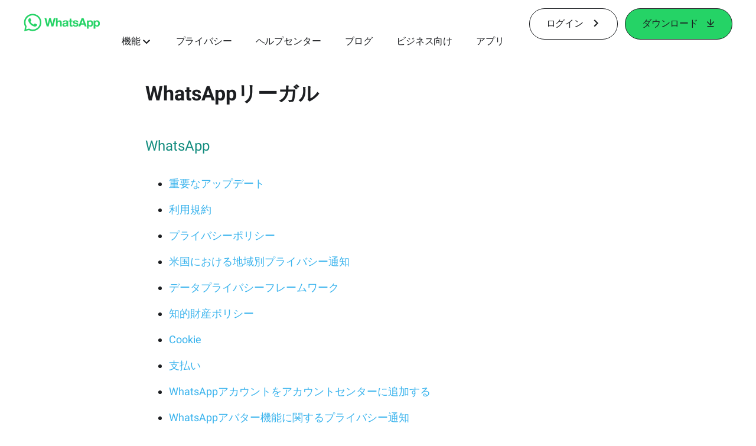

--- FILE ---
content_type: text/html; charset="utf-8"
request_url: https://www.whatsapp.com/legal/?l=lv&amp%3Bamp%3Blang=fa&amp%3Blang=bn&lang=ja
body_size: 43025
content:
<!DOCTYPE html>
<html lang="ja" id="facebook" class="no_js">
<head><meta charset="utf-8" /><meta name="referrer" content="origin-when-crossorigin" id="meta_referrer" /><script nonce="CuxO8Emx">function envFlush(a){function b(b){for(var c in a)b[c]=a[c]}window.requireLazy?window.requireLazy(["Env"],b):(window.Env=window.Env||{},b(window.Env))}envFlush({"useTrustedTypes":false,"isTrustedTypesReportOnly":false,"ajaxpipe_token":"AXn2ngAqX_FFJ_kIXa0","stack_trace_limit":30,"timesliceBufferSize":5000,"show_invariant_decoder":false,"compat_iframe_token":"AUcAEK9-jByYImMqXAGFtFS0-pc","isCQuick":false,"brsid":"7568485374455309576","promise_include_trace":false});</script><script nonce="CuxO8Emx">window.openDatabase&&(window.openDatabase=function(){throw new Error()});</script><script nonce="CuxO8Emx">_btldr={};</script><script nonce="CuxO8Emx">(function(){function a(a){return a.parentElement!==document.body&&a.parentElement!==document.head}function b(a){return a.nodeName==="SCRIPT"||a.nodeName==="LINK"&&((a=c(a))==null?void 0:a.asyncCss)}function c(a){return!(a.dataset instanceof window.DOMStringMap)?null:a.dataset}function d(d){var e;try{if(d.nodeType!==Node.ELEMENT_NODE)return}catch(a){return}if(a(d)||!b(d))return;var f=(e=c(d))==null?void 0:e.bootloaderHash;if(f!=null&&f!==""){var g=null,h=function(){window._btldr[f]=1,g==null||g()};g=function(){d.removeEventListener("load",h),d.removeEventListener("error",h)};d.addEventListener("load",h);d.addEventListener("error",h)}}Array.from(document.querySelectorAll('script,link[data-async-css="1"]')).forEach(function(a){return d(a)});var e=new MutationObserver(function(a,b){a.forEach(function(a){a.type==="childList"&&Array.from(a.addedNodes).forEach(function(a){d(a)})})});e.observe(document.getElementsByTagName("html")[0],{attributes:!1,childList:!0,subtree:!0})})();</script><style nonce="CuxO8Emx"></style><script nonce="CuxO8Emx">__DEV__=0;</script><noscript><meta http-equiv="refresh" content="0; URL=/legal/?l=lv&amp;amp%3Bamp%3Blang=fa&amp;amp%3Blang=bn&amp;lang=ja&amp;_fb_noscript=1" /></noscript><title id="pageTitle">WhatsAppリーガルリソース</title><meta name="bingbot" content="noarchive" /><link rel="canonical" href="https://www.whatsapp.com/legal?l=lv&amp;lang=ja" /><link rel="alternate" hreflang="x-default" href="https://www.whatsapp.com/legal" /><link rel="alternate" hreflang="ar" href="https://www.whatsapp.com/legal?lang=ar" /><link rel="alternate" hreflang="bg" href="https://www.whatsapp.com/legal?lang=bg" /><link rel="alternate" hreflang="bn" href="https://www.whatsapp.com/legal?lang=bn" /><link rel="alternate" hreflang="ca" href="https://www.whatsapp.com/legal?lang=ca" /><link rel="alternate" hreflang="cs" href="https://www.whatsapp.com/legal?lang=cs" /><link rel="alternate" hreflang="da" href="https://www.whatsapp.com/legal?lang=da" /><link rel="alternate" hreflang="de" href="https://www.whatsapp.com/legal?lang=de" /><link rel="alternate" hreflang="el" href="https://www.whatsapp.com/legal?lang=el" /><link rel="alternate" hreflang="en" href="https://www.whatsapp.com/legal?lang=en" /><link rel="alternate" hreflang="es" href="https://www.whatsapp.com/legal?lang=es" /><link rel="alternate" hreflang="et" href="https://www.whatsapp.com/legal?lang=et" /><link rel="alternate" hreflang="fi" href="https://www.whatsapp.com/legal?lang=fi" /><link rel="alternate" hreflang="fr" href="https://www.whatsapp.com/legal?lang=fr" /><link rel="alternate" hreflang="gu" href="https://www.whatsapp.com/legal?lang=gu" /><link rel="alternate" hreflang="he" href="https://www.whatsapp.com/legal?lang=he" /><link rel="alternate" hreflang="hi" href="https://www.whatsapp.com/legal?lang=hi" /><link rel="alternate" hreflang="hr" href="https://www.whatsapp.com/legal?lang=hr" /><link rel="alternate" hreflang="hu" href="https://www.whatsapp.com/legal?lang=hu" /><link rel="alternate" hreflang="id" href="https://www.whatsapp.com/legal?lang=id" /><link rel="alternate" hreflang="it" href="https://www.whatsapp.com/legal?lang=it" /><link rel="alternate" hreflang="ja" href="https://www.whatsapp.com/legal?lang=ja" /><link rel="alternate" hreflang="kn" href="https://www.whatsapp.com/legal?lang=kn" /><link rel="alternate" hreflang="ko" href="https://www.whatsapp.com/legal?lang=ko" /><link rel="alternate" hreflang="lt" href="https://www.whatsapp.com/legal?lang=lt" /><link rel="alternate" hreflang="lv" href="https://www.whatsapp.com/legal?lang=lv" /><link rel="alternate" hreflang="ml" href="https://www.whatsapp.com/legal?lang=ml" /><link rel="alternate" hreflang="mr" href="https://www.whatsapp.com/legal?lang=mr" /><link rel="alternate" hreflang="nb" href="https://www.whatsapp.com/legal?lang=nb" /><link rel="alternate" hreflang="nl" href="https://www.whatsapp.com/legal?lang=nl" /><link rel="alternate" hreflang="pa" href="https://www.whatsapp.com/legal?lang=pa" /><link rel="alternate" hreflang="pl" href="https://www.whatsapp.com/legal?lang=pl" /><link rel="alternate" hreflang="pt" href="https://www.whatsapp.com/legal?lang=pt" /><link rel="alternate" hreflang="pt-pt" href="https://www.whatsapp.com/legal?lang=pt-pt" /><link rel="alternate" hreflang="ro" href="https://www.whatsapp.com/legal?lang=ro" /><link rel="alternate" hreflang="ru" href="https://www.whatsapp.com/legal?lang=ru" /><link rel="alternate" hreflang="sk" href="https://www.whatsapp.com/legal?lang=sk" /><link rel="alternate" hreflang="sl" href="https://www.whatsapp.com/legal?lang=sl" /><link rel="alternate" hreflang="sv" href="https://www.whatsapp.com/legal?lang=sv" /><link rel="alternate" hreflang="ta" href="https://www.whatsapp.com/legal?lang=ta" /><link rel="alternate" hreflang="te" href="https://www.whatsapp.com/legal?lang=te" /><link rel="alternate" hreflang="th" href="https://www.whatsapp.com/legal?lang=th" /><link rel="alternate" hreflang="fil" href="https://www.whatsapp.com/legal?lang=fil" /><link rel="alternate" hreflang="tr" href="https://www.whatsapp.com/legal?lang=tr" /><link rel="alternate" hreflang="ur" href="https://www.whatsapp.com/legal?lang=ur" /><link rel="alternate" hreflang="zh-hk" href="https://www.whatsapp.com/legal?lang=zh-hk" /><meta name="viewport" content="width=device-width, initial-scale=1" /><meta name="apple-mobile-web-app-capable" content="yes" /><meta name="description" content="&#x30d7;&#x30e9;&#x30a4;&#x30d0;&#x30b7;&#x30fc;&#x30dd;&#x30ea;&#x30b7;&#x30fc;&#x3084;&#x5229;&#x7528;&#x898f;&#x7d04;&#x3092;&#x542b;&#x3080;WhatsApp&#x306e;&#x6cd5;&#x7684;&#x30ea;&#x30bd;&#x30fc;&#x30b9;&#x306b;&#x95a2;&#x3059;&#x308b;&#x60c5;&#x5831;&#x3002;" /><meta name="keywords" /><meta property="og:title" content="WhatsApp&#x30ea;&#x30fc;&#x30ac;&#x30eb;&#x30ea;&#x30bd;&#x30fc;&#x30b9;" /><meta property="og:image" content="https://static.whatsapp.net/rsrc.php/v4/yo/r/J5gK5AgJ_L5.png" /><meta property="og:site_name" content="WhatsApp.com" /><meta property="og:description" content="&#x30d7;&#x30e9;&#x30a4;&#x30d0;&#x30b7;&#x30fc;&#x30dd;&#x30ea;&#x30b7;&#x30fc;&#x3084;&#x5229;&#x7528;&#x898f;&#x7d04;&#x3092;&#x542b;&#x3080;WhatsApp&#x306e;&#x6cd5;&#x7684;&#x30ea;&#x30bd;&#x30fc;&#x30b9;&#x306b;&#x95a2;&#x3059;&#x308b;&#x60c5;&#x5831;&#x3002;" /><meta property="og:keywords" /><meta property="invite_link_type" /><meta property="invite_link_type_v2" /><meta name="mobile-web-app-capable" content="yes" /><link rel="manifest" href="/data/manifest.json" crossorigin="use-credentials" /><meta name="robots" content="index,follow,noodp" /><link rel="icon" href="https://static.whatsapp.net/rsrc.php/v4/yz/r/ujTY9i_Jhs1.png" /><link type="text/css" rel="stylesheet" href="https://static.whatsapp.net/rsrc.php/v5/yx/l/0,ja_JP/kVqnnGSuZMa.css" data-bootloader-hash="vRp9yOm" crossorigin="anonymous" />
<link type="text/css" rel="stylesheet" href="https://static.whatsapp.net/rsrc.php/v5/yN/l/0,ja_JP/BGUSsDu70jY.css" data-bootloader-hash="/RV36Ix" crossorigin="anonymous" />
<link type="text/css" rel="stylesheet" href="https://static.whatsapp.net/rsrc.php/v5/yv/l/0,ja_JP/6YvJ07AS1dy.css" data-bootloader-hash="sRXYEyZ" crossorigin="anonymous" />
<link type="text/css" rel="stylesheet" href="https://static.whatsapp.net/rsrc.php/v5/y9/l/0,ja_JP/ZpD59V-s8pA.css" data-bootloader-hash="b5NZ1WW" crossorigin="anonymous" />
<script src="https://static.whatsapp.net/rsrc.php/v4/yG/r/296fn86rNq4.js" data-bootloader-hash="FREYvjP" crossorigin="anonymous"></script>
<script nonce="CuxO8Emx">requireLazy(["HasteSupportData"],function(m){m.handle({"clpData":{"6476":{"r":1000,"s":1},"1838142":{"r":1,"s":1},"1958484":{"r":1,"s":1},"1963303":{"r":1,"s":1},"1936894":{"r":1,"s":1},"1848815":{"r":10000,"s":1}},"gkxData":{"1174":{"result":false,"hash":null},"1221":{"result":false,"hash":null},"5163":{"result":false,"hash":null},"5415":{"result":false,"hash":null},"7742":{"result":false,"hash":null},"8068":{"result":false,"hash":null},"8869":{"result":false,"hash":null},"9063":{"result":false,"hash":null},"13382":{"result":false,"hash":null},"15745":{"result":false,"hash":null},"20935":{"result":false,"hash":null},"20936":{"result":false,"hash":null},"21043":{"result":false,"hash":null},"21116":{"result":false,"hash":null},"25571":{"result":false,"hash":null},"25572":{"result":false,"hash":null}},"justknobxData":{"1276":{"r":true},"2269":{"r":true},"2635":{"r":true},"3323":{"r":true}}})});requireLazy(["TimeSliceImpl","ServerJS"],function(TimeSlice,ServerJS){(new ServerJS()).handle({"define":[["cr:310",["RunWWW"],{"__rc":["RunWWW",null]},-1],["cr:1078",[],{"__rc":[null,null]},-1],["cr:1080",["unexpectedUseInComet"],{"__rc":["unexpectedUseInComet",null]},-1],["cr:1126",["TimeSliceImpl"],{"__rc":["TimeSliceImpl",null]},-1],["cr:3725",["clearTimeoutWWWOrMobile"],{"__rc":["clearTimeoutWWWOrMobile",null]},-1],["cr:4344",["setTimeoutWWWOrMobile"],{"__rc":["setTimeoutWWWOrMobile",null]},-1],["cr:6108",["CSS"],{"__rc":["CSS",null]},-1],["cr:6640",["PromiseImpl"],{"__rc":["PromiseImpl",null]},-1],["cr:7385",["clearIntervalWWW"],{"__rc":["clearIntervalWWW",null]},-1],["cr:7389",["setIntervalAcrossTransitionsWWW"],{"__rc":["setIntervalAcrossTransitionsWWW",null]},-1],["cr:7391",["setTimeoutAcrossTransitionsWWW"],{"__rc":["setTimeoutAcrossTransitionsWWW",null]},-1],["cr:8958",["FBJSON"],{"__rc":["FBJSON",null]},-1],["cr:8959",["DTSG"],{"__rc":["DTSG",null]},-1],["cr:8960",["DTSG_ASYNC"],{"__rc":["DTSG_ASYNC",null]},-1],["cr:696703",[],{"__rc":[null,null]},-1],["cr:135",["RunBlue"],{"__rc":["RunBlue",null]},-1],["cr:6669",["DataStore"],{"__rc":["DataStore",null]},-1],["URLFragmentPreludeConfig",[],{"hashtagRedirect":false,"fragBlacklist":["nonce","access_token","oauth_token","xs","checkpoint_data","code"]},137],["CookiePrivacySandboxConfig",[],{"is_affected_by_samesite_lax":false},7723],["CometPersistQueryParams",[],{"relative":{},"domain":{}},6231],["CookieDomain",[],{"domain":"whatsapp.com"},6421],["GetAsyncParamsExtraData",[],{"extra_data":{}},7511],["AdsManagerReadRegions",[],{"excluded_endpoints":["\/am_tabular","\/ad_limits_insights","\/ads_reporting","\/column_suggestions","\/customaudiences","\/insights","\/reporting","\/edit","\/adspixels"],"excluded_preloaders":["AdsPEInsightsEdgeDataLoaderPreloader","AdsPEInsightsEdgeSummaryDataLoaderPreloader","AdsPEInsightsColumnPresetDataLoaderPreloader","AdsReportBuilderBusinessViewReportPreloader","AdsReportBuilderAdAccountViewReportPreloader","AdsReportBuilderManageUnifiedReportsPreloader"]},7950],["BootloaderConfig",[],{"deferBootloads":false,"enableLoadingUnavailableResources":true,"enableRetryOnStuckResource":false,"immediatesBugFixKillswitch":true,"jsRetries":[200,500],"jsRetryAbortNum":2,"jsRetryAbortTime":5,"silentDups":true,"timeout":60000,"tieredLoadingFromTier":100,"hypStep4":false,"btCutoffIndex":103,"fastPathForAlreadyRequired":true,"csrOn":false,"nonce":"CuxO8Emx","shouldEnableProxyArgs":false,"translationRetries":[200,500],"translationRetryAbortNum":3,"translationRetryAbortTime":50},329],["CSSLoaderConfig",[],{"timeout":5000,"loadEventSupported":true},619],["CookieCoreConfig",[],{"dpr":{"t":604800,"s":"None"},"locale":{"t":604800,"s":"Lax"},"wa_lang_pref":{"t":604800,"s":"None"},"wa_web_lang_pref":{"t":2419200,"s":"Lax"}},2104],["CurrentUserInitialData",[],{"ACCOUNT_ID":"0","USER_ID":"0","NAME":"","SHORT_NAME":null,"IS_BUSINESS_PERSON_ACCOUNT":false,"HAS_SECONDARY_BUSINESS_PERSON":false,"IS_FACEBOOK_WORK_ACCOUNT":false,"IS_INSTAGRAM_BUSINESS_PERSON":false,"IS_WABA_BUSINESS_PERSON":false,"IS_MESSENGER_ONLY_USER":false,"IS_DEACTIVATED_ALLOWED_ON_MESSENGER":false,"IS_MESSENGER_CALL_GUEST_USER":false,"IS_WORK_MESSENGER_CALL_GUEST_USER":false,"IS_WORKROOMS_USER":false,"APP_ID":"256281040558","IS_BUSINESS_DOMAIN":false},270],["ServerNonce",[],{"ServerNonce":"d3wz_gEeXoHtHS_Y1E-XoD"},141],["SiteData",[],{"server_revision":1029297767,"client_revision":1029297767,"push_phase":"C3","pkg_cohort":"BP:whatsapp_www_pkg","haste_session":"20395.BP:whatsapp_www_pkg.2.0...0","pr":2,"manifest_base_uri":"https:\/\/static.whatsapp.net","manifest_origin":null,"manifest_version_prefix":null,"be_one_ahead":false,"is_rtl":false,"is_experimental_tier":false,"is_jit_warmed_up":true,"hsi":"7568485374455309576","semr_host_bucket":"6","bl_hash_version":2,"comet_env":0,"wbloks_env":false,"ef_page":null,"compose_bootloads":false,"spin":0,"__spin_r":1029297767,"__spin_b":"trunk","__spin_t":1762175321,"vip":"57.144.205.32"},317],["SprinkleConfig",[],{"param_name":"jazoest","version":2,"should_randomize":false},2111],["UserAgentData",[],{"browserArchitecture":"32","browserFullVersion":"131.0.0.0","browserMinorVersion":0,"browserName":"Chrome","browserVersion":131,"deviceName":"Unknown","engineName":"Blink","engineVersion":"131.0.0.0","platformArchitecture":"32","platformName":"Mac OS X","platformVersion":"10.15","platformFullVersion":"10.15.7"},527],["PromiseUsePolyfillSetImmediateGK",[],{"www_always_use_polyfill_setimmediate":false},2190],["JSErrorLoggingConfig",[],{"appId":256281040558,"extra":[],"reportInterval":50,"sampleWeight":null,"sampleWeightKey":"__jssesw","projectBlocklist":[]},2776],["DataStoreConfig",[],{"expandoKey":"__FB_STORE","useExpando":true},2915],["CookieCoreLoggingConfig",[],{"maximumIgnorableStallMs":16.67,"sampleRate":9.7e-5,"sampleRateClassic":1.0e-10,"sampleRateFastStale":1.0e-8},3401],["ImmediateImplementationExperiments",[],{"prefer_message_channel":true},3419],["UriNeedRawQuerySVConfig",[],{"uris":["dms.netmng.com","doubleclick.net","r.msn.com","watchit.sky.com","graphite.instagram.com","www.kfc.co.th","learn.pantheon.io","www.landmarkshops.in","www.ncl.com","s0.wp.com","www.tatacliq.com","bs.serving-sys.com","kohls.com","lazada.co.th","xg4ken.com","technopark.ru","officedepot.com.mx","bestbuy.com.mx","booking.com","nibio.no","myworkdayjobs.com","united-united.com","gcc.gnu.org"]},3871],["InitialCookieConsent",[],{"deferCookies":false,"initialConsent":[1,2],"noCookies":false,"shouldShowCookieBanner":false,"shouldWaitForDeferredDatrCookie":false,"optedInIntegrations":[],"hasGranularThirdPartyCookieConsent":false,"exemptedIntegrations":["advertiser_hosted_pixel","airbus_sat","amazon_media","apps_for_office","arkose_captcha","aspnet_cdn","autodesk_fusion","bing_maps","bing_widget","boku_wallet","bootstrap","box","cardinal_centinel_api","chromecast_extensions","cloudflare_cdnjs","cloudflare_datatables","cloudflare_relay","conversions_api_gateway","demandbase_api","digitalglobe_maps_api","dlocal","dropbox","esri_sat","fastly_relay","gmg_pulse_embed_iframe","google_ads_conversions_tag","google_drive","google_fonts_legacy","google_hosted_libraries","google_oauth_api","google_oauth_api_v2","google_recaptcha","here_map_ext","hive_streaming_video","iproov","isptoolbox","jquery","js_delivr","kbank","mastercard_click_to_pay","mathjax","meshy","metacdn","microsoft_excel","microsoft_office_addin","microsoft_onedrive","microsoft_speech","microsoft_teams","mmi_tiles","oculus","open_street_map","paypal_billing_agreement","paypal_fastlane_sdk","paypal_oauth_api","payu","payu_india","plaid","platformized_adyen_checkout","plotly","pydata","razorpay","recruitics","rstudio","salesforce_lighting","shopify_app_bridge","stripe","team_center","tripshot","trustly_direct_debit_ach","twilio_voice","unifier","unpkg","unsplash_api","unsplash_image_loading","vega","whatsapp_arkose_captcha","yoti_api","youtube_oembed_api"],"nonBlockingBannerPage":false},4328],["BootloaderEndpointConfig",[],{"retryEnabled":false,"debugNoBatching":false,"maxBatchSize":-1,"endpointURI":"https:\/\/www.whatsapp.com\/ajax\/bootloader-endpoint\/","adsManagerReadRegions":false},5094],["ServerTimeData",[],{"serverTime":1762175321132,"timeOfRequestStart":1762175321014.1,"timeOfResponseStart":1762175321014.1},5943],["BigPipeExperiments",[],{"link_images_to_pagelets":false,"am_page_load_promise_timeout":false},907],["cr:7730",["getFbtResult"],{"__rc":["getFbtResult",null]},-1],["cr:8906",["goURIWWW"],{"__rc":["goURIWWW",null]},-1],["cr:925100",["RunBlue"],{"__rc":["RunBlue",null]},-1],["cr:7386",["clearTimeoutWWW"],{"__rc":["clearTimeoutWWW",null]},-1],["cr:7390",["setTimeoutWWW"],{"__rc":["setTimeoutWWW",null]},-1],["cr:1003267",["clearIntervalBlue"],{"__rc":["clearIntervalBlue",null]},-1],["cr:896462",["setIntervalAcrossTransitionsBlue"],{"__rc":["setIntervalAcrossTransitionsBlue",null]},-1],["cr:986633",["setTimeoutAcrossTransitionsBlue"],{"__rc":["setTimeoutAcrossTransitionsBlue",null]},-1],["IntlVariationHoldout",[],{"disable_variation":false},6533],["IntlNumberTypeProps",["IntlCLDRNumberType01"],{"module":{"__m":"IntlCLDRNumberType01"}},7027],["AsyncRequestConfig",[],{"retryOnNetworkError":"1","useFetchStreamAjaxPipeTransport":true},328],["DTSGInitialData",[],{},258],["IntlViewerContext",[],{"GENDER":3,"regionalLocale":null},772],["NumberFormatConfig",[],{"decimalSeparator":".","numberDelimiter":",","minDigitsForThousandsSeparator":4,"standardDecimalPatternInfo":{"primaryGroupSize":3,"secondaryGroupSize":3},"numberingSystemData":null},54],["SessionNameConfig",[],{"seed":"2tnD"},757],["ZeroCategoryHeader",[],{},1127],["ZeroRewriteRules",[],{"rewrite_rules":{},"whitelist":{"\/hr\/r":1,"\/hr\/p":1,"\/zero\/unsupported_browser\/":1,"\/zero\/policy\/optin":1,"\/zero\/optin\/write\/":1,"\/zero\/optin\/legal\/":1,"\/zero\/optin\/free\/":1,"\/about\/privacy\/":1,"\/about\/privacy\/update\/":1,"\/privacy\/explanation\/":1,"\/zero\/toggle\/welcome\/":1,"\/zero\/toggle\/nux\/":1,"\/zero\/toggle\/settings\/":1,"\/fup\/interstitial\/":1,"\/work\/landing":1,"\/work\/login\/":1,"\/work\/email\/":1,"\/ai.php":1,"\/js_dialog_resources\/dialog_descriptions_android.json":0,"\/connect\/jsdialog\/MPlatformAppInvitesJSDialog\/":0,"\/connect\/jsdialog\/MPlatformOAuthShimJSDialog\/":0,"\/connect\/jsdialog\/MPlatformLikeJSDialog\/":0,"\/qp\/interstitial\/":1,"\/qp\/action\/redirect\/":1,"\/qp\/action\/close\/":1,"\/zero\/support\/ineligible\/":1,"\/zero_balance_redirect\/":1,"\/zero_balance_redirect":1,"\/zero_balance_redirect\/l\/":1,"\/l.php":1,"\/lsr.php":1,"\/ajax\/dtsg\/":1,"\/checkpoint\/block\/":1,"\/exitdsite":1,"\/zero\/balance\/pixel\/":1,"\/zero\/balance\/":1,"\/zero\/balance\/carrier_landing\/":1,"\/zero\/flex\/logging\/":1,"\/tr":1,"\/tr\/":1,"\/sem_campaigns\/sem_pixel_test\/":1,"\/bookmarks\/flyout\/body\/":1,"\/zero\/subno\/":1,"\/confirmemail.php":1,"\/policies\/":1,"\/mobile\/internetdotorg\/classifier\/":1,"\/zero\/dogfooding":1,"\/xti.php":1,"\/zero\/fblite\/config\/":1,"\/hr\/zsh\/wc\/":1,"\/ajax\/bootloader-endpoint\/":1,"\/mobile\/zero\/carrier_page\/":1,"\/mobile\/zero\/carrier_page\/education_page\/":1,"\/mobile\/zero\/carrier_page\/feature_switch\/":1,"\/mobile\/zero\/carrier_page\/settings_page\/":1,"\/aloha_check_build":1,"\/upsell\/zbd\/softnudge\/":1,"\/mobile\/zero\/af_transition\/":1,"\/mobile\/zero\/af_transition\/action\/":1,"\/mobile\/zero\/freemium\/":1,"\/mobile\/zero\/freemium\/redirect\/":1,"\/mobile\/zero\/freemium\/zero_fup\/":1,"\/privacy\/policy\/":1,"\/privacy\/center\/":1,"\/data\/manifest\/":1,"\/cmon":1,"\/cmon\/":1,"\/zero\/minidt\/":1,"\/diagnostics":1,"\/diagnostics\/":1,"\/4oh4.php":1,"\/autologin.php":1,"\/birthday_help.php":1,"\/checkpoint\/":1,"\/contact-importer\/":1,"\/cr.php":1,"\/legal\/terms\/":1,"\/login.php":1,"\/login\/":1,"\/mobile\/account\/":1,"\/n\/":1,"\/remote_test_device\/":1,"\/upsell\/buy\/":1,"\/upsell\/buyconfirm\/":1,"\/upsell\/buyresult\/":1,"\/upsell\/promos\/":1,"\/upsell\/continue\/":1,"\/upsell\/h\/promos\/":1,"\/upsell\/loan\/learnmore\/":1,"\/upsell\/purchase\/":1,"\/upsell\/promos\/upgrade\/":1,"\/upsell\/buy_redirect\/":1,"\/upsell\/loan\/buyconfirm\/":1,"\/upsell\/loan\/buy\/":1,"\/upsell\/sms\/":1,"\/wap\/a\/channel\/reconnect.php":1,"\/wap\/a\/nux\/wizard\/nav.php":1,"\/wap\/appreg.php":1,"\/wap\/birthday_help.php":1,"\/wap\/c.php":1,"\/wap\/confirmemail.php":1,"\/wap\/cr.php":1,"\/wap\/login.php":1,"\/wap\/r.php":1,"\/zero\/datapolicy":1,"\/a\/timezone.php":1,"\/a\/bz":1,"\/bz\/reliability":1,"\/r.php":1,"\/mr\/":1,"\/reg\/":1,"\/registration\/log\/":1,"\/terms\/":1,"\/f123\/":1,"\/expert\/":1,"\/experts\/":1,"\/terms\/index.php":1,"\/terms.php":1,"\/srr\/":1,"\/msite\/redirect\/":1,"\/fbs\/pixel\/":1,"\/contactpoint\/preconfirmation\/":1,"\/contactpoint\/cliff\/":1,"\/contactpoint\/confirm\/submit\/":1,"\/contactpoint\/confirmed\/":1,"\/contactpoint\/login\/":1,"\/preconfirmation\/contactpoint_change\/":1,"\/help\/contact\/":1,"\/survey\/":1,"\/upsell\/loyaltytopup\/accept\/":1,"\/settings\/":1,"\/lite\/":1,"\/zero_status_update\/":1,"\/operator_store\/":1,"\/upsell\/":1,"\/wifiauth\/login\/":1}},1478],["DTSGInitData",[],{"token":"","async_get_token":""},3515],["WebDriverConfig",[],{"isTestRunning":false,"isJestE2ETestRun":false,"isXRequestConfigEnabled":false,"auxiliaryServiceInfo":{},"testPath":null,"originHost":null,"experiments":null},5332],["cr:8828",[],{"__rc":[null,null]},-1],["cr:1094907",[],{"__rc":[null,null]},-1],["cr:1183579",["InlineFbtResultImpl"],{"__rc":["InlineFbtResultImpl",null]},-1],["cr:806696",["clearTimeoutBlue"],{"__rc":["clearTimeoutBlue",null]},-1],["cr:807042",["setTimeoutBlue"],{"__rc":["setTimeoutBlue",null]},-1],["FbtResultGK",[],{"shouldReturnFbtResult":true,"inlineMode":"NO_INLINE"},876],["LSD",[],{"token":"AdE9gpZ_wKk"},323],["IntlPhonologicalRules",[],{"meta":{"\/_B\/":"([.,!?\\s]|^)","\/_E\/":"([.,!?\\s]|$)"},"patterns":{"\/\u0001(.*)('|&#039;)s\u0001(?:'|&#039;)s(.*)\/":"\u0001$1$2s\u0001$3","\/_\u0001([^\u0001]*)\u0001\/":"javascript"}},1496],["FbtQTOverrides",[],{"overrides":{"1_000b6572c6a3f7fe9312e5879dd2e75b":"You'll need to log in with Workplace to continue this video chat.","1_023ac1e3f0ce2980598584f26a784b9f":"Ignore messages","1_028dc427119e6bfbfcd5eb2dd83b2a9e":"View Page status","1_075684469438a60ae5f6813949e94a0d":"Get quote","1_0778dc4cf3fe167942881fecddd5dee2":"Learn more","1_08a3224cc0fd966f2bb0e780c51e6a0b":"New poll","1_0a090165a1d0654210eb444114aabd7c":"Switch between accounts","1_0b9af3d5b6a4de6cb2b17ad5a0beec3a":"Learn more","1_0d0b40d72cd2adc492a402e98e18896f":"Chat notifications","1_0ea6e742163878d88375800514788740":"Invite link","1_0ea7de82b669cced737b30875f15309a":"Local event from Facebook","1_0f008d2991187964d472eceaf9ba28d6":"Featured sticker packs","1_0f48efb82ce58bf43dec6a98dcadc874":"Add your new number","1_0f9fceeb2e66627d9e346dd24e0d6916":"Remove from channel","1_0fee0283487e0259495a07f9e315ad8f":"Your home in Messenger","1_1068c1352d8cbb8919cc2b4a0dbcd9f3":"Hide contact","1_10811a6ece4ca15b10dc22f89805a347":"Customize your chat with {short-name}.","1_117fb24f8ee951759e9435520cc71e70":"More options","1_1248a8548f1b43fd3d9fc77baf835a04":"Contacts only","1_1593f9d2cc4c63f196a61a70eff664cf":"Send to group","1_159aa796a642d08a85379ec9693d25c7":"Opt in","1_1736f6743cf12be3ffc46cd556357e96":"Book now","1_18b8ec487f180574ad865f168eeafa70":"Content not found","1_1905e45a72593e291dda8c774aa4caf4":"Invite people","1_1ac128eda299351dc18567e7a6f31be6":"Hide video","1_1b38f249fefb0fd5ef7912a1fe615d10":"Pinned location","1_1b59f7e84dba4c8754cf60d1bafa6ae5":"Shared stories","1_1cf36465e606a10ef2a48c5dee532085":"Great job, {user_name}!","1_1d36c6e7b1a07971c84821452f9dc407":"Ignore conversation","1_1d89beed629123cabeeea834c345a7fc":"Mute notifications","1_1f209b12cabbe35509c514220825d53b":"New story","1_209b3fb19e7c487ffe3bd85b2adac6db":"Try again","1_20cec0b4386ad8555f8b619ad2c2fb81":"Single pop","1_215afaeceab4d29970af2c11221f79e3":"Web visibility","1_226d5171b148e60fe004a4f3cc53a81b":"Delete group chat?","1_23f5a1596d301feaeb32b47f24dc73a0":"Join call","1_243d55bab0d83c72b2113bfd5ca2e194":"Membership questions","1_25589d7cb1db33911bf18252dbb5155c":"Message history in Inbox","1_2745ba03fa7b9c0f59c0797fb44da204":"Showing in chats","1_27f38b56fa58a394e2d89fbf7288747b":"New sender","1_28ea9e6140b5437477564e5b21353246":"Profile picture","1_2953f6f20942da4f0593b905a4db3d90":"See details","1_2af4c8cb4d30a1aaa744a75187d6b06d":"{number} invited by you","1_2b2898b200686215c54616553499fddf":"Unread messages","1_2b406f4727fff3df7dd970cac1c41536":"Messenger preview","1_2c2ff60e8d5edccadadf61f739b6d87b":"Report story","1_3002f3a3232973642407c2e3830c10f6":"Stop sharing location","1_30ed561a77bfcadb3b66d5960c2a9e05":"Photo reminders","1_313c1c8a5025b45c60712685f0d89c6c":"App visibility","1_33886f5d4a6ede055ec28ddf69251cc5":"Life events","1_3543833b8b31fbb1561d46f2c0b266a8":"Added with theme","1_366d38e456780d92844ab4b39ac1de78":"Not interested","1_37900af383a573c0337521bca05d7955":"Respond to event","1_37ebfbfd36c55a8366f7ba9d528cf7b3":"Chats you can create","1_39339bb4b3f3002e589625a820bf5c7a":"Learn more","1_3a9a1e192465754ec4427995fe1cffb4":"Buy and sell groups","1_3aa3f2c2971602310d482c632c086db8":"Chat hosts","1_3bc7a4f74be5e3dbfdc9b758fa779fff":"Chat plugin","1_3cee79cd9e136ffc84ccfc7082bef6c2":"{number_of_happening_now_events} happening now, {number_of_upcoming_events} upcoming","1_3e8fba90f69e371d19c5b4f79e3f0be7":"Buy and sell groups","1_3f4c233aac1d71d17bee559b932144d3":"See conversation","1_41446ff5d2de26a67626d2ba309c969b":"This video can't be sent","1_4151657ef8e7bc03ab8169e5dcb0d675":"Cancel request","1_41eadd6427237386cc04b60a8ab94a8b":"This chat will show as unread","1_46793f5529ff4a62f831cf9218082b7f":"Unread requests","1_46879d905028aaee9f7297d27c075b50":"See messages","1_46b9f298de3c041a464dbe8ff7f3d978":"Language settings","1_46c8d595559f4232c4a7fe113aac3093":"Get started","1_475781e5e945e3d217b563d6ccd51ecd":"Create prompt","1_489630491bec0288ae7c0bef88ff5ad9":"Show music picker","1_4ad1c9e7de7af0b7d1853ed6863469db":"Snooze for {number_of_hours} hours","1_4b56df30045efb8a5d21ec865d43ec1c":"Approved by you","1_4b9736a9d6cbeb6249b0704870ec383e":"No devices yet","1_4cf8fe13a0639e31c0d73b5aec3b8019":"Something went wrong","1_4d5c8cbda9ac3dfc82b483ecf952a53c":"Open Facebook app","1_4e75a018ef44c107750832d736fcce90":"Send details","1_4ee7496edd4dafc3c2b2a6225f1a6f69":"Nearby places","1_5009586cb3b7953608b1ccc56cb3e630":"See conversation?","1_50c0e7742a3eb3800f3c2fdd5bce8f3a":"Admins & moderators","1_531aa532255f18fbb4386d4ac4bf537d":"Search emoji","1_53e9c4c2a53662ab23979d6cd79d4417":"Stop sharing","1_5490d986c6908e35ac70ae79cca740fc":"Switch account","1_55c0717e522433cf319a51f6ed6d4d09":"No messages","1_55c2f7ac43fba60f684a0a0dfd01bb89":"Edit avatar","1_55e31911698e89d3b19d4c703079cdf2":"{content} Learn more","1_56d2098fc23416108de3ceae0fd6c158":"See link","1_599d20d959e0009397c73fb9edb426dd":"Private post","1_5af9abe8c5f4d9bcce27117d09ca6932":"Start call","1_5e86ca443695bbd6605bcd169ee35a74":"Group updates","1_5f0a4852946206863aa44a9ec3f87708":"Send to group","1_60a7a58934bd27cbaf2058b53ff745f6":"Leave game","1_60eb52f4ce4a109523fbfa8e90244331":"Live location","1_617aeb029449c78895903ece88034b31":"Show picture-in-picture","1_61cb9f934ffb6b5f8cc4cb95757125d4":"Invalid time","1_6315107c7594ac961c8dac9aabbb957a":"Add to her picture","1_64b1b9a14a334d3cce48f22f2b03e7c2":"Not now","1_6544e705bd98780c45018863ca564aa1":"Block messages","1_6582285731ad9288ac97889beeca82f3":"Avatar settings","1_66402d631b18879269b46a49f95a0a4e":"Noise suppression","1_6689492f38a51b5cb39982dd8a0e7f00":"Account details","1_678bfb1d36a580695ccbb699c8fd1bd2":"Logging in\u2026","1_6795cc13b37b3be61a143c35c9c65382":"Recently shared","1_6a9a0529abd169ff91b49b4022dbf5a5":"Buy and sell groups","1_6b124b9a53cd1299ad43ceef50dcd0e2":"Unread chats","1_6d2f04c835bd2e9e555649e2f121fd5f":"Introducing AI stickers","1_6dc5cc58c44e3791e14cdb69816e8a3f":"Product catalog terms","1_6ec9c14f5b6103937c24960c6ae37947":"SMS messages","1_7008293f762c6b49632496bd6aad21ff":"Suggested chats","1_70190249ea4fa344ffbe77fd48af796f":"Pause chat?","1_701d063f9d93574540e7a4aa27d2f86d":"Message reactions","1_7052e2f38bec805609d7986562d34ed0":"Your reactions","1_72920428a45b969c9dad788a656c323c":"Skip to details and actions","1_7341e8b3089e0af586ed3b9682c2b5cf":"View call","1_73761caf2fde503928bfdbd48c983136":"See conversation?","1_7808c5327cf430807c173fa11ac0cc26":"Learn more","1_7930f1b92ced21f16265c1ab07265964":"Chats you can join","1_7bf132b7beb84dbc96f9cc6a1caef3a3":"Last name","1_7c5789ad7c9455a96fa0b8d3edaf1dd0":"View profile","1_7e3e738782f1887fbcebca5e62902a72":"See group","1_7f626e74849fb5ad4a61825532fb6054":"Confirm your identity","1_801af62106d995c8b376a512e2146039":"Block messages","1_806d0518a4e1e599c196185438e2b79c":"Change image","1_83a0754dbad2db42dcbe0e8900e6b48a":"AI-assisted message","1_84698e2e6128e955605ddff2615c2771":"In transit","1_88b60e4824d116c36468b700b6287e2f":"Your location","1_8a1749bf031ab122983b76b370a86be3":"Learn more","1_8bc33223ef4caf9b437b812c2772d946":"Create poll","1_8c84ed97d7d84a31c72b1c75300a9461":"Delete chat?","1_8dea727922641bc0de681cb214274b2f":"View AR object","1_8e82c5b24398a0887342f439b66ce8c3":"{user}'s location","1_8ea29d4da797ad3ae8fa2b3626b2a50c":"Disabled chat","1_8ef9ffb962319c095470bb46de00beaa":"Current location","1_9025bb6bcf560d6de6cfd22af6eaec97":"All chats menu","1_9050fb0878cf1e782d24779cf780114c":"Recent calls","1_91d783db2fb886ee4801ae5e0a86e04c":"Channel admin","1_92255cd3d8f183d6dcb03b606a3445c2":"Recent searches","1_925dfeb7269a4b97e5035aede422151c":"Upload contacts","1_92b1a4d18dca5da9ac47d17733885fc2":"How to add friends on Messenger Kids","1_93183c880d14f092e5d9617d9a246a74":"Read receipts","1_939fba302a75b306e132ccb37e09a148":"Ignore group","1_944401d1748eeaa9a66e62241477695e":"View details","1_948415d2b551fa7c8b50376738732e5b":"Community members","1_9626d7ac31beaf24bbd48f4842bf4744":"{num_activities} activities","1_9645bee1f9dba4ee355d68df18cb1102":"Contact card","1_96cc0d1d8acdfbcc9fe4623a53183f99":"No more posts","1_983e4f9e7f9ecfdb8a2d0aa8247942de":"More conversations","1_99dd31ad1b3145dfb03b7b4b097f28d5":"Send current location","1_9ed1ff8f2501b81918e505f6e17fd362":"Send separately","1_a1195adc52046789d21a0ae117244224":"Creating poll","1_a12b852de26a50e5b6986edc7fa2705e":"Account created","1_a2ed1fddb5b17414f3b7941385713361":"Suggested people","1_a3d27f40032c3217f0934bcd46d52392":"Learn more","1_a3f05430c2d2c4a7949a503649a0941d":"4 things to know about your information","1_a4694c6ccbc990026015c70c944fe25e":"Cover photo","1_a64a04c8ea9a8cf38124918e78c71b60":"You've blocked this account.","1_a7a430455b6aaba0be1cf776314c8e70":"Learn more","1_a7e141af65d2cd2dc972d3c094d2ce4f":"Charge your Bluetooth keys regularly.","1_a8fd7153d9fbad9cece5913d6268813c":"Voice and video calling","1_a96a641ba1f4b43910fab6d1b55c9b17":"Not now","1_a9c08e1b18c1bceb358a7bf4a1aee0aa":"View profile","1_ab80b68f0048ce8515584d069d120405":"Submit a report","1_abd30739736c002c9a49c782066cbe86":"Save changes","1_add682c72addd3a0d8b6fcab3720aadc":"Turn on","1_aeb4b99dd7b73001a4f730b4a9120e04":"Try again","1_aec2472fe4a2eaccb817d6111a4c0d39":"Video call","1_af9c98d11efedfee4f1301601a67874a":"Double knock","1_afc0eae78aa06ac4e92bf98ac3a03177":"Ignore group","1_b0308bd1c93ff21594fabd353bda0a2a":"Red\/green","1_b14ffeb649c54cac70fe09d9f7780889":"Open sticker, emoji and GIF keyboard.","1_b22b6c4a8dd3ff71f35d007751cd87b0":"Get the Messenger app","1_b2cea7ff1ee86133589fc73e5f2f3f9d":"You can turn this off at any time in your Parent Dashboard.","1_b32cee1f96ea285d99c5ca73d4eb725f":"Date of birth","1_b3dd269103f0d9b89d9bdb677dbd8887":"Invalid link","1_b3ecf06a63fd5147cac3c083201ac7eb":"Data saver","1_b42224e77c208d4ee532f212f5fe7a47":"Learn more","1_b449f7098ace13c92ffc9bb9d5a5bb6f":"Live description (optional)","1_b45945f81d03ceaf6f9441f2eeeec891":"Contact us","1_b4c7d1e15b39ef2c3956027bb4d6cd11":"Placed on {date} \u00b7 Canceled","1_b6392edec7f022a20e9867eb0b24de7b":"Featured Facebook photos","1_b6f50b519cec90102cc5b62361a81288":"Mute notifications","1_b81d470fc8105e7a7896e7cffb0ceeed":"Add contact","1_b9143060878dce3a509e6bc2548b82f2":"Search for adults","1_b997548b5fdd3a2dee73c3392135d911":"{number} invited by you","1_ba4838bc3349d125cfb867715cada2f9":"Update build","1_bbc5d4c00b66cc87bd1e6f8ab51fc102":"Call with video","1_bbd9c674819da6d44ca09fa575180083":"Videos to send","1_bc1a68f2efbc9ac36f13fe05f5d65e51":"Unmute notifications","1_bc5ed53c58ed1544e3e014e9d7dee341":"Creating community","1_bf841bb55b37d0620ef1b2bea096b95f":"You waved at {$recipient}.","1_bfbf4cbd94a30fe78e2c6243fbaedb73":"No internet connection","1_bfef0efc933e18bc735d53351af694e0":"Photos to send","1_c174849dd6b0df72ce6c611bda774209":"Add option","1_c21bf170fea995d887a6b64c13639323":"Double pop","1_c6f4d12c2c30c1986800afdd50f373cd":"Preview chat","1_c794c37e69d7f325e9a433f02ba8790b":"Message requests","1_c8077b6c0597db47a0485bc0f32e9980":"Your avatar","1_c921177d0d05ed9c9b95487f15422056":"Delete channel","1_c94482ebd9b72b746183c50a4d4208d6":"Send a like","1_cb73b265ac209451363883bed772c9bb":"Play together","1_cc78ccf039dccf8d1dea818b85eab80d":"More people","1_cd6b327676433f7b3c3515f206c0b82a":"{phone_number} \u2022 Phone contact","1_cdc01fc97f5a6cf6ba07c7bcc4fe11e1":"Add question","1_cde9138094eb836637af973172431d53":"{name1} wants to add {lastPendingKifTargetName} as a friend","1_ce3d72055f43aaf90d886ab0017ca08c":"Recent articles","1_cef77356ede0b83cf0465641b0719a42":"Problem with Bluetooth or audio source","1_d29c32cd116f7833d1f496f064788d8c":"Report someone in this chat","1_d3e1e228c31890a4aba20db8d31fd323":"Notification control","1_d7bbd024b73557f1cf0914a38113498d":"Block messages","1_d8de8ea2ef707a7aace4a752b147d8f1":"Mark as read","1_d9f5379b09800045f33f218dc5408f64":"Welcome message","1_dbd60e7eb18c870f9603d90f44f244ab":"Group chats","1_dc6a01243c06b93a27cbe6c6d6c795f3":"Camera roll","1_dcabb4806e92c408bd735494ddd92a6c":"Draw a necklace","1_dee291c2ba2b66491a65be6138906278":"Hidden group","1_df45795d00cab7a89a5557f9a392a7b2":"You opened this chat from {Origin Domain}","1_df57e221cb0b224e5a0090f7dcef6677":"Forward limit reached","1_df848a5c2d023027ac455f8321243645":"Report buyer","1_e11f9f6dcd24ac5786c0eb8ff1851e1b":"Update information?","1_e12cc3ec2ab93b6916804e5e1f6a336f":"Add to story","1_e146ca287d980280ff6dabc5d32b2713":"Leave conversation?","1_e250ac43039a943db6bd1855c02f6c39":"Learn more","1_e27604669dde9743f8c4a735e650e5a6":"Thanks for being a superstar in this chat!","1_e57e0918dc3eb089646890b6bb915dc0":"Choose kids for {name1}, {name2} and {name count} others to chat with","1_e7861583dd9505c6c9a5dd36aca38d3b":"Unblock messages","1_e809c2825e3b050976f7ca22f1532032":"Faster messaging","1_e8d7d977b19c2aa1894496a663c986dc":"Blue\/yellow","1_ea8ff502404e09cf262e602989d843d8":"Go to recent chats","1_eceb9aa9398269f52436f1a1a7ee41b4":"Send to group","1_ee9abb17ff7ad017ae988a02f8f5beae":"Top friends","1_eec0e983014426e06f0c4077e7333275":"Unblock messages?","1_ef4b4300b7a1f0319566068f5568c938":"Updating poll","1_f165e0191456b0373edec046de3290d5":"Active now","1_f2010c43a90ee7c3b7d6d3cab66ef06e":"Social networking","1_f33ba2aba991e0820ccfef1ac81c4c14":"Recommended communities","1_f580546da084946da3d6f61e3cc636da":"Channel settings","1_f5d924ee511bdbc00c3dd05a10fe8260":"Please update your app","1_f816fc32554f392be8655ee6db8f7dd5":"Continue with PayPal","1_f90fb65f92ad8ac33f140b8be3c9eed1":"Invalid file format","1_f919ada00521135434fd084a87e64542":"Add photos","1_fa663c0ee32eeae58fd133765c35f905":"Learn more","1_fba7ed548a73364cce9a2ad6e168b798":"Audio call","1_fd3afb0fabe31263a19dac9f61fb0d4f":"Look up info","1_fd7ada49a7f6f2ab82454ec27b9c6725":"Couldn't remove message","1_fdf2eec743eaf4ee4b25a683f71525c6":"Add a profile picture","1_fe84ad51b794fd555ef027662cbb6f2e":"Event creation","1_ff1c542ee2c5bb59ee27ade5e7e52cb4":"Resume chats","1_ff6b115a8a131f9f1b4b8c9c80ec38d4":"For families","1_01f3beddbcd5491063fd7587b0785fd7":"Video call is full","1_0bb657a03fcace8be70ff1c092b35b62":"Forward limit reached","1_12213f25a4e94520a59b51c3d565edf1":"Date of birth","1_12d2f816058bda88b9f56cd9dedd5e16":"You can turn this off at any time in your Parent Dashboard.","1_138bdbd67af3b9c9d4cdd6c8cc8708a2":"Something went wrong","1_183c5e431133dafadb40a2627c25432d":"Something's wrong","1_1d0e61a46a120591d790f382f91f9c99":"Search for adults","1_23423f479668dd06c46036d8f37edf9a":"You opened this chat from {Origin Domain}","1_2882107be72d37df895b05e0573990a6":"Unblock messages?","1_2b99f4eb0d10fb2a590c91881bc93620":"Can't create duplicate account","1_2dfe4f010e821ffa89d9c4133df72506":"Problem with Bluetooth or audio source","1_2e510be3887bae0dd4d73733dffa6ec4":"{firstname1}, {firstname2} and {firstname3} are online","1_2e9405cf33a60079eba08f7433c66595":"Unable to connect your call","1_2feb150fdf16fe534e635fa1143a7508":"No devices yet","1_31426213a5556e794c313d21dbeceb6b":"Turn on","1_3bce071d20c866b7a915136c01c2a17f":"Remove from channel","1_3e252ef60c34f4c269a640aedaaf9a91":"Recent calls","1_4323029c4a9559df6910965a98e5f7ee":"Customize your chat with {short-name}.","1_441e2b39aa374ab1c0a622f1b6e7fc94":"Delete {Account Name}'s Messenger Kids account","1_4994c24b8d4dddbbef04db4ac77b8bcc":"Link privacy","1_49d7f78ceda6bf498723e714f09ab445":"Thanks for being a superstar in this chat!","1_5281d15cd9033cfae6f25bbfb95f2a84":"Add people","1_55329bd3473ce3a2df9059b20779a464":"My preview","1_55d8b31242e3dd713affa2d9c303ca18":"Open camera settings menu","1_57095066a5af6f37f159d7a7bcc474b4":"Settings > Add a new device","1_572460b539878eceb021da6f0ba4ad27":"Search in conversation","1_588c13ae9c29e4cad57ff0623473419b":"You can't message this group","1_59e4d389c284d58c6a7006f6b0562811":"Photo reminders","1_5a928f58cc901c2f036154287466ac52":"AI-assisted message","1_5af74bfaddbfdad2526294491119b1ac":"Call notifications","1_5b15ff8357f34309683c127f15840806":"Chat plugin","1_5b4abffee3f305389a50710f7d485df8":"Introducing AI stickers","1_5db467841ea204babe44c0bb4275c013":"Message sent","1_5dbfacce1399e2f5cb7a6380beba0d09":"This may take a moment...","1_67045d680945154400cf43a419e4ff9b":"Please update your app","1_6831028223b7159f4a16a762309aeda5":"Invite with a link","1_68667c64d4e948188b48f13c7b8324c0":"Open Facebook app","1_69b4fbe4cc084fbff4fcf68d2f9d5fed":"Charge your Bluetooth keys regularly.","1_6cd66115c7adbd7d8d450aaa8a5015d9":"Contact phone number","1_74630a0214a11fa5068b0655daafe2de":"Facebook user","1_752a4442f6eb09a9c79427caefd174c5":"4 things to know about your information","1_76f971d0cf5dc8a40e43aa6592bf6015":"{num_activities} activities","1_79cb46c945b63a0e9c8bd77518fd38f0":"Add a profile picture","1_7a4acef2efaf880fb516077a756bea63":"Image ID not returned.","1_8842669d806d74dfddee6ca515f2d8db":"Look up info","1_8c442034b2e9c1bcc394eb6907b1d510":"You'll need to log in with Workplace to continue this video chat.","1_92469592130a0e85a5e996fa12296099":"Account details","1_9dbc389a7657e7c498fe3cd2e8c903b9":"Messenger preview","1_a02773f3eb15c1a027aacc96b97f526f":"Invalid link","1_a2a5724aff5a7cca2d69a4e30e754431":"Open System Preferences, then use the Security & Privacy controls to grant Workplace Chat access to the camera and microphone. You may need to restart the app for the settings to be applied.","1_aa3f089a4051c1e5ed29b0473ecb462c":"Last name","1_aa408b4afeb14b97cfcc9915842b0b00":"Confirm your identity","1_aa542254b59b7d679b6fdb93590402d3":"Show picture-in-picture","1_b2fcaaf664421e83c164b2db208e6c2b":"Dance party","1_bac81400de6624c1e42b308333c30946":"Move to grid","1_beebce762afa64542777f56c09d80178":"How to add friends on Messenger Kids","1_c0a187c52a5eda47cc616d9da9d48264":"This lets you play Apple Music tracks, add tracks to your music library and more.","1_c0bf6a1e1c71e84db2d85d977ea0352c":"You asked to chat with {name1}.","1_c470052944bf04f16919dc993025b1f3":"Send separately","1_c65fba5a9f5914e3837eddb303417521":"Placed on {date} \u00b7 Canceled","1_c70d03f023ad810666fb2b89f962b34f":"Blue\/yellow","1_c995f1a5f939c822beefb3ff278bf59c":"Thanks for being a superstar in this chat!","1_cd4fecb8aead25c0effd4ac632f98755":"Cut over this chat to E2EE","1_d138dd68d66991762d0960a448c9dbf1":"Chat members","1_d2306e12f55ac0dad00099ff94a9ecce":"Install Workplace Chat audio sharing software?","1_d2abcef26824c99a9b7b66ebfd5b36a8":"Manage folders","1_d47fd6e064b6d1afcb5e5d3674dff1e2":"Start chatting","1_d757e02fa81fb3f8bb93135f107c6516":"Test speaker","1_db1d708e4daa1d62b46287504eae8acc":"This video can't be sent","1_df5b853bbb16433e2ce5f781de7d297b":"Squad hang","1_e4cad6566ee6fa7548d52ba7824506c0":"Remove address","1_e67d8767d558befbca8c04d5b99d91d9":"Draw a necklace","1_e811fc5925e4dcd78c046551cb24e889":"This chat will show as unread","1_ed32b0c87ff94ede7145d9b17ba192ba":"View {remainingCount} more photos","1_ee45d6f16d585bfe6cebb6800c4822d4":"Add to her picture","1_f5bffa9a6c448e63ca61155760dca5fd":"No messages","1_f6ffd6ae71c283f8aec7c7bc2cbfa289":"Open audio device selector menu","1_fc4f960e763c5eedcbf5c27cf0411d4b":"{name1} wants to add {lastPendingKifTargetName} as a friend","1_fe319617901612fc3c881e2d69ade21d":"Choose kids for {name1}, {name2} and {name count} others to chat with"}},551],["WebConnectionClassServerGuess",[],{"connectionClass":"UNKNOWN"},4705],["AnalyticsCoreData",[],{"device_id":"$^|AcaUPfIEWFrnVgnjHQsuRgIuU0dYEsHfT9MZ3WDI4XhRgcIH0bLrwNOyPMMq3BLtCq4OJsI-JM_25QA3sWAI23I|fd.AcZSnsY84T5yhX-1j8_WnmEjMG074puh-zdwc7b5PLBHXCUWpHYj8T12cHcOnI2QIv8bxw3BcLfdcvvrw7ASFewb","app_id":"256281040558","app_version":"1029.297.767.0 (1029297767)","enable_bladerunner":false,"enable_ack":true,"push_phase":"C3","enable_observer":false,"enable_cmcd_observer":false,"enable_dataloss_timer":false,"enable_fallback_for_br":true,"queue_activation_experiment":false,"max_delay_br_queue":60000,"max_delay_br_queue_immediate":3,"max_delay_br_init_not_complete":3000,"consents":{},"app_universe":1,"br_stateful_migration_on":true,"enable_non_fb_br_stateless_by_default":false,"use_falco_as_mutex_key":false,"is_intern":false},5237]],"require":[["markJSEnabled"],["URLFragmentPrelude"],["Primer"],["BigPipe"],["Bootloader"],["TimeSlice"],["AsyncRequest"],["ODS"],["FbtLogging"],["IntlQtEventFalcoEvent"],["RequireDeferredReference","unblock",[],[["AsyncRequest","ODS","FbtLogging","IntlQtEventFalcoEvent"],"sd"]],["RequireDeferredReference","unblock",[],[["AsyncRequest","ODS","FbtLogging","IntlQtEventFalcoEvent"],"css"]]]});});</script></head><body id="top-of-page" class="_2ywk _9sca _af-3 _aiux  ja chrome webkit mac x2 Locale_ja_JP" dir="ltr"><script type="text/javascript" nonce="CuxO8Emx">requireLazy(["bootstrapWebSession"],function(j){j(1762175321)})</script><div data-testid="whatsapp_www_full_page" class="_2ywh _li _9kh2" style="visibility: hidden"><div class="_2y_d _9rxy"><div class="_adhc"><a href="#content-wrapper" class="_aeal _asnw _9vcv" data-ms="&#123;&quot;creative&quot;:&quot;link&quot;&#125;" id="u_0_0_w2"><span class="_advp _aeam">コンテンツへスキップ</span></a><header class="_af-2 _afwk" data-testid="whatsapp_www_header" id="u_0_1_uo"><div class="_afvx"><div class="_afvy"><div class="_af8g"><button aria-label="&#x30e2;&#x30d0;&#x30a4;&#x30eb;&#x30e1;&#x30cb;&#x30e5;&#x30fc;&#x3092;&#x958b;&#x304f;" class="_afvu _ain3 _9vcv" role="button" data-ms-clickable="true" data-ms="&#123;&quot;creative&quot;:&quot;link&quot;,&quot;creative_detail&quot;:&quot;Header_WhatsApp_MobileHamburgerMenu_Open&quot;&#125;" id="u_0_2_xk"><span class="_advp _aeam"><svg width="25" height="33" viewBox="0 0 25 33" fill="none" class="_wauiIcon__hamburgerMenuRebrand"><line x1="1.04297" y1="12.75" x2="23.543" y2="12.75" stroke="currentColor" stroke-width="1.5" stroke-linecap="round"></line><line x1="1.04297" y1="16.75" x2="23.543" y2="16.75" stroke="currentColor" stroke-width="1.5" stroke-linecap="round"></line><line x1="1.04297" y1="20.75" x2="23.543" y2="20.75" stroke="currentColor" stroke-width="1.5" stroke-linecap="round"></line></svg></span></button><nav class="_9t0g" id="u_0_3_e6"><button aria-label="&#x30e2;&#x30d0;&#x30a4;&#x30eb;&#x30e1;&#x30cb;&#x30e5;&#x30fc;&#x3092;&#x9589;&#x3058;&#x308b;" class="_9t0i _ain3 _9vcv" role="button" data-ms-clickable="true" data-ms="&#123;&quot;creative&quot;:&quot;link&quot;,&quot;creative_detail&quot;:&quot;Header_WhatsApp_MobileHamburgerMenu_Close&quot;&#125;" id="u_0_4_IW"><span class="_advp _aeam"><svg width="16" height="16" fill="none" class="_9s6z"><path fill-rule="evenodd" clip-rule="evenodd" d="M15.495 1.353L14.364.222 7.859 6.727 1.637.505.507 1.636l6.22 6.222-6.505 6.506 1.131 1.131L7.86 8.99l6.79 6.79 1.13-1.132-6.788-6.79 6.504-6.504z" fill="currentColor"></path></svg></span></button><svg width="101" height="22" viewBox="0 0 101 22" fill="none" role="group" aria-hidden="true" class="_af87 _9t0j" xmlns="http://www.w3.org/2000/svg"><g clip-path="url(#clip0_4057_1490)"><path d="M39.9672 12.7979H39.9378L38.0929 5.5H35.87L33.9867 12.7095H33.9563L32.2524 5.50442H29.8828L32.741 16.0887H35.1456L36.9442 8.8847H36.9747L38.8049 16.0887H41.1644L44.0632 5.50442H41.7342L39.9672 12.7979ZM51.3063 9.08484C51.079 8.80102 50.7793 8.58095 50.4375 8.44682C49.9861 8.28004 49.5057 8.20226 49.0236 8.21793C48.5915 8.22441 48.1667 8.32846 47.7824 8.52201C47.3438 8.73736 46.9802 9.07519 46.7375 9.49286H46.6923V5.50442H44.5484V16.0887H46.6923V12.0715C46.6923 11.2908 46.8232 10.7298 47.085 10.3885C47.3468 10.0472 47.7703 9.87693 48.3556 9.87766C48.869 9.87766 49.2278 10.0336 49.4287 10.3454C49.6295 10.6572 49.7311 11.1283 49.7311 11.7608V16.0887H51.875V11.3748C51.8783 10.9393 51.8352 10.5046 51.7464 10.0778C51.6766 9.71894 51.5263 9.37976 51.3063 9.08484ZM60.1528 14.3825V10.4018C60.1528 9.93664 60.0471 9.56326 59.8358 9.28166C59.6236 8.99813 59.3434 8.77025 59.0199 8.61822C58.6711 8.45612 58.2982 8.34902 57.9153 8.30086C57.5193 8.247 57.1201 8.21967 56.7203 8.21904C56.2857 8.21856 55.8522 8.26042 55.426 8.34399C55.0186 8.41981 54.6272 8.56262 54.2683 8.76639C53.9282 8.96066 53.6386 9.22935 53.422 9.55147C53.1859 9.92121 53.055 10.3461 53.0429 10.7822H55.1868C55.2274 10.3675 55.3696 10.0701 55.6111 9.89757C55.8526 9.72507 56.1911 9.62776 56.6154 9.62776C56.7947 9.62695 56.9738 9.63915 57.1513 9.66425C57.3063 9.68442 57.4555 9.7348 57.5903 9.81242C57.7178 9.88786 57.8223 9.99558 57.8927 10.1242C57.9759 10.2924 58.0147 10.4783 58.0055 10.665C58.0166 10.7571 58.0044 10.8505 57.9702 10.9371C57.936 11.0236 57.8807 11.1006 57.8092 11.1614C57.6386 11.2884 57.4412 11.3765 57.2315 11.4191C56.9581 11.4842 56.6801 11.529 56.3998 11.5529C56.0861 11.5831 55.7687 11.6225 55.4475 11.6712C55.1239 11.7211 54.8033 11.7883 54.4872 11.8724C54.1846 11.949 53.8978 12.0766 53.6398 12.2495C53.3869 12.4249 53.1793 12.6559 53.0339 12.924C52.8663 13.2578 52.786 13.6271 52.8003 13.9988C52.791 14.3503 52.8607 14.6995 53.0045 15.0216C53.1324 15.2994 53.3258 15.5435 53.5687 15.7337C53.8198 15.9259 54.1075 16.0669 54.415 16.1484C54.7549 16.2401 55.1062 16.2851 55.4588 16.2822C55.9401 16.2822 56.4188 16.2125 56.8794 16.0754C57.3398 15.9383 57.7567 15.6878 58.0902 15.3478C58.0997 15.4748 58.1174 15.6011 58.1432 15.726C58.1679 15.8488 58.2007 15.97 58.2414 16.0887H60.4191C60.2988 15.8687 60.2266 15.6265 60.207 15.3777C60.1677 15.0474 60.1496 14.715 60.1528 14.3825ZM58.0089 13.1219C58.0065 13.2807 57.9941 13.4391 57.9717 13.5963C57.9434 13.8029 57.874 14.002 57.7674 14.1823C57.6424 14.3885 57.4652 14.5595 57.2529 14.6788C57.022 14.8174 56.6943 14.8867 56.2701 14.8867C56.1027 14.8869 55.9358 14.8717 55.7713 14.8414C55.6214 14.8163 55.4778 14.7634 55.3482 14.6855C55.2266 14.6113 55.1272 14.5067 55.0604 14.3825C54.9857 14.2354 54.9492 14.0724 54.9544 13.9081C54.9482 13.7388 54.9847 13.5706 55.0604 13.4183C55.1284 13.2931 55.224 13.1843 55.3403 13.0998C55.4643 13.0116 55.6023 12.944 55.7488 12.8997C55.9047 12.8503 56.0638 12.8108 56.2249 12.7814C56.3964 12.7526 56.5635 12.7261 56.7383 12.7073C56.9132 12.6885 57.0769 12.6619 57.2303 12.6332C57.3789 12.6055 57.5255 12.5686 57.6693 12.5226C57.794 12.4848 57.9093 12.4219 58.0078 12.338L58.0089 13.1219ZM64.1642 6.12585H62.0203V8.42471H60.7136V9.83343H62.0135V14.3548C61.9994 14.677 62.0669 14.9976 62.2099 15.2881C62.3322 15.5183 62.5184 15.7099 62.747 15.841C62.9913 15.9752 63.2593 16.063 63.5369 16.0997C63.8495 16.145 64.1652 16.1672 64.4813 16.1661C64.6946 16.1661 64.9101 16.1661 65.1324 16.1517C65.3351 16.1442 65.5371 16.1242 65.7372 16.092V14.4577C65.6322 14.4794 65.526 14.4946 65.419 14.503C65.3062 14.513 65.1933 14.5185 65.0715 14.5185C64.7093 14.5185 64.4666 14.4577 64.3448 14.3394C64.2229 14.221 64.1642 13.9844 64.1642 13.6284V9.83343H65.7372V8.42471H64.1609L64.1642 6.12585ZM73.0412 12.7294C72.9004 12.489 72.7079 12.2815 72.477 12.1212C72.2347 11.9531 71.9686 11.8205 71.6872 11.7276C71.3904 11.6303 71.0846 11.5462 70.7721 11.4766C70.4595 11.4069 70.1729 11.3428 69.8806 11.2842C69.617 11.2322 69.3567 11.1653 69.1009 11.084C68.8998 11.0236 68.7128 10.9252 68.5503 10.7943C68.4816 10.7387 68.4267 10.6685 68.39 10.589C68.3532 10.5094 68.3355 10.4227 68.3381 10.3354C68.3301 10.2004 68.3717 10.067 68.4555 9.95949C68.535 9.86413 68.6363 9.78838 68.7511 9.73834C68.8738 9.68781 69.0035 9.65539 69.1359 9.64214C69.2672 9.63067 69.399 9.62588 69.5308 9.62776C69.8769 9.61913 70.2199 9.69274 70.5306 9.84228C70.8116 9.98492 70.9684 10.2591 70.9977 10.665H73.0401C73.0181 10.2476 72.8905 9.84215 72.6689 9.48512C72.4705 9.18134 72.2043 8.92573 71.8903 8.73764C71.5618 8.54356 71.2007 8.40804 70.824 8.33735C70.4187 8.25746 70.0063 8.21782 69.5929 8.21904C69.1766 8.21856 68.7611 8.25557 68.3517 8.32961C67.9689 8.39644 67.6006 8.52696 67.2628 8.71552C66.9424 8.89543 66.6743 9.15277 66.4842 9.46301C66.2738 9.83422 66.1719 10.2551 66.1897 10.6793C66.1801 10.9771 66.2534 11.2718 66.4018 11.5319C66.5429 11.7639 66.7358 11.9617 66.966 12.1102C67.2105 12.269 67.4763 12.3936 67.7559 12.4806C68.0527 12.5746 68.3584 12.6564 68.6699 12.725C69.2785 12.8405 69.8778 12.9994 70.4629 13.2004C70.8917 13.3575 71.1061 13.5945 71.1061 13.9114C71.1128 14.0773 71.0649 14.2409 70.9695 14.3781C70.8804 14.5001 70.7648 14.6013 70.631 14.6744C70.4897 14.7505 70.3376 14.8053 70.1797 14.837C70.0233 14.8713 69.8637 14.8891 69.7035 14.89C69.4973 14.8904 69.2918 14.8655 69.0919 14.8159C68.9051 14.7705 68.7282 14.6926 68.5695 14.5859C68.4172 14.4809 68.2904 14.3442 68.1982 14.1857C68.0989 14.006 68.0495 13.8039 68.0549 13.5996H66.0058C66.0079 14.0503 66.1304 14.4925 66.3612 14.8823C66.5702 15.2155 66.8548 15.4971 67.1928 15.705C67.5488 15.9187 67.9409 16.0684 68.3505 16.1473C68.7877 16.2371 69.2332 16.2819 69.6798 16.2811C70.1193 16.2815 70.5577 16.2393 70.9887 16.155C71.3942 16.0787 71.7815 15.9286 72.1306 15.7127C72.4906 15.4941 72.7842 15.1849 72.9808 14.8173C73.1775 14.4498 73.2701 14.0373 73.2489 13.6228C73.2589 13.3128 73.1862 13.0056 73.0379 12.7316L73.0412 12.7294ZM77.3054 5.50221L73.2229 16.0864H75.6117L76.4591 13.7301H80.4965L81.3123 16.0864H83.7789L79.7382 5.50442L77.3054 5.50221ZM77.0797 11.9952L78.4868 8.11178H78.5162L79.8781 11.9952H77.0797ZM91.1958 9.46301C90.901 9.08458 90.5236 8.77554 90.0911 8.5585C89.5984 8.32016 89.0539 8.20326 88.5046 8.21793C88.0449 8.2122 87.5897 8.3082 87.1731 8.49879C86.7585 8.6995 86.4132 9.01519 86.1801 9.40661H86.1497V8.42471H84.1073V18.7723H86.2512V15.141H86.2806C86.5324 15.5079 86.88 15.8019 87.2871 15.9925C87.7049 16.1874 88.1626 16.2865 88.6253 16.2822C89.1467 16.2919 89.6627 16.1781 90.1295 15.9504C90.5492 15.7399 90.9161 15.4408 91.2037 15.0747C91.4968 14.6981 91.715 14.2709 91.8469 13.8152C91.9883 13.3336 92.0593 12.8347 92.0579 12.3335C92.0596 11.8051 91.9886 11.2788 91.8469 10.7689C91.7168 10.2969 91.4958 9.85367 91.1958 9.46301ZM89.8203 13.1839C89.7669 13.4585 89.6617 13.7211 89.51 13.9579C89.2538 14.3106 88.8755 14.56 88.4456 14.6597C88.0157 14.7594 87.5634 14.7025 87.1731 14.4997C86.9377 14.3673 86.738 14.1815 86.5909 13.9579C86.4384 13.7207 86.331 13.4585 86.2738 13.1839C86.2078 12.8871 86.1749 12.5842 86.1756 12.2805C86.1746 11.9717 86.2045 11.6635 86.2648 11.3605C86.3191 11.0821 86.4246 10.8157 86.5762 10.5743C86.721 10.3486 86.9177 10.1593 87.1506 10.0214C87.4184 9.86766 87.725 9.79102 88.0352 9.80026C88.3403 9.7922 88.6415 9.86887 88.9041 10.0214C89.1398 10.1625 89.3391 10.3552 89.4863 10.5842C89.642 10.8274 89.7521 11.0959 89.8113 11.3771C89.8774 11.6746 89.9103 11.9782 89.9095 12.2827C89.9112 12.585 89.8829 12.8869 89.8248 13.1839H89.8203ZM100.406 10.7744C100.277 10.3003 100.056 9.85506 99.7546 9.46301C99.4602 9.08463 99.0831 8.77558 98.651 8.5585C98.1579 8.32033 97.613 8.20343 97.0634 8.21793C96.6041 8.21255 96.1494 8.30855 95.733 8.49879C95.3183 8.69981 94.9728 9.01539 94.7389 9.40661H94.7096V8.42471H92.6627V18.7723H94.8066V15.141H94.8371C95.0888 15.5076 95.4359 15.8016 95.8425 15.9925C96.2603 16.1874 96.718 16.2865 97.1808 16.2822C97.7024 16.2919 98.2188 16.1781 98.686 15.9504C99.1054 15.7398 99.4719 15.4407 99.7591 15.0747C100.052 14.6981 100.27 14.2709 100.402 13.8152C100.545 13.3337 100.616 12.8348 100.614 12.3335C100.618 11.8072 100.55 11.2827 100.41 10.7744H100.406ZM98.3746 13.1839C98.3217 13.4587 98.2165 13.7213 98.0643 13.9579C97.9058 14.1956 97.6894 14.3909 97.4345 14.5261C97.1797 14.6612 96.8945 14.732 96.6047 14.732C96.3149 14.732 96.0297 14.6612 95.7749 14.5261C95.5201 14.3909 95.3036 14.1956 95.1452 13.9579C94.9931 13.7205 94.8857 13.4584 94.8281 13.1839C94.7626 12.887 94.7297 12.5842 94.7299 12.2805C94.7293 11.9716 94.7595 11.6635 94.8202 11.3605C94.8787 11.0812 94.9888 10.8147 95.1452 10.5743C95.2906 10.3491 95.4872 10.1599 95.7195 10.0214C95.9873 9.86766 96.2939 9.79102 96.6042 9.80026C96.9093 9.79208 97.2105 9.86876 97.473 10.0214C97.7091 10.1625 97.9088 10.3551 98.0564 10.5842C98.2121 10.8274 98.3222 11.0959 98.3814 11.3771C98.4475 11.6746 98.4804 11.9782 98.4795 12.2827C98.4776 12.5854 98.4454 12.8872 98.3836 13.1839H98.3746Z" fill="currentColor"></path><path d="M25.9306 10.5046C25.8259 7.69499 24.6176 5.0336 22.5581 3.07618C20.4986 1.11877 17.7471 0.0166645 14.8781 3.00753e-06H14.8239C12.8918 -0.00140293 10.9927 0.490142 9.31337 1.42627C7.63402 2.3624 6.23232 3.71085 5.24619 5.33895C4.26006 6.96705 3.72348 8.8187 3.68925 10.7117C3.65501 12.6047 4.12431 14.4738 5.05095 16.1351L4.067 21.9049C4.0654 21.9167 4.06639 21.9288 4.0699 21.9402C4.07342 21.9516 4.07937 21.9622 4.08738 21.9712C4.09539 21.9802 4.10526 21.9874 4.11634 21.9924C4.12742 21.9974 4.13945 22 4.15163 22H4.16856L9.99215 20.7306C11.4968 21.4385 13.1446 21.8059 14.8137 21.8054C14.9198 21.8054 15.0259 21.8054 15.1319 21.8054C16.6002 21.7643 18.0456 21.4387 19.3847 20.8474C20.7238 20.256 21.9302 19.4106 22.9342 18.36C23.9381 17.3093 24.7198 16.0742 25.2341 14.726C25.7484 13.3777 25.9851 11.943 25.9306 10.5046ZM15.0766 19.909C14.9886 19.909 14.9006 19.909 14.8137 19.909C13.3386 19.9108 11.8846 19.5649 10.5744 18.9006L10.2765 18.748L6.32716 19.6624L7.05609 15.747L6.88683 15.4661C6.07843 14.1155 5.64301 12.5818 5.62344 11.0161C5.60386 9.4504 6.00083 7.90671 6.77522 6.53707C7.54962 5.16743 8.67474 4.0191 10.0398 3.20516C11.4048 2.39123 12.9626 1.93977 14.5598 1.89526C14.6486 1.89526 14.7378 1.89526 14.8273 1.89526C17.2388 1.90226 19.551 2.83733 21.2657 4.49898C22.9803 6.16064 23.9603 8.41588 23.9943 10.7788C24.0283 13.1417 23.1138 15.4232 21.4476 17.1316C19.7815 18.84 17.4972 19.8386 15.0868 19.9123L15.0766 19.909Z" fill="currentColor"></path><path d="M10.946 5.6393C10.8086 5.64193 10.673 5.67157 10.5474 5.72646C10.4218 5.78135 10.3087 5.86038 10.2149 5.95887C9.94968 6.22535 9.20833 6.86669 9.16546 8.21349C9.12258 9.56029 10.0828 10.8927 10.2171 11.0796C10.3514 11.2665 12.053 14.1757 14.8559 15.3555C16.5033 16.051 17.2255 16.1705 17.6938 16.1705C17.8867 16.1705 18.0323 16.1506 18.1846 16.1417C18.698 16.1108 19.8569 15.5291 20.1097 14.8966C20.3624 14.2642 20.3793 13.7113 20.3128 13.6007C20.2462 13.4901 20.0634 13.4105 19.7881 13.269C19.5127 13.1274 18.1621 12.4198 17.9082 12.3202C17.814 12.2773 17.7127 12.2514 17.6092 12.2439C17.5417 12.2474 17.4761 12.2669 17.4181 12.3009C17.3601 12.3348 17.3114 12.382 17.2763 12.4386C17.0506 12.7139 16.5327 13.3121 16.3589 13.4846C16.3209 13.5275 16.2742 13.562 16.2217 13.586C16.1692 13.61 16.1122 13.6229 16.0542 13.6239C15.9475 13.6193 15.8431 13.5918 15.7484 13.5432C14.9303 13.2027 14.1844 12.7152 13.5492 12.1057C12.9558 11.5326 12.4523 10.8764 12.0552 10.1585C11.9018 9.87985 12.0552 9.73611 12.1952 9.60563C12.3351 9.47515 12.4852 9.29491 12.6296 9.139C12.7481 9.00582 12.8469 8.85692 12.923 8.6967C12.9624 8.62234 12.9823 8.53955 12.9809 8.45578C12.9795 8.37201 12.9569 8.28989 12.9151 8.21681C12.8485 8.07748 12.3509 6.70746 12.1173 6.1579C11.9277 5.68796 11.7021 5.67248 11.5046 5.6581C11.3421 5.64704 11.1559 5.64152 10.9697 5.63599H10.946" fill="currentColor"></path></g><defs><clipPath id="clip0_4057_1490"><rect width="100" height="22" fill="white" transform="translate(0.5)"></rect></clipPath></defs></svg><ul class="_9t0k"><li class="_9t0h"><a href="https://www.whatsapp.com/" class="_aeo9 _asnw _9vcv _9sep" data-ms="&#123;&quot;creative&quot;:&quot;header&quot;,&quot;creative_detail&quot;:&quot;Navigation_Home_Mobile_Link&quot;&#125;"><span class="_advp _aeam">ホーム</span></a></li><li class="_9t0h"><a href="https://whatsapp.com/download" class="_aeo9 _asnw _9vcv _9sep" data-ms="&#123;&quot;creative&quot;:&quot;header&quot;,&quot;creative_detail&quot;:&quot;Navigation_Apps_Mobile_Link&quot;&#125;"><span class="_advp _aeam">アプリ</span></a></li><li class="_9t0h"><div class="_9wm7 _aedf"><ul id="u_0_5_kL"><li class="_9wma"><button class="_aily _9wm9" aria-expanded="false" aria-selected="false" data-ms-clickable="true" data-ms="&#123;&quot;creative&quot;:&quot;link&quot;,&quot;creative_detail&quot;:&quot;Navigation_Features_Mobile_Dropdown&quot;&#125;"><svg fill="currentColor" width="16" height="17" viewBox="0 0 16 17" xmlns="http://www.w3.org/2000/svg" class="_wauiIcon__plus _aede"><g clip-path="url(#clip0_1842_81860)"><path fill-rule="evenodd" clip-rule="evenodd" d="M16.002 8.50042C16.002 8.0862 15.6662 7.75042 15.252 7.75042L8.7514 7.75042L8.7514 1.25042C8.7514 0.836205 8.41562 0.500418 8.0014 0.500418C7.58719 0.500418 7.2514 0.836205 7.2514 1.25042L7.2514 7.75042L0.752014 7.75042C0.337801 7.75042 0.00201378 8.0862 0.00201363 8.50042C0.00201415 8.91463 0.337801 9.25042 0.752014 9.25042L7.2514 9.25042L7.2514 15.7504C7.2514 16.1646 7.58719 16.5004 8.0014 16.5004C8.41562 16.5004 8.7514 16.1646 8.7514 15.7504L8.7514 9.25042L15.252 9.25042C15.6662 9.25042 16.002 8.91463 16.002 8.50042Z" fill="#currentColor"></path></g><defs><clipPath id="clip0_1842_81860"><rect width="16" height="16" fill="white" transform="translate(0 0.5)"></rect></clipPath></defs></svg><svg fill="currentColor" width="16" height="3" viewBox="0 0 16 3" xmlns="http://www.w3.org/2000/svg" class="_wauiIcon__minus _aedd"><path d="M15.2518 0.750113C15.666 0.750113 16.0018 1.0859 16.0018 1.50011C16.0018 1.91433 15.666 2.25011 15.2518 2.25011H0.751831C0.337618 2.25011 0.00183158 1.91433 0.00183105 1.50011C0.0018312 1.0859 0.337617 0.750113 0.751831 0.750113H15.2518Z" fill="currentColor"></path></svg><h3 class="_9vd5 _9sc- _9t31 _9wm8">機能</h3></button><div class="_9wm6" aria-hidden="true" role="tabpanel"><div class="_9wn9"><a href="https://www.whatsapp.com/calling" class="_9vd5 _aens _afod" target="_self" data-ms="&#123;&quot;creative&quot;:&quot;link&quot;,&quot;creative_detail&quot;:&quot;NavigationDropdown_Calling_Mobile_Link&quot;&#125;"><span class="_afoi"><svg width="20" height="20" fill="none" xmlns="http://www.w3.org/2000/svg" class="_wauiIcon__globe-alt _afoj"><path d="M10 0C4.48 0 0 4.48 0 10s4.48 10 10 10 10-4.48 10-10S15.52 0 10 0ZM9 17.93c-3.95-.49-7-3.85-7-7.93 0-.62.08-1.21.21-1.79L7 13v1c0 1.1.9 2 2 2v1.93Zm6.9-2.54c-.26-.81-1-1.39-1.9-1.39h-1v-3c0-.55-.45-1-1-1H6V8h2c.55 0 1-.45 1-1V5h2c1.1 0 2-.9 2-2v-.41c2.93 1.19 5 4.06 5 7.41 0 2.08-.8 3.97-2.1 5.39Z" fill="currentColor"></path></svg></span><span><span class="_afog"><span class="_9vg3 _aj1b" style="">通話</span></span><svg width="15" height="13" fill="none" class="_wauiIcon__arrow _agnt _aq31 _afok"><path fill-rule="evenodd" clip-rule="evenodd" d="M.31 6.432a.75.75 0 01.75-.75h10.932L8.387 2.076a.75.75 0 011.06-1.06l4.94 4.939a.75.75 0 01-.024 1.083.664.664 0 01-.022.024l-5.247 5.247a.75.75 0 11-1.06-1.061l4.065-4.066H1.061a.75.75 0 01-.75-.75z" fill="currentColor"></path></svg></span></a><a href="https://www.whatsapp.com/messaging" class="_9vd5 _aens _afod" target="_self" data-ms="&#123;&quot;creative&quot;:&quot;link&quot;,&quot;creative_detail&quot;:&quot;NavigationDropdown_Messaging_Mobile_Link&quot;&#125;"><span class="_afoi"><svg width="18" height="18" viewBox="0 0 18 18" fill="none" xmlns="http://www.w3.org/2000/svg" class="_wauiIcon__smileFace _afoj"><path d="M8.99149 0C4.02349 0 0.000488281 4.032 0.000488281 9C0.000488281 13.968 4.02349 18 8.99149 18C13.9685 18 18.0005 13.968 18.0005 9C18.0005 4.032 13.9685 0 8.99149 0ZM5.85049 5.4C6.59749 5.4 7.20049 6.003 7.20049 6.75C7.20049 7.497 6.59749 8.1 5.85049 8.1C5.10349 8.1 4.50049 7.497 4.50049 6.75C4.50049 6.003 5.10349 5.4 5.85049 5.4ZM13.2395 11.448C12.4205 13.203 10.8365 14.4 9.00049 14.4C7.16449 14.4 5.58049 13.203 4.76149 11.448C4.61749 11.151 4.83349 10.8 5.16649 10.8H12.8345C13.1675 10.8 13.3835 11.151 13.2395 11.448ZM12.1505 8.1C11.4035 8.1 10.8005 7.497 10.8005 6.75C10.8005 6.003 11.4035 5.4 12.1505 5.4C12.8975 5.4 13.5005 6.003 13.5005 6.75C13.5005 7.497 12.8975 8.1 12.1505 8.1Z" fill="currentColor"></path></svg></span><span><span class="_afog"><span class="_9vg3 _aj1b" style="">メッセージ</span></span><svg width="15" height="13" fill="none" class="_wauiIcon__arrow _agnt _aq31 _afok"><path fill-rule="evenodd" clip-rule="evenodd" d="M.31 6.432a.75.75 0 01.75-.75h10.932L8.387 2.076a.75.75 0 011.06-1.06l4.94 4.939a.75.75 0 01-.024 1.083.664.664 0 01-.022.024l-5.247 5.247a.75.75 0 11-1.06-1.061l4.065-4.066H1.061a.75.75 0 01-.75-.75z" fill="currentColor"></path></svg></span></a><a href="https://www.whatsapp.com/groups" class="_9vd5 _aens _afod" target="_self" data-ms="&#123;&quot;creative&quot;:&quot;link&quot;,&quot;creative_detail&quot;:&quot;NavigationDropdown_Groups_Mobile_Link&quot;&#125;"><span class="_afoi"><svg width="24" height="13" viewBox="0 0 24 13" fill="none" xmlns="http://www.w3.org/2000/svg" class="_wauiIcon__communities _afoj"><path d="M7.00049 5H5.00049V3C5.00049 2.45 4.55049 2 4.00049 2C3.45049 2 3.00049 2.45 3.00049 3V5H1.00049C0.450488 5 0.000488281 5.45 0.000488281 6C0.000488281 6.55 0.450488 7 1.00049 7H3.00049V9C3.00049 9.55 3.45049 10 4.00049 10C4.55049 10 5.00049 9.55 5.00049 9V7H7.00049C7.55049 7 8.00049 6.55 8.00049 6C8.00049 5.45 7.55049 5 7.00049 5ZM18.0005 6C19.6605 6 20.9905 4.66 20.9905 3C20.9905 1.34 19.6605 0 18.0005 0C17.6805 0 17.3705 0.0499999 17.0905 0.14C17.6605 0.95 17.9905 1.93 17.9905 3C17.9905 4.07 17.6505 5.04 17.0905 5.86C17.3705 5.95 17.6805 6 18.0005 6ZM13.0005 6C14.6605 6 15.9905 4.66 15.9905 3C15.9905 1.34 14.6605 0 13.0005 0C11.3405 0 10.0005 1.34 10.0005 3C10.0005 4.66 11.3405 6 13.0005 6ZM13.0005 8C11.0005 8 7.00049 9 7.00049 11V12C7.00049 12.55 7.45049 13 8.00049 13H18.0005C18.5505 13 19.0005 12.55 19.0005 12V11C19.0005 9 15.0005 8 13.0005 8ZM19.6205 8.16C20.4505 8.89 21.0005 9.82 21.0005 11V12.5C21.0005 12.67 20.9805 12.84 20.9505 13H23.5005C23.7805 13 24.0005 12.78 24.0005 12.5V11C24.0005 9.46 21.6305 8.51 19.6205 8.16Z" fill="currentColor"></path></svg></span><span><span class="_afog"><span class="_9vg3 _aj1b" style="">グループ</span></span><svg width="15" height="13" fill="none" class="_wauiIcon__arrow _agnt _aq31 _afok"><path fill-rule="evenodd" clip-rule="evenodd" d="M.31 6.432a.75.75 0 01.75-.75h10.932L8.387 2.076a.75.75 0 011.06-1.06l4.94 4.939a.75.75 0 01-.024 1.083.664.664 0 01-.022.024l-5.247 5.247a.75.75 0 11-1.06-1.061l4.065-4.066H1.061a.75.75 0 01-.75-.75z" fill="currentColor"></path></svg></span></a><a href="https://www.whatsapp.com/status" class="_9vd5 _aens _afod" target="_self" data-ms="&#123;&quot;creative&quot;:&quot;link&quot;,&quot;creative_detail&quot;:&quot;NavigationDropdown_ShareYourEveryday_Mobile_Link&quot;&#125;"><span class="_afoi"><svg width="18" height="18" viewBox="0 0 18 18" fill="none" xmlns="http://www.w3.org/2000/svg" class="_wauiIcon__smileFace _afoj"><path d="M8.99149 0C4.02349 0 0.000488281 4.032 0.000488281 9C0.000488281 13.968 4.02349 18 8.99149 18C13.9685 18 18.0005 13.968 18.0005 9C18.0005 4.032 13.9685 0 8.99149 0ZM5.85049 5.4C6.59749 5.4 7.20049 6.003 7.20049 6.75C7.20049 7.497 6.59749 8.1 5.85049 8.1C5.10349 8.1 4.50049 7.497 4.50049 6.75C4.50049 6.003 5.10349 5.4 5.85049 5.4ZM13.2395 11.448C12.4205 13.203 10.8365 14.4 9.00049 14.4C7.16449 14.4 5.58049 13.203 4.76149 11.448C4.61749 11.151 4.83349 10.8 5.16649 10.8H12.8345C13.1675 10.8 13.3835 11.151 13.2395 11.448ZM12.1505 8.1C11.4035 8.1 10.8005 7.497 10.8005 6.75C10.8005 6.003 11.4035 5.4 12.1505 5.4C12.8975 5.4 13.5005 6.003 13.5005 6.75C13.5005 7.497 12.8975 8.1 12.1505 8.1Z" fill="currentColor"></path></svg></span><span><span class="_afog"><span class="_9vg3 _aj1b" style="">ステータス</span></span><svg width="15" height="13" fill="none" class="_wauiIcon__arrow _agnt _aq31 _afok"><path fill-rule="evenodd" clip-rule="evenodd" d="M.31 6.432a.75.75 0 01.75-.75h10.932L8.387 2.076a.75.75 0 011.06-1.06l4.94 4.939a.75.75 0 01-.024 1.083.664.664 0 01-.022.024l-5.247 5.247a.75.75 0 11-1.06-1.061l4.065-4.066H1.061a.75.75 0 01-.75-.75z" fill="currentColor"></path></svg></span></a><a href="https://www.whatsapp.com/channels" class="_9vd5 _aens _afod" target="_self" data-ms="&#123;&quot;creative&quot;:&quot;link&quot;,&quot;creative_detail&quot;:&quot;NavigationDropdown_Channels_Mobile_Link&quot;&#125;"><span class="_afoi"><svg width="20" height="19" viewBox="0 0 20 19" fill="none" xmlns="http://www.w3.org/2000/svg" class="_wauiIcon__connectivity _afoj"><path d="M9.99664 7.99726C8.89664 7.99726 7.99664 8.89726 7.99664 9.99726C7.99664 11.0973 8.89664 11.9973 9.99664 11.9973C11.0966 11.9973 11.9966 11.0973 11.9966 9.99726C11.9966 8.89726 11.0966 7.99726 9.99664 7.99726ZM15.9966 9.99726C15.9966 6.43726 12.8866 3.59726 9.24664 4.04726C6.62664 4.36726 4.46664 6.45726 4.06664 9.06726C3.73664 11.2173 4.55664 13.1773 5.99664 14.4673C6.47664 14.8973 7.22664 14.7973 7.55664 14.2373L7.56664 14.2273C7.80664 13.8073 7.70664 13.2973 7.34664 12.9673C6.31664 12.0373 5.75664 10.5973 6.12664 9.02726C6.45664 7.60726 7.60664 6.45726 9.02664 6.11726C11.6466 5.48726 13.9966 7.46726 13.9966 9.99726C13.9966 11.1773 13.4766 12.2273 12.6666 12.9573C12.3066 13.2773 12.1966 13.7973 12.4366 14.2173L12.4466 14.2273C12.7566 14.7573 13.4766 14.9173 13.9466 14.5073C15.1966 13.4073 15.9966 11.7973 15.9966 9.99726ZM8.82664 0.0672633C4.20664 0.587263 0.476636 4.39726 0.0466361 9.02726C-0.303364 12.7273 1.36664 16.0473 4.06664 18.0373C4.54664 18.3873 5.22664 18.2373 5.52664 17.7273C5.77664 17.2973 5.66664 16.7373 5.26664 16.4373C2.98664 14.7473 1.61664 11.8873 2.10664 8.73726C2.64664 5.23726 5.56664 2.44726 9.08664 2.05726C13.9066 1.50726 17.9966 5.27726 17.9966 9.99726C17.9966 12.6473 16.7066 14.9773 14.7266 16.4373C14.3266 16.7373 14.2166 17.2873 14.4666 17.7273C14.7666 18.2473 15.4466 18.3873 15.9266 18.0373C18.3966 16.2173 19.9966 13.2973 19.9966 9.99726C19.9966 4.08726 14.8666 -0.622737 8.82664 0.0672633Z" fill="currentColor"></path></svg></span><span><span class="_afog"><span class="_9vg3 _aj1b" style="">チャンネル</span></span><svg width="15" height="13" fill="none" class="_wauiIcon__arrow _agnt _aq31 _afok"><path fill-rule="evenodd" clip-rule="evenodd" d="M.31 6.432a.75.75 0 01.75-.75h10.932L8.387 2.076a.75.75 0 011.06-1.06l4.94 4.939a.75.75 0 01-.024 1.083.664.664 0 01-.022.024l-5.247 5.247a.75.75 0 11-1.06-1.061l4.065-4.066H1.061a.75.75 0 01-.75-.75z" fill="currentColor"></path></svg></span></a><a href="https://www.whatsapp.com/meta-ai" class="_9vd5 _aens _afod" target="_self" data-ms="&#123;&quot;creative&quot;:&quot;link&quot;,&quot;creative_detail&quot;:&quot;NavigationDropdown_MetaAI_Mobile_Link&quot;&#125;"><span class="_afoi"><svg width="20" height="20" fill="none" xmlns="http://www.w3.org/2000/svg" class="_wauiIcon__globe-alt _afoj"><path d="M10 0C4.48 0 0 4.48 0 10s4.48 10 10 10 10-4.48 10-10S15.52 0 10 0ZM9 17.93c-3.95-.49-7-3.85-7-7.93 0-.62.08-1.21.21-1.79L7 13v1c0 1.1.9 2 2 2v1.93Zm6.9-2.54c-.26-.81-1-1.39-1.9-1.39h-1v-3c0-.55-.45-1-1-1H6V8h2c.55 0 1-.45 1-1V5h2c1.1 0 2-.9 2-2v-.41c2.93 1.19 5 4.06 5 7.41 0 2.08-.8 3.97-2.1 5.39Z" fill="currentColor"></path></svg></span><span><span class="_afog"><span class="_9vg3 _aj1b" style="">Meta AI</span></span><svg width="15" height="13" fill="none" class="_wauiIcon__arrow _agnt _aq31 _afok"><path fill-rule="evenodd" clip-rule="evenodd" d="M.31 6.432a.75.75 0 01.75-.75h10.932L8.387 2.076a.75.75 0 011.06-1.06l4.94 4.939a.75.75 0 01-.024 1.083.664.664 0 01-.022.024l-5.247 5.247a.75.75 0 11-1.06-1.061l4.065-4.066H1.061a.75.75 0 01-.75-.75z" fill="currentColor"></path></svg></span></a><a href="https://www.whatsapp.com/security" class="_9vd5 _aens _afod" target="_self" data-ms="&#123;&quot;creative&quot;:&quot;link&quot;,&quot;creative_detail&quot;:&quot;NavigationDropdown_Security_Mobile_Link&quot;&#125;"><span class="_afoi"><svg width="16" height="21" viewBox="0 0 16 21" fill="none" xmlns="http://www.w3.org/2000/svg" class="_wauiIcon__privacy _afoj"><path d="M14 7H13V5C13 2.24 10.76 0 8 0C5.24 0 3 2.24 3 5V7H2C0.9 7 0 7.9 0 9V19C0 20.1 0.9 21 2 21H14C15.1 21 16 20.1 16 19V9C16 7.9 15.1 7 14 7ZM8 16C6.9 16 6 15.1 6 14C6 12.9 6.9 12 8 12C9.1 12 10 12.9 10 14C10 15.1 9.1 16 8 16ZM5 7V5C5 3.34 6.34 2 8 2C9.66 2 11 3.34 11 5V7H5Z" fill="currentColor"></path></svg></span><span><span class="_afog"><span class="_9vg3 _aj1b" style="">セキュリティ</span></span><svg width="15" height="13" fill="none" class="_wauiIcon__arrow _agnt _aq31 _afok"><path fill-rule="evenodd" clip-rule="evenodd" d="M.31 6.432a.75.75 0 01.75-.75h10.932L8.387 2.076a.75.75 0 011.06-1.06l4.94 4.939a.75.75 0 01-.024 1.083.664.664 0 01-.022.024l-5.247 5.247a.75.75 0 11-1.06-1.061l4.065-4.066H1.061a.75.75 0 01-.75-.75z" fill="currentColor"></path></svg></span></a></div></div></li></ul></div></li><li class="_9t0h"><a href="https://www.whatsapp.com/privacy" class="_aeo9 _asnw _9vcv _9sep" data-ms="&#123;&quot;creative&quot;:&quot;header&quot;,&quot;creative_detail&quot;:&quot;Navigation_Privacy_Mobile_Link&quot;&#125;"><span class="_advp _aeam">プライバシー</span></a></li><li class="_9t0h"><a href="https://faq.whatsapp.com/" class="_aeo9 _asnw _9vcv _9sep" data-ms="&#123;&quot;creative&quot;:&quot;header&quot;,&quot;creative_detail&quot;:&quot;Navigation_HelpCenter_Mobile_Link&quot;&#125;"><span class="_advp _aeam">ヘルプセンター</span></a></li><li class="_9t0h"><a href="https://blog.whatsapp.com/" class="_aeo9 _asnw _9vcv _9sep" data-ms="&#123;&quot;creative&quot;:&quot;header&quot;,&quot;creative_detail&quot;:&quot;Navigation_Blog_Mobile_Link&quot;&#125;"><span class="_advp _aeam">ブログ</span></a></li><li class="_9t0h"><a href="https://business.whatsapp.com/" class="_aeo9 _asnw _9vcv _9sep" data-ms="&#123;&quot;creative&quot;:&quot;header&quot;,&quot;creative_detail&quot;:&quot;Navigation_ForBusiness_Mobile_Link&quot;&#125;"><span class="_advp _aeam">ビジネス向け</span></a></li></ul><div class="_ag12"><div class="_9tar _9ta3 _9ta5 _9ta8 _9tau _ag14"><div class="_9vd6 _9t33 _9bir _9bj3 _9bhd _9v12 _9tau"><div class="_ag13"><div class="_asz5 hidden_elem" id="u_0_6_gR"><a href="https://web.whatsapp.com/desktop/mac_native/release/?configuration=Release" class="_aeo8 _9vcv _9u4o _a805 _9scc _9scs _9sep" data-ms="&#123;&quot;creative&quot;:&quot;header&quot;,&quot;creative_detail&quot;:&quot;MobileSubnav_MacOS_Download_Button&quot;&#125;"><span class="_advp _aeam">ダウンロード</span><span><svg width="16" height="16" viewBox="0 0 16 16" fill="none" class="_wauiIcon__download-alternative _agnt _9u4c"><path fill-rule="evenodd" clip-rule="evenodd" d="M13.75 13.75C13.75 14.1642 13.4142 14.5 13 14.5L3 14.5C2.58579 14.5 2.25 14.1642 2.25 13.75C2.25 13.3358 2.58579 13 3 13L13 13C13.4142 13 13.75 13.3358 13.75 13.75Z" fill="currentColor"></path><path fill-rule="evenodd" clip-rule="evenodd" d="M8.7487 2C8.7487 1.58579 8.41291 1.25 7.9987 1.25C7.58448 1.25 7.2487 1.58579 7.2487 2L7.2487 9.53955L3.19233 5.51449C2.89831 5.22274 2.42344 5.22458 2.13168 5.5186C1.83993 5.81263 1.84177 6.2875 2.13579 6.57925L7.46912 11.8714C7.76154 12.1616 8.23325 12.1616 8.52567 11.8714L13.859 6.57926C14.153 6.2875 14.1549 5.81263 13.8631 5.5186C13.5714 5.22458 13.0965 5.22274 12.8025 5.51449L8.7487 9.53697L8.7487 2Z" fill="currentColor"></path></svg></span></a></div></div></div><div class="_9vd6 _9t33 _9bir _9bj3 _9bhd _9v12 _9tau"><div class="_ag1m"><a aria-label="X&#x30ea;&#x30f3;&#x30af;" href="https://x.com/whatsapp" class="_afwh _adig _ao_2 _ad_c" data-ms="&#123;&quot;creative&quot;:&quot;link&quot;,&quot;creative_detail&quot;:&quot;Navigation_Twitter_Mobile_Button&quot;&#125;" target="_blank" rel="noreferrer" style="background-color:;border-color:;fill:;stroke:;"><svg viewBox="0 0 1200 1227" width="48" height="48" fill="none" xmlns="http://www.w3.org/2000/svg" class="_aghm _adid _arcp _afbl"><path d="M714.163 519.284L1160.89 0H1055.03L667.137 450.887L357.328 0H0L468.492 681.821L0 1226.37H105.866L515.491 750.218L842.672 1226.37H1200L714.137 519.284H714.163ZM569.165 687.828L521.697 619.934L144.011 79.6944H306.615L611.412 515.685L658.88 583.579L1055.08 1150.3H892.476L569.165 687.854V687.828Z" fill="currentColor"></path></svg></a><a aria-label="YouTube&#x30ea;&#x30f3;&#x30af;" href="https://www.youtube.com/channel/UCAuerig2N-RZWJT8x75V9yw" class="_afwh _adig _ao_2 _ad_c" data-ms="&#123;&quot;creative&quot;:&quot;link&quot;,&quot;creative_detail&quot;:&quot;Navigation_YouTube_Mobile_Button&quot;&#125;" target="_blank" rel="noreferrer" style="background-color:;border-color:;fill:;stroke:;"><svg width="23" height="16" viewBox="0 0 23 16" fill="none" xmlns="http://www.w3.org/2000/svg" class="_wauiIcon__youtube _adid _arcp _afbl"><path d="M22.0088 5.95168C22.0583 4.52034 21.7452 3.0997 21.0988 1.82168C20.6602 1.29728 20.0515 0.943393 19.3788 0.821683C16.5963 0.569209 13.8023 0.465727 11.0088 0.511683C8.22546 0.463642 5.44152 0.563783 2.66882 0.811683C2.12064 0.9114 1.61333 1.16853 1.20882 1.55168C0.308816 2.38168 0.208816 3.80168 0.108816 5.00168C-0.036272 7.15925 -0.036272 9.32412 0.108816 11.4817C0.137746 12.1571 0.23831 12.8275 0.408816 13.4817C0.529391 13.9867 0.773339 14.454 1.11882 14.8417C1.52608 15.2451 2.0452 15.5169 2.60882 15.6217C4.76473 15.8878 6.93703 15.9981 9.10882 15.9517C12.6088 16.0017 15.6788 15.9517 19.3088 15.6717C19.8863 15.5733 20.42 15.3012 20.8388 14.8917C21.1188 14.6116 21.3279 14.2688 21.4488 13.8917C21.8064 12.7943 21.9821 11.6458 21.9688 10.4917C22.0088 9.93168 22.0088 6.55168 22.0088 5.95168ZM8.74882 11.0917V4.90168L14.6688 8.01168C13.0088 8.93168 10.8188 9.97168 8.74882 11.0917Z" fill="currentColor"></path></svg></a><a aria-label="Instagram&#x30ea;&#x30f3;&#x30af;" href="https://www.instagram.com/whatsapp/?hl=en" class="_afwh _adig _ao_2 _ad_c" data-ms="&#123;&quot;creative&quot;:&quot;link&quot;,&quot;creative_detail&quot;:&quot;Navigation_Instagram_Mobile_Button&quot;&#125;" target="_blank" style="background-color:;border-color:;fill:;stroke:;"><svg width="20" height="21" viewBox="0 0 20 21" fill="none" xmlns="http://www.w3.org/2000/svg" class="_wauiIcon__instagram _adid _arcp _afbl"><path d="M15.34 3.96C15.1027 3.96 14.8707 4.03038 14.6733 4.16224C14.476 4.29409 14.3222 4.48151 14.2313 4.70078C14.1405 4.92005 14.1168 5.16133 14.1631 5.39411C14.2094 5.62689 14.3236 5.84071 14.4915 6.00853C14.6593 6.17635 14.8731 6.29064 15.1059 6.33694C15.3387 6.38324 15.5799 6.35948 15.7992 6.26866C16.0185 6.17783 16.2059 6.02402 16.3378 5.82668C16.4696 5.62935 16.54 5.39734 16.54 5.16C16.54 4.84174 16.4136 4.53652 16.1885 4.31147C15.9635 4.08643 15.6583 3.96 15.34 3.96ZM19.94 6.38C19.9206 5.5503 19.7652 4.7294 19.48 3.95C19.2257 3.28313 18.83 2.67928 18.32 2.18C17.8248 1.66743 17.2196 1.27418 16.55 1.03C15.7727 0.736161 14.9508 0.57721 14.12 0.56C13.06 0.5 12.72 0.5 10 0.5C7.28 0.5 6.94 0.5 5.88 0.56C5.04915 0.57721 4.22734 0.736161 3.45 1.03C2.78168 1.27665 2.17693 1.66956 1.68 2.18C1.16743 2.67518 0.774176 3.28044 0.53 3.95C0.236161 4.72734 0.07721 5.54915 0.0599999 6.38C-5.58794e-08 7.44 0 7.78 0 10.5C0 13.22 -5.58794e-08 13.56 0.0599999 14.62C0.07721 15.4508 0.236161 16.2727 0.53 17.05C0.774176 17.7196 1.16743 18.3248 1.68 18.82C2.17693 19.3304 2.78168 19.7234 3.45 19.97C4.22734 20.2638 5.04915 20.4228 5.88 20.44C6.94 20.5 7.28 20.5 10 20.5C12.72 20.5 13.06 20.5 14.12 20.44C14.9508 20.4228 15.7727 20.2638 16.55 19.97C17.2196 19.7258 17.8248 19.3326 18.32 18.82C18.8322 18.3226 19.2283 17.7182 19.48 17.05C19.7652 16.2706 19.9206 15.4497 19.94 14.62C19.94 13.56 20 13.22 20 10.5C20 7.78 20 7.44 19.94 6.38ZM18.14 14.5C18.1327 15.1348 18.0178 15.7637 17.8 16.36C17.6403 16.7952 17.3839 17.1884 17.05 17.51C16.7256 17.8405 16.3332 18.0964 15.9 18.26C15.3037 18.4778 14.6748 18.5927 14.04 18.6C13.04 18.65 12.67 18.66 10.04 18.66C7.41 18.66 7.04 18.66 6.04 18.6C5.38089 18.6123 4.72459 18.5109 4.1 18.3C3.68578 18.1281 3.31136 17.8728 3 17.55C2.66809 17.2287 2.41484 16.8352 2.26 16.4C2.01586 15.7952 1.88044 15.1519 1.86 14.5C1.86 13.5 1.8 13.13 1.8 10.5C1.8 7.87 1.8 7.5 1.86 6.5C1.86448 5.85106 1.98295 5.20795 2.21 4.6C2.38605 4.17791 2.65627 3.80166 3 3.5C3.30381 3.15617 3.67929 2.8831 4.1 2.7C4.70955 2.48004 5.352 2.36508 6 2.36C7 2.36 7.37 2.3 10 2.3C12.63 2.3 13 2.3 14 2.36C14.6348 2.36728 15.2637 2.48225 15.86 2.7C16.3144 2.86865 16.7223 3.14285 17.05 3.5C17.3777 3.80718 17.6338 4.18273 17.8 4.6C18.0223 5.20893 18.1373 5.85178 18.14 6.5C18.19 7.5 18.2 7.87 18.2 10.5C18.2 13.13 18.19 13.5 18.14 14.5ZM10 5.37C8.98581 5.37198 7.99496 5.67453 7.15265 6.23942C6.31035 6.80431 5.65438 7.6062 5.26763 8.54375C4.88089 9.48131 4.78072 10.5125 4.97979 11.5069C5.17886 12.5014 5.66824 13.4145 6.38608 14.131C7.10392 14.8474 8.01801 15.335 9.01286 15.5321C10.0077 15.7293 11.0387 15.6271 11.9755 15.2385C12.9123 14.85 13.7129 14.1924 14.2761 13.349C14.8394 12.5056 15.14 11.5142 15.14 10.5C15.1413 9.8251 15.0092 9.15661 14.7512 8.53296C14.4933 7.90931 14.1146 7.34281 13.6369 6.86605C13.1592 6.38929 12.5919 6.01168 11.9678 5.75493C11.3436 5.49818 10.6749 5.36736 10 5.37ZM10 13.83C9.34139 13.83 8.69757 13.6347 8.14995 13.2688C7.60234 12.9029 7.17552 12.3828 6.92348 11.7743C6.67144 11.1659 6.6055 10.4963 6.73398 9.85035C6.86247 9.20439 7.17963 8.61104 7.64533 8.14533C8.11104 7.67963 8.70439 7.36247 9.35035 7.23398C9.99631 7.1055 10.6659 7.17144 11.2743 7.42348C11.8828 7.67552 12.4029 8.10234 12.7688 8.64995C13.1347 9.19757 13.33 9.84139 13.33 10.5C13.33 10.9373 13.2439 11.3703 13.0765 11.7743C12.9092 12.1784 12.6639 12.5454 12.3547 12.8547C12.0454 13.1639 11.6784 13.4092 11.2743 13.5765C10.8703 13.7439 10.4373 13.83 10 13.83Z" fill="currentColor"></path></svg></a><a aria-label="Facebook&#x30ea;&#x30f3;&#x30af;" href="https://www.facebook.com/profile.php?id=100064758844406" class="_afwh _adig _ao_2 _ad_c" data-ms="&#123;&quot;creative&quot;:&quot;link&quot;,&quot;creative_detail&quot;:&quot;Navigation_Facebook_Mobile_Button&quot;&#125;" target="_blank" style="background-color:;border-color:;fill:;stroke:;"><svg width="11" height="21" viewBox="0 0 11 21" fill="none" xmlns="http://www.w3.org/2000/svg" class="_wauiIcon__facebook-alt _adid _arcp _afbl"><path d="M8.51 3.82003H10.39V0.64003C9.47975 0.545377 8.56516 0.498646 7.65 0.50003C4.93 0.50003 3.07 2.16003 3.07 5.20003V7.82003H0V11.38H3.07V20.5H6.75V11.38H9.81L10.27 7.82003H6.75V5.55003C6.75 4.50003 7.03 3.82003 8.51 3.82003Z" fill="currentColor"></path></svg></a></div></div></div><div class="_9tar _9ta3 _9ta5 _9ta7 _9tau _ag1n"><div class="_9vd6 _9t33 _9bir _9biz _9bhj _9v12 _9taw"><div class="_ag1o"><a href="https://www.whatsapp.com/legal/" target="_blank" class="_aeo9 _asnw _9vcv _9sep" data-ms="&#123;&quot;creative&quot;:&quot;header&quot;,&quot;creative_detail&quot;:&quot;Navigation_TermsAndPrivacyPolicy_Mobile_Link&quot;&#125;"><span class="_advp _aeam">利用規約とプライバシーポリシー</span></a>2025 © WhatsApp LLC</div></div><div class="_9vd6 _9t33 _9bir _9biz _9bhj _9ta9"><div class="_9tjq"><div class="_afoa"><select id="u_0_7_Vf" class="_9tg0 _afo4 _afon _aqya" aria-label="&#x4f7f;&#x7528;&#x3059;&#x308b;&#x8a00;&#x8a9e;&#x3092;&#x9078;&#x629e;&#x3057;&#x307e;&#x3059;" role="listbox" tabindex="0"><option class="_afo9" value="https://www.whatsapp.com/legal?l=lv&amp;amp%3Bamp%3Blang=fa&amp;amp%3Blang=bn&amp;lang=az">Azərbaycan</option><option class="_afo9" value="https://www.whatsapp.com/legal?l=lv&amp;amp%3Bamp%3Blang=fa&amp;amp%3Blang=bn&amp;lang=af">Afrikaans</option><option class="_afo9" value="https://www.whatsapp.com/legal?l=lv&amp;amp%3Bamp%3Blang=fa&amp;amp%3Blang=bn&amp;lang=id">Bahasa Indonesia</option><option class="_afo9" value="https://www.whatsapp.com/legal?l=lv&amp;amp%3Bamp%3Blang=fa&amp;amp%3Blang=bn&amp;lang=ms">Melayu</option><option class="_afo9" value="https://www.whatsapp.com/legal?l=lv&amp;amp%3Bamp%3Blang=fa&amp;amp%3Blang=bn&amp;lang=ca">Català</option><option class="_afo9" value="https://www.whatsapp.com/legal?l=lv&amp;amp%3Bamp%3Blang=fa&amp;amp%3Blang=bn&amp;lang=cs">čeština</option><option class="_afo9" value="https://www.whatsapp.com/legal?l=lv&amp;amp%3Bamp%3Blang=fa&amp;amp%3Blang=bn&amp;lang=da">Dansk</option><option class="_afo9" value="https://www.whatsapp.com/legal?l=lv&amp;amp%3Bamp%3Blang=fa&amp;amp%3Blang=bn&amp;lang=de">Deutsch</option><option class="_afo9" value="https://www.whatsapp.com/legal?l=lv&amp;amp%3Bamp%3Blang=fa&amp;amp%3Blang=bn&amp;lang=et">Eesti</option><option class="_afo9" value="https://www.whatsapp.com/legal?l=lv&amp;amp%3Bamp%3Blang=fa&amp;amp%3Blang=bn&amp;lang=en">English</option><option class="_afo9" value="https://www.whatsapp.com/legal?l=lv&amp;amp%3Bamp%3Blang=fa&amp;amp%3Blang=bn&amp;lang=es">Español</option><option class="_afo9" value="https://www.whatsapp.com/legal?l=lv&amp;amp%3Bamp%3Blang=fa&amp;amp%3Blang=bn&amp;lang=fr">Français</option><option class="_afo9" value="https://www.whatsapp.com/legal?l=lv&amp;amp%3Bamp%3Blang=fa&amp;amp%3Blang=bn&amp;lang=ga">Gaeilge</option><option class="_afo9" value="https://www.whatsapp.com/legal?l=lv&amp;amp%3Bamp%3Blang=fa&amp;amp%3Blang=bn&amp;lang=hr">Hrvatski</option><option class="_afo9" value="https://www.whatsapp.com/legal?l=lv&amp;amp%3Bamp%3Blang=fa&amp;amp%3Blang=bn&amp;lang=it">Italiano</option><option class="_afo9" value="https://www.whatsapp.com/legal?l=lv&amp;amp%3Bamp%3Blang=fa&amp;amp%3Blang=bn&amp;lang=sw">Kiswahili</option><option class="_afo9" value="https://www.whatsapp.com/legal?l=lv&amp;amp%3Bamp%3Blang=fa&amp;amp%3Blang=bn&amp;lang=lv">Latviešu</option><option class="_afo9" value="https://www.whatsapp.com/legal?l=lv&amp;amp%3Bamp%3Blang=fa&amp;amp%3Blang=bn&amp;lang=lt">Lietuvių</option><option class="_afo9" value="https://www.whatsapp.com/legal?l=lv&amp;amp%3Bamp%3Blang=fa&amp;amp%3Blang=bn&amp;lang=hu">Magyar</option><option class="_afo9" value="https://www.whatsapp.com/legal?l=lv&amp;amp%3Bamp%3Blang=fa&amp;amp%3Blang=bn&amp;lang=nl">Nederlands</option><option class="_afo9" value="https://www.whatsapp.com/legal?l=lv&amp;amp%3Bamp%3Blang=fa&amp;amp%3Blang=bn&amp;lang=nb">Norsk bokmål</option><option class="_afo9" value="https://www.whatsapp.com/legal?l=lv&amp;amp%3Bamp%3Blang=fa&amp;amp%3Blang=bn&amp;lang=uz">O‘zbek</option><option class="_afo9" value="https://www.whatsapp.com/legal?l=lv&amp;amp%3Bamp%3Blang=fa&amp;amp%3Blang=bn&amp;lang=tl">Filipino</option><option class="_afo9" value="https://www.whatsapp.com/legal?l=lv&amp;amp%3Bamp%3Blang=fa&amp;amp%3Blang=bn&amp;lang=pl">Polski</option><option class="_afo9" value="https://www.whatsapp.com/legal?l=lv&amp;amp%3Bamp%3Blang=fa&amp;amp%3Blang=bn&amp;lang=pt">Português (Brasil)</option><option class="_afo9" value="https://www.whatsapp.com/legal?l=lv&amp;amp%3Bamp%3Blang=fa&amp;amp%3Blang=bn&amp;lang=pt-pt">Português (Portugal)</option><option class="_afo9" value="https://www.whatsapp.com/legal?l=lv&amp;amp%3Bamp%3Blang=fa&amp;amp%3Blang=bn&amp;lang=ro">Română</option><option class="_afo9" value="https://www.whatsapp.com/legal?l=lv&amp;amp%3Bamp%3Blang=fa&amp;amp%3Blang=bn&amp;lang=sq">Shqip</option><option class="_afo9" value="https://www.whatsapp.com/legal?l=lv&amp;amp%3Bamp%3Blang=fa&amp;amp%3Blang=bn&amp;lang=sk">Slovenčina</option><option class="_afo9" value="https://www.whatsapp.com/legal?l=lv&amp;amp%3Bamp%3Blang=fa&amp;amp%3Blang=bn&amp;lang=sl">Slovenščina</option><option class="_afo9" value="https://www.whatsapp.com/legal?l=lv&amp;amp%3Bamp%3Blang=fa&amp;amp%3Blang=bn&amp;lang=fi">Suomi</option><option class="_afo9" value="https://www.whatsapp.com/legal?l=lv&amp;amp%3Bamp%3Blang=fa&amp;amp%3Blang=bn&amp;lang=sv">Svenska</option><option class="_afo9" value="https://www.whatsapp.com/legal?l=lv&amp;amp%3Bamp%3Blang=fa&amp;amp%3Blang=bn&amp;lang=vi">Tiếng Việt</option><option class="_afo9" value="https://www.whatsapp.com/legal?l=lv&amp;amp%3Bamp%3Blang=fa&amp;amp%3Blang=bn&amp;lang=tr">Türkçe</option><option class="_afo9" value="https://www.whatsapp.com/legal?l=lv&amp;amp%3Bamp%3Blang=fa&amp;amp%3Blang=bn&amp;lang=el">Ελληνικά</option><option class="_afo9" value="https://www.whatsapp.com/legal?l=lv&amp;amp%3Bamp%3Blang=fa&amp;amp%3Blang=bn&amp;lang=bg">български</option><option class="_afo9" value="https://www.whatsapp.com/legal?l=lv&amp;amp%3Bamp%3Blang=fa&amp;amp%3Blang=bn&amp;lang=kk">қазақ тілі</option><option class="_afo9" value="https://www.whatsapp.com/legal?l=lv&amp;amp%3Bamp%3Blang=fa&amp;amp%3Blang=bn&amp;lang=mk">македонски</option><option class="_afo9" value="https://www.whatsapp.com/legal?l=lv&amp;amp%3Bamp%3Blang=fa&amp;amp%3Blang=bn&amp;lang=ru">русский</option><option class="_afo9" value="https://www.whatsapp.com/legal?l=lv&amp;amp%3Bamp%3Blang=fa&amp;amp%3Blang=bn&amp;lang=sr">српски</option><option class="_afo9" value="https://www.whatsapp.com/legal?l=lv&amp;amp%3Bamp%3Blang=fa&amp;amp%3Blang=bn&amp;lang=uk">українська</option><option class="_afo9" value="https://www.whatsapp.com/legal?l=lv&amp;amp%3Bamp%3Blang=fa&amp;amp%3Blang=bn&amp;lang=he">עברית</option><option class="_afo9" value="https://www.whatsapp.com/legal?l=lv&amp;amp%3Bamp%3Blang=fa&amp;amp%3Blang=bn&amp;lang=ar">العربية</option><option class="_afo9" value="https://www.whatsapp.com/legal?l=lv&amp;amp%3Bamp%3Blang=fa&amp;amp%3Blang=bn&amp;lang=fa">فارسی</option><option class="_afo9" value="https://www.whatsapp.com/legal?l=lv&amp;amp%3Bamp%3Blang=fa&amp;amp%3Blang=bn&amp;lang=ur">اردو</option><option class="_afo9" value="https://www.whatsapp.com/legal?l=lv&amp;amp%3Bamp%3Blang=fa&amp;amp%3Blang=bn&amp;lang=bn">বাংলা</option><option class="_afo9" value="https://www.whatsapp.com/legal?l=lv&amp;amp%3Bamp%3Blang=fa&amp;amp%3Blang=bn&amp;lang=hi">हिन्दी</option><option class="_afo9" value="https://www.whatsapp.com/legal?l=lv&amp;amp%3Bamp%3Blang=fa&amp;amp%3Blang=bn&amp;lang=gu">ગુજરાતી</option><option class="_afo9" value="https://www.whatsapp.com/legal?l=lv&amp;amp%3Bamp%3Blang=fa&amp;amp%3Blang=bn&amp;lang=kn">ಕನ್ನಡ</option><option class="_afo9" value="https://www.whatsapp.com/legal?l=lv&amp;amp%3Bamp%3Blang=fa&amp;amp%3Blang=bn&amp;lang=mr">मराठी</option><option class="_afo9" value="https://www.whatsapp.com/legal?l=lv&amp;amp%3Bamp%3Blang=fa&amp;amp%3Blang=bn&amp;lang=pa">ਪੰਜਾਬੀ</option><option class="_afo9" value="https://www.whatsapp.com/legal?l=lv&amp;amp%3Bamp%3Blang=fa&amp;amp%3Blang=bn&amp;lang=ta">தமிழ்</option><option class="_afo9" value="https://www.whatsapp.com/legal?l=lv&amp;amp%3Bamp%3Blang=fa&amp;amp%3Blang=bn&amp;lang=te">తెలుగు</option><option class="_afo9" value="https://www.whatsapp.com/legal?l=lv&amp;amp%3Bamp%3Blang=fa&amp;amp%3Blang=bn&amp;lang=ml">മലയാളം</option><option class="_afo9" value="https://www.whatsapp.com/legal?l=lv&amp;amp%3Bamp%3Blang=fa&amp;amp%3Blang=bn&amp;lang=th">ไทย</option><option class="_afo9" value="https://www.whatsapp.com/legal?l=lv&amp;amp%3Bamp%3Blang=fa&amp;amp%3Blang=bn&amp;lang=zh">简体中文</option><option class="_afo9" value="https://www.whatsapp.com/legal?l=lv&amp;amp%3Bamp%3Blang=fa&amp;amp%3Blang=bn&amp;lang=zh-tw">繁體中文（台灣）</option><option class="_afo9" value="https://www.whatsapp.com/legal?l=lv&amp;amp%3Bamp%3Blang=fa&amp;amp%3Blang=bn&amp;lang=zh-hk">繁體中文（香港）</option><option class="_afo9" value="https://www.whatsapp.com/legal?l=lv&amp;amp%3Bamp%3Blang=fa&amp;amp%3Blang=bn&amp;lang=ja" selected="1">日本語</option><option class="_afo9" value="https://www.whatsapp.com/legal?l=lv&amp;amp%3Bamp%3Blang=fa&amp;amp%3Blang=bn&amp;lang=ko">한국어</option></select><select id="u_0_8_i4" class="_9tg0 _afo4 _afoc" aria-label="&#x4f7f;&#x7528;&#x3059;&#x308b;&#x8a00;&#x8a9e;&#x3092;&#x9078;&#x629e;&#x3057;&#x307e;&#x3059;" role="listbox" tabindex="0"><option class="_afo9" value="https://www.whatsapp.com/legal?l=lv&amp;amp%3Bamp%3Blang=fa&amp;amp%3Blang=bn&amp;lang=az">azərbaycan</option><option class="_afo9" value="https://www.whatsapp.com/legal?l=lv&amp;amp%3Bamp%3Blang=fa&amp;amp%3Blang=bn&amp;lang=af">Afrikaans</option><option class="_afo9" value="https://www.whatsapp.com/legal?l=lv&amp;amp%3Bamp%3Blang=fa&amp;amp%3Blang=bn&amp;lang=id">Bahasa Indonesia</option><option class="_afo9" value="https://www.whatsapp.com/legal?l=lv&amp;amp%3Bamp%3Blang=fa&amp;amp%3Blang=bn&amp;lang=ms">Melayu</option><option class="_afo9" value="https://www.whatsapp.com/legal?l=lv&amp;amp%3Bamp%3Blang=fa&amp;amp%3Blang=bn&amp;lang=ca">català</option><option class="_afo9" value="https://www.whatsapp.com/legal?l=lv&amp;amp%3Bamp%3Blang=fa&amp;amp%3Blang=bn&amp;lang=cs">čeština</option><option class="_afo9" value="https://www.whatsapp.com/legal?l=lv&amp;amp%3Bamp%3Blang=fa&amp;amp%3Blang=bn&amp;lang=da">dansk</option><option class="_afo9" value="https://www.whatsapp.com/legal?l=lv&amp;amp%3Bamp%3Blang=fa&amp;amp%3Blang=bn&amp;lang=de">Deutsch</option><option class="_afo9" value="https://www.whatsapp.com/legal?l=lv&amp;amp%3Bamp%3Blang=fa&amp;amp%3Blang=bn&amp;lang=et">eesti</option><option class="_afo9" value="https://www.whatsapp.com/legal?l=lv&amp;amp%3Bamp%3Blang=fa&amp;amp%3Blang=bn&amp;lang=en">English</option><option class="_afo9" value="https://www.whatsapp.com/legal?l=lv&amp;amp%3Bamp%3Blang=fa&amp;amp%3Blang=bn&amp;lang=es">español</option><option class="_afo9" value="https://www.whatsapp.com/legal?l=lv&amp;amp%3Bamp%3Blang=fa&amp;amp%3Blang=bn&amp;lang=fr">français</option><option class="_afo9" value="https://www.whatsapp.com/legal?l=lv&amp;amp%3Bamp%3Blang=fa&amp;amp%3Blang=bn&amp;lang=ga">Gaeilge</option><option class="_afo9" value="https://www.whatsapp.com/legal?l=lv&amp;amp%3Bamp%3Blang=fa&amp;amp%3Blang=bn&amp;lang=hr">hrvatski</option><option class="_afo9" value="https://www.whatsapp.com/legal?l=lv&amp;amp%3Bamp%3Blang=fa&amp;amp%3Blang=bn&amp;lang=it">italiano</option><option class="_afo9" value="https://www.whatsapp.com/legal?l=lv&amp;amp%3Bamp%3Blang=fa&amp;amp%3Blang=bn&amp;lang=sw">Kiswahili</option><option class="_afo9" value="https://www.whatsapp.com/legal?l=lv&amp;amp%3Bamp%3Blang=fa&amp;amp%3Blang=bn&amp;lang=lv">latviešu</option><option class="_afo9" value="https://www.whatsapp.com/legal?l=lv&amp;amp%3Bamp%3Blang=fa&amp;amp%3Blang=bn&amp;lang=lt">lietuvių</option><option class="_afo9" value="https://www.whatsapp.com/legal?l=lv&amp;amp%3Bamp%3Blang=fa&amp;amp%3Blang=bn&amp;lang=hu">magyar</option><option class="_afo9" value="https://www.whatsapp.com/legal?l=lv&amp;amp%3Bamp%3Blang=fa&amp;amp%3Blang=bn&amp;lang=nl">Nederlands</option><option class="_afo9" value="https://www.whatsapp.com/legal?l=lv&amp;amp%3Bamp%3Blang=fa&amp;amp%3Blang=bn&amp;lang=nb">norsk bokmål</option><option class="_afo9" value="https://www.whatsapp.com/legal?l=lv&amp;amp%3Bamp%3Blang=fa&amp;amp%3Blang=bn&amp;lang=uz">o‘zbek</option><option class="_afo9" value="https://www.whatsapp.com/legal?l=lv&amp;amp%3Bamp%3Blang=fa&amp;amp%3Blang=bn&amp;lang=tl">Filipino</option><option class="_afo9" value="https://www.whatsapp.com/legal?l=lv&amp;amp%3Bamp%3Blang=fa&amp;amp%3Blang=bn&amp;lang=pl">polski</option><option class="_afo9" value="https://www.whatsapp.com/legal?l=lv&amp;amp%3Bamp%3Blang=fa&amp;amp%3Blang=bn&amp;lang=pt">Português (Brasil)</option><option class="_afo9" value="https://www.whatsapp.com/legal?l=lv&amp;amp%3Bamp%3Blang=fa&amp;amp%3Blang=bn&amp;lang=pt-pt">Português (Portugal)</option><option class="_afo9" value="https://www.whatsapp.com/legal?l=lv&amp;amp%3Bamp%3Blang=fa&amp;amp%3Blang=bn&amp;lang=ro">română</option><option class="_afo9" value="https://www.whatsapp.com/legal?l=lv&amp;amp%3Bamp%3Blang=fa&amp;amp%3Blang=bn&amp;lang=sq">shqip</option><option class="_afo9" value="https://www.whatsapp.com/legal?l=lv&amp;amp%3Bamp%3Blang=fa&amp;amp%3Blang=bn&amp;lang=sk">slovenčina</option><option class="_afo9" value="https://www.whatsapp.com/legal?l=lv&amp;amp%3Bamp%3Blang=fa&amp;amp%3Blang=bn&amp;lang=sl">slovenščina</option><option class="_afo9" value="https://www.whatsapp.com/legal?l=lv&amp;amp%3Bamp%3Blang=fa&amp;amp%3Blang=bn&amp;lang=fi">suomi</option><option class="_afo9" value="https://www.whatsapp.com/legal?l=lv&amp;amp%3Bamp%3Blang=fa&amp;amp%3Blang=bn&amp;lang=sv">svenska</option><option class="_afo9" value="https://www.whatsapp.com/legal?l=lv&amp;amp%3Bamp%3Blang=fa&amp;amp%3Blang=bn&amp;lang=vi">Tiếng Việt</option><option class="_afo9" value="https://www.whatsapp.com/legal?l=lv&amp;amp%3Bamp%3Blang=fa&amp;amp%3Blang=bn&amp;lang=tr">Türkçe</option><option class="_afo9" value="https://www.whatsapp.com/legal?l=lv&amp;amp%3Bamp%3Blang=fa&amp;amp%3Blang=bn&amp;lang=el">Ελληνικά</option><option class="_afo9" value="https://www.whatsapp.com/legal?l=lv&amp;amp%3Bamp%3Blang=fa&amp;amp%3Blang=bn&amp;lang=bg">български</option><option class="_afo9" value="https://www.whatsapp.com/legal?l=lv&amp;amp%3Bamp%3Blang=fa&amp;amp%3Blang=bn&amp;lang=kk">қазақ тілі</option><option class="_afo9" value="https://www.whatsapp.com/legal?l=lv&amp;amp%3Bamp%3Blang=fa&amp;amp%3Blang=bn&amp;lang=mk">македонски</option><option class="_afo9" value="https://www.whatsapp.com/legal?l=lv&amp;amp%3Bamp%3Blang=fa&amp;amp%3Blang=bn&amp;lang=ru">русский</option><option class="_afo9" value="https://www.whatsapp.com/legal?l=lv&amp;amp%3Bamp%3Blang=fa&amp;amp%3Blang=bn&amp;lang=sr">српски</option><option class="_afo9" value="https://www.whatsapp.com/legal?l=lv&amp;amp%3Bamp%3Blang=fa&amp;amp%3Blang=bn&amp;lang=uk">українська</option><option class="_afo9" value="https://www.whatsapp.com/legal?l=lv&amp;amp%3Bamp%3Blang=fa&amp;amp%3Blang=bn&amp;lang=he">עברית</option><option class="_afo9" value="https://www.whatsapp.com/legal?l=lv&amp;amp%3Bamp%3Blang=fa&amp;amp%3Blang=bn&amp;lang=ar">العربية</option><option class="_afo9" value="https://www.whatsapp.com/legal?l=lv&amp;amp%3Bamp%3Blang=fa&amp;amp%3Blang=bn&amp;lang=fa">فارسی</option><option class="_afo9" value="https://www.whatsapp.com/legal?l=lv&amp;amp%3Bamp%3Blang=fa&amp;amp%3Blang=bn&amp;lang=ur">اردو</option><option class="_afo9" value="https://www.whatsapp.com/legal?l=lv&amp;amp%3Bamp%3Blang=fa&amp;amp%3Blang=bn&amp;lang=bn">বাংলা</option><option class="_afo9" value="https://www.whatsapp.com/legal?l=lv&amp;amp%3Bamp%3Blang=fa&amp;amp%3Blang=bn&amp;lang=hi">हिन्दी</option><option class="_afo9" value="https://www.whatsapp.com/legal?l=lv&amp;amp%3Bamp%3Blang=fa&amp;amp%3Blang=bn&amp;lang=gu">ગુજરાતી</option><option class="_afo9" value="https://www.whatsapp.com/legal?l=lv&amp;amp%3Bamp%3Blang=fa&amp;amp%3Blang=bn&amp;lang=kn">ಕನ್ನಡ</option><option class="_afo9" value="https://www.whatsapp.com/legal?l=lv&amp;amp%3Bamp%3Blang=fa&amp;amp%3Blang=bn&amp;lang=mr">मराठी</option><option class="_afo9" value="https://www.whatsapp.com/legal?l=lv&amp;amp%3Bamp%3Blang=fa&amp;amp%3Blang=bn&amp;lang=pa">ਪੰਜਾਬੀ</option><option class="_afo9" value="https://www.whatsapp.com/legal?l=lv&amp;amp%3Bamp%3Blang=fa&amp;amp%3Blang=bn&amp;lang=ta">தமிழ்</option><option class="_afo9" value="https://www.whatsapp.com/legal?l=lv&amp;amp%3Bamp%3Blang=fa&amp;amp%3Blang=bn&amp;lang=te">తెలుగు</option><option class="_afo9" value="https://www.whatsapp.com/legal?l=lv&amp;amp%3Bamp%3Blang=fa&amp;amp%3Blang=bn&amp;lang=ml">മലയാളം</option><option class="_afo9" value="https://www.whatsapp.com/legal?l=lv&amp;amp%3Bamp%3Blang=fa&amp;amp%3Blang=bn&amp;lang=th">ไทย</option><option class="_afo9" value="https://www.whatsapp.com/legal?l=lv&amp;amp%3Bamp%3Blang=fa&amp;amp%3Blang=bn&amp;lang=zh">简体中文</option><option class="_afo9" value="https://www.whatsapp.com/legal?l=lv&amp;amp%3Bamp%3Blang=fa&amp;amp%3Blang=bn&amp;lang=zh-tw">繁體中文（台灣）</option><option class="_afo9" value="https://www.whatsapp.com/legal?l=lv&amp;amp%3Bamp%3Blang=fa&amp;amp%3Blang=bn&amp;lang=zh-hk">繁體中文（香港）</option><option class="_afo9" value="https://www.whatsapp.com/legal?l=lv&amp;amp%3Bamp%3Blang=fa&amp;amp%3Blang=bn&amp;lang=ja" selected="1">日本語</option><option class="_afo9" value="https://www.whatsapp.com/legal?l=lv&amp;amp%3Bamp%3Blang=fa&amp;amp%3Blang=bn&amp;lang=ko">한국어</option></select><svg width="12" height="8" viewBox="0 0 12 8" fill="none" class="_a99- _afob"><path d="M1.41 -4.62904e-07L6 4.58L10.59 -6.16331e-08L12 1.41L6 7.41L-6.16331e-08 1.41L1.41 -4.62904e-07Z"></path></svg></div></div></div></div></div></nav></div></div><span class="_afwd"><a data-testid="whatsapp_www_header_logo_link" href="https://www.whatsapp.com/" class="_asnw _9vcv" data-ms="&#123;&quot;creative&quot;:&quot;link&quot;,&quot;creative_detail&quot;:&quot;Header_WhatsApp_LogoBlack_Link&quot;&#125;"><span class="_advp _aeam"><img class="_afvz" alt="WhatsApp&#x30e1;&#x30a4;&#x30f3;&#x30da;&#x30fc;&#x30b8;" src="https://static.whatsapp.net/rsrc.php/v4/yq/r/mdQNdcFMi0p.png" /></span></a></span><span class="_afw1"><a data-testid="whatsapp_www_header_logo_link" href="https://www.whatsapp.com/" class="_asnw _9vcv" data-ms="&#123;&quot;creative&quot;:&quot;link&quot;,&quot;creative_detail&quot;:&quot;Header_WhatsApp_LogoGreen_Link&quot;&#125;"><span class="_advp _aeam"><img class="_afvz" alt="WhatsApp&#x30e1;&#x30a4;&#x30f3;&#x30da;&#x30fc;&#x30b8;" src="https://static.whatsapp.net/rsrc.php/yZ/r/JvsnINJ2CZv.svg" /></span></a></span><nav class="_afwe"><ul class="_afwg"><li class="_afn_"><div><button aria-controls="replace_me_subnav" aria-expanded="false" id="u_0_9_tB" class="_9vd5 _aens _afod _afoe" data-ms-clickable="true" data-ms="&#123;&quot;creative&quot;:&quot;link&quot;,&quot;creative_detail&quot;:&quot;Navigation_Features_Desktop_Dropdown&quot;&#125;"><span class="_afog"><span class="_9vg3 _aj1b" style="">機能</span></span><svg width="8" height="13" fill="none" class="_9vd8 _agnt _afol _afok"><path d="M7.41 1.91L2.83 6.5l4.58 4.59L6 12.5l-6-6 6-6 1.41 1.41z" fill="currentColor"></path></svg></button><div id="replace_me_subnav" class="_ag3x" aria-hidden="true"><ul role="menu" class="_afo6" id="u_0_a_V0"><li class="_cmsPaletteWhatsAppHeader__navCard" role="menuitem"><a class="_ag3y" href="https://www.whatsapp.com/calling" data-ms="&#123;&quot;creative&quot;:&quot;link&quot;,&quot;creative_detail&quot;:&quot;NavigationDropdownCard_Calling_Desktop_Link&quot;&#125;"><span class="_ag3-"><svg width="20" height="20" fill="none" xmlns="http://www.w3.org/2000/svg" class="_wauiIcon__globe-alt _ag3z"><path d="M10 0C4.48 0 0 4.48 0 10s4.48 10 10 10 10-4.48 10-10S15.52 0 10 0ZM9 17.93c-3.95-.49-7-3.85-7-7.93 0-.62.08-1.21.21-1.79L7 13v1c0 1.1.9 2 2 2v1.93Zm6.9-2.54c-.26-.81-1-1.39-1.9-1.39h-1v-3c0-.55-.45-1-1-1H6V8h2c.55 0 1-.45 1-1V5h2c1.1 0 2-.9 2-2v-.41c2.93 1.19 5 4.06 5 7.41 0 2.08-.8 3.97-2.1 5.39Z" fill="currentColor"></path></svg></span><h5 class="_9vd5">通話</h5><span class="_9vg3 _aj1a" style=""><div class="_8l_f" style="box-sizing:border-box;"><p>音声通話やビデオ通話でつながりを維持。</p></div></span><svg width="15" height="13" fill="none" class="_wauiIcon__arrow _agnt _aq31 _wauiNavDropdownCard__bottomIcon"><path fill-rule="evenodd" clip-rule="evenodd" d="M.31 6.432a.75.75 0 01.75-.75h10.932L8.387 2.076a.75.75 0 011.06-1.06l4.94 4.939a.75.75 0 01-.024 1.083.664.664 0 01-.022.024l-5.247 5.247a.75.75 0 11-1.06-1.061l4.065-4.066H1.061a.75.75 0 01-.75-.75z" fill="currentColor"></path></svg></a></li><li class="_cmsPaletteWhatsAppHeader__navCard" role="menuitem"><a class="_ag3y" href="https://www.whatsapp.com/messaging" data-ms="&#123;&quot;creative&quot;:&quot;link&quot;,&quot;creative_detail&quot;:&quot;NavigationDropdownCard_Messaging_Desktop_Link&quot;&#125;"><span class="_ag3-"><svg width="18" height="18" viewBox="0 0 18 18" fill="none" xmlns="http://www.w3.org/2000/svg" class="_wauiIcon__smileFace _ag3z"><path d="M8.99149 0C4.02349 0 0.000488281 4.032 0.000488281 9C0.000488281 13.968 4.02349 18 8.99149 18C13.9685 18 18.0005 13.968 18.0005 9C18.0005 4.032 13.9685 0 8.99149 0ZM5.85049 5.4C6.59749 5.4 7.20049 6.003 7.20049 6.75C7.20049 7.497 6.59749 8.1 5.85049 8.1C5.10349 8.1 4.50049 7.497 4.50049 6.75C4.50049 6.003 5.10349 5.4 5.85049 5.4ZM13.2395 11.448C12.4205 13.203 10.8365 14.4 9.00049 14.4C7.16449 14.4 5.58049 13.203 4.76149 11.448C4.61749 11.151 4.83349 10.8 5.16649 10.8H12.8345C13.1675 10.8 13.3835 11.151 13.2395 11.448ZM12.1505 8.1C11.4035 8.1 10.8005 7.497 10.8005 6.75C10.8005 6.003 11.4035 5.4 12.1505 5.4C12.8975 5.4 13.5005 6.003 13.5005 6.75C13.5005 7.497 12.8975 8.1 12.1505 8.1Z" fill="currentColor"></path></svg></span><h5 class="_9vd5">メッセージ</h5><span class="_9vg3 _aj1a" style=""><div class="_8l_f" style="box-sizing:border-box;"><p>スタンプ、音声、GIFなどで伝える。</p></div></span><svg width="15" height="13" fill="none" class="_wauiIcon__arrow _agnt _aq31 _wauiNavDropdownCard__bottomIcon"><path fill-rule="evenodd" clip-rule="evenodd" d="M.31 6.432a.75.75 0 01.75-.75h10.932L8.387 2.076a.75.75 0 011.06-1.06l4.94 4.939a.75.75 0 01-.024 1.083.664.664 0 01-.022.024l-5.247 5.247a.75.75 0 11-1.06-1.061l4.065-4.066H1.061a.75.75 0 01-.75-.75z" fill="currentColor"></path></svg></a></li><li class="_cmsPaletteWhatsAppHeader__navCard" role="menuitem"><a class="_ag3y" href="https://www.whatsapp.com/groups" data-ms="&#123;&quot;creative&quot;:&quot;link&quot;,&quot;creative_detail&quot;:&quot;NavigationDropdownCard_Groups_Desktop_Link&quot;&#125;"><span class="_ag3-"><svg width="24" height="13" viewBox="0 0 24 13" fill="none" xmlns="http://www.w3.org/2000/svg" class="_wauiIcon__communities _ag3z"><path d="M7.00049 5H5.00049V3C5.00049 2.45 4.55049 2 4.00049 2C3.45049 2 3.00049 2.45 3.00049 3V5H1.00049C0.450488 5 0.000488281 5.45 0.000488281 6C0.000488281 6.55 0.450488 7 1.00049 7H3.00049V9C3.00049 9.55 3.45049 10 4.00049 10C4.55049 10 5.00049 9.55 5.00049 9V7H7.00049C7.55049 7 8.00049 6.55 8.00049 6C8.00049 5.45 7.55049 5 7.00049 5ZM18.0005 6C19.6605 6 20.9905 4.66 20.9905 3C20.9905 1.34 19.6605 0 18.0005 0C17.6805 0 17.3705 0.0499999 17.0905 0.14C17.6605 0.95 17.9905 1.93 17.9905 3C17.9905 4.07 17.6505 5.04 17.0905 5.86C17.3705 5.95 17.6805 6 18.0005 6ZM13.0005 6C14.6605 6 15.9905 4.66 15.9905 3C15.9905 1.34 14.6605 0 13.0005 0C11.3405 0 10.0005 1.34 10.0005 3C10.0005 4.66 11.3405 6 13.0005 6ZM13.0005 8C11.0005 8 7.00049 9 7.00049 11V12C7.00049 12.55 7.45049 13 8.00049 13H18.0005C18.5505 13 19.0005 12.55 19.0005 12V11C19.0005 9 15.0005 8 13.0005 8ZM19.6205 8.16C20.4505 8.89 21.0005 9.82 21.0005 11V12.5C21.0005 12.67 20.9805 12.84 20.9505 13H23.5005C23.7805 13 24.0005 12.78 24.0005 12.5V11C24.0005 9.46 21.6305 8.51 19.6205 8.16Z" fill="currentColor"></path></svg></span><h5 class="_9vd5">グループ</h5><span class="_9vg3 _aj1a" style=""><div class="_8l_f" style="box-sizing:border-box;"><p>グループでつながるのに必要なメッセージ機能の数々。</p></div></span><svg width="15" height="13" fill="none" class="_wauiIcon__arrow _agnt _aq31 _wauiNavDropdownCard__bottomIcon"><path fill-rule="evenodd" clip-rule="evenodd" d="M.31 6.432a.75.75 0 01.75-.75h10.932L8.387 2.076a.75.75 0 011.06-1.06l4.94 4.939a.75.75 0 01-.024 1.083.664.664 0 01-.022.024l-5.247 5.247a.75.75 0 11-1.06-1.061l4.065-4.066H1.061a.75.75 0 01-.75-.75z" fill="currentColor"></path></svg></a></li><li class="_cmsPaletteWhatsAppHeader__navCard" role="menuitem"><a class="_ag3y" href="https://www.whatsapp.com/channels" data-ms="&#123;&quot;creative&quot;:&quot;link&quot;,&quot;creative_detail&quot;:&quot;NavigationDropdownCard_Channels_Desktop_Link&quot;&#125;"><span class="_ag3-"><svg width="20" height="19" viewBox="0 0 20 19" fill="none" xmlns="http://www.w3.org/2000/svg" class="_wauiIcon__connectivity _ag3z"><path d="M9.99664 7.99726C8.89664 7.99726 7.99664 8.89726 7.99664 9.99726C7.99664 11.0973 8.89664 11.9973 9.99664 11.9973C11.0966 11.9973 11.9966 11.0973 11.9966 9.99726C11.9966 8.89726 11.0966 7.99726 9.99664 7.99726ZM15.9966 9.99726C15.9966 6.43726 12.8866 3.59726 9.24664 4.04726C6.62664 4.36726 4.46664 6.45726 4.06664 9.06726C3.73664 11.2173 4.55664 13.1773 5.99664 14.4673C6.47664 14.8973 7.22664 14.7973 7.55664 14.2373L7.56664 14.2273C7.80664 13.8073 7.70664 13.2973 7.34664 12.9673C6.31664 12.0373 5.75664 10.5973 6.12664 9.02726C6.45664 7.60726 7.60664 6.45726 9.02664 6.11726C11.6466 5.48726 13.9966 7.46726 13.9966 9.99726C13.9966 11.1773 13.4766 12.2273 12.6666 12.9573C12.3066 13.2773 12.1966 13.7973 12.4366 14.2173L12.4466 14.2273C12.7566 14.7573 13.4766 14.9173 13.9466 14.5073C15.1966 13.4073 15.9966 11.7973 15.9966 9.99726ZM8.82664 0.0672633C4.20664 0.587263 0.476636 4.39726 0.0466361 9.02726C-0.303364 12.7273 1.36664 16.0473 4.06664 18.0373C4.54664 18.3873 5.22664 18.2373 5.52664 17.7273C5.77664 17.2973 5.66664 16.7373 5.26664 16.4373C2.98664 14.7473 1.61664 11.8873 2.10664 8.73726C2.64664 5.23726 5.56664 2.44726 9.08664 2.05726C13.9066 1.50726 17.9966 5.27726 17.9966 9.99726C17.9966 12.6473 16.7066 14.9773 14.7266 16.4373C14.3266 16.7373 14.2166 17.2873 14.4666 17.7273C14.7666 18.2473 15.4466 18.3873 15.9266 18.0373C18.3966 16.2173 19.9966 13.2973 19.9966 9.99726C19.9966 4.08726 14.8666 -0.622737 8.82664 0.0672633Z" fill="currentColor"></path></svg></span><h5 class="_9vd5">チャンネル</h5><span class="_9vg3 _aj1a" style=""><div class="_8l_f" style="box-sizing:border-box;"><p>気になるコンテンツの最新情報をチェック。</p></div></span><svg width="15" height="13" fill="none" class="_wauiIcon__arrow _agnt _aq31 _wauiNavDropdownCard__bottomIcon"><path fill-rule="evenodd" clip-rule="evenodd" d="M.31 6.432a.75.75 0 01.75-.75h10.932L8.387 2.076a.75.75 0 011.06-1.06l4.94 4.939a.75.75 0 01-.024 1.083.664.664 0 01-.022.024l-5.247 5.247a.75.75 0 11-1.06-1.061l4.065-4.066H1.061a.75.75 0 01-.75-.75z" fill="currentColor"></path></svg></a></li><li class="_cmsPaletteWhatsAppHeader__navCard" role="menuitem"><a class="_ag3y" href="https://www.whatsapp.com/meta-ai" data-ms="&#123;&quot;creative&quot;:&quot;link&quot;,&quot;creative_detail&quot;:&quot;NavigationDropdownCard_MetaAI_Desktop_Link&quot;&#125;"><span class="_ag3-"><svg width="20" height="20" fill="none" xmlns="http://www.w3.org/2000/svg" class="_wauiIcon__globe-alt _ag3z"><path d="M10 0C4.48 0 0 4.48 0 10s4.48 10 10 10 10-4.48 10-10S15.52 0 10 0ZM9 17.93c-3.95-.49-7-3.85-7-7.93 0-.62.08-1.21.21-1.79L7 13v1c0 1.1.9 2 2 2v1.93Zm6.9-2.54c-.26-.81-1-1.39-1.9-1.39h-1v-3c0-.55-.45-1-1-1H6V8h2c.55 0 1-.45 1-1V5h2c1.1 0 2-.9 2-2v-.41c2.93 1.19 5 4.06 5 7.41 0 2.08-.8 3.97-2.1 5.39Z" fill="currentColor"></path></svg></span><h5 class="_9vd5">Meta AI</h5><span class="_9vg3 _aj1a" style=""><div class="_8l_f" style="box-sizing:border-box;"><p>WhatsAppの安全性とプライバシーはそのままに、AIが何でもサポート。</p></div></span><svg width="15" height="13" fill="none" class="_wauiIcon__arrow _agnt _aq31 _wauiNavDropdownCard__bottomIcon"><path fill-rule="evenodd" clip-rule="evenodd" d="M.31 6.432a.75.75 0 01.75-.75h10.932L8.387 2.076a.75.75 0 011.06-1.06l4.94 4.939a.75.75 0 01-.024 1.083.664.664 0 01-.022.024l-5.247 5.247a.75.75 0 11-1.06-1.061l4.065-4.066H1.061a.75.75 0 01-.75-.75z" fill="currentColor"></path></svg></a></li><li class="_cmsPaletteWhatsAppHeader__navCard" role="menuitem"><a class="_ag3y" href="https://www.whatsapp.com/status" data-ms="&#123;&quot;creative&quot;:&quot;link&quot;,&quot;creative_detail&quot;:&quot;NavigationDropdownCard_Status_Desktop_Link&quot;&#125;"><span class="_ag3-"><svg width="18" height="18" viewBox="0 0 18 18" fill="none" xmlns="http://www.w3.org/2000/svg" class="_wauiIcon__smileFace _ag3z"><path d="M8.99149 0C4.02349 0 0.000488281 4.032 0.000488281 9C0.000488281 13.968 4.02349 18 8.99149 18C13.9685 18 18.0005 13.968 18.0005 9C18.0005 4.032 13.9685 0 8.99149 0ZM5.85049 5.4C6.59749 5.4 7.20049 6.003 7.20049 6.75C7.20049 7.497 6.59749 8.1 5.85049 8.1C5.10349 8.1 4.50049 7.497 4.50049 6.75C4.50049 6.003 5.10349 5.4 5.85049 5.4ZM13.2395 11.448C12.4205 13.203 10.8365 14.4 9.00049 14.4C7.16449 14.4 5.58049 13.203 4.76149 11.448C4.61749 11.151 4.83349 10.8 5.16649 10.8H12.8345C13.1675 10.8 13.3835 11.151 13.2395 11.448ZM12.1505 8.1C11.4035 8.1 10.8005 7.497 10.8005 6.75C10.8005 6.003 11.4035 5.4 12.1505 5.4C12.8975 5.4 13.5005 6.003 13.5005 6.75C13.5005 7.497 12.8975 8.1 12.1505 8.1Z" fill="currentColor"></path></svg></span><h5 class="_9vd5">ステータス</h5><span class="_9vg3 _aj1a" style=""><div class="_8l_f" style="box-sizing:border-box;"><p>写真や動画、ボイスノートで日常をシェア。</p></div></span><svg width="15" height="13" fill="none" class="_wauiIcon__arrow _agnt _aq31 _wauiNavDropdownCard__bottomIcon"><path fill-rule="evenodd" clip-rule="evenodd" d="M.31 6.432a.75.75 0 01.75-.75h10.932L8.387 2.076a.75.75 0 011.06-1.06l4.94 4.939a.75.75 0 01-.024 1.083.664.664 0 01-.022.024l-5.247 5.247a.75.75 0 11-1.06-1.061l4.065-4.066H1.061a.75.75 0 01-.75-.75z" fill="currentColor"></path></svg></a></li><li class="_cmsPaletteWhatsAppHeader__navCard" role="menuitem"><a class="_ag3y" href="https://www.whatsapp.com/security" data-ms="&#123;&quot;creative&quot;:&quot;link&quot;,&quot;creative_detail&quot;:&quot;NavigationDropdownCard_Security_Desktop_Link&quot;&#125;"><span class="_ag3-"><svg width="16" height="21" viewBox="0 0 16 21" fill="none" xmlns="http://www.w3.org/2000/svg" class="_wauiIcon__privacy _ag3z"><path d="M14 7H13V5C13 2.24 10.76 0 8 0C5.24 0 3 2.24 3 5V7H2C0.9 7 0 7.9 0 9V19C0 20.1 0.9 21 2 21H14C15.1 21 16 20.1 16 19V9C16 7.9 15.1 7 14 7ZM8 16C6.9 16 6 15.1 6 14C6 12.9 6.9 12 8 12C9.1 12 10 12.9 10 14C10 15.1 9.1 16 8 16ZM5 7V5C5 3.34 6.34 2 8 2C9.66 2 11 3.34 11 5V7H5Z" fill="currentColor"></path></svg></span><h5 class="_9vd5">セキュリティ</h5><span class="_9vg3 _aj1a" style=""><div class="_8l_f" style="box-sizing:border-box;"><p>いくつもの保護レイヤーであなたの安全を確保。</p></div></span><svg width="15" height="13" fill="none" class="_wauiIcon__arrow _agnt _aq31 _wauiNavDropdownCard__bottomIcon"><path fill-rule="evenodd" clip-rule="evenodd" d="M.31 6.432a.75.75 0 01.75-.75h10.932L8.387 2.076a.75.75 0 011.06-1.06l4.94 4.939a.75.75 0 01-.024 1.083.664.664 0 01-.022.024l-5.247 5.247a.75.75 0 11-1.06-1.061l4.065-4.066H1.061a.75.75 0 01-.75-.75z" fill="currentColor"></path></svg></a></li></ul></div></div></li><li class="_afn_"><a href="https://www.whatsapp.com/privacy" class="_9vd5 _aens _afod" target="_self" data-ms="&#123;&quot;creative&quot;:&quot;link&quot;,&quot;creative_detail&quot;:&quot;Navigation_Privacy_Desktop_Link&quot;&#125;"><span><span class="_afog"><span class="_9vg3 _aj1b" style="">プライバシー</span></span></span></a></li><li class="_afn_"><a href="https://faq.whatsapp.com/" class="_9vd5 _aens _afod" target="_self" data-ms="&#123;&quot;creative&quot;:&quot;link&quot;,&quot;creative_detail&quot;:&quot;Navigation_HelpCenter_Desktop_Link&quot;&#125;"><span><span class="_afog"><span class="_9vg3 _aj1b" style="">ヘルプセンター</span></span></span></a></li><li class="_afn_"><a href="https://blog.whatsapp.com/" class="_9vd5 _aens _afod" target="_self" data-ms="&#123;&quot;creative&quot;:&quot;link&quot;,&quot;creative_detail&quot;:&quot;Navigation_Blog_Desktop_Link&quot;&#125;"><span><span class="_afog"><span class="_9vg3 _aj1b" style="">ブログ</span></span></span></a></li><li class="_afn_"><a href="https://business.whatsapp.com/" class="_9vd5 _aens _afod" target="_self" data-ms="&#123;&quot;creative&quot;:&quot;link&quot;,&quot;creative_detail&quot;:&quot;Navigation_ForBusiness_Desktop_Link&quot;&#125;"><span><span class="_afog"><span class="_9vg3 _aj1b" style="">ビジネス向け</span></span></span></a></li><li class="_afn_"><a href="https://www.whatsapp.com/download" class="_9vd5 _aens _afod" target="_self" data-ms="&#123;&quot;creative&quot;:&quot;link&quot;,&quot;creative_detail&quot;:&quot;Navigation_Apps_Desktop_Link&quot;&#125;"><span><span class="_afog"><span class="_9vg3 _aj1b" style="">アプリ</span></span></span></a></li></ul></nav><div class="_agga"><span class="_ag1l"><div class="_asz5 hidden_elem" id="u_0_b_uj"><div class="_9tar _9ta3 _9ta5 _9ta7"><a href="https://web.whatsapp.com/" target="https://web.whatsapp.com/" class="_aeo8 _9vcv _9u4o _9u4j _9sep" data-ms="&#123;&quot;creative&quot;:&quot;cta_button&quot;,&quot;creative_detail&quot;:&quot;DesktopNav_MacOS_WhatsAppWeb_LogIn_Button&quot;&#125;"><span class="_advp _aeam">ログイン</span><span><svg class="_abjs _agnt _9u4c" width="10" height="15" viewBox="0 0 10 18" fill="none"><path d="M0.879395 13.0463L6.41356 7.5L0.879395 1.95375L2.58314 0.25L9.83315 7.5L2.58314 14.75L0.879395 13.0463Z" fill="currentColor"></path></svg></span></a><a href="https://web.whatsapp.com/desktop/mac_native/release/?configuration=Release" target="https://web.whatsapp.com/desktop/mac_native/release/" class="_aeo8 _9vcv _9u4o _9u4i _9sep" data-ms="&#123;&quot;creative&quot;:&quot;cta_button&quot;,&quot;creative_detail&quot;:&quot;DesktopNav_MacOS_Download_Button&quot;&#125;"><span class="_advp _aeam">ダウンロード</span><span><svg width="16" height="16" viewBox="0 0 16 16" fill="none" class="_wauiIcon__download-alternative _agnt _9u4c"><path fill-rule="evenodd" clip-rule="evenodd" d="M13.75 13.75C13.75 14.1642 13.4142 14.5 13 14.5L3 14.5C2.58579 14.5 2.25 14.1642 2.25 13.75C2.25 13.3358 2.58579 13 3 13L13 13C13.4142 13 13.75 13.3358 13.75 13.75Z" fill="currentColor"></path><path fill-rule="evenodd" clip-rule="evenodd" d="M8.7487 2C8.7487 1.58579 8.41291 1.25 7.9987 1.25C7.58448 1.25 7.2487 1.58579 7.2487 2L7.2487 9.53955L3.19233 5.51449C2.89831 5.22274 2.42344 5.22458 2.13168 5.5186C1.83993 5.81263 1.84177 6.2875 2.13579 6.57925L7.46912 11.8714C7.76154 12.1616 8.23325 12.1616 8.52567 11.8714L13.859 6.57926C14.153 6.2875 14.1549 5.81263 13.8631 5.5186C13.5714 5.22458 13.0965 5.22274 12.8025 5.51449L8.7487 9.53697L8.7487 2Z" fill="currentColor"></path></svg></span></a></div></div></span><div class="_asz5 hidden_elem" id="u_0_c_Ps"><a aria-label="WhatsApp&#x3092;&#x30c0;&#x30a6;&#x30f3;&#x30ed;&#x30fc;&#x30c9;" href="https://web.whatsapp.com/desktop/mac_native/release/?configuration=Release" class="_afwh _adie _adif" role="button" data-ms="&#123;&quot;creative&quot;:&quot;link&quot;,&quot;creative_detail&quot;:&quot;MobileNav_MacOS_Download_Button&quot;&#125;" style="background-color:;border-color:;fill:;stroke:;"><svg width="16" height="16" viewBox="0 0 16 16" fill="none" class="_wauiIcon__download-alternative _agnt _adid _arcp _afbl"><path fill-rule="evenodd" clip-rule="evenodd" d="M13.75 13.75C13.75 14.1642 13.4142 14.5 13 14.5L3 14.5C2.58579 14.5 2.25 14.1642 2.25 13.75C2.25 13.3358 2.58579 13 3 13L13 13C13.4142 13 13.75 13.3358 13.75 13.75Z" fill="currentColor"></path><path fill-rule="evenodd" clip-rule="evenodd" d="M8.7487 2C8.7487 1.58579 8.41291 1.25 7.9987 1.25C7.58448 1.25 7.2487 1.58579 7.2487 2L7.2487 9.53955L3.19233 5.51449C2.89831 5.22274 2.42344 5.22458 2.13168 5.5186C1.83993 5.81263 1.84177 6.2875 2.13579 6.57925L7.46912 11.8714C7.76154 12.1616 8.23325 12.1616 8.52567 11.8714L13.859 6.57926C14.153 6.2875 14.1549 5.81263 13.8631 5.5186C13.5714 5.22458 13.0965 5.22274 12.8025 5.51449L8.7487 9.53697L8.7487 2Z" fill="currentColor"></path></svg></a></div><div class="_asz5 hidden_elem" id="u_0_d_FH"><a aria-label="WhatsApp&#x3092;&#x30c0;&#x30a6;&#x30f3;&#x30ed;&#x30fc;&#x30c9;" href="https://itunes.apple.com/app/id310633997?mt=8&amp;pt=217218&amp;ct=wa_website_ipad" class="_afwh _adie _adif" role="button" data-ms="&#123;&quot;creative&quot;:&quot;link&quot;,&quot;creative_detail&quot;:&quot;MobileNav_iPadiOS_Download_Button&quot;&#125;" target="_blank" rel="noreferrer" style="background-color:;border-color:;fill:;stroke:;"><svg width="16" height="16" viewBox="0 0 16 16" fill="none" class="_wauiIcon__download-alternative _agnt _adid _arcp _afbl"><path fill-rule="evenodd" clip-rule="evenodd" d="M13.75 13.75C13.75 14.1642 13.4142 14.5 13 14.5L3 14.5C2.58579 14.5 2.25 14.1642 2.25 13.75C2.25 13.3358 2.58579 13 3 13L13 13C13.4142 13 13.75 13.3358 13.75 13.75Z" fill="currentColor"></path><path fill-rule="evenodd" clip-rule="evenodd" d="M8.7487 2C8.7487 1.58579 8.41291 1.25 7.9987 1.25C7.58448 1.25 7.2487 1.58579 7.2487 2L7.2487 9.53955L3.19233 5.51449C2.89831 5.22274 2.42344 5.22458 2.13168 5.5186C1.83993 5.81263 1.84177 6.2875 2.13579 6.57925L7.46912 11.8714C7.76154 12.1616 8.23325 12.1616 8.52567 11.8714L13.859 6.57926C14.153 6.2875 14.1549 5.81263 13.8631 5.5186C13.5714 5.22458 13.0965 5.22274 12.8025 5.51449L8.7487 9.53697L8.7487 2Z" fill="currentColor"></path></svg></a></div></div></div></header></div><div data-testid="whatsapp_www_root" id="content-wrapper"><div class="_9r_7 _9t33"><section data-testid="waui_section" class="_9t2b _9t2d" style=""><div class="_9t2e _ao8r _aoa0 _9t2c"><div class="_9t2g _9t2c _a1fe"><div class="_9usl"></div><div class="_8l_f" style="box-sizing:border-box;"><h1>WhatsAppリーガル</h1></div><div><div class="_8l_f" style="box-sizing:border-box;"><p><div class="_9usk"></div><span class="_9vg3 _9sc- _aj1b" style="color:#128C7E;"><div class="_8l_f" style="box-sizing:border-box;"><h3>WhatsApp</h3></div></span></p><ul class="_90f8"><div><li><a href="https://www.whatsapp.com/legal/privacy-policy?eea=0#privacy-policy-key-updates" class="_aeo9 _9vcv _9vcx _9sep" data-ms="&#123;&quot;creative&quot;:&quot;link&quot;,&quot;creative_detail&quot;:&quot;Legal_WhatsApp_KeyUpdates_Section_Link&quot;&#125;"><span class="_advp _aeam">重要なアップデート</span></a></li></div><li><a href="https://www.whatsapp.com/legal/terms-of-service" class="_aeo9 _9vcv _9vcx _9sep" data-ms="&#123;&quot;creative&quot;:&quot;link&quot;,&quot;creative_detail&quot;:&quot;Legal_WhatsApp_TermsOfService_Section_Link&quot;&#125;"><span class="_advp _aeam">利用規約</span></a></li><li><a href="https://www.whatsapp.com/legal/privacy-policy" class="_aeo9 _9vcv _9vcx _9sep" data-ms="&#123;&quot;creative&quot;:&quot;link&quot;,&quot;creative_detail&quot;:&quot;Legal_WhatsApp_PrivacyPolicy_Section_Links&quot;&#125;"><span class="_advp _aeam">プライバシーポリシー</span></a></li><p></p><div><li><a href="https://www.whatsapp.com/legal/usa-regional-privacy-notice" class="_aeo9 _9vcv _9vcx _9sep" data-ms="&#123;&quot;creative&quot;:&quot;link&quot;,&quot;creative_detail&quot;:&quot;Legal_WhatsApp_UnitedStatesRegionalPrivacyNotice_Section_Link&quot;&#125;"><span class="_advp _aeam">米国における地域別プライバシー通知</span></a></li></div><li><a href="https://www.whatsapp.com/legal/privacy-shield" class="_aeo9 _9vcv _9vcx _9sep" data-ms="&#123;&quot;creative&quot;:&quot;link&quot;,&quot;creative_detail&quot;:&quot;Legal_WhatsApp_DataPrivacyFramework_Section_Link&quot;&#125;"><span class="_advp _aeam">データプライバシーフレームワーク</span></a></li><li><a href="https://www.whatsapp.com/legal/ip-policy" class="_aeo9 _9vcv _9vcx _9sep" data-ms="&#123;&quot;creative&quot;:&quot;link&quot;,&quot;creative_detail&quot;:&quot;Legal_WhatsApp_IntellectualPropertyPolicy_Section_Link&quot;&#125;"><span class="_advp _aeam">知的財産ポリシー</span></a></li><li><a href="https://www.whatsapp.com/legal/cookies" class="_aeo9 _9vcv _9vcx _9sep" data-ms="&#123;&quot;creative&quot;:&quot;link&quot;,&quot;creative_detail&quot;:&quot;Legal_WhatsApp_Cookies_Section_Link&quot;&#125;"><span class="_advp _aeam">Cookie</span></a></li><li><a href="https://www.whatsapp.com/legal/payments" class="_aeo9 _9vcv _9vcx _9sep" data-ms="&#123;&quot;creative&quot;:&quot;link&quot;,&quot;creative_detail&quot;:&quot;Legal_WhatsApp_Payments_Section_Link&quot;&#125;"><span class="_advp _aeam">支払い</span></a></li><li><a href="https://www.meta.com/help/accounts-center/Information-used-across-accounts-wa" class="_aeo9 _9vcv _9vcx _9sep" data-ms="&#123;&quot;creative&quot;:&quot;link&quot;,&quot;creative_detail&quot;:&quot;Legal_WhatsApp_Adding_your_WhatsApp_account_to_Accounts_Center_Section_Link&quot;&#125;" target="_blank"><span class="_advp _aeam">WhatsAppアカウントをアカウントセンターに追加する</span></a></li><li><a href="https://www.whatsapp.com/legal/recommended-avatars-privacy-notice" class="_aeo9 _9vcv _9vcx _9sep" data-ms="&#123;&quot;creative&quot;:&quot;link&quot;,&quot;creative_detail&quot;:&quot;Legal_WhatsApp_WhatsAppAvatarsFeaturesPrivacyNotice_Section_Link&quot;&#125;"><span class="_advp _aeam">WhatsAppアバター機能に関するプライバシー通知</span></a></li><li><a href="http://whatsapp.com/legal/face-hand-effects-privacy-notice" class="_aeo9 _9vcv _9vcx _9sep" data-ms="&#123;&quot;creative&quot;:&quot;link&quot;,&quot;creative_detail&quot;:&quot;Legal_WhatsApp_WhatsAppFaceAndHandsEffectsPrivacyNotice_Section_Link&quot;&#125;"><span class="_advp _aeam">WhatsAppの顔と手のエフェクトに関するプライバシー通知</span></a></li><li><a href="https://www.whatsapp.com/legal/channels-terms-of-service/" class="_aeo9 _9vcv _9vcx _9sep" data-ms="&#123;&quot;creative&quot;:&quot;link&quot;,&quot;creative_detail&quot;:&quot;Legal_WhatsApp_WhatsAppChannelsSupplementalTermsOfService_Section_Link&quot;&#125;"><span class="_advp _aeam">WhatsAppチャンネル利用規約の補足条項</span></a></li><li><a href="https://www.whatsapp.com/legal/channels-privacy-policy/" class="_aeo9 _9vcv _9vcx _9sep" data-ms="&#123;&quot;creative&quot;:&quot;link&quot;,&quot;creative_detail&quot;:&quot;Legal_WhatsApp_WhatsAppChannelsSupplementalPrivacyPolicy_Section_Link&quot;&#125;"><span class="_advp _aeam">WhatsAppチャンネルプライバシーポリシーの補足条項</span></a></li><li><a href="https://www.whatsapp.com/legal/channels-guidelines" class="_aeo9 _9vcv _9vcx _9sep" data-ms="&#123;&quot;creative&quot;:&quot;link&quot;,&quot;creative_detail&quot;:&quot;Legal_WhatsApp_WhatsAppChannelsGuidelines_Section_Link&quot;&#125;"><span class="_advp _aeam">WhatsAppチャンネルガイドライン</span></a></li><li><a href="https://www.whatsapp.com/legal/messaging-guidelines" class="_aeo9 _9vcv _9vcx _9sep" data-ms="&#123;&quot;creative&quot;:&quot;link&quot;,&quot;creative_detail&quot;:&quot;Legal_WhatsApp_WhatsAppMessagingGuidelines_Section_Link&quot;&#125;"><span class="_advp _aeam">WhatsAppメッセージガイドライン</span></a></li><li><a href="https://www.whatsapp.com/legal/transparencyreports" class="_aeo9 _9vcv _9vcx _9sep" data-ms="&#123;&quot;creative&quot;:&quot;link&quot;,&quot;creative_detail&quot;:&quot;Legal_WhatsApp_WhatsAppMessagingGuidelines_Section_Link&quot;&#125;"><span class="_advp _aeam">規制およびその他の透明性に関するレポート</span></a></li><li><a href="/legal/updatestab-privacy-policy" class="_aeo9 _asnw _9vcv _9sep" data-ms="&#123;&quot;creative&quot;:&quot;link&quot;&#125;"><span class="_advp _aeam">アップデートタブプライバシーポリシー</span></a></li><li><a href="/legal/updatestab-terms-of-service" class="_aeo9 _asnw _9vcv _9sep" data-ms="&#123;&quot;creative&quot;:&quot;link&quot;&#125;"><span class="_advp _aeam">アップデートタブ利用規約</span></a></li></ul></div></div><div><div class="_9usl"></div><span class="_9vg3 _9sc- _aj1b" style="color:#128C7E;"><div class="_8l_f" style="box-sizing:border-box;"><h3>WhatsApp Businessアプリ</h3></div><div class="_8l_f" style="box-sizing:border-box;"><ul class="_90f8"><li><a href="https://www.whatsapp.com/legal/business-terms" class="_aeo9 _9vcv _9vcx _9sep" data-ms="&#123;&quot;creative&quot;:&quot;link&quot;,&quot;creative_detail&quot;:&quot;Legal_WABApp_WhatsAppBusinessTermsOfService_Section_Link&quot;&#125;"><span class="_advp _aeam">WhatsApp Business利用規約</span></a></li><li><a href="https://www.whatsapp.com/legal/business-app-privacy-policy" class="_aeo9 _9vcv _9vcx _9sep" data-ms="&#123;&quot;creative&quot;:&quot;link&quot;,&quot;creative_detail&quot;:&quot;Legal_WABApp_WhatsAppBusinessTermsOfService_Section_Link&quot;&#125;"><span class="_advp _aeam">WhatsApp Businessアプリプライバシーポリシー</span></a></li><li><a href="https://business.whatsapp.com/policy" class="_aeo9 _9vcv _9vcx _9sep" data-ms="&#123;&quot;creative&quot;:&quot;link&quot;,&quot;creative_detail&quot;:&quot;Legal_WAB_WhatsAppBusinessMessagingPolicy_Section_Link&quot;&#125;"><span class="_advp _aeam">WhatsApp Businessメッセージポリシー</span></a></li><li><a href="https://www.whatsapp.com/legal/messaging-guidelines" class="_aeo9 _9vcv _9vcx _9sep" data-ms="&#123;&quot;creative&quot;:&quot;link&quot;,&quot;creative_detail&quot;:&quot;Legal_WAB_WhatsAppMessagingGuidelines_Section_Link&quot;&#125;"><span class="_advp _aeam">WhatsAppメッセージガイドライン</span></a></li><li><a href="https://www.whatsapp.com/legal/business-data-processing-terms" class="_aeo9 _9vcv _9vcx _9sep" data-ms="&#123;&quot;creative&quot;:&quot;link&quot;,&quot;creative_detail&quot;:&quot;Legal_WABApp_WhatsAppBusinessDataProcessingTerms_Section_Link&quot;&#125;"><span class="_advp _aeam">WhatsApp Businessデータ処理規約</span></a></li><li><a href="https://www.whatsapp.com/legal/business-data-transfer-addendum" class="_aeo9 _9vcv _9vcx _9sep" data-ms="&#123;&quot;creative&quot;:&quot;link&quot;,&quot;creative_detail&quot;:&quot;Legal_WABApp_WhatsAppBusinessDataTransferAddendum_Section_Link&quot;&#125;"><span class="_advp _aeam">WhatsApp Businessデータ転送に関する補足</span></a></li><li><a href="https://www.whatsapp.com/legal/business-data-security-terms" class="_aeo9 _9vcv _9vcx _9sep" data-ms="&#123;&quot;creative&quot;:&quot;link&quot;,&quot;creative_detail&quot;:&quot;Legal_WABApp_WhatsAppBusinessDataSecurityTerms_Section_Link&quot;&#125;"><span class="_advp _aeam">WhatsApp Businessデータセキュリティ規約</span></a></li><li><a href="https://www.whatsapp.com/legal/ip-policy" class="_aeo9 _9vcv _9vcx _9sep" data-ms="&#123;&quot;creative&quot;:&quot;link&quot;,&quot;creative_detail&quot;:&quot;Legal_WABApp_IntellectualPropertyPolicy_Section_Link&quot;&#125;"><span class="_advp _aeam">知的財産ポリシー</span></a></li><li><a href="https://www.whatsapp.com/legal/merchant-terms" class="_aeo9 _9vcv _9vcx _9sep" data-ms="&#123;&quot;creative&quot;:&quot;link&quot;,&quot;creative_detail&quot;:&quot;Legal_WABApp_WhatsAppMerchantTermsOfService_Section_Link&quot;&#125;"><span class="_advp _aeam">WhatsApp販売者利用規約</span></a></li><li><a href="https://www.facebook.com/brand/resources/whatsapp/whatsapp-brand" class="_aeo9 _9vcv _9vcx _9sep" data-ms="&#123;&quot;creative&quot;:&quot;link&quot;,&quot;creative_detail&quot;:&quot;Legal_WABApp_WhatsAppBrandGuidelines_Section_Link&quot;&#125;" target="_blank"><span class="_advp _aeam">WhatsAppブランドガイドライン</span></a></li><li><a href="https://www.whatsapp.com/legal/channels-business-terms" class="_aeo9 _9vcv _9vcx _9sep" data-ms="&#123;&quot;creative&quot;:&quot;link&quot;,&quot;creative_detail&quot;:&quot;Legal_WABApp_WhatsAppChannelsSupplementalBusinessTermsOfService_Section_Link&quot;&#125;"><span class="_advp _aeam">WhatsApp Business Channels利用規約の補足条項</span></a></li></ul></div></span></div><div class="_9usl"></div><span class="_9vg3 _9sc- _aj1b" style="color:#128C7E;"><div class="_8l_f" style="box-sizing:border-box;"><h3>WhatsApp Business API</h3></div></span><div><div class="_8l_f" style="box-sizing:border-box;"><ul class="_90f8"><li><a href="https://www.whatsapp.com/legal/FB-terms-whatsapp-business" class="_aeo9 _9vcv _9vcx _9sep" data-ms="&#123;&quot;creative&quot;:&quot;link&quot;,&quot;creative_detail&quot;:&quot;Legal_WABAPI_MetaTermsForWhatsAppBusiness_Section_Link&quot;&#125;"><span class="_advp _aeam">WhatsApp Businessに関するMetaの利用規約</span></a></li><li><a href="https://www.whatsapp.com/legal/business-solution-terms" class="_aeo9 _9vcv _9vcx _9sep" data-ms="&#123;&quot;creative&quot;:&quot;link&quot;,&quot;creative_detail&quot;:&quot;Legal_WABAPI_WhatsAppBusinessSolutionTerms_Section_Link&quot;&#125;"><span class="_advp _aeam">WhatsApp Businessソリューション利用規約</span></a></li><li><a href="https://www.whatsapp.com/legal/business-terms" class="_aeo9 _9vcv _9vcx _9sep" data-ms="&#123;&quot;creative&quot;:&quot;link&quot;,&quot;creative_detail&quot;:&quot;Legal_WABAPI_WhatsAppBusinessTermsOfService_Section_Link&quot;&#125;"><span class="_advp _aeam">WhatsApp Business利用規約</span></a></li><li><a href="https://www.whatsapp.com/legal/business-policy" class="_aeo9 _9vcv _9vcx _9sep" data-ms="&#123;&quot;creative&quot;:&quot;link&quot;,&quot;creative_detail&quot;:&quot;Legal_WABAPI_WhatsAppBusinessMessagingPolicy_Section_Link&quot;&#125;"><span class="_advp _aeam">WhatsApp Businessメッセージポリシー</span></a></li><li><a href="https://www.whatsapp.com/legal/messaging-guidelines" class="_aeo9 _9vcv _9vcx _9sep" data-ms="&#123;&quot;creative&quot;:&quot;link&quot;,&quot;creative_detail&quot;:&quot;Legal_WABAPI_WhatsAppMessagingGuidelines_Section_Link&quot;&#125;"><span class="_advp _aeam">WhatsAppメッセージガイドライン</span></a></li><li><a href="https://www.whatsapp.com/legal/business-data-processing-terms" class="_aeo9 _9vcv _9vcx _9sep" data-ms="&#123;&quot;creative&quot;:&quot;link&quot;,&quot;creative_detail&quot;:&quot;Legal_WABAPI_WhatsAppBusinessDataProcessingTerms_Section_Link&quot;&#125;"><span class="_advp _aeam">WhatsApp Businessデータ処理規約</span></a></li><li><a href="https://www.whatsapp.com/legal/business-data-transfer-addendum" class="_aeo9 _9vcv _9vcx _9sep" data-ms="&#123;&quot;creative&quot;:&quot;link&quot;,&quot;creative_detail&quot;:&quot;Legal_WABAPI_WhatsAppBusinessDataTransferAddendum_Section_Link&quot;&#125;"><span class="_advp _aeam">WhatsApp Businessデータ転送に関する補足</span></a></li><li><a href="https://www.whatsapp.com/legal/business-data-security-terms" class="_aeo9 _9vcv _9vcx _9sep" data-ms="&#123;&quot;creative&quot;:&quot;link&quot;,&quot;creative_detail&quot;:&quot;Legal_WABAPI_WhatsAppBusinessDataSecurityTerms_Section_Link&quot;&#125;"><span class="_advp _aeam">WhatsApp Businessデータセキュリティ規約</span></a></li><li><a href="https://www.whatsapp.com/legal/ip-policy" class="_aeo9 _9vcv _9vcx _9sep" data-ms="&#123;&quot;creative&quot;:&quot;link&quot;,&quot;creative_detail&quot;:&quot;Legal_WABAPI_IntellectualPropertyPolicy_Section_Link&quot;&#125;"><span class="_advp _aeam">知的財産ポリシー</span></a></li><li><a href="https://www.whatsapp.com/legal/business-terms-for-service-providers" class="_aeo9 _9vcv _9vcx _9sep" data-ms="&#123;&quot;creative&quot;:&quot;link&quot;,&quot;creative_detail&quot;:&quot;Legal_WABAPI_WhatsAppBusinessTermsForServiceProviders_Section_Link&quot;&#125;"><span class="_advp _aeam">サービスプロバイダー向けWhatsApp Business利用規約</span></a></li><li><a href="https://about.meta.com/brand/resources/whatsapp/whatsapp-brand" class="_aeo9 _9vcv _9vcx _9sep" data-ms="&#123;&quot;creative&quot;:&quot;link&quot;,&quot;creative_detail&quot;:&quot;Legal_WABAPI_WhatsAppBrandGuidelines_Section_Link&quot;&#125;" target="_blank"><span class="_advp _aeam">WhatsAppブランドガイドライン</span></a></li></ul></div></div><div class="_9ut3"></div><div class="_9ut3"></div></div></div></section></div></div></div><div id="footer-wrapper" class="_allg"><div class="_adhc"><footer class="_9t2i" data-testid="whatsapp_www_footer"><div class="_9tar _9ta3 _9ta5 _9ta8 _9ta- _9tau _ae_r"><span class="_ae_s"><div class="_asz5 hidden_elem" id="u_0_e_wd"><a href="https://web.whatsapp.com/desktop/mac_native/release/?configuration=Release" class="_aeo8 _advo _9vcv _9u4o _9u4i _9scc _9scs _9sep" data-ms="&#123;&quot;creative&quot;:&quot;link&quot;,&quot;creative_detail&quot;:&quot;Footer_MacOS_Download_Button&quot;&#125;"><span class="_advp _aeam">ダウンロード</span><span><svg width="16" height="16" viewBox="0 0 16 16" fill="none" class="_wauiIcon__download-alternative _agnt _9u4c"><path fill-rule="evenodd" clip-rule="evenodd" d="M13.75 13.75C13.75 14.1642 13.4142 14.5 13 14.5L3 14.5C2.58579 14.5 2.25 14.1642 2.25 13.75C2.25 13.3358 2.58579 13 3 13L13 13C13.4142 13 13.75 13.3358 13.75 13.75Z" fill="currentColor"></path><path fill-rule="evenodd" clip-rule="evenodd" d="M8.7487 2C8.7487 1.58579 8.41291 1.25 7.9987 1.25C7.58448 1.25 7.2487 1.58579 7.2487 2L7.2487 9.53955L3.19233 5.51449C2.89831 5.22274 2.42344 5.22458 2.13168 5.5186C1.83993 5.81263 1.84177 6.2875 2.13579 6.57925L7.46912 11.8714C7.76154 12.1616 8.23325 12.1616 8.52567 11.8714L13.859 6.57926C14.153 6.2875 14.1549 5.81263 13.8631 5.5186C13.5714 5.22458 13.0965 5.22274 12.8025 5.51449L8.7487 9.53697L8.7487 2Z" fill="currentColor"></path></svg></span></a></div><div class="_asz5 hidden_elem" id="u_0_f_xh"><a href="https://itunes.apple.com/app/id310633997?mt=8&amp;pt=217218&amp;ct=wa_website_ipad" class="_aeo8 _advo _9vcv _9u4o _9u4i _9scc _9scs _9sep" data-ms="&#123;&quot;creative&quot;:&quot;link&quot;,&quot;creative_detail&quot;:&quot;Footer_iPadiOS_Download_Button&quot;&#125;" target="_blank" rel="noreferrer"><span class="_advp _aeam">ダウンロード</span><span><svg width="16" height="16" viewBox="0 0 16 16" fill="none" class="_wauiIcon__download-alternative _agnt _9u4c"><path fill-rule="evenodd" clip-rule="evenodd" d="M13.75 13.75C13.75 14.1642 13.4142 14.5 13 14.5L3 14.5C2.58579 14.5 2.25 14.1642 2.25 13.75C2.25 13.3358 2.58579 13 3 13L13 13C13.4142 13 13.75 13.3358 13.75 13.75Z" fill="currentColor"></path><path fill-rule="evenodd" clip-rule="evenodd" d="M8.7487 2C8.7487 1.58579 8.41291 1.25 7.9987 1.25C7.58448 1.25 7.2487 1.58579 7.2487 2L7.2487 9.53955L3.19233 5.51449C2.89831 5.22274 2.42344 5.22458 2.13168 5.5186C1.83993 5.81263 1.84177 6.2875 2.13579 6.57925L7.46912 11.8714C7.76154 12.1616 8.23325 12.1616 8.52567 11.8714L13.859 6.57926C14.153 6.2875 14.1549 5.81263 13.8631 5.5186C13.5714 5.22458 13.0965 5.22274 12.8025 5.51449L8.7487 9.53697L8.7487 2Z" fill="currentColor"></path></svg></span></a></div></span><div class="_9tar _9ta3 _9ta5 _9ta7 _9tay _9tau _9uo9 _ae_t"><a aria-label="Twitter" href="https://x.com/whatsapp" class="_afwh _adig _ao_2 _ad_c" data-ms="&#123;&quot;creative&quot;:&quot;link&quot;,&quot;creative_detail&quot;:&quot;Footer_Twitter_FinePrint_Link&quot;&#125;" target="_blank" rel="noreferrer" style="background-color:;border-color:;fill:;stroke:;"><svg viewBox="0 0 1200 1227" width="48" height="48" fill="none" xmlns="http://www.w3.org/2000/svg" class="_aghm _adid _arcp _afbl"><path d="M714.163 519.284L1160.89 0H1055.03L667.137 450.887L357.328 0H0L468.492 681.821L0 1226.37H105.866L515.491 750.218L842.672 1226.37H1200L714.137 519.284H714.163ZM569.165 687.828L521.697 619.934L144.011 79.6944H306.615L611.412 515.685L658.88 583.579L1055.08 1150.3H892.476L569.165 687.854V687.828Z" fill="currentColor"></path></svg></a><a aria-label="Youtube" href="https://www.youtube.com/channel/UCAuerig2N-RZWJT8x75V9yw" class="_afwh _adig _ao_2 _ad_c" data-ms="&#123;&quot;creative&quot;:&quot;link&quot;,&quot;creative_detail&quot;:&quot;Footer_YouTube_FinePrint_Link&quot;&#125;" target="_blank" rel="noreferrer" style="background-color:;border-color:;fill:;stroke:;"><svg width="23" height="16" viewBox="0 0 23 16" fill="none" xmlns="http://www.w3.org/2000/svg" class="_wauiIcon__youtube _adid _arcp _afbl"><path d="M22.0088 5.95168C22.0583 4.52034 21.7452 3.0997 21.0988 1.82168C20.6602 1.29728 20.0515 0.943393 19.3788 0.821683C16.5963 0.569209 13.8023 0.465727 11.0088 0.511683C8.22546 0.463642 5.44152 0.563783 2.66882 0.811683C2.12064 0.9114 1.61333 1.16853 1.20882 1.55168C0.308816 2.38168 0.208816 3.80168 0.108816 5.00168C-0.036272 7.15925 -0.036272 9.32412 0.108816 11.4817C0.137746 12.1571 0.23831 12.8275 0.408816 13.4817C0.529391 13.9867 0.773339 14.454 1.11882 14.8417C1.52608 15.2451 2.0452 15.5169 2.60882 15.6217C4.76473 15.8878 6.93703 15.9981 9.10882 15.9517C12.6088 16.0017 15.6788 15.9517 19.3088 15.6717C19.8863 15.5733 20.42 15.3012 20.8388 14.8917C21.1188 14.6116 21.3279 14.2688 21.4488 13.8917C21.8064 12.7943 21.9821 11.6458 21.9688 10.4917C22.0088 9.93168 22.0088 6.55168 22.0088 5.95168ZM8.74882 11.0917V4.90168L14.6688 8.01168C13.0088 8.93168 10.8188 9.97168 8.74882 11.0917Z" fill="currentColor"></path></svg></a><a aria-label="Instagram" href="https://www.instagram.com/whatsapp/?hl=en" class="_afwh _adig _ao_2 _ad_c" data-ms="&#123;&quot;creative&quot;:&quot;link&quot;,&quot;creative_detail&quot;:&quot;Footer_Instagram_FinePrint_Link&quot;&#125;" target="_blank" style="background-color:;border-color:;fill:;stroke:;"><svg width="20" height="21" viewBox="0 0 20 21" fill="none" xmlns="http://www.w3.org/2000/svg" class="_wauiIcon__instagram _adid _arcp _afbl"><path d="M15.34 3.96C15.1027 3.96 14.8707 4.03038 14.6733 4.16224C14.476 4.29409 14.3222 4.48151 14.2313 4.70078C14.1405 4.92005 14.1168 5.16133 14.1631 5.39411C14.2094 5.62689 14.3236 5.84071 14.4915 6.00853C14.6593 6.17635 14.8731 6.29064 15.1059 6.33694C15.3387 6.38324 15.5799 6.35948 15.7992 6.26866C16.0185 6.17783 16.2059 6.02402 16.3378 5.82668C16.4696 5.62935 16.54 5.39734 16.54 5.16C16.54 4.84174 16.4136 4.53652 16.1885 4.31147C15.9635 4.08643 15.6583 3.96 15.34 3.96ZM19.94 6.38C19.9206 5.5503 19.7652 4.7294 19.48 3.95C19.2257 3.28313 18.83 2.67928 18.32 2.18C17.8248 1.66743 17.2196 1.27418 16.55 1.03C15.7727 0.736161 14.9508 0.57721 14.12 0.56C13.06 0.5 12.72 0.5 10 0.5C7.28 0.5 6.94 0.5 5.88 0.56C5.04915 0.57721 4.22734 0.736161 3.45 1.03C2.78168 1.27665 2.17693 1.66956 1.68 2.18C1.16743 2.67518 0.774176 3.28044 0.53 3.95C0.236161 4.72734 0.07721 5.54915 0.0599999 6.38C-5.58794e-08 7.44 0 7.78 0 10.5C0 13.22 -5.58794e-08 13.56 0.0599999 14.62C0.07721 15.4508 0.236161 16.2727 0.53 17.05C0.774176 17.7196 1.16743 18.3248 1.68 18.82C2.17693 19.3304 2.78168 19.7234 3.45 19.97C4.22734 20.2638 5.04915 20.4228 5.88 20.44C6.94 20.5 7.28 20.5 10 20.5C12.72 20.5 13.06 20.5 14.12 20.44C14.9508 20.4228 15.7727 20.2638 16.55 19.97C17.2196 19.7258 17.8248 19.3326 18.32 18.82C18.8322 18.3226 19.2283 17.7182 19.48 17.05C19.7652 16.2706 19.9206 15.4497 19.94 14.62C19.94 13.56 20 13.22 20 10.5C20 7.78 20 7.44 19.94 6.38ZM18.14 14.5C18.1327 15.1348 18.0178 15.7637 17.8 16.36C17.6403 16.7952 17.3839 17.1884 17.05 17.51C16.7256 17.8405 16.3332 18.0964 15.9 18.26C15.3037 18.4778 14.6748 18.5927 14.04 18.6C13.04 18.65 12.67 18.66 10.04 18.66C7.41 18.66 7.04 18.66 6.04 18.6C5.38089 18.6123 4.72459 18.5109 4.1 18.3C3.68578 18.1281 3.31136 17.8728 3 17.55C2.66809 17.2287 2.41484 16.8352 2.26 16.4C2.01586 15.7952 1.88044 15.1519 1.86 14.5C1.86 13.5 1.8 13.13 1.8 10.5C1.8 7.87 1.8 7.5 1.86 6.5C1.86448 5.85106 1.98295 5.20795 2.21 4.6C2.38605 4.17791 2.65627 3.80166 3 3.5C3.30381 3.15617 3.67929 2.8831 4.1 2.7C4.70955 2.48004 5.352 2.36508 6 2.36C7 2.36 7.37 2.3 10 2.3C12.63 2.3 13 2.3 14 2.36C14.6348 2.36728 15.2637 2.48225 15.86 2.7C16.3144 2.86865 16.7223 3.14285 17.05 3.5C17.3777 3.80718 17.6338 4.18273 17.8 4.6C18.0223 5.20893 18.1373 5.85178 18.14 6.5C18.19 7.5 18.2 7.87 18.2 10.5C18.2 13.13 18.19 13.5 18.14 14.5ZM10 5.37C8.98581 5.37198 7.99496 5.67453 7.15265 6.23942C6.31035 6.80431 5.65438 7.6062 5.26763 8.54375C4.88089 9.48131 4.78072 10.5125 4.97979 11.5069C5.17886 12.5014 5.66824 13.4145 6.38608 14.131C7.10392 14.8474 8.01801 15.335 9.01286 15.5321C10.0077 15.7293 11.0387 15.6271 11.9755 15.2385C12.9123 14.85 13.7129 14.1924 14.2761 13.349C14.8394 12.5056 15.14 11.5142 15.14 10.5C15.1413 9.8251 15.0092 9.15661 14.7512 8.53296C14.4933 7.90931 14.1146 7.34281 13.6369 6.86605C13.1592 6.38929 12.5919 6.01168 11.9678 5.75493C11.3436 5.49818 10.6749 5.36736 10 5.37ZM10 13.83C9.34139 13.83 8.69757 13.6347 8.14995 13.2688C7.60234 12.9029 7.17552 12.3828 6.92348 11.7743C6.67144 11.1659 6.6055 10.4963 6.73398 9.85035C6.86247 9.20439 7.17963 8.61104 7.64533 8.14533C8.11104 7.67963 8.70439 7.36247 9.35035 7.23398C9.99631 7.1055 10.6659 7.17144 11.2743 7.42348C11.8828 7.67552 12.4029 8.10234 12.7688 8.64995C13.1347 9.19757 13.33 9.84139 13.33 10.5C13.33 10.9373 13.2439 11.3703 13.0765 11.7743C12.9092 12.1784 12.6639 12.5454 12.3547 12.8547C12.0454 13.1639 11.6784 13.4092 11.2743 13.5765C10.8703 13.7439 10.4373 13.83 10 13.83Z" fill="currentColor"></path></svg></a><a aria-label="Facebook" href="https://www.facebook.com/profile.php?id=100064758844406" class="_afwh _adig _ao_2 _ad_c" data-ms="&#123;&quot;creative&quot;:&quot;link&quot;,&quot;creative_detail&quot;:&quot;Footer_Facebook_FinePrint_Link&quot;&#125;" target="_blank" style="background-color:;border-color:;fill:;stroke:;"><svg width="11" height="21" viewBox="0 0 11 21" fill="none" xmlns="http://www.w3.org/2000/svg" class="_wauiIcon__facebook-alt _adid _arcp _afbl"><path d="M8.51 3.82003H10.39V0.64003C9.47975 0.545377 8.56516 0.498646 7.65 0.50003C4.93 0.50003 3.07 2.16003 3.07 5.20003V7.82003H0V11.38H3.07V20.5H6.75V11.38H9.81L10.27 7.82003H6.75V5.55003C6.75 4.50003 7.03 3.82003 8.51 3.82003Z" fill="currentColor"></path></svg></a></div></div><div class="_9t2j"><span class="_9uog"><a href="https://www.whatsapp.com/" class="_asnw _9vcv" data-ms="&#123;&quot;creative&quot;:&quot;link&quot;,&quot;creative_detail&quot;:&quot;Footer_WhatsApp_MobileLogo_Link&quot;&#125;"><span class="_advp _aeam"><img class="_aeok" alt="WhatsApp&#x30e1;&#x30a4;&#x30f3;&#x30ed;&#x30b4;" src="https://static.whatsapp.net/rsrc.php/ya/r/GjxmhIpug9B.svg" /></span></a></span><div class="_9tar _9ta3 _9ta5 _9ta7 _9ta- _9taw _9t2l"><div class="_9vd6 _9t33 _9bij _9biz _9bhb _9v12 _9taw _9tb0 _9u5z"><a href="https://www.whatsapp.com/" class="_asnw _9vcv" data-ms="&#123;&quot;creative&quot;:&quot;link&quot;,&quot;creative_detail&quot;:&quot;Footer_WhatsApp_MobileLogo_Link&quot;&#125;"><span class="_advp _aeam"><img class="_aeok" alt="WhatsApp&#x30e1;&#x30a4;&#x30f3;&#x30ed;&#x30b4;" src="https://static.whatsapp.net/rsrc.php/yA/r/hbGnlm1gXME.svg" /></span></a><span class="_ae_s"><div class="_asz5 hidden_elem" id="u_0_g_wn"><a href="https://web.whatsapp.com/desktop/mac_native/release/?configuration=Release" class="_aeo8 _advo _9vcv _9u4o _9u4i _9scc _9scs _9sep" data-ms="&#123;&quot;creative&quot;:&quot;link&quot;,&quot;creative_detail&quot;:&quot;Footer_MacOS_Download_Button&quot;&#125;"><span class="_advp _aeam">ダウンロード</span><span><svg width="16" height="16" viewBox="0 0 16 16" fill="none" class="_wauiIcon__download-alternative _agnt _9u4c"><path fill-rule="evenodd" clip-rule="evenodd" d="M13.75 13.75C13.75 14.1642 13.4142 14.5 13 14.5L3 14.5C2.58579 14.5 2.25 14.1642 2.25 13.75C2.25 13.3358 2.58579 13 3 13L13 13C13.4142 13 13.75 13.3358 13.75 13.75Z" fill="currentColor"></path><path fill-rule="evenodd" clip-rule="evenodd" d="M8.7487 2C8.7487 1.58579 8.41291 1.25 7.9987 1.25C7.58448 1.25 7.2487 1.58579 7.2487 2L7.2487 9.53955L3.19233 5.51449C2.89831 5.22274 2.42344 5.22458 2.13168 5.5186C1.83993 5.81263 1.84177 6.2875 2.13579 6.57925L7.46912 11.8714C7.76154 12.1616 8.23325 12.1616 8.52567 11.8714L13.859 6.57926C14.153 6.2875 14.1549 5.81263 13.8631 5.5186C13.5714 5.22458 13.0965 5.22274 12.8025 5.51449L8.7487 9.53697L8.7487 2Z" fill="currentColor"></path></svg></span></a></div><div class="_asz5 hidden_elem" id="u_0_h_2T"><a href="https://itunes.apple.com/app/id310633997?mt=8&amp;pt=217218&amp;ct=wa_website_ipad" class="_aeo8 _advo _9vcv _9u4o _9u4i _9scc _9scs _9sep" data-ms="&#123;&quot;creative&quot;:&quot;link&quot;,&quot;creative_detail&quot;:&quot;Footer_iPadiOS_Download_Button&quot;&#125;" target="_blank" rel="noreferrer"><span class="_advp _aeam">ダウンロード</span><span><svg width="16" height="16" viewBox="0 0 16 16" fill="none" class="_wauiIcon__download-alternative _agnt _9u4c"><path fill-rule="evenodd" clip-rule="evenodd" d="M13.75 13.75C13.75 14.1642 13.4142 14.5 13 14.5L3 14.5C2.58579 14.5 2.25 14.1642 2.25 13.75C2.25 13.3358 2.58579 13 3 13L13 13C13.4142 13 13.75 13.3358 13.75 13.75Z" fill="currentColor"></path><path fill-rule="evenodd" clip-rule="evenodd" d="M8.7487 2C8.7487 1.58579 8.41291 1.25 7.9987 1.25C7.58448 1.25 7.2487 1.58579 7.2487 2L7.2487 9.53955L3.19233 5.51449C2.89831 5.22274 2.42344 5.22458 2.13168 5.5186C1.83993 5.81263 1.84177 6.2875 2.13579 6.57925L7.46912 11.8714C7.76154 12.1616 8.23325 12.1616 8.52567 11.8714L13.859 6.57926C14.153 6.2875 14.1549 5.81263 13.8631 5.5186C13.5714 5.22458 13.0965 5.22274 12.8025 5.51449L8.7487 9.53697L8.7487 2Z" fill="currentColor"></path></svg></span></a></div></span></div><div class="_9vd6 _9t33 _9bii _9biz _9biu _9v12 _9taw _9tb0 _9u6_ _9u71 _9sey _9u5w _9u5z" style="background-color:transparent;"><div class="_9vd5 _ad_0 _ad_b _9sey _9sc_ _9sey" style="color:#FFFFFF;"><div class="_8l_f _52ju" style="box-sizing:border-box;">事業内容</div></div><a href="https://www.whatsapp.com/calling" class="_aeo9 _asnw _9vcv _9scy _9sep" data-ms="&#123;&quot;creative&quot;:&quot;link&quot;,&quot;creative_detail&quot;:&quot;Footer_Features_WhatWeDo_Link&quot;&#125;"><span class="_advp _aeam"><span class="_9vg3 _9vd5 _aenq _9sep _9vd5 _aenq _aj1b" style="color:#FFFFFF;">機能</span></span></a><a href="https://blog.whatsapp.com/" class="_aeo9 _asnw _9vcv _9scy _9sep" data-ms="&#123;&quot;creative&quot;:&quot;link&quot;,&quot;creative_detail&quot;:&quot;Footer_Blog_WhatWeDo_Link&quot;&#125;"><span class="_advp _aeam"><span class="_9vg3 _9vd5 _aenq _9sep _9vd5 _aenq _aj1b" style="color:#FFFFFF;">ブログ</span></span></a><a href="https://www.whatsapp.com/security" class="_aeo9 _asnw _9vcv _9scy _9sep" data-ms="&#123;&quot;creative&quot;:&quot;link&quot;,&quot;creative_detail&quot;:&quot;Footer_Security_WhatWeDo_Link&quot;&#125;"><span class="_advp _aeam"><span class="_9vg3 _9vd5 _aenq _9sep _9vd5 _aenq _aj1b" style="color:#FFFFFF;">セキュリティ</span></span></a><a href="https://business.whatsapp.com/" class="_aeo9 _asnw _9vcv _9sep" data-ms="&#123;&quot;creative&quot;:&quot;link&quot;,&quot;creative_detail&quot;:&quot;Footer_ForBusiness_WhatWeDo_Link&quot;&#125;"><span class="_advp _aeam"><span class="_9vg3 _9vd5 _aenq _9sep _9vd5 _aenq _aj1b" style="color:#FFFFFF;">ビジネス向け</span></span></a></div><div class="_9vd6 _9t33 _9bii _9biz _9biu _9v12 _9taw _9tb0 _9u6_ _9u71 _9sey _9u5w _9u5z" style="background-color:transparent;"><div class="_9vd5 _ad_0 _ad_b _9sey _9sc_ _9sey" style="color:#FFFFFF;"><div class="_8l_f _52ju" style="box-sizing:border-box;">会社概要</div></div><a href="https://www.whatsapp.com/about" class="_aeo9 _asnw _9vcv _9scy _9sep" data-ms="&#123;&quot;creative&quot;:&quot;link&quot;,&quot;creative_detail&quot;:&quot;Footer_AboutUs_WhoWeAre_Link&quot;&#125;"><span class="_advp _aeam"><span class="_9vg3 _9vd5 _aenq _9sep _9vd5 _aenq _aj1b" style="color:#FFFFFF;">WhatsAppについて</span></span></a><a href="https://www.metacareers.com/jobs?divisions[0]=WhatsApp" class="_aeo9 _asnw _9vcv _9scy _9sep" data-ms="&#123;&quot;creative&quot;:&quot;link&quot;,&quot;creative_detail&quot;:&quot;Footer_Careers_WhoWeAre_Link&quot;&#125;" target="_blank"><span class="_advp _aeam"><span class="_9vg3 _9vd5 _aenq _9sep _9vd5 _aenq _aj1b" style="color:#FFFFFF;">採用情報</span></span></a><a href="https://www.facebook.com/brand/resources/whatsapp/whatsapp-brand" class="_aeo9 _asnw _9vcv _9scy _9sep" data-ms="&#123;&quot;creative&quot;:&quot;link&quot;,&quot;creative_detail&quot;:&quot;Footer_BrandCenter_WhoWeAre_Link&quot;&#125;" target="_blank"><span class="_advp _aeam"><span class="_9vg3 _9vd5 _aenq _9sep _9vd5 _aenq _aj1b" style="color:#FFFFFF;">ブランドセンター</span></span></a><a href="https://www.whatsapp.com/privacy" class="_aeo9 _asnw _9vcv _9sep" data-ms="&#123;&quot;creative&quot;:&quot;link&quot;,&quot;creative_detail&quot;:&quot;Footer_Privacy_WhoWeAre_Link&quot;&#125;"><span class="_advp _aeam"><span class="_9vg3 _9vd5 _aenq _9sep _9vd5 _aenq _aj1b" style="color:#FFFFFF;">プライバシー</span></span></a></div><div class="_9vd6 _9t33 _9bii _9biz _9biu _9v12 _9taw _9tb0 _9u6_ _9u71 _9sey _9u5w _9u5z" style="background-color:transparent;"><div class="_9vd5 _ad_0 _ad_b _9sey _9sc_ _9sey" style="color:#FFFFFF;"><div class="_8l_f _52ju" style="box-sizing:border-box;">WhatsAppを利用する</div></div><a href="https://www.whatsapp.com/android" class="_aeo9 _asnw _9vcv _9scy _9sep" data-ms="&#123;&quot;creative&quot;:&quot;link&quot;,&quot;creative_detail&quot;:&quot;Footer_Android_UseWhatsApp_Link&quot;&#125;"><span class="_advp _aeam"><span class="_9vg3 _9vd5 _aenq _9sep _9vd5 _aenq _aj1b" style="color:#FFFFFF;">Android</span></span></a><a href="https://www.whatsapp.com/download" class="_aeo9 _asnw _9vcv _9scy _9sep" data-ms="&#123;&quot;creative&quot;:&quot;link&quot;,&quot;creative_detail&quot;:&quot;Footer_Iphone_UseWhatsApp_Link&quot;&#125;"><span class="_advp _aeam"><span class="_9vg3 _9vd5 _aenq _9sep _9vd5 _aenq _aj1b" style="color:#FFFFFF;">iPhone</span></span></a><a href="https://www.whatsapp.com/download" class="_aeo9 _asnw _9vcv _9scy _9sep" data-ms="&#123;&quot;creative&quot;:&quot;link&quot;,&quot;creative_detail&quot;:&quot;Footer_MacPc_UseWhatsApp_Link&quot;&#125;"><span class="_advp _aeam"><span class="_9vg3 _9vd5 _aenq _9sep _9vd5 _aenq _aj1b" style="color:#FFFFFF;">Mac/PC</span></span></a><a href="https://web.whatsapp.com/" class="_aeo9 _asnw _9vcv _9sep" data-ms="&#123;&quot;creative&quot;:&quot;link&quot;,&quot;creative_detail&quot;:&quot;Footer_WhatsAppWeb_UseWhatsApp_Link&quot;&#125;"><span class="_advp _aeam"><span class="_9vg3 _9vd5 _aenq _9sep _9vd5 _aenq _aj1b" style="color:#FFFFFF;">WhatsApp Web</span></span></a></div><div class="_9vd6 _9t33 _9bii _9biz _9biu _9v12 _9taw _9tb0 _9u6_ _9u71 _9sey _9u5w _9u5z" style="background-color:transparent;"><div class="_9vd5 _ad_0 _ad_b _9sey _9sc_ _9sey" style="color:#FFFFFF;"><div class="_8l_f _52ju" style="box-sizing:border-box;">サポートが必要な場合</div></div><a id="contact_us_link_footer" href="https://www.whatsapp.com/contact" class="_aeo9 _asnw _9vcv _9scy _9sep" data-ms="&#123;&quot;creative&quot;:&quot;link&quot;,&quot;creative_detail&quot;:&quot;Footer_ContactUs_NeedHelp_Link&quot;&#125;"><span class="_advp _aeam"><span class="_9vg3 _9vd5 _aenq _9sep _9vd5 _aenq _aj1b" style="color:#FFFFFF;">お問い合わせ</span></span></a><a href="https://faq.whatsapp.com/" class="_aeo9 _asnw _9vcv _9scy _9sep" data-ms="&#123;&quot;creative&quot;:&quot;link&quot;,&quot;creative_detail&quot;:&quot;Footer_HelpCenter_NeedHelp_Link&quot;&#125;"><span class="_advp _aeam"><span class="_9vg3 _9vd5 _aenq _9sep _9vd5 _aenq _aj1b" style="color:#FFFFFF;">ヘルプセンター</span></span></a><a href="https://www.whatsapp.com/download" class="_aeo9 _asnw _9vcv _9scy _9sep" data-ms="&#123;&quot;creative&quot;:&quot;link&quot;,&quot;creative_detail&quot;:&quot;Footer_Apps_NeedHelp_Link&quot;&#125;"><span class="_advp _aeam"><span class="_9vg3 _9vd5 _aenq _9sep _9vd5 _aenq _aj1b" style="color:#FFFFFF;">アプリ</span></span></a><a href="https://www.whatsapp.com/security/advisories" class="_aeo9 _asnw _9vcv _9sep" data-ms="&#123;&quot;creative&quot;:&quot;link&quot;,&quot;creative_detail&quot;:&quot;Footer_SecurityAdvisories_NeedHelp_Link&quot;&#125;"><span class="_advp _aeam"><span class="_9vg3 _9vd5 _aenq _9sep _9vd5 _aenq _aj1b" style="color:#FFFFFF;">セキュリティ勧告</span></span></a></div></div></div><div class="_9tar _9ta3 _9ta5 _9ta8 _9ta- _9tau _9uo7 _aeol"><span class="_ae_s"><div class="_asz5 hidden_elem" id="u_0_i_Bb"><a href="https://web.whatsapp.com/desktop/mac_native/release/?configuration=Release" class="_aeo8 _advo _9vcv _9u4o _9u4i _9scc _9scs _9sep" data-ms="&#123;&quot;creative&quot;:&quot;link&quot;,&quot;creative_detail&quot;:&quot;Footer_MacOS_Download_Button&quot;&#125;"><span class="_advp _aeam">ダウンロード</span><span><svg width="16" height="16" viewBox="0 0 16 16" fill="none" class="_wauiIcon__download-alternative _agnt _9u4c"><path fill-rule="evenodd" clip-rule="evenodd" d="M13.75 13.75C13.75 14.1642 13.4142 14.5 13 14.5L3 14.5C2.58579 14.5 2.25 14.1642 2.25 13.75C2.25 13.3358 2.58579 13 3 13L13 13C13.4142 13 13.75 13.3358 13.75 13.75Z" fill="currentColor"></path><path fill-rule="evenodd" clip-rule="evenodd" d="M8.7487 2C8.7487 1.58579 8.41291 1.25 7.9987 1.25C7.58448 1.25 7.2487 1.58579 7.2487 2L7.2487 9.53955L3.19233 5.51449C2.89831 5.22274 2.42344 5.22458 2.13168 5.5186C1.83993 5.81263 1.84177 6.2875 2.13579 6.57925L7.46912 11.8714C7.76154 12.1616 8.23325 12.1616 8.52567 11.8714L13.859 6.57926C14.153 6.2875 14.1549 5.81263 13.8631 5.5186C13.5714 5.22458 13.0965 5.22274 12.8025 5.51449L8.7487 9.53697L8.7487 2Z" fill="currentColor"></path></svg></span></a></div><div class="_asz5 hidden_elem" id="u_0_j_26"><a href="https://itunes.apple.com/app/id310633997?mt=8&amp;pt=217218&amp;ct=wa_website_ipad" class="_aeo8 _advo _9vcv _9u4o _9u4i _9scc _9scs _9sep" data-ms="&#123;&quot;creative&quot;:&quot;link&quot;,&quot;creative_detail&quot;:&quot;Footer_iPadiOS_Download_Button&quot;&#125;" target="_blank" rel="noreferrer"><span class="_advp _aeam">ダウンロード</span><span><svg width="16" height="16" viewBox="0 0 16 16" fill="none" class="_wauiIcon__download-alternative _agnt _9u4c"><path fill-rule="evenodd" clip-rule="evenodd" d="M13.75 13.75C13.75 14.1642 13.4142 14.5 13 14.5L3 14.5C2.58579 14.5 2.25 14.1642 2.25 13.75C2.25 13.3358 2.58579 13 3 13L13 13C13.4142 13 13.75 13.3358 13.75 13.75Z" fill="currentColor"></path><path fill-rule="evenodd" clip-rule="evenodd" d="M8.7487 2C8.7487 1.58579 8.41291 1.25 7.9987 1.25C7.58448 1.25 7.2487 1.58579 7.2487 2L7.2487 9.53955L3.19233 5.51449C2.89831 5.22274 2.42344 5.22458 2.13168 5.5186C1.83993 5.81263 1.84177 6.2875 2.13579 6.57925L7.46912 11.8714C7.76154 12.1616 8.23325 12.1616 8.52567 11.8714L13.859 6.57926C14.153 6.2875 14.1549 5.81263 13.8631 5.5186C13.5714 5.22458 13.0965 5.22274 12.8025 5.51449L8.7487 9.53697L8.7487 2Z" fill="currentColor"></path></svg></span></a></div></span><div class="_9tar _9ta3 _9ta5 _9ta8 _9tau _9uo7 _ae_u"><a aria-label="Twitter" href="https://x.com/whatsapp" class="_afwh _adig _ao_2 _ad_c" data-ms="&#123;&quot;creative&quot;:&quot;link&quot;,&quot;creative_detail&quot;:&quot;Footer_Twitter_FinePrint_Link&quot;&#125;" target="_blank" rel="noreferrer" style="background-color:;border-color:;fill:;stroke:;"><svg viewBox="0 0 1200 1227" width="48" height="48" fill="none" xmlns="http://www.w3.org/2000/svg" class="_aghm _adid _arcp _afbl"><path d="M714.163 519.284L1160.89 0H1055.03L667.137 450.887L357.328 0H0L468.492 681.821L0 1226.37H105.866L515.491 750.218L842.672 1226.37H1200L714.137 519.284H714.163ZM569.165 687.828L521.697 619.934L144.011 79.6944H306.615L611.412 515.685L658.88 583.579L1055.08 1150.3H892.476L569.165 687.854V687.828Z" fill="currentColor"></path></svg></a><a aria-label="Youtube" href="https://www.youtube.com/channel/UCAuerig2N-RZWJT8x75V9yw" class="_afwh _adig _ao_2 _ad_c" data-ms="&#123;&quot;creative&quot;:&quot;link&quot;,&quot;creative_detail&quot;:&quot;Footer_YouTube_FinePrint_Link&quot;&#125;" target="_blank" rel="noreferrer" style="background-color:;border-color:;fill:;stroke:;"><svg width="23" height="16" viewBox="0 0 23 16" fill="none" xmlns="http://www.w3.org/2000/svg" class="_wauiIcon__youtube _adid _arcp _afbl"><path d="M22.0088 5.95168C22.0583 4.52034 21.7452 3.0997 21.0988 1.82168C20.6602 1.29728 20.0515 0.943393 19.3788 0.821683C16.5963 0.569209 13.8023 0.465727 11.0088 0.511683C8.22546 0.463642 5.44152 0.563783 2.66882 0.811683C2.12064 0.9114 1.61333 1.16853 1.20882 1.55168C0.308816 2.38168 0.208816 3.80168 0.108816 5.00168C-0.036272 7.15925 -0.036272 9.32412 0.108816 11.4817C0.137746 12.1571 0.23831 12.8275 0.408816 13.4817C0.529391 13.9867 0.773339 14.454 1.11882 14.8417C1.52608 15.2451 2.0452 15.5169 2.60882 15.6217C4.76473 15.8878 6.93703 15.9981 9.10882 15.9517C12.6088 16.0017 15.6788 15.9517 19.3088 15.6717C19.8863 15.5733 20.42 15.3012 20.8388 14.8917C21.1188 14.6116 21.3279 14.2688 21.4488 13.8917C21.8064 12.7943 21.9821 11.6458 21.9688 10.4917C22.0088 9.93168 22.0088 6.55168 22.0088 5.95168ZM8.74882 11.0917V4.90168L14.6688 8.01168C13.0088 8.93168 10.8188 9.97168 8.74882 11.0917Z" fill="currentColor"></path></svg></a><a aria-label="Instagram" href="https://www.instagram.com/whatsapp/?hl=en" class="_afwh _adig _ao_2 _ad_c" data-ms="&#123;&quot;creative&quot;:&quot;link&quot;,&quot;creative_detail&quot;:&quot;Footer_Instagram_FinePrint_Link&quot;&#125;" target="_blank" style="background-color:;border-color:;fill:;stroke:;"><svg width="20" height="21" viewBox="0 0 20 21" fill="none" xmlns="http://www.w3.org/2000/svg" class="_wauiIcon__instagram _adid _arcp _afbl"><path d="M15.34 3.96C15.1027 3.96 14.8707 4.03038 14.6733 4.16224C14.476 4.29409 14.3222 4.48151 14.2313 4.70078C14.1405 4.92005 14.1168 5.16133 14.1631 5.39411C14.2094 5.62689 14.3236 5.84071 14.4915 6.00853C14.6593 6.17635 14.8731 6.29064 15.1059 6.33694C15.3387 6.38324 15.5799 6.35948 15.7992 6.26866C16.0185 6.17783 16.2059 6.02402 16.3378 5.82668C16.4696 5.62935 16.54 5.39734 16.54 5.16C16.54 4.84174 16.4136 4.53652 16.1885 4.31147C15.9635 4.08643 15.6583 3.96 15.34 3.96ZM19.94 6.38C19.9206 5.5503 19.7652 4.7294 19.48 3.95C19.2257 3.28313 18.83 2.67928 18.32 2.18C17.8248 1.66743 17.2196 1.27418 16.55 1.03C15.7727 0.736161 14.9508 0.57721 14.12 0.56C13.06 0.5 12.72 0.5 10 0.5C7.28 0.5 6.94 0.5 5.88 0.56C5.04915 0.57721 4.22734 0.736161 3.45 1.03C2.78168 1.27665 2.17693 1.66956 1.68 2.18C1.16743 2.67518 0.774176 3.28044 0.53 3.95C0.236161 4.72734 0.07721 5.54915 0.0599999 6.38C-5.58794e-08 7.44 0 7.78 0 10.5C0 13.22 -5.58794e-08 13.56 0.0599999 14.62C0.07721 15.4508 0.236161 16.2727 0.53 17.05C0.774176 17.7196 1.16743 18.3248 1.68 18.82C2.17693 19.3304 2.78168 19.7234 3.45 19.97C4.22734 20.2638 5.04915 20.4228 5.88 20.44C6.94 20.5 7.28 20.5 10 20.5C12.72 20.5 13.06 20.5 14.12 20.44C14.9508 20.4228 15.7727 20.2638 16.55 19.97C17.2196 19.7258 17.8248 19.3326 18.32 18.82C18.8322 18.3226 19.2283 17.7182 19.48 17.05C19.7652 16.2706 19.9206 15.4497 19.94 14.62C19.94 13.56 20 13.22 20 10.5C20 7.78 20 7.44 19.94 6.38ZM18.14 14.5C18.1327 15.1348 18.0178 15.7637 17.8 16.36C17.6403 16.7952 17.3839 17.1884 17.05 17.51C16.7256 17.8405 16.3332 18.0964 15.9 18.26C15.3037 18.4778 14.6748 18.5927 14.04 18.6C13.04 18.65 12.67 18.66 10.04 18.66C7.41 18.66 7.04 18.66 6.04 18.6C5.38089 18.6123 4.72459 18.5109 4.1 18.3C3.68578 18.1281 3.31136 17.8728 3 17.55C2.66809 17.2287 2.41484 16.8352 2.26 16.4C2.01586 15.7952 1.88044 15.1519 1.86 14.5C1.86 13.5 1.8 13.13 1.8 10.5C1.8 7.87 1.8 7.5 1.86 6.5C1.86448 5.85106 1.98295 5.20795 2.21 4.6C2.38605 4.17791 2.65627 3.80166 3 3.5C3.30381 3.15617 3.67929 2.8831 4.1 2.7C4.70955 2.48004 5.352 2.36508 6 2.36C7 2.36 7.37 2.3 10 2.3C12.63 2.3 13 2.3 14 2.36C14.6348 2.36728 15.2637 2.48225 15.86 2.7C16.3144 2.86865 16.7223 3.14285 17.05 3.5C17.3777 3.80718 17.6338 4.18273 17.8 4.6C18.0223 5.20893 18.1373 5.85178 18.14 6.5C18.19 7.5 18.2 7.87 18.2 10.5C18.2 13.13 18.19 13.5 18.14 14.5ZM10 5.37C8.98581 5.37198 7.99496 5.67453 7.15265 6.23942C6.31035 6.80431 5.65438 7.6062 5.26763 8.54375C4.88089 9.48131 4.78072 10.5125 4.97979 11.5069C5.17886 12.5014 5.66824 13.4145 6.38608 14.131C7.10392 14.8474 8.01801 15.335 9.01286 15.5321C10.0077 15.7293 11.0387 15.6271 11.9755 15.2385C12.9123 14.85 13.7129 14.1924 14.2761 13.349C14.8394 12.5056 15.14 11.5142 15.14 10.5C15.1413 9.8251 15.0092 9.15661 14.7512 8.53296C14.4933 7.90931 14.1146 7.34281 13.6369 6.86605C13.1592 6.38929 12.5919 6.01168 11.9678 5.75493C11.3436 5.49818 10.6749 5.36736 10 5.37ZM10 13.83C9.34139 13.83 8.69757 13.6347 8.14995 13.2688C7.60234 12.9029 7.17552 12.3828 6.92348 11.7743C6.67144 11.1659 6.6055 10.4963 6.73398 9.85035C6.86247 9.20439 7.17963 8.61104 7.64533 8.14533C8.11104 7.67963 8.70439 7.36247 9.35035 7.23398C9.99631 7.1055 10.6659 7.17144 11.2743 7.42348C11.8828 7.67552 12.4029 8.10234 12.7688 8.64995C13.1347 9.19757 13.33 9.84139 13.33 10.5C13.33 10.9373 13.2439 11.3703 13.0765 11.7743C12.9092 12.1784 12.6639 12.5454 12.3547 12.8547C12.0454 13.1639 11.6784 13.4092 11.2743 13.5765C10.8703 13.7439 10.4373 13.83 10 13.83Z" fill="currentColor"></path></svg></a><a aria-label="Facebook" href="https://www.facebook.com/profile.php?id=100064758844406" class="_afwh _adig _ao_2 _ad_c" data-ms="&#123;&quot;creative&quot;:&quot;link&quot;,&quot;creative_detail&quot;:&quot;Footer_Facebook_FinePrint_Link&quot;&#125;" target="_blank" style="background-color:;border-color:;fill:;stroke:;"><svg width="11" height="21" viewBox="0 0 11 21" fill="none" xmlns="http://www.w3.org/2000/svg" class="_wauiIcon__facebook-alt _adid _arcp _afbl"><path d="M8.51 3.82003H10.39V0.64003C9.47975 0.545377 8.56516 0.498646 7.65 0.50003C4.93 0.50003 3.07 2.16003 3.07 5.20003V7.82003H0V11.38H3.07V20.5H6.75V11.38H9.81L10.27 7.82003H6.75V5.55003C6.75 4.50003 7.03 3.82003 8.51 3.82003Z" fill="currentColor"></path></svg></a></div></div><div class="_9t2k"><div class="_9t2m"><span class="_aeom"><div class="_9tar _9ta3 _9ta5 _9ta8 _9u69 _9taw _ae_v"><span class="_aeef"><p class="_9vd7">2025 © WhatsApp LLC</p></span><a href="https://www.whatsapp.com/legal/" class="_aeo9 _9vcv _9vcx _9sep" data-ms="&#123;&quot;creative&quot;:&quot;link&quot;,&quot;creative_detail&quot;:&quot;Footer_TermsAndPrivacyPolicy_FinePrint_Link&quot;&#125;"><span class="_advp _aeam"><span class="_9vg3 _9sep _aj1b" style="color:#F0F4F9;">利用規約とプライバシーポリシー</span></span></a><span><a style="font-size: 12px;color:white;stroke:white;" href="https://www.whatsapp.com/sitemap" target="_self" class="_asnw _9vcv" data-ms="&#123;&quot;creative&quot;:&quot;link&quot;&#125;"><span class="_advp _aeam">サイトマップ</span></a></span></div></span><span class="_aeom"><div class="_9tar _9ta3 _9ta5 _9ta8 _9tau _ae_x"><a aria-label="Twitter" href="https://x.com/whatsapp" class="_afwh _adig _ao_2 _ad_c" data-ms="&#123;&quot;creative&quot;:&quot;link&quot;,&quot;creative_detail&quot;:&quot;Footer_Twitter_FinePrint_Link&quot;&#125;" target="_blank" rel="noreferrer" style="background-color:;border-color:;fill:;stroke:;"><svg viewBox="0 0 1200 1227" width="48" height="48" fill="none" xmlns="http://www.w3.org/2000/svg" class="_aghm _adid _arcp _afbl"><path d="M714.163 519.284L1160.89 0H1055.03L667.137 450.887L357.328 0H0L468.492 681.821L0 1226.37H105.866L515.491 750.218L842.672 1226.37H1200L714.137 519.284H714.163ZM569.165 687.828L521.697 619.934L144.011 79.6944H306.615L611.412 515.685L658.88 583.579L1055.08 1150.3H892.476L569.165 687.854V687.828Z" fill="currentColor"></path></svg></a><a aria-label="Youtube" href="https://www.youtube.com/channel/UCAuerig2N-RZWJT8x75V9yw" class="_afwh _adig _ao_2 _ad_c" data-ms="&#123;&quot;creative&quot;:&quot;link&quot;,&quot;creative_detail&quot;:&quot;Footer_YouTube_FinePrint_Link&quot;&#125;" target="_blank" rel="noreferrer" style="background-color:;border-color:;fill:;stroke:;"><svg width="23" height="16" viewBox="0 0 23 16" fill="none" xmlns="http://www.w3.org/2000/svg" class="_wauiIcon__youtube _adid _arcp _afbl"><path d="M22.0088 5.95168C22.0583 4.52034 21.7452 3.0997 21.0988 1.82168C20.6602 1.29728 20.0515 0.943393 19.3788 0.821683C16.5963 0.569209 13.8023 0.465727 11.0088 0.511683C8.22546 0.463642 5.44152 0.563783 2.66882 0.811683C2.12064 0.9114 1.61333 1.16853 1.20882 1.55168C0.308816 2.38168 0.208816 3.80168 0.108816 5.00168C-0.036272 7.15925 -0.036272 9.32412 0.108816 11.4817C0.137746 12.1571 0.23831 12.8275 0.408816 13.4817C0.529391 13.9867 0.773339 14.454 1.11882 14.8417C1.52608 15.2451 2.0452 15.5169 2.60882 15.6217C4.76473 15.8878 6.93703 15.9981 9.10882 15.9517C12.6088 16.0017 15.6788 15.9517 19.3088 15.6717C19.8863 15.5733 20.42 15.3012 20.8388 14.8917C21.1188 14.6116 21.3279 14.2688 21.4488 13.8917C21.8064 12.7943 21.9821 11.6458 21.9688 10.4917C22.0088 9.93168 22.0088 6.55168 22.0088 5.95168ZM8.74882 11.0917V4.90168L14.6688 8.01168C13.0088 8.93168 10.8188 9.97168 8.74882 11.0917Z" fill="currentColor"></path></svg></a><a aria-label="Instagram" href="https://www.instagram.com/whatsapp/?hl=en" class="_afwh _adig _ao_2 _ad_c" data-ms="&#123;&quot;creative&quot;:&quot;link&quot;,&quot;creative_detail&quot;:&quot;Footer_Instagram_FinePrint_Link&quot;&#125;" target="_blank" style="background-color:;border-color:;fill:;stroke:;"><svg width="20" height="21" viewBox="0 0 20 21" fill="none" xmlns="http://www.w3.org/2000/svg" class="_wauiIcon__instagram _adid _arcp _afbl"><path d="M15.34 3.96C15.1027 3.96 14.8707 4.03038 14.6733 4.16224C14.476 4.29409 14.3222 4.48151 14.2313 4.70078C14.1405 4.92005 14.1168 5.16133 14.1631 5.39411C14.2094 5.62689 14.3236 5.84071 14.4915 6.00853C14.6593 6.17635 14.8731 6.29064 15.1059 6.33694C15.3387 6.38324 15.5799 6.35948 15.7992 6.26866C16.0185 6.17783 16.2059 6.02402 16.3378 5.82668C16.4696 5.62935 16.54 5.39734 16.54 5.16C16.54 4.84174 16.4136 4.53652 16.1885 4.31147C15.9635 4.08643 15.6583 3.96 15.34 3.96ZM19.94 6.38C19.9206 5.5503 19.7652 4.7294 19.48 3.95C19.2257 3.28313 18.83 2.67928 18.32 2.18C17.8248 1.66743 17.2196 1.27418 16.55 1.03C15.7727 0.736161 14.9508 0.57721 14.12 0.56C13.06 0.5 12.72 0.5 10 0.5C7.28 0.5 6.94 0.5 5.88 0.56C5.04915 0.57721 4.22734 0.736161 3.45 1.03C2.78168 1.27665 2.17693 1.66956 1.68 2.18C1.16743 2.67518 0.774176 3.28044 0.53 3.95C0.236161 4.72734 0.07721 5.54915 0.0599999 6.38C-5.58794e-08 7.44 0 7.78 0 10.5C0 13.22 -5.58794e-08 13.56 0.0599999 14.62C0.07721 15.4508 0.236161 16.2727 0.53 17.05C0.774176 17.7196 1.16743 18.3248 1.68 18.82C2.17693 19.3304 2.78168 19.7234 3.45 19.97C4.22734 20.2638 5.04915 20.4228 5.88 20.44C6.94 20.5 7.28 20.5 10 20.5C12.72 20.5 13.06 20.5 14.12 20.44C14.9508 20.4228 15.7727 20.2638 16.55 19.97C17.2196 19.7258 17.8248 19.3326 18.32 18.82C18.8322 18.3226 19.2283 17.7182 19.48 17.05C19.7652 16.2706 19.9206 15.4497 19.94 14.62C19.94 13.56 20 13.22 20 10.5C20 7.78 20 7.44 19.94 6.38ZM18.14 14.5C18.1327 15.1348 18.0178 15.7637 17.8 16.36C17.6403 16.7952 17.3839 17.1884 17.05 17.51C16.7256 17.8405 16.3332 18.0964 15.9 18.26C15.3037 18.4778 14.6748 18.5927 14.04 18.6C13.04 18.65 12.67 18.66 10.04 18.66C7.41 18.66 7.04 18.66 6.04 18.6C5.38089 18.6123 4.72459 18.5109 4.1 18.3C3.68578 18.1281 3.31136 17.8728 3 17.55C2.66809 17.2287 2.41484 16.8352 2.26 16.4C2.01586 15.7952 1.88044 15.1519 1.86 14.5C1.86 13.5 1.8 13.13 1.8 10.5C1.8 7.87 1.8 7.5 1.86 6.5C1.86448 5.85106 1.98295 5.20795 2.21 4.6C2.38605 4.17791 2.65627 3.80166 3 3.5C3.30381 3.15617 3.67929 2.8831 4.1 2.7C4.70955 2.48004 5.352 2.36508 6 2.36C7 2.36 7.37 2.3 10 2.3C12.63 2.3 13 2.3 14 2.36C14.6348 2.36728 15.2637 2.48225 15.86 2.7C16.3144 2.86865 16.7223 3.14285 17.05 3.5C17.3777 3.80718 17.6338 4.18273 17.8 4.6C18.0223 5.20893 18.1373 5.85178 18.14 6.5C18.19 7.5 18.2 7.87 18.2 10.5C18.2 13.13 18.19 13.5 18.14 14.5ZM10 5.37C8.98581 5.37198 7.99496 5.67453 7.15265 6.23942C6.31035 6.80431 5.65438 7.6062 5.26763 8.54375C4.88089 9.48131 4.78072 10.5125 4.97979 11.5069C5.17886 12.5014 5.66824 13.4145 6.38608 14.131C7.10392 14.8474 8.01801 15.335 9.01286 15.5321C10.0077 15.7293 11.0387 15.6271 11.9755 15.2385C12.9123 14.85 13.7129 14.1924 14.2761 13.349C14.8394 12.5056 15.14 11.5142 15.14 10.5C15.1413 9.8251 15.0092 9.15661 14.7512 8.53296C14.4933 7.90931 14.1146 7.34281 13.6369 6.86605C13.1592 6.38929 12.5919 6.01168 11.9678 5.75493C11.3436 5.49818 10.6749 5.36736 10 5.37ZM10 13.83C9.34139 13.83 8.69757 13.6347 8.14995 13.2688C7.60234 12.9029 7.17552 12.3828 6.92348 11.7743C6.67144 11.1659 6.6055 10.4963 6.73398 9.85035C6.86247 9.20439 7.17963 8.61104 7.64533 8.14533C8.11104 7.67963 8.70439 7.36247 9.35035 7.23398C9.99631 7.1055 10.6659 7.17144 11.2743 7.42348C11.8828 7.67552 12.4029 8.10234 12.7688 8.64995C13.1347 9.19757 13.33 9.84139 13.33 10.5C13.33 10.9373 13.2439 11.3703 13.0765 11.7743C12.9092 12.1784 12.6639 12.5454 12.3547 12.8547C12.0454 13.1639 11.6784 13.4092 11.2743 13.5765C10.8703 13.7439 10.4373 13.83 10 13.83Z" fill="currentColor"></path></svg></a><a aria-label="Facebook" href="https://www.facebook.com/profile.php?id=100064758844406" class="_afwh _adig _ao_2 _ad_c" data-ms="&#123;&quot;creative&quot;:&quot;link&quot;,&quot;creative_detail&quot;:&quot;Footer_Facebook_FinePrint_Link&quot;&#125;" target="_blank" style="background-color:;border-color:;fill:;stroke:;"><svg width="11" height="21" viewBox="0 0 11 21" fill="none" xmlns="http://www.w3.org/2000/svg" class="_wauiIcon__facebook-alt _adid _arcp _afbl"><path d="M8.51 3.82003H10.39V0.64003C9.47975 0.545377 8.56516 0.498646 7.65 0.50003C4.93 0.50003 3.07 2.16003 3.07 5.20003V7.82003H0V11.38H3.07V20.5H6.75V11.38H9.81L10.27 7.82003H6.75V5.55003C6.75 4.50003 7.03 3.82003 8.51 3.82003Z" fill="currentColor"></path></svg></a></div></span><span class="_aeom"><div class="_9bhp _9bhq _9bhs _9bhv _afoo"><div class="_afoa"><select id="u_0_k_EG" class="_9tg0 _afo4 _afon _aqya" aria-label="&#x4f7f;&#x7528;&#x3059;&#x308b;&#x8a00;&#x8a9e;&#x3092;&#x9078;&#x629e;&#x3057;&#x307e;&#x3059;" role="listbox" tabindex="0"><option class="_afo9" value="https://www.whatsapp.com/legal?l=lv&amp;amp%3Bamp%3Blang=fa&amp;amp%3Blang=bn&amp;lang=az">Azərbaycan</option><option class="_afo9" value="https://www.whatsapp.com/legal?l=lv&amp;amp%3Bamp%3Blang=fa&amp;amp%3Blang=bn&amp;lang=af">Afrikaans</option><option class="_afo9" value="https://www.whatsapp.com/legal?l=lv&amp;amp%3Bamp%3Blang=fa&amp;amp%3Blang=bn&amp;lang=id">Bahasa Indonesia</option><option class="_afo9" value="https://www.whatsapp.com/legal?l=lv&amp;amp%3Bamp%3Blang=fa&amp;amp%3Blang=bn&amp;lang=ms">Melayu</option><option class="_afo9" value="https://www.whatsapp.com/legal?l=lv&amp;amp%3Bamp%3Blang=fa&amp;amp%3Blang=bn&amp;lang=ca">Català</option><option class="_afo9" value="https://www.whatsapp.com/legal?l=lv&amp;amp%3Bamp%3Blang=fa&amp;amp%3Blang=bn&amp;lang=cs">čeština</option><option class="_afo9" value="https://www.whatsapp.com/legal?l=lv&amp;amp%3Bamp%3Blang=fa&amp;amp%3Blang=bn&amp;lang=da">Dansk</option><option class="_afo9" value="https://www.whatsapp.com/legal?l=lv&amp;amp%3Bamp%3Blang=fa&amp;amp%3Blang=bn&amp;lang=de">Deutsch</option><option class="_afo9" value="https://www.whatsapp.com/legal?l=lv&amp;amp%3Bamp%3Blang=fa&amp;amp%3Blang=bn&amp;lang=et">Eesti</option><option class="_afo9" value="https://www.whatsapp.com/legal?l=lv&amp;amp%3Bamp%3Blang=fa&amp;amp%3Blang=bn&amp;lang=en">English</option><option class="_afo9" value="https://www.whatsapp.com/legal?l=lv&amp;amp%3Bamp%3Blang=fa&amp;amp%3Blang=bn&amp;lang=es">Español</option><option class="_afo9" value="https://www.whatsapp.com/legal?l=lv&amp;amp%3Bamp%3Blang=fa&amp;amp%3Blang=bn&amp;lang=fr">Français</option><option class="_afo9" value="https://www.whatsapp.com/legal?l=lv&amp;amp%3Bamp%3Blang=fa&amp;amp%3Blang=bn&amp;lang=ga">Gaeilge</option><option class="_afo9" value="https://www.whatsapp.com/legal?l=lv&amp;amp%3Bamp%3Blang=fa&amp;amp%3Blang=bn&amp;lang=hr">Hrvatski</option><option class="_afo9" value="https://www.whatsapp.com/legal?l=lv&amp;amp%3Bamp%3Blang=fa&amp;amp%3Blang=bn&amp;lang=it">Italiano</option><option class="_afo9" value="https://www.whatsapp.com/legal?l=lv&amp;amp%3Bamp%3Blang=fa&amp;amp%3Blang=bn&amp;lang=sw">Kiswahili</option><option class="_afo9" value="https://www.whatsapp.com/legal?l=lv&amp;amp%3Bamp%3Blang=fa&amp;amp%3Blang=bn&amp;lang=lv">Latviešu</option><option class="_afo9" value="https://www.whatsapp.com/legal?l=lv&amp;amp%3Bamp%3Blang=fa&amp;amp%3Blang=bn&amp;lang=lt">Lietuvių</option><option class="_afo9" value="https://www.whatsapp.com/legal?l=lv&amp;amp%3Bamp%3Blang=fa&amp;amp%3Blang=bn&amp;lang=hu">Magyar</option><option class="_afo9" value="https://www.whatsapp.com/legal?l=lv&amp;amp%3Bamp%3Blang=fa&amp;amp%3Blang=bn&amp;lang=nl">Nederlands</option><option class="_afo9" value="https://www.whatsapp.com/legal?l=lv&amp;amp%3Bamp%3Blang=fa&amp;amp%3Blang=bn&amp;lang=nb">Norsk bokmål</option><option class="_afo9" value="https://www.whatsapp.com/legal?l=lv&amp;amp%3Bamp%3Blang=fa&amp;amp%3Blang=bn&amp;lang=uz">O‘zbek</option><option class="_afo9" value="https://www.whatsapp.com/legal?l=lv&amp;amp%3Bamp%3Blang=fa&amp;amp%3Blang=bn&amp;lang=tl">Filipino</option><option class="_afo9" value="https://www.whatsapp.com/legal?l=lv&amp;amp%3Bamp%3Blang=fa&amp;amp%3Blang=bn&amp;lang=pl">Polski</option><option class="_afo9" value="https://www.whatsapp.com/legal?l=lv&amp;amp%3Bamp%3Blang=fa&amp;amp%3Blang=bn&amp;lang=pt">Português (Brasil)</option><option class="_afo9" value="https://www.whatsapp.com/legal?l=lv&amp;amp%3Bamp%3Blang=fa&amp;amp%3Blang=bn&amp;lang=pt-pt">Português (Portugal)</option><option class="_afo9" value="https://www.whatsapp.com/legal?l=lv&amp;amp%3Bamp%3Blang=fa&amp;amp%3Blang=bn&amp;lang=ro">Română</option><option class="_afo9" value="https://www.whatsapp.com/legal?l=lv&amp;amp%3Bamp%3Blang=fa&amp;amp%3Blang=bn&amp;lang=sq">Shqip</option><option class="_afo9" value="https://www.whatsapp.com/legal?l=lv&amp;amp%3Bamp%3Blang=fa&amp;amp%3Blang=bn&amp;lang=sk">Slovenčina</option><option class="_afo9" value="https://www.whatsapp.com/legal?l=lv&amp;amp%3Bamp%3Blang=fa&amp;amp%3Blang=bn&amp;lang=sl">Slovenščina</option><option class="_afo9" value="https://www.whatsapp.com/legal?l=lv&amp;amp%3Bamp%3Blang=fa&amp;amp%3Blang=bn&amp;lang=fi">Suomi</option><option class="_afo9" value="https://www.whatsapp.com/legal?l=lv&amp;amp%3Bamp%3Blang=fa&amp;amp%3Blang=bn&amp;lang=sv">Svenska</option><option class="_afo9" value="https://www.whatsapp.com/legal?l=lv&amp;amp%3Bamp%3Blang=fa&amp;amp%3Blang=bn&amp;lang=vi">Tiếng Việt</option><option class="_afo9" value="https://www.whatsapp.com/legal?l=lv&amp;amp%3Bamp%3Blang=fa&amp;amp%3Blang=bn&amp;lang=tr">Türkçe</option><option class="_afo9" value="https://www.whatsapp.com/legal?l=lv&amp;amp%3Bamp%3Blang=fa&amp;amp%3Blang=bn&amp;lang=el">Ελληνικά</option><option class="_afo9" value="https://www.whatsapp.com/legal?l=lv&amp;amp%3Bamp%3Blang=fa&amp;amp%3Blang=bn&amp;lang=bg">български</option><option class="_afo9" value="https://www.whatsapp.com/legal?l=lv&amp;amp%3Bamp%3Blang=fa&amp;amp%3Blang=bn&amp;lang=kk">қазақ тілі</option><option class="_afo9" value="https://www.whatsapp.com/legal?l=lv&amp;amp%3Bamp%3Blang=fa&amp;amp%3Blang=bn&amp;lang=mk">македонски</option><option class="_afo9" value="https://www.whatsapp.com/legal?l=lv&amp;amp%3Bamp%3Blang=fa&amp;amp%3Blang=bn&amp;lang=ru">русский</option><option class="_afo9" value="https://www.whatsapp.com/legal?l=lv&amp;amp%3Bamp%3Blang=fa&amp;amp%3Blang=bn&amp;lang=sr">српски</option><option class="_afo9" value="https://www.whatsapp.com/legal?l=lv&amp;amp%3Bamp%3Blang=fa&amp;amp%3Blang=bn&amp;lang=uk">українська</option><option class="_afo9" value="https://www.whatsapp.com/legal?l=lv&amp;amp%3Bamp%3Blang=fa&amp;amp%3Blang=bn&amp;lang=he">עברית</option><option class="_afo9" value="https://www.whatsapp.com/legal?l=lv&amp;amp%3Bamp%3Blang=fa&amp;amp%3Blang=bn&amp;lang=ar">العربية</option><option class="_afo9" value="https://www.whatsapp.com/legal?l=lv&amp;amp%3Bamp%3Blang=fa&amp;amp%3Blang=bn&amp;lang=fa">فارسی</option><option class="_afo9" value="https://www.whatsapp.com/legal?l=lv&amp;amp%3Bamp%3Blang=fa&amp;amp%3Blang=bn&amp;lang=ur">اردو</option><option class="_afo9" value="https://www.whatsapp.com/legal?l=lv&amp;amp%3Bamp%3Blang=fa&amp;amp%3Blang=bn&amp;lang=bn">বাংলা</option><option class="_afo9" value="https://www.whatsapp.com/legal?l=lv&amp;amp%3Bamp%3Blang=fa&amp;amp%3Blang=bn&amp;lang=hi">हिन्दी</option><option class="_afo9" value="https://www.whatsapp.com/legal?l=lv&amp;amp%3Bamp%3Blang=fa&amp;amp%3Blang=bn&amp;lang=gu">ગુજરાતી</option><option class="_afo9" value="https://www.whatsapp.com/legal?l=lv&amp;amp%3Bamp%3Blang=fa&amp;amp%3Blang=bn&amp;lang=kn">ಕನ್ನಡ</option><option class="_afo9" value="https://www.whatsapp.com/legal?l=lv&amp;amp%3Bamp%3Blang=fa&amp;amp%3Blang=bn&amp;lang=mr">मराठी</option><option class="_afo9" value="https://www.whatsapp.com/legal?l=lv&amp;amp%3Bamp%3Blang=fa&amp;amp%3Blang=bn&amp;lang=pa">ਪੰਜਾਬੀ</option><option class="_afo9" value="https://www.whatsapp.com/legal?l=lv&amp;amp%3Bamp%3Blang=fa&amp;amp%3Blang=bn&amp;lang=ta">தமிழ்</option><option class="_afo9" value="https://www.whatsapp.com/legal?l=lv&amp;amp%3Bamp%3Blang=fa&amp;amp%3Blang=bn&amp;lang=te">తెలుగు</option><option class="_afo9" value="https://www.whatsapp.com/legal?l=lv&amp;amp%3Bamp%3Blang=fa&amp;amp%3Blang=bn&amp;lang=ml">മലയാളം</option><option class="_afo9" value="https://www.whatsapp.com/legal?l=lv&amp;amp%3Bamp%3Blang=fa&amp;amp%3Blang=bn&amp;lang=th">ไทย</option><option class="_afo9" value="https://www.whatsapp.com/legal?l=lv&amp;amp%3Bamp%3Blang=fa&amp;amp%3Blang=bn&amp;lang=zh">简体中文</option><option class="_afo9" value="https://www.whatsapp.com/legal?l=lv&amp;amp%3Bamp%3Blang=fa&amp;amp%3Blang=bn&amp;lang=zh-tw">繁體中文（台灣）</option><option class="_afo9" value="https://www.whatsapp.com/legal?l=lv&amp;amp%3Bamp%3Blang=fa&amp;amp%3Blang=bn&amp;lang=zh-hk">繁體中文（香港）</option><option class="_afo9" value="https://www.whatsapp.com/legal?l=lv&amp;amp%3Bamp%3Blang=fa&amp;amp%3Blang=bn&amp;lang=ja" selected="1">日本語</option><option class="_afo9" value="https://www.whatsapp.com/legal?l=lv&amp;amp%3Bamp%3Blang=fa&amp;amp%3Blang=bn&amp;lang=ko">한국어</option></select><select id="u_0_l_vX" class="_9tg0 _afo4 _afoc" aria-label="&#x4f7f;&#x7528;&#x3059;&#x308b;&#x8a00;&#x8a9e;&#x3092;&#x9078;&#x629e;&#x3057;&#x307e;&#x3059;" role="listbox" tabindex="0"><option class="_afo9" value="https://www.whatsapp.com/legal?l=lv&amp;amp%3Bamp%3Blang=fa&amp;amp%3Blang=bn&amp;lang=az">azərbaycan</option><option class="_afo9" value="https://www.whatsapp.com/legal?l=lv&amp;amp%3Bamp%3Blang=fa&amp;amp%3Blang=bn&amp;lang=af">Afrikaans</option><option class="_afo9" value="https://www.whatsapp.com/legal?l=lv&amp;amp%3Bamp%3Blang=fa&amp;amp%3Blang=bn&amp;lang=id">Bahasa Indonesia</option><option class="_afo9" value="https://www.whatsapp.com/legal?l=lv&amp;amp%3Bamp%3Blang=fa&amp;amp%3Blang=bn&amp;lang=ms">Melayu</option><option class="_afo9" value="https://www.whatsapp.com/legal?l=lv&amp;amp%3Bamp%3Blang=fa&amp;amp%3Blang=bn&amp;lang=ca">català</option><option class="_afo9" value="https://www.whatsapp.com/legal?l=lv&amp;amp%3Bamp%3Blang=fa&amp;amp%3Blang=bn&amp;lang=cs">čeština</option><option class="_afo9" value="https://www.whatsapp.com/legal?l=lv&amp;amp%3Bamp%3Blang=fa&amp;amp%3Blang=bn&amp;lang=da">dansk</option><option class="_afo9" value="https://www.whatsapp.com/legal?l=lv&amp;amp%3Bamp%3Blang=fa&amp;amp%3Blang=bn&amp;lang=de">Deutsch</option><option class="_afo9" value="https://www.whatsapp.com/legal?l=lv&amp;amp%3Bamp%3Blang=fa&amp;amp%3Blang=bn&amp;lang=et">eesti</option><option class="_afo9" value="https://www.whatsapp.com/legal?l=lv&amp;amp%3Bamp%3Blang=fa&amp;amp%3Blang=bn&amp;lang=en">English</option><option class="_afo9" value="https://www.whatsapp.com/legal?l=lv&amp;amp%3Bamp%3Blang=fa&amp;amp%3Blang=bn&amp;lang=es">español</option><option class="_afo9" value="https://www.whatsapp.com/legal?l=lv&amp;amp%3Bamp%3Blang=fa&amp;amp%3Blang=bn&amp;lang=fr">français</option><option class="_afo9" value="https://www.whatsapp.com/legal?l=lv&amp;amp%3Bamp%3Blang=fa&amp;amp%3Blang=bn&amp;lang=ga">Gaeilge</option><option class="_afo9" value="https://www.whatsapp.com/legal?l=lv&amp;amp%3Bamp%3Blang=fa&amp;amp%3Blang=bn&amp;lang=hr">hrvatski</option><option class="_afo9" value="https://www.whatsapp.com/legal?l=lv&amp;amp%3Bamp%3Blang=fa&amp;amp%3Blang=bn&amp;lang=it">italiano</option><option class="_afo9" value="https://www.whatsapp.com/legal?l=lv&amp;amp%3Bamp%3Blang=fa&amp;amp%3Blang=bn&amp;lang=sw">Kiswahili</option><option class="_afo9" value="https://www.whatsapp.com/legal?l=lv&amp;amp%3Bamp%3Blang=fa&amp;amp%3Blang=bn&amp;lang=lv">latviešu</option><option class="_afo9" value="https://www.whatsapp.com/legal?l=lv&amp;amp%3Bamp%3Blang=fa&amp;amp%3Blang=bn&amp;lang=lt">lietuvių</option><option class="_afo9" value="https://www.whatsapp.com/legal?l=lv&amp;amp%3Bamp%3Blang=fa&amp;amp%3Blang=bn&amp;lang=hu">magyar</option><option class="_afo9" value="https://www.whatsapp.com/legal?l=lv&amp;amp%3Bamp%3Blang=fa&amp;amp%3Blang=bn&amp;lang=nl">Nederlands</option><option class="_afo9" value="https://www.whatsapp.com/legal?l=lv&amp;amp%3Bamp%3Blang=fa&amp;amp%3Blang=bn&amp;lang=nb">norsk bokmål</option><option class="_afo9" value="https://www.whatsapp.com/legal?l=lv&amp;amp%3Bamp%3Blang=fa&amp;amp%3Blang=bn&amp;lang=uz">o‘zbek</option><option class="_afo9" value="https://www.whatsapp.com/legal?l=lv&amp;amp%3Bamp%3Blang=fa&amp;amp%3Blang=bn&amp;lang=tl">Filipino</option><option class="_afo9" value="https://www.whatsapp.com/legal?l=lv&amp;amp%3Bamp%3Blang=fa&amp;amp%3Blang=bn&amp;lang=pl">polski</option><option class="_afo9" value="https://www.whatsapp.com/legal?l=lv&amp;amp%3Bamp%3Blang=fa&amp;amp%3Blang=bn&amp;lang=pt">Português (Brasil)</option><option class="_afo9" value="https://www.whatsapp.com/legal?l=lv&amp;amp%3Bamp%3Blang=fa&amp;amp%3Blang=bn&amp;lang=pt-pt">Português (Portugal)</option><option class="_afo9" value="https://www.whatsapp.com/legal?l=lv&amp;amp%3Bamp%3Blang=fa&amp;amp%3Blang=bn&amp;lang=ro">română</option><option class="_afo9" value="https://www.whatsapp.com/legal?l=lv&amp;amp%3Bamp%3Blang=fa&amp;amp%3Blang=bn&amp;lang=sq">shqip</option><option class="_afo9" value="https://www.whatsapp.com/legal?l=lv&amp;amp%3Bamp%3Blang=fa&amp;amp%3Blang=bn&amp;lang=sk">slovenčina</option><option class="_afo9" value="https://www.whatsapp.com/legal?l=lv&amp;amp%3Bamp%3Blang=fa&amp;amp%3Blang=bn&amp;lang=sl">slovenščina</option><option class="_afo9" value="https://www.whatsapp.com/legal?l=lv&amp;amp%3Bamp%3Blang=fa&amp;amp%3Blang=bn&amp;lang=fi">suomi</option><option class="_afo9" value="https://www.whatsapp.com/legal?l=lv&amp;amp%3Bamp%3Blang=fa&amp;amp%3Blang=bn&amp;lang=sv">svenska</option><option class="_afo9" value="https://www.whatsapp.com/legal?l=lv&amp;amp%3Bamp%3Blang=fa&amp;amp%3Blang=bn&amp;lang=vi">Tiếng Việt</option><option class="_afo9" value="https://www.whatsapp.com/legal?l=lv&amp;amp%3Bamp%3Blang=fa&amp;amp%3Blang=bn&amp;lang=tr">Türkçe</option><option class="_afo9" value="https://www.whatsapp.com/legal?l=lv&amp;amp%3Bamp%3Blang=fa&amp;amp%3Blang=bn&amp;lang=el">Ελληνικά</option><option class="_afo9" value="https://www.whatsapp.com/legal?l=lv&amp;amp%3Bamp%3Blang=fa&amp;amp%3Blang=bn&amp;lang=bg">български</option><option class="_afo9" value="https://www.whatsapp.com/legal?l=lv&amp;amp%3Bamp%3Blang=fa&amp;amp%3Blang=bn&amp;lang=kk">қазақ тілі</option><option class="_afo9" value="https://www.whatsapp.com/legal?l=lv&amp;amp%3Bamp%3Blang=fa&amp;amp%3Blang=bn&amp;lang=mk">македонски</option><option class="_afo9" value="https://www.whatsapp.com/legal?l=lv&amp;amp%3Bamp%3Blang=fa&amp;amp%3Blang=bn&amp;lang=ru">русский</option><option class="_afo9" value="https://www.whatsapp.com/legal?l=lv&amp;amp%3Bamp%3Blang=fa&amp;amp%3Blang=bn&amp;lang=sr">српски</option><option class="_afo9" value="https://www.whatsapp.com/legal?l=lv&amp;amp%3Bamp%3Blang=fa&amp;amp%3Blang=bn&amp;lang=uk">українська</option><option class="_afo9" value="https://www.whatsapp.com/legal?l=lv&amp;amp%3Bamp%3Blang=fa&amp;amp%3Blang=bn&amp;lang=he">עברית</option><option class="_afo9" value="https://www.whatsapp.com/legal?l=lv&amp;amp%3Bamp%3Blang=fa&amp;amp%3Blang=bn&amp;lang=ar">العربية</option><option class="_afo9" value="https://www.whatsapp.com/legal?l=lv&amp;amp%3Bamp%3Blang=fa&amp;amp%3Blang=bn&amp;lang=fa">فارسی</option><option class="_afo9" value="https://www.whatsapp.com/legal?l=lv&amp;amp%3Bamp%3Blang=fa&amp;amp%3Blang=bn&amp;lang=ur">اردو</option><option class="_afo9" value="https://www.whatsapp.com/legal?l=lv&amp;amp%3Bamp%3Blang=fa&amp;amp%3Blang=bn&amp;lang=bn">বাংলা</option><option class="_afo9" value="https://www.whatsapp.com/legal?l=lv&amp;amp%3Bamp%3Blang=fa&amp;amp%3Blang=bn&amp;lang=hi">हिन्दी</option><option class="_afo9" value="https://www.whatsapp.com/legal?l=lv&amp;amp%3Bamp%3Blang=fa&amp;amp%3Blang=bn&amp;lang=gu">ગુજરાતી</option><option class="_afo9" value="https://www.whatsapp.com/legal?l=lv&amp;amp%3Bamp%3Blang=fa&amp;amp%3Blang=bn&amp;lang=kn">ಕನ್ನಡ</option><option class="_afo9" value="https://www.whatsapp.com/legal?l=lv&amp;amp%3Bamp%3Blang=fa&amp;amp%3Blang=bn&amp;lang=mr">मराठी</option><option class="_afo9" value="https://www.whatsapp.com/legal?l=lv&amp;amp%3Bamp%3Blang=fa&amp;amp%3Blang=bn&amp;lang=pa">ਪੰਜਾਬੀ</option><option class="_afo9" value="https://www.whatsapp.com/legal?l=lv&amp;amp%3Bamp%3Blang=fa&amp;amp%3Blang=bn&amp;lang=ta">தமிழ்</option><option class="_afo9" value="https://www.whatsapp.com/legal?l=lv&amp;amp%3Bamp%3Blang=fa&amp;amp%3Blang=bn&amp;lang=te">తెలుగు</option><option class="_afo9" value="https://www.whatsapp.com/legal?l=lv&amp;amp%3Bamp%3Blang=fa&amp;amp%3Blang=bn&amp;lang=ml">മലയാളം</option><option class="_afo9" value="https://www.whatsapp.com/legal?l=lv&amp;amp%3Bamp%3Blang=fa&amp;amp%3Blang=bn&amp;lang=th">ไทย</option><option class="_afo9" value="https://www.whatsapp.com/legal?l=lv&amp;amp%3Bamp%3Blang=fa&amp;amp%3Blang=bn&amp;lang=zh">简体中文</option><option class="_afo9" value="https://www.whatsapp.com/legal?l=lv&amp;amp%3Bamp%3Blang=fa&amp;amp%3Blang=bn&amp;lang=zh-tw">繁體中文（台灣）</option><option class="_afo9" value="https://www.whatsapp.com/legal?l=lv&amp;amp%3Bamp%3Blang=fa&amp;amp%3Blang=bn&amp;lang=zh-hk">繁體中文（香港）</option><option class="_afo9" value="https://www.whatsapp.com/legal?l=lv&amp;amp%3Bamp%3Blang=fa&amp;amp%3Blang=bn&amp;lang=ja" selected="1">日本語</option><option class="_afo9" value="https://www.whatsapp.com/legal?l=lv&amp;amp%3Bamp%3Blang=fa&amp;amp%3Blang=bn&amp;lang=ko">한국어</option></select><svg width="12" height="8" viewBox="0 0 12 8" fill="none" class="_a99- _afob"><path d="M1.41 -4.62904e-07L6 4.58L10.59 -6.16331e-08L12 1.41L6 7.41L-6.16331e-08 1.41L1.41 -4.62904e-07Z"></path></svg></div></div></span></div></div></footer></div></div></div><div></div>
<script nonce="CuxO8Emx">requireLazy(["Bootloader"],function(m){m.handlePayload({"consistency":{"rev":1029297767},"rsrcMap":{"VD2Wty2":{"type":"js","src":"https:\/\/static.whatsapp.net\/rsrc.php\/v4\/yw\/r\/ArO55M-vITC.js"},"ZAggx7+":{"type":"js","src":"https:\/\/static.whatsapp.net\/rsrc.php\/v4iLl54\/yK\/l\/ja_JP-j\/_ISQH1S7oAU.js"},"uIvD+a5":{"type":"js","src":"https:\/\/static.whatsapp.net\/rsrc.php\/v4i7M54\/yn\/l\/ja_JP-j\/WhMVjHPq7o1.js"},"ByZHkgS":{"type":"js","src":"https:\/\/static.whatsapp.net\/rsrc.php\/v4iPwL4\/yN\/l\/ja_JP-j\/gUj7dAQOjdn.js"},"SltAnY+":{"type":"js","src":"https:\/\/static.whatsapp.net\/rsrc.php\/v4\/yg\/r\/x9FMsG5tWa8.js"},"guA\/Kae":{"type":"js","src":"https:\/\/static.whatsapp.net\/rsrc.php\/v4\/y7\/r\/B423dISB_uD.js"},"vEwdnd0":{"type":"css","src":"https:\/\/static.whatsapp.net\/rsrc.php\/v5\/yq\/l\/0,ja_JP\/9LcHjzMX6gl.css"},"dCN\/XrP":{"type":"js","src":"https:\/\/static.whatsapp.net\/rsrc.php\/v4ibq14\/yi\/l\/ja_JP-j\/mY09y3SolIT.js"},"BAA3ajo":{"type":"js","src":"https:\/\/static.whatsapp.net\/rsrc.php\/v4iuKZ4\/yA\/l\/ja_JP-j\/ATrirTQ4Y9o.js"},"Vh1iFoe":{"type":"js","src":"https:\/\/static.whatsapp.net\/rsrc.php\/v4itDX4\/y8\/l\/ja_JP-j\/icUscBgPSAm.js"},"w4S07OM":{"type":"js","src":"https:\/\/static.whatsapp.net\/rsrc.php\/v4\/yb\/r\/QktHrhL7_2Q.js"},"lGcuWFY":{"type":"js","src":"https:\/\/static.whatsapp.net\/rsrc.php\/v4iTQy4\/ye\/l\/ja_JP-j\/yEbE10Qzl-r.js"},"rwSJ+FO":{"type":"js","src":"https:\/\/static.whatsapp.net\/rsrc.php\/v4\/yv\/r\/KJbflozgaCi.js"},"HH\/Fzim":{"type":"js","src":"https:\/\/static.whatsapp.net\/rsrc.php\/v4ihVQ4\/yj\/l\/ja_JP-j\/Lr1Vrm-Y2pp.js"},"NFt6hDz":{"type":"js","src":"https:\/\/static.whatsapp.net\/rsrc.php\/v4\/yN\/r\/Wc8X-il05-7.js"},"FPPfiWh":{"type":"js","src":"https:\/\/static.whatsapp.net\/rsrc.php\/v4\/y6\/r\/jO0hAdpKRCn.js"},"R5w1rCJ":{"type":"js","src":"https:\/\/static.whatsapp.net\/rsrc.php\/v4\/yt\/r\/b4oilBnikDK.js"},"IHVds6t":{"type":"js","src":"https:\/\/static.whatsapp.net\/rsrc.php\/v4i2kB4\/ye\/l\/ja_JP-j\/Wdqy4cL6-JE.js"},"WILEZXd":{"type":"css","src":"https:\/\/static.whatsapp.net\/rsrc.php\/v5\/yR\/l\/0,ja_JP\/c6Tdy8pTjvV.css"},"UOnAaCV":{"type":"js","src":"https:\/\/static.whatsapp.net\/rsrc.php\/v4iuiu4\/y3\/l\/ja_JP-j\/BSkV2K19gTD.js"},"4SJEOLq":{"type":"js","src":"https:\/\/static.whatsapp.net\/rsrc.php\/v4ipqy4\/ym\/l\/ja_JP-j\/18uzfcWFzm_.js"},"374Z2ST":{"type":"js","src":"https:\/\/static.whatsapp.net\/rsrc.php\/v4\/y5\/r\/S6LMMZfGj-a.js"},"TIid+FM":{"type":"js","src":"https:\/\/static.whatsapp.net\/rsrc.php\/v4iQXV4\/yq\/l\/ja_JP-j\/Z98dMQZU-Pv.js"},"54g7WKO":{"type":"js","src":"https:\/\/static.whatsapp.net\/rsrc.php\/v4\/yA\/r\/CaRgt_bbImf.js"},"y9LXU3q":{"type":"js","src":"https:\/\/static.whatsapp.net\/rsrc.php\/v4\/yT\/r\/KGr3FYIR0ir.js"},"gIDnb7m":{"type":"js","src":"https:\/\/static.whatsapp.net\/rsrc.php\/v4iF584\/yB\/l\/ja_JP-j\/TQPGYiGZqP-.js"},"hxYkGDM":{"type":"css","src":"https:\/\/static.whatsapp.net\/rsrc.php\/v5\/ye\/l\/0,ja_JP\/MXPIu8L2iEv.css"},"20549oV":{"type":"js","src":"https:\/\/static.whatsapp.net\/rsrc.php\/v4iTfb4\/y2\/l\/ja_JP-j\/JUisBIui8oY.js"},"dlMdW7h":{"type":"js","src":"https:\/\/static.whatsapp.net\/rsrc.php\/v4\/yv\/r\/qvzskUrYlYC.js"},"e2QiY\/7":{"type":"js","src":"https:\/\/static.whatsapp.net\/rsrc.php\/v4\/yN\/r\/ZAhLcOs9rDd.js"},"G2yK9wR":{"type":"js","src":"https:\/\/static.whatsapp.net\/rsrc.php\/v4\/yI\/r\/pOOoBoeu_2w.js"},"UWlPw6D":{"type":"js","src":"https:\/\/static.whatsapp.net\/rsrc.php\/v4\/yy\/r\/YJHbLAZ6dgP.js"},"QyoftxH":{"type":"js","src":"https:\/\/static.whatsapp.net\/rsrc.php\/v4\/yL\/r\/j-_AFWnS2kv.js"},"17Grp2h":{"type":"js","src":"https:\/\/static.whatsapp.net\/rsrc.php\/v4\/y-\/r\/HhbMrxvaW_H.js"},"H\/5lfuF":{"type":"js","src":"https:\/\/static.whatsapp.net\/rsrc.php\/v4\/yg\/r\/6Ij6W0JXz_T.js"},"jOON9K3":{"type":"js","src":"https:\/\/static.whatsapp.net\/rsrc.php\/v4\/y-\/r\/jQ0SOAu2_fy.js"},"lYMIqwV":{"type":"js","src":"https:\/\/static.whatsapp.net\/rsrc.php\/v4\/yF\/r\/Cekb95ZEenT.js"},"iVzzd2C":{"type":"js","src":"https:\/\/static.whatsapp.net\/rsrc.php\/v4i0jm4\/y4\/l\/ja_JP-j\/kowZHmc_VfY.js"},"\/fuuuf4":{"type":"css","src":"https:\/\/static.whatsapp.net\/rsrc.php\/v5\/y9\/l\/0,ja_JP\/SnO9a7Zs3Ve.css"},"rlbiS2R":{"type":"js","src":"https:\/\/static.whatsapp.net\/rsrc.php\/v4\/yZ\/r\/MT8zVb7FCG1.js"},"+2mYsBo":{"type":"js","src":"https:\/\/static.whatsapp.net\/rsrc.php\/v4\/yd\/r\/ACVCSlW0ASp.js"},"MA7wtBb":{"type":"js","src":"https:\/\/static.whatsapp.net\/rsrc.php\/v4\/yS\/r\/lhPdogB16ty.js"},"3VOE6A5":{"type":"js","src":"https:\/\/static.whatsapp.net\/rsrc.php\/v4\/yB\/r\/dZIFlG4A93c.js"},"T0NRw9q":{"type":"js","src":"https:\/\/static.whatsapp.net\/rsrc.php\/v4\/yN\/r\/wLpc6G_b4Ul.js"},"j25qjAQ":{"type":"js","src":"https:\/\/static.whatsapp.net\/rsrc.php\/v4\/y5\/r\/Oll71Rn6LJJ.js"},"mdAFoUs":{"type":"js","src":"https:\/\/static.whatsapp.net\/rsrc.php\/v4\/yZ\/r\/41CWJyvcsao.js"},"d\/+dcel":{"type":"js","src":"https:\/\/static.whatsapp.net\/rsrc.php\/v4\/yY\/r\/v9Vltl1bHW9.js"},"5QF1Vlf":{"type":"js","src":"https:\/\/static.whatsapp.net\/rsrc.php\/v4\/y0\/r\/BAtkspiwEE3.js"},"6We0Gs7":{"type":"js","src":"https:\/\/static.whatsapp.net\/rsrc.php\/v4\/yk\/r\/HhbP7ak_zQt.js"},"vOJl9Mi":{"type":"js","src":"https:\/\/static.whatsapp.net\/rsrc.php\/v4\/yw\/r\/ah_9aW3eNqI.js"},"TSFD+WE":{"type":"js","src":"https:\/\/static.whatsapp.net\/rsrc.php\/v4\/yN\/r\/MoXY2e0xU43.js"},"n+jECvZ":{"type":"js","src":"https:\/\/static.whatsapp.net\/rsrc.php\/v4\/yo\/r\/rCpyfRu9VLP.js"},"48r1VFg":{"type":"js","src":"https:\/\/static.whatsapp.net\/rsrc.php\/v4\/yb\/r\/IlftPGd0Jl6.js"},"RhCPFPI":{"type":"js","src":"https:\/\/static.whatsapp.net\/rsrc.php\/v4i7G94\/yK\/l\/ja_JP-j\/WGkBwEan8j7.js"},"ZWW+dax":{"type":"js","src":"https:\/\/static.whatsapp.net\/rsrc.php\/v4\/yk\/r\/jI4opnuyC5T.js"},"S3KXb64":{"type":"js","src":"https:\/\/static.whatsapp.net\/rsrc.php\/v4\/yS\/r\/PN-EwKqNxIe.js"},"VESpy09":{"type":"js","src":"https:\/\/static.whatsapp.net\/rsrc.php\/v4\/yj\/r\/WUS5EuOanS2.js"},"JpZhukL":{"type":"js","src":"https:\/\/static.whatsapp.net\/rsrc.php\/v4\/yR\/r\/6sZ06T3x_CX.js"},"2UdiOZ8":{"type":"js","src":"https:\/\/static.whatsapp.net\/rsrc.php\/v4\/yL\/r\/UYR1psvcFia.js"},"hUDGDA4":{"type":"js","src":"https:\/\/static.whatsapp.net\/rsrc.php\/v4\/yN\/r\/-neK91YdH68.js"},"dsf5Sdn":{"type":"css","src":"https:\/\/static.whatsapp.net\/rsrc.php\/v5\/yj\/l\/0,ja_JP\/y2GsIQ8M2g9.css"},"T3YJWJ1":{"type":"js","src":"https:\/\/static.whatsapp.net\/rsrc.php\/v4\/yg\/r\/Agswk3_mVhM.js"},"GS\/vOm+":{"type":"js","src":"https:\/\/static.whatsapp.net\/rsrc.php\/v4iWDZ4\/yx\/l\/ja_JP-j\/EQqo8MRfYXA.js"},"aSbaNKt":{"type":"css","src":"https:\/\/static.whatsapp.net\/rsrc.php\/v5\/y3\/l\/0,ja_JP\/09Y1nxOOMnz.css"},"M8Xp01T":{"type":"js","src":"https:\/\/static.whatsapp.net\/rsrc.php\/v4\/yp\/r\/VccNNde4km5.js"},"s6f7kQQ":{"type":"js","src":"https:\/\/static.whatsapp.net\/rsrc.php\/v4\/yp\/r\/O4hV5R-_3aY.js"},"j8vinei":{"type":"js","src":"https:\/\/static.whatsapp.net\/rsrc.php\/v4\/y6\/r\/4mrA60sb1MG.js"},"yPN8Cty":{"type":"css","src":"https:\/\/static.whatsapp.net\/rsrc.php\/v5\/yL\/l\/0,ja_JP\/OGASGeXnQTS.css"},"GS4bGVX":{"type":"css","src":"https:\/\/static.whatsapp.net\/rsrc.php\/v5\/ym\/l\/0,ja_JP\/Aoji_QASWci.css"},"8q2zxdD":{"type":"css","src":"https:\/\/static.whatsapp.net\/rsrc.php\/v5\/y4\/l\/0,ja_JP\/zAX2AzT6_sj.css"},"mDomTSa":{"type":"css","src":"https:\/\/static.whatsapp.net\/rsrc.php\/v5\/yc\/l\/0,ja_JP\/iZKMw1zuDmd.css"},"8LpAtc0":{"type":"css","src":"https:\/\/static.whatsapp.net\/rsrc.php\/v5\/yh\/l\/0,ja_JP\/93jtW31Lr4W.css"},"NUcs7zk":{"type":"js","src":"https:\/\/static.whatsapp.net\/rsrc.php\/v4\/yO\/r\/5lQzLwhTS4Y.js"},"zuJ\/ghe":{"type":"js","src":"https:\/\/static.whatsapp.net\/rsrc.php\/v4\/ya\/r\/mPlT7RQMT5k.js"},"fUlW\/15":{"type":"js","src":"https:\/\/static.whatsapp.net\/rsrc.php\/v4\/yR\/r\/LweEqkrGkRz.js"},"zVTqSl6":{"type":"js","src":"https:\/\/static.whatsapp.net\/rsrc.php\/v4\/yq\/r\/ytmG00L_PQ4.js"},"Y+PD8c3":{"type":"js","src":"https:\/\/static.whatsapp.net\/rsrc.php\/v4iFe24\/yp\/l\/ja_JP-j\/E-vg10NGdVr.js"},"p8qZx2r":{"type":"js","src":"https:\/\/static.whatsapp.net\/rsrc.php\/v4\/yk\/r\/HHIBxhlHLL_.js"},"BeOwzfl":{"type":"js","src":"https:\/\/static.whatsapp.net\/rsrc.php\/v4\/yQ\/r\/p4Toz7dSreG.js"},"8JvBQNZ":{"type":"js","src":"https:\/\/static.whatsapp.net\/rsrc.php\/v4\/ye\/r\/4FGNfLO9FAz.js"},"oPTgYNC":{"type":"js","src":"https:\/\/static.whatsapp.net\/rsrc.php\/v4\/yT\/r\/3BeEi2lwhs1.js"},"GeBTIYU":{"type":"js","src":"https:\/\/static.whatsapp.net\/rsrc.php\/v4\/yS\/r\/dat1Sh53Bzr.js"},"iXU77vs":{"type":"js","src":"https:\/\/static.whatsapp.net\/rsrc.php\/v4\/yD\/r\/Ocw4YGGa0Mq.js"},"8pnRkHq":{"type":"js","src":"https:\/\/static.whatsapp.net\/rsrc.php\/v4\/yp\/r\/8Fq6COPYExO.js"},"rlwVIAt":{"type":"js","src":"https:\/\/static.whatsapp.net\/rsrc.php\/v4\/yy\/r\/ikhar7o6u4X.js"},"Xy3HJaV":{"type":"js","src":"https:\/\/static.whatsapp.net\/rsrc.php\/v4\/yy\/r\/PMi0Litq2On.js"},"ZKOS6v6":{"type":"js","src":"https:\/\/static.whatsapp.net\/rsrc.php\/v4\/y6\/r\/zkHrwlAWNzE.js"},"TsDff51":{"type":"js","src":"https:\/\/static.whatsapp.net\/rsrc.php\/v4\/yq\/r\/sgJPtFDG42k.js"},"yr4qxCD":{"type":"js","src":"https:\/\/static.whatsapp.net\/rsrc.php\/v4\/yN\/r\/I5t78LobyKh.js"},"\/g73V0k":{"type":"js","src":"https:\/\/static.whatsapp.net\/rsrc.php\/v4\/yF\/r\/eu31i6kUQCb.js"},"STfNYsg":{"type":"js","src":"https:\/\/static.whatsapp.net\/rsrc.php\/v4\/y2\/r\/NOl3nSdj5Uh.js"},"b+4kH42":{"type":"js","src":"https:\/\/static.whatsapp.net\/rsrc.php\/v4\/yw\/r\/cg3phlyJ-1B.js"},"HrSvOcT":{"type":"js","src":"https:\/\/static.whatsapp.net\/rsrc.php\/v4\/y4\/r\/21-3aT7RQ8b.js"},"aIstZuG":{"type":"js","src":"https:\/\/static.whatsapp.net\/rsrc.php\/v4\/y0\/r\/Qs4dxw48HgM.js"},"HWOHH5p":{"type":"js","src":"https:\/\/static.whatsapp.net\/rsrc.php\/v4\/yZ\/r\/7uJskYFt84f.js"},"61rx7+d":{"type":"js","src":"https:\/\/static.whatsapp.net\/rsrc.php\/v4\/y4\/r\/GKxvddgm8SV.js"},"epaoL7R":{"type":"js","src":"https:\/\/static.whatsapp.net\/rsrc.php\/v4\/yi\/r\/8lxsAZTFuv0.js"},"LthRk7D":{"type":"js","src":"https:\/\/static.whatsapp.net\/rsrc.php\/v4iuWr4\/y2\/l\/ja_JP-j\/QNsD0ta-V2l.js"},"xlMpWQZ":{"type":"js","src":"https:\/\/static.whatsapp.net\/rsrc.php\/v4\/yW\/r\/m81HXiJulf5.js"},"t46GVsr":{"type":"js","src":"https:\/\/static.whatsapp.net\/rsrc.php\/v4\/y2\/r\/bI032PjD-vA.js"},"Ayd2Csx":{"type":"css","src":"https:\/\/static.whatsapp.net\/rsrc.php\/v5\/y6\/l\/0,ja_JP\/EWAedVw4qsp.css"},"9zce+oe":{"type":"js","src":"https:\/\/static.whatsapp.net\/rsrc.php\/v4\/yF\/r\/6eTthf03sNF.js"},"asppkhA":{"type":"js","src":"https:\/\/static.whatsapp.net\/rsrc.php\/v4\/y5\/r\/Dhck1ar2vHd.js"},"jjYsTQO":{"type":"js","src":"https:\/\/static.whatsapp.net\/rsrc.php\/v4\/yO\/r\/pHEd2qc3rJd.js"},"UqUvMpW":{"type":"js","src":"https:\/\/static.whatsapp.net\/rsrc.php\/v4\/y2\/r\/cqy5sWYK2yi.js"},"Nx3aG7o":{"type":"js","src":"https:\/\/static.whatsapp.net\/rsrc.php\/v4\/yP\/r\/CBuiJ_0o6vC.js"},"meXqvUG":{"type":"js","src":"https:\/\/static.whatsapp.net\/rsrc.php\/v4\/yu\/r\/BQWILtvS5fB.js"},"K5\/vbf9":{"type":"js","src":"https:\/\/static.whatsapp.net\/rsrc.php\/v4\/y1\/r\/vpJOio2oVgm.js"},"Gbf1TUE":{"type":"js","src":"https:\/\/static.whatsapp.net\/rsrc.php\/v4\/yU\/r\/irCGtkIPaVi.js"},"lTO89wT":{"type":"css","src":"https:\/\/static.whatsapp.net\/rsrc.php\/v5\/yh\/l\/0,ja_JP\/qtV477UNGWl.css"},"dUh4UaO":{"type":"js","src":"https:\/\/static.whatsapp.net\/rsrc.php\/v4\/y0\/r\/Qwd9ys97hPb.js"},"aY\/DPr5":{"type":"js","src":"https:\/\/static.whatsapp.net\/rsrc.php\/v4\/yK\/r\/lIxkS05EHGt.js"},"LOtoMvf":{"type":"js","src":"https:\/\/static.whatsapp.net\/rsrc.php\/v4\/yO\/r\/jTehErvY4jY.js"},"0C9ajyY":{"type":"js","src":"https:\/\/static.whatsapp.net\/rsrc.php\/v4\/yz\/r\/PK6LRymLZ-q.js"},"KNC2vkx":{"type":"js","src":"https:\/\/static.whatsapp.net\/rsrc.php\/v4\/yI\/r\/eQv6RJvuYcX.js"},"ejUA2yq":{"type":"js","src":"https:\/\/static.whatsapp.net\/rsrc.php\/v4\/yi\/r\/4QayMAZx5rj.js"},"LYq\/bb\/":{"type":"css","src":"https:\/\/static.whatsapp.net\/rsrc.php\/v5\/yV\/l\/0,ja_JP\/OXHvI9YJKmt.css"},"si7b3Zu":{"type":"js","src":"https:\/\/static.whatsapp.net\/rsrc.php\/v4\/yC\/r\/MQo__q9Q2Fi.js"},"LUa27Rx":{"type":"css","src":"https:\/\/static.whatsapp.net\/rsrc.php\/v5\/y0\/l\/0,ja_JP\/_HZw8kBJ7y5.css"},"txstYBE":{"type":"js","src":"https:\/\/static.whatsapp.net\/rsrc.php\/v4\/yy\/r\/yTqWNHjbpj4.js"},"4gKni9p":{"type":"css","src":"https:\/\/static.whatsapp.net\/rsrc.php\/v5\/yf\/l\/0,ja_JP\/TMNPtMsdZmy.css"},"cIwjOS0":{"type":"js","src":"https:\/\/static.whatsapp.net\/rsrc.php\/v4\/yk\/r\/r1fym0FUYV4.js"},"hRnYGn1":{"type":"js","src":"https:\/\/static.whatsapp.net\/rsrc.php\/v4\/yh\/r\/gngwYmdxH3W.js"},"jWuQPCW":{"type":"js","src":"https:\/\/static.whatsapp.net\/rsrc.php\/v4\/ye\/r\/kgwMEpRvvqk.js"},"VfuLkfj":{"type":"js","src":"https:\/\/static.whatsapp.net\/rsrc.php\/v4\/yX\/r\/zZHIBNAJKnh.js"},"XV0Z0ix":{"type":"js","src":"https:\/\/static.whatsapp.net\/rsrc.php\/v4\/yq\/r\/IP50YqMMQW7.js"},"Cqzu\/ty":{"type":"js","src":"https:\/\/static.whatsapp.net\/rsrc.php\/v4\/yj\/r\/6xCQ75-oS-C.js"},"vhkkr4i":{"type":"js","src":"https:\/\/static.whatsapp.net\/rsrc.php\/v4\/yw\/r\/z4VjNe4hDxP.js"},"l3xlu6+":{"type":"js","src":"https:\/\/static.whatsapp.net\/rsrc.php\/v4\/yw\/r\/ljShvN44x7T.js"},"nwf0WzB":{"type":"js","src":"https:\/\/static.whatsapp.net\/rsrc.php\/v4\/ya\/r\/JryE5LHQY21.js"},"RG5qq+e":{"type":"js","src":"https:\/\/static.whatsapp.net\/rsrc.php\/v4\/y-\/r\/Hr3qXmGsmRm.js"},"NQcY4GA":{"type":"js","src":"https:\/\/static.whatsapp.net\/rsrc.php\/v4\/yx\/r\/yUHyEXMvk6p.js"},"CvndCfq":{"type":"js","src":"https:\/\/static.whatsapp.net\/rsrc.php\/v4\/yW\/r\/rBvx5OxA8Dg.js"},"r92wvYV":{"type":"js","src":"https:\/\/static.whatsapp.net\/rsrc.php\/v4\/y8\/r\/CVj0orwr01q.js"},"uKw0LU7":{"type":"js","src":"https:\/\/static.whatsapp.net\/rsrc.php\/v4\/yN\/r\/1Ar1tA1c3aY.js"},"xmz7Lk6":{"type":"css","src":"https:\/\/static.whatsapp.net\/rsrc.php\/v5\/yJ\/l\/0,ja_JP\/ASCi2Zf1QLW.css"},"UcjljO7":{"type":"css","src":"https:\/\/static.whatsapp.net\/rsrc.php\/v5\/yC\/l\/0,ja_JP\/0NKlW3SdRVO.css"},"a2j96E0":{"type":"js","src":"https:\/\/static.whatsapp.net\/rsrc.php\/v4iUKo4\/ys\/l\/ja_JP-j\/bjny_eeyHSy.js"},"X4+I4b2":{"type":"css","src":"https:\/\/static.whatsapp.net\/rsrc.php\/v5\/yU\/l\/0,ja_JP\/bQJQ6kDvaOF.css"},"v6HipfT":{"type":"js","src":"https:\/\/static.whatsapp.net\/rsrc.php\/v4igci4\/yR\/l\/ja_JP-j\/Gb3LLflC9Zz.js"},"L8mVdge":{"type":"js","src":"https:\/\/static.whatsapp.net\/rsrc.php\/v4\/yM\/r\/-DBqrSe2uF4.js"},"Yelqfuz":{"type":"js","src":"https:\/\/static.whatsapp.net\/rsrc.php\/v4\/y-\/r\/ZrDO1OS3CNE.js"},"VDymvVI":{"type":"css","src":"https:\/\/static.whatsapp.net\/rsrc.php\/v5\/yI\/l\/0,ja_JP\/3GAwtkxnWs3.css"},"8vKBOmk":{"type":"css","src":"https:\/\/static.whatsapp.net\/rsrc.php\/v5\/yo\/l\/0,ja_JP\/3llVLcU7x0m.css"},"\/j+rPH4":{"type":"js","src":"https:\/\/static.whatsapp.net\/rsrc.php\/v4ijtR4\/yp\/l\/ja_JP-j\/Vn890JGV0KL.js"},"EOsDfO8":{"type":"css","src":"https:\/\/static.whatsapp.net\/rsrc.php\/v5\/yl\/l\/0,ja_JP\/RzDlnNWS4yL.css"},"6XcxuYE":{"type":"js","src":"https:\/\/static.whatsapp.net\/rsrc.php\/v4\/yx\/r\/r7-eCEUIZtF.js"},"G2iy9Ox":{"type":"js","src":"https:\/\/static.whatsapp.net\/rsrc.php\/v4\/y3\/r\/NHTmQ4aEe1Y.js"},"Kfkjcy2":{"type":"js","src":"https:\/\/static.whatsapp.net\/rsrc.php\/v4\/yF\/r\/3SnS2ZmKspL.js"},"omymTTk":{"type":"css","src":"https:\/\/static.whatsapp.net\/rsrc.php\/v5\/yW\/l\/0,ja_JP\/lqvIRCj9JwH.css"},"XfXShRi":{"type":"js","src":"https:\/\/static.whatsapp.net\/rsrc.php\/v4\/yF\/r\/uk-G5ajk96h.js"},"sJhkEUj":{"type":"js","src":"https:\/\/static.whatsapp.net\/rsrc.php\/v4\/y2\/r\/U0jnpDZqhOk.js"},"fQwhlTT":{"type":"js","src":"https:\/\/static.whatsapp.net\/rsrc.php\/v4\/yQ\/r\/VftRnkD_b4D.js"},"N1PKj3Q":{"type":"js","src":"https:\/\/static.whatsapp.net\/rsrc.php\/v4\/yp\/r\/qIYj83LxhpD.js"},"hmc0Ch2":{"type":"js","src":"https:\/\/static.whatsapp.net\/rsrc.php\/v4\/yA\/r\/gOx_8ePYl6L.js"},"ipCbG2E":{"type":"css","src":"https:\/\/static.whatsapp.net\/rsrc.php\/v5\/yS\/l\/0,ja_JP\/tYNKGkUx3_F.css"},"yyJPDys":{"type":"css","src":"https:\/\/static.whatsapp.net\/rsrc.php\/v5\/yZ\/l\/0,ja_JP\/JAEeZCFdvOi.css"},"aHchuMx":{"type":"js","src":"https:\/\/static.whatsapp.net\/rsrc.php\/v4iLl54\/yl\/l\/ja_JP-j\/IWs4uWxmNoO.js"},"b\/rYFtF":{"type":"js","src":"https:\/\/static.whatsapp.net\/rsrc.php\/v4\/yB\/r\/hGd1ihAEoHH.js"},"X1Xumpq":{"type":"js","src":"https:\/\/static.whatsapp.net\/rsrc.php\/v4\/yk\/r\/PW_1inUOHqC.js"},"b9sATVO":{"type":"js","src":"https:\/\/static.whatsapp.net\/rsrc.php\/v4\/yt\/r\/oXAkgPAYF7S.js"},"+Qunxp\/":{"type":"js","src":"https:\/\/static.whatsapp.net\/rsrc.php\/v4\/yV\/r\/S_oLrOpJVDN.js"},"bY7KX1c":{"type":"js","src":"https:\/\/static.whatsapp.net\/rsrc.php\/v4\/y7\/r\/IIWIBAv_9p9.js"},"3QBOKTC":{"type":"js","src":"https:\/\/static.whatsapp.net\/rsrc.php\/v4\/yc\/r\/L5WpSzVdhA_.js"},"yMgn4BF":{"type":"js","src":"https:\/\/static.whatsapp.net\/rsrc.php\/v4\/yA\/r\/-u-KeKSHGqH.js"},"2aXIT1s":{"type":"js","src":"https:\/\/static.whatsapp.net\/rsrc.php\/v4\/yA\/r\/YPEPoy94Q_w.js"},"45AtGCk":{"type":"js","src":"https:\/\/static.whatsapp.net\/rsrc.php\/v4\/yJ\/r\/_bet4GwIwcD.js"},"W+kpw\/V":{"type":"js","src":"https:\/\/static.whatsapp.net\/rsrc.php\/v4\/y1\/r\/QOFkjmJmURV.js"},"feyvgDh":{"type":"js","src":"https:\/\/static.whatsapp.net\/rsrc.php\/v4\/yG\/r\/NpVZ7z9fwCs.js"},"DZA4GFN":{"type":"css","src":"https:\/\/static.whatsapp.net\/rsrc.php\/v5\/yb\/l\/0,ja_JP\/5VvfWclr7Em.css"},"M9rh1r7":{"type":"js","src":"https:\/\/static.whatsapp.net\/rsrc.php\/v4iWSK4\/yi\/l\/ja_JP-j\/Ep1K3xNUU48.js"},"VB4zTC3":{"type":"js","src":"https:\/\/static.whatsapp.net\/rsrc.php\/v4\/yc\/r\/sV0Nftoo6Ud.js"},"jhOXZuA":{"type":"css","src":"https:\/\/static.whatsapp.net\/rsrc.php\/v5\/yl\/l\/0,ja_JP\/V0gW7FaNuqQ.css"},"8JoICoX":{"type":"js","src":"https:\/\/static.whatsapp.net\/rsrc.php\/v4i0Dy4\/y5\/l\/ja_JP-j\/kW3Jrsv1xmf.js"},"zaaqLbW":{"type":"css","src":"https:\/\/static.whatsapp.net\/rsrc.php\/v5\/yc\/l\/0,ja_JP\/-7E0dhOaABT.css"},"J62RfGM":{"type":"js","src":"https:\/\/static.whatsapp.net\/rsrc.php\/v4\/yQ\/r\/8SGt6GqGDF8.js"},"88+gRST":{"type":"js","src":"https:\/\/static.whatsapp.net\/rsrc.php\/v4\/yA\/r\/DrM98aaMUmM.js"},"HBK9MF6":{"type":"js","src":"https:\/\/static.whatsapp.net\/rsrc.php\/v4ikPw4\/yw\/l\/ja_JP-j\/Q_5L7AaouIc.js"},"xsFg75a":{"type":"js","src":"https:\/\/static.whatsapp.net\/rsrc.php\/v4\/yt\/r\/mnLc1TS2Wp-.js"},"1A+i\/wI":{"type":"js","src":"https:\/\/static.whatsapp.net\/rsrc.php\/v4\/ys\/r\/FgsuehpGHAQ.js"},"+rrcfSS":{"type":"js","src":"https:\/\/static.whatsapp.net\/rsrc.php\/v4\/yo\/r\/yNPmu87GIU7.js"},"OmZNSC2":{"type":"js","src":"https:\/\/static.whatsapp.net\/rsrc.php\/v4\/yi\/r\/iGiV2J5aOvE.js"}},"compMap":{"Dialog":{"r":["VD2Wty2","ZAggx7+","uIvD+a5","ByZHkgS","SltAnY+","guA\/Kae","vEwdnd0","dCN\/XrP","BAA3ajo","Vh1iFoe","w4S07OM","lGcuWFY","rwSJ+FO","HH\/Fzim","NFt6hDz","FPPfiWh","R5w1rCJ","sRXYEyZ"],"rds":{"m":["FbtLogging","ODS","IntlQtEventFalcoEvent","Animation","PageTransitions"]},"be":1},"ExceptionDialog":{"r":["SltAnY+","IHVds6t","uIvD+a5","ZAggx7+","dCN\/XrP","FPPfiWh","R5w1rCJ","VD2Wty2","\/RV36Ix","WILEZXd","BAA3ajo","Vh1iFoe","vEwdnd0","ByZHkgS","NFt6hDz","rwSJ+FO","UOnAaCV","4SJEOLq","374Z2ST","TIid+FM","54g7WKO","y9LXU3q","gIDnb7m","hxYkGDM","20549oV","guA\/Kae","sRXYEyZ"],"rds":{"m":["FbtLogging","ODS","IntlQtEventFalcoEvent"]},"be":1},"ConfirmationDialog":{"r":["dlMdW7h","e2QiY\/7","SltAnY+","uIvD+a5","w4S07OM","ZAggx7+","G2yK9wR"],"rds":{"m":["ODS"]},"be":1},"MWADeveloperReauthBarrier":{"r":["UWlPw6D","uIvD+a5","QyoftxH","17Grp2h","H\/5lfuF"],"be":1},"VultureJSSampleRatesLoader":{"r":["jOON9K3"],"be":1},"AsyncRequest":{"r":["uIvD+a5","SltAnY+","guA\/Kae","rwSJ+FO","sRXYEyZ"],"rds":{"m":["FbtLogging","ODS","IntlQtEventFalcoEvent"],"r":["VD2Wty2"]},"be":1},"DOM":{"r":["SltAnY+","uIvD+a5"],"rds":{"m":["ODS"]},"be":1},"Form":{"r":["SltAnY+","uIvD+a5","w4S07OM","ZAggx7+"],"rds":{"m":["ODS"]},"be":1},"FormSubmit":{"r":["uIvD+a5","SltAnY+","guA\/Kae","w4S07OM","ZAggx7+","lYMIqwV","rwSJ+FO","sRXYEyZ"],"rds":{"m":["FbtLogging","ODS","IntlQtEventFalcoEvent"],"r":["VD2Wty2"]},"be":1},"Input":{"r":["w4S07OM"],"be":1},"Toggler":{"r":["uIvD+a5","ZAggx7+","SltAnY+","dCN\/XrP","BAA3ajo","Vh1iFoe","vEwdnd0","VD2Wty2","IHVds6t","NFt6hDz"],"rds":{"m":["ODS"]},"be":1},"Tooltip":{"r":["uIvD+a5","SltAnY+","guA\/Kae","ZAggx7+","dCN\/XrP","iVzzd2C","BAA3ajo","FPPfiWh","y9LXU3q","R5w1rCJ","VD2Wty2","\/RV36Ix","WILEZXd","\/fuuuf4","NFt6hDz","Vh1iFoe","rwSJ+FO","w4S07OM","sRXYEyZ"],"rds":{"m":["bumpVultureJSHash","FbtLogging","ODS","IntlQtEventFalcoEvent","PageTransitions","Animation"],"r":["ByZHkgS","HH\/Fzim"]},"be":1},"URI":{"r":[],"be":1},"trackReferrer":{"r":[],"be":1},"PhotoTagApproval":{"r":["SltAnY+","uIvD+a5","rlbiS2R","+2mYsBo"],"rds":{"m":["ODS"]},"be":1},"PhotoSnowlift":{"r":["uIvD+a5","SltAnY+","guA\/Kae","w4S07OM","HH\/Fzim","VD2Wty2","ZAggx7+","ByZHkgS","vEwdnd0","dCN\/XrP","BAA3ajo","Vh1iFoe","lGcuWFY","MA7wtBb","3VOE6A5","T0NRw9q","j25qjAQ","mdAFoUs","hxYkGDM","d\/+dcel","UOnAaCV","5QF1Vlf","6We0Gs7","vOJl9Mi","TSFD+WE","n+jECvZ","48r1VFg","RhCPFPI","ZWW+dax","S3KXb64","VESpy09","FPPfiWh","R5w1rCJ","\/RV36Ix","WILEZXd","IHVds6t","NFt6hDz","rwSJ+FO","54g7WKO","y9LXU3q","JpZhukL","2UdiOZ8","hUDGDA4","dsf5Sdn","T3YJWJ1","GS\/vOm+","aSbaNKt","M8Xp01T","s6f7kQQ","j8vinei","yPN8Cty","GS4bGVX","8q2zxdD","mDomTSa","8LpAtc0","NUcs7zk","zuJ\/ghe","fUlW\/15","zVTqSl6","Y+PD8c3","p8qZx2r","BeOwzfl","8JvBQNZ","oPTgYNC","GeBTIYU","iXU77vs","8pnRkHq","rlwVIAt","Xy3HJaV","ZKOS6v6","TsDff51","iVzzd2C","yr4qxCD","\/g73V0k","STfNYsg","b+4kH42","HrSvOcT","aIstZuG","HWOHH5p","61rx7+d","epaoL7R","e2QiY\/7","LthRk7D","xlMpWQZ","t46GVsr","Ayd2Csx","9zce+oe","asppkhA","jjYsTQO","UqUvMpW","Nx3aG7o","meXqvUG","K5\/vbf9","Gbf1TUE","lTO89wT","dUh4UaO","aY\/DPr5","LOtoMvf","0C9ajyY","KNC2vkx","ejUA2yq","LYq\/bb\/","si7b3Zu","LUa27Rx","txstYBE","4gKni9p","cIwjOS0","hRnYGn1","jWuQPCW","VfuLkfj","XV0Z0ix","rlbiS2R","Cqzu\/ty","vhkkr4i","l3xlu6+","nwf0WzB","RG5qq+e","NQcY4GA","CvndCfq","r92wvYV","uKw0LU7","374Z2ST","xmz7Lk6","UcjljO7","a2j96E0","X4+I4b2","v6HipfT","L8mVdge","Yelqfuz","\/fuuuf4","VDymvVI","8vKBOmk","\/j+rPH4","EOsDfO8","6XcxuYE","sRXYEyZ"],"rds":{"m":["Animation","bumpVultureJSHash","FbtLogging","ODS","IntlQtEventFalcoEvent","PageTransitions"]},"be":1},"PhotoTagger":{"r":["RhCPFPI","uIvD+a5","SltAnY+","guA\/Kae","G2iy9Ox","ZAggx7+","dCN\/XrP","BAA3ajo","Vh1iFoe","vEwdnd0","VD2Wty2","LUa27Rx","IHVds6t","FPPfiWh","R5w1rCJ","iVzzd2C","NFt6hDz","y9LXU3q","\/RV36Ix","WILEZXd","\/fuuuf4","ByZHkgS","Kfkjcy2","omymTTk","XfXShRi","d\/+dcel","sJhkEUj","fQwhlTT","N1PKj3Q","hmc0Ch2","ipCbG2E","yyJPDys","aHchuMx","b\/rYFtF","rlbiS2R","X1Xumpq","b9sATVO","r92wvYV","+Qunxp\/","bY7KX1c","3QBOKTC","rwSJ+FO","w4S07OM","sRXYEyZ"],"rds":{"m":["bumpVultureJSHash","FbtLogging","ODS","IntlQtEventFalcoEvent","PageTransitions","Animation"],"r":["HH\/Fzim"]},"be":1},"PhotoTags":{"r":["SltAnY+","uIvD+a5","rlbiS2R","VD2Wty2","yMgn4BF"],"rds":{"m":["ODS"]},"be":1},"TagTokenizer":{"r":["SltAnY+","uIvD+a5","dCN\/XrP","2aXIT1s","45AtGCk","W+kpw\/V","feyvgDh","DZA4GFN","M9rh1r7","VB4zTC3","ZAggx7+","BAA3ajo","Vh1iFoe","vEwdnd0","w4S07OM","jhOXZuA","8JoICoX","VD2Wty2","zaaqLbW","d\/+dcel","J62RfGM","88+gRST","HBK9MF6","rwSJ+FO","sRXYEyZ"],"rds":{"m":["FbtLogging","ODS","IntlQtEventFalcoEvent"]},"be":1},"AsyncDialog":{"r":["uIvD+a5","SltAnY+","guA\/Kae","IHVds6t","ZAggx7+","dCN\/XrP","FPPfiWh","R5w1rCJ","VD2Wty2","\/RV36Ix","WILEZXd","BAA3ajo","Vh1iFoe","vEwdnd0","ByZHkgS","NFt6hDz","rwSJ+FO","54g7WKO","y9LXU3q","HH\/Fzim","sRXYEyZ"],"rds":{"m":["FbtLogging","ODS","IntlQtEventFalcoEvent"]},"be":1},"Hovercard":{"r":["SltAnY+","uIvD+a5","ZAggx7+","dCN\/XrP","BAA3ajo","Vh1iFoe","vEwdnd0","RhCPFPI","guA\/Kae","VD2Wty2","LUa27Rx","IHVds6t","FPPfiWh","R5w1rCJ","iVzzd2C","NFt6hDz","y9LXU3q","\/RV36Ix","WILEZXd","\/fuuuf4","ByZHkgS","Kfkjcy2","omymTTk","XfXShRi","d\/+dcel","sJhkEUj","fQwhlTT","N1PKj3Q","hmc0Ch2","ipCbG2E","yyJPDys","aHchuMx","rwSJ+FO","w4S07OM","sRXYEyZ"],"rds":{"m":["bumpVultureJSHash","FbtLogging","ODS","IntlQtEventFalcoEvent","PageTransitions","Animation"],"r":["HH\/Fzim"]},"be":1},"XOfferController":{"r":["uIvD+a5","xsFg75a"],"be":1}},"indexUpgrades":{}})});</script>
<script nonce="CuxO8Emx">requireLazy(["InitialJSLoader"], function(InitialJSLoader) {InitialJSLoader.loadOnDOMContentReady(["uIvD+a5","SltAnY+","1A+i\/wI","guA\/Kae","+rrcfSS","VD2Wty2","rwSJ+FO","OmZNSC2"]);});</script>
<script nonce="CuxO8Emx">requireLazy(["TimeSliceImpl","ServerJS"],function(TimeSlice,ServerJS){var s=(new ServerJS());s.handle({"elements":[["__elem_5be44301_0_0_hD","u_0_0_w2",1],["__elem_4c2b90dc_0_0_lW","u_0_1_uo",1],["__elem_bb0debb2_0_0_Uz","u_0_2_xk",1],["__elem_7af142ae_0_0_yV","u_0_3_e6",1],["__elem_bb0debb2_0_1_01","u_0_4_IW",1],["__elem_ded6210b_0_0_BZ","u_0_5_kL",1],["__elem_a588f507_0_6_v3","u_0_6_gR",1],["__elem_11edcf69_0_0_al","u_0_7_Vf",1],["__elem_11edcf69_0_1_Ih","u_0_8_i4",1],["__elem_0cdc66ad_0_0_Ff","u_0_9_tB",1],["__elem_ded6210b_0_1_n2","u_0_a_V0",1],["__elem_a588f507_0_7_Ye","u_0_b_uj",1],["__elem_a588f507_0_8_xQ","u_0_c_Ps",1],["__elem_a588f507_0_9_Ve","u_0_d_FH",1],["__elem_a588f507_0_0_sI","u_0_e_wd",1],["__elem_a588f507_0_1_OZ","u_0_f_xh",1],["__elem_a588f507_0_2_1k","u_0_g_wn",1],["__elem_a588f507_0_3_11","u_0_h_2T",1],["__elem_a588f507_0_4_Gd","u_0_i_Bb",1],["__elem_a588f507_0_5_UW","u_0_j_26",1],["__elem_11edcf69_0_2_Ls","u_0_k_EG",1],["__elem_11edcf69_0_3_sL","u_0_l_vX",1]],"require":[["UniversalMicroSiteTrackingController","waInit",["ImmutableServerCallableWrapper"],[false,"US",{"__imm":{"module":{"__m":"ImmutableServerCallableWrapper"},"method":"Map","value":[]}},"1VtyAOUHktxpe8Zrd",null,"https:\/\/www.whatsapp.com\/legal\/?l=lv&amp\u00253Bamp\u00253Blang=fa&amp\u00253Blang=bn&lang=ja","555052715497151","ja_JP","noam",null,"01EY00qiZ23HOJgfD","whatsapp_www",{"__imm":{"module":{"__m":"ImmutableServerCallableWrapper"},"method":"Map","value":[["id",null],["lang","ja_JP"],["title",null],["content_type","WhatApp.com"],["platform",null],["category",null],["whatsapp_unique_id","3f7e2081-6216-419f-abc5-06a60984fb8d"],["device_type","desktop"]]}},"",{"__imm":{"module":{"__m":"ImmutableServerCallableWrapper"},"method":"Map","value":[]}},null,"","",["whatsapp_www_optimizing_registrations_on_web"],{"__imm":{"module":{"__m":"ImmutableServerCallableWrapper"},"method":"Map","value":[["enable_is_app_installed",true]]}}]],["ScriptPath","set",[],["WAXWhatsAppLegalWAUIController","a1f3c513",{"imp_id":"1VtyAOUHktxpe8Zrd","ef_page":null,"uri":"https:\/\/www.whatsapp.com\/legal\/?l=lv&amp\u00253Bamp\u00253Blang=fa&amp\u00253Blang=bn&lang=ja"}]],["WhatsAppFAQClientListener","attachGetInTouchClickListener",[],["3f7e2081-6216-419f-abc5-06a60984fb8d"]],["WAUIOSGating","init",["__elem_a588f507_0_0_sI"],[{"target":{"__m":"__elem_a588f507_0_0_sI"},"platform":"mac-os-x","version":8,"fallback_user_agent_determination":true}]],["WAUIOSGating","init",["__elem_a588f507_0_1_OZ"],[{"target":{"__m":"__elem_a588f507_0_1_OZ"},"platform":"ipad","version":8,"fallback_user_agent_determination":false}]],["WAUIOSGating","init",["__elem_a588f507_0_2_1k"],[{"target":{"__m":"__elem_a588f507_0_2_1k"},"platform":"mac-os-x","version":8,"fallback_user_agent_determination":true}]],["WAUIOSGating","init",["__elem_a588f507_0_3_11"],[{"target":{"__m":"__elem_a588f507_0_3_11"},"platform":"ipad","version":8,"fallback_user_agent_determination":false}]],["WAUIOSGating","init",["__elem_a588f507_0_4_Gd"],[{"target":{"__m":"__elem_a588f507_0_4_Gd"},"platform":"mac-os-x","version":8,"fallback_user_agent_determination":true}]],["WAUIOSGating","init",["__elem_a588f507_0_5_UW"],[{"target":{"__m":"__elem_a588f507_0_5_UW"},"platform":"ipad","version":8,"fallback_user_agent_determination":false}]],["WAUIHeader","init",["__elem_4c2b90dc_0_0_lW","__elem_5be44301_0_0_hD"],[{"root":{"__m":"__elem_4c2b90dc_0_0_lW"},"skipLink":{"__m":"__elem_5be44301_0_0_hD"}}]],["WAUIHamburgerMenu","init",["__elem_bb0debb2_0_0_Uz","__elem_bb0debb2_0_1_01","__elem_7af142ae_0_0_yV"],[{"openButton":{"__m":"__elem_bb0debb2_0_0_Uz"},"closeButton":{"__m":"__elem_bb0debb2_0_1_01"},"container":{"__m":"__elem_7af142ae_0_0_yV"}}]],["WAUIAccordion","init",["__elem_ded6210b_0_0_BZ"],[{"__m":"__elem_ded6210b_0_0_BZ"},null]],["WAUIOSGating","init",["__elem_a588f507_0_6_v3"],[{"target":{"__m":"__elem_a588f507_0_6_v3"},"platform":"mac-os-x","version":8,"fallback_user_agent_determination":true}]],["WAUINavItem","init",["__elem_0cdc66ad_0_0_Ff","__elem_ded6210b_0_1_n2"],[{"button":{"__m":"__elem_0cdc66ad_0_0_Ff"},"subNav":{"__m":"__elem_ded6210b_0_1_n2"}}]],["WAUIOSGating","init",["__elem_a588f507_0_7_Ye"],[{"target":{"__m":"__elem_a588f507_0_7_Ye"},"platform":"mac-os-x","version":8,"fallback_user_agent_determination":true}]],["WAUIOSGating","init",["__elem_a588f507_0_8_xQ"],[{"target":{"__m":"__elem_a588f507_0_8_xQ"},"platform":"mac-os-x","version":8,"fallback_user_agent_determination":true}]],["WAUIOSGating","init",["__elem_a588f507_0_9_Ve"],[{"target":{"__m":"__elem_a588f507_0_9_Ve"},"platform":"ipad","version":8,"fallback_user_agent_determination":false}]],["WAUILanguageSelectDropdown","init",["__elem_11edcf69_0_0_al"],[{"__m":"__elem_11edcf69_0_0_al"},false]],["WAUILanguageSelectDropdown","init",["__elem_11edcf69_0_1_Ih"],[{"__m":"__elem_11edcf69_0_1_Ih"},true]],["WAUILanguageSelectDropdown","init",["__elem_11edcf69_0_2_Ls"],[{"__m":"__elem_11edcf69_0_2_Ls"},false]],["WAUILanguageSelectDropdown","init",["__elem_11edcf69_0_3_sL"],[{"__m":"__elem_11edcf69_0_3_sL"},true]],["bumpVultureJSHash"],["RequireDeferredReference","unblock",[],[["bumpVultureJSHash","FbtLogging","ODS","IntlQtEventFalcoEvent"],"sd"]],["RequireDeferredReference","unblock",[],[["bumpVultureJSHash","FbtLogging","ODS","IntlQtEventFalcoEvent"],"css"]],["TimeSliceImpl"],["HasteSupportData"],["ServerJS"],["Run"],["InitialJSLoader"]],"pre_display_requires":[["WAUIGetHashRedirectPath","init",[],[{"regionCode":"ROW","waul":"3f7e2081-6216-419f-abc5-06a60984fb8d"}],4]]});requireLazy(["Run"],function(Run){Run.onAfterLoad(function(){s.cleanup(TimeSlice)})});});

</script>
<script nonce="CuxO8Emx">now_inl=(function(){var p=window.performance;return p&&p.now&&p.timing&&p.timing.navigationStart?function(){return p.now()+p.timing.navigationStart}:function(){return new Date().getTime()};})(); window.__bigPipeFR=now_inl();</script>
<link rel="preload" href="https://static.whatsapp.net/rsrc.php/v5/yx/l/0,ja_JP/kVqnnGSuZMa.css" as="style" crossorigin="anonymous" />
<link rel="preload" href="https://static.whatsapp.net/rsrc.php/v4i7M54/yn/l/ja_JP-j/WhMVjHPq7o1.js" as="script" crossorigin="anonymous" nonce="CuxO8Emx" />
<link rel="preload" href="https://static.whatsapp.net/rsrc.php/v4/yg/r/x9FMsG5tWa8.js" as="script" crossorigin="anonymous" nonce="CuxO8Emx" />
<link rel="preload" href="https://static.whatsapp.net/rsrc.php/v4/ys/r/FgsuehpGHAQ.js" as="script" crossorigin="anonymous" nonce="CuxO8Emx" />
<link rel="preload" href="https://static.whatsapp.net/rsrc.php/v5/yN/l/0,ja_JP/BGUSsDu70jY.css" as="style" crossorigin="anonymous" />
<link rel="preload" href="https://static.whatsapp.net/rsrc.php/v5/yv/l/0,ja_JP/6YvJ07AS1dy.css" as="style" crossorigin="anonymous" />
<link rel="preload" href="https://static.whatsapp.net/rsrc.php/v5/y9/l/0,ja_JP/ZpD59V-s8pA.css" as="style" crossorigin="anonymous" />
<script nonce="CuxO8Emx">window.__bigPipeCtor=now_inl();requireLazy(["BigPipe"],function(BigPipe){define("__bigPipe",[],window.bigPipe=new BigPipe({"forceFinish":true,"config":null}));});</script>
<script nonce="CuxO8Emx">(function(){var n=now_inl();requireLazy(["__bigPipe"],function(bigPipe){bigPipe.beforePageletArrive("first_response",n);})})();</script>
<script nonce="CuxO8Emx">requireLazy(["__bigPipe"],(function(bigPipe){bigPipe.onPageletArrive({displayResources:["vRp9yOm","uIvD+a5","SltAnY+","1A+i/wI","/RV36Ix","sRXYEyZ","b5NZ1WW"],id:"first_response",phase:0,last_in_phase:true,tti_phase:0,hsrp:{hblp:{consistency:{rev:1029297767},indexUpgrades:{}}},allResources:["vRp9yOm","uIvD+a5","SltAnY+","1A+i/wI","/RV36Ix","sRXYEyZ","guA/Kae","+rrcfSS","VD2Wty2","rwSJ+FO","b5NZ1WW","OmZNSC2"]});}));</script>
<script nonce="CuxO8Emx">requireLazy(["__bigPipe"],function(bigPipe){bigPipe.setPageID("7568485374455309576")});</script><script nonce="CuxO8Emx">(function(){var n=now_inl();requireLazy(["__bigPipe"],function(bigPipe){bigPipe.beforePageletArrive("last_response",n);})})();</script>
<script nonce="CuxO8Emx">requireLazy(["__bigPipe"],(function(bigPipe){bigPipe.onPageletArrive({displayResources:["rwSJ+FO"],id:"last_response",phase:1,last_in_phase:true,the_end:true,jsmods:{define:[["cr:6016",["NavigationMetricsWWW"],{__rc:["NavigationMetricsWWW",null]},-1],["cr:3376",[],{__rc:[null,null]},-1],["cr:5695",["EventListenerWWW"],{__rc:["EventListenerWWW",null]},-1],["cr:7383",["BanzaiWWW"],{__rc:["BanzaiWWW",null]},-1],["cr:1083116",["XAsyncRequest"],{__rc:["XAsyncRequest",null]},-1],["TimeSliceInteractionSV",[],{on_demand_reference_counting:true,on_demand_profiling_counters:true,default_rate:1000,lite_default_rate:100,interaction_to_lite_coinflip:{ADS_INTERFACES_INTERACTION:0,ads_perf_scenario:0,ads_wait_time:0,Event:1},interaction_to_coinflip:{ADS_INTERFACES_INTERACTION:1,ads_perf_scenario:1,ads_wait_time:1,Event:100},enable_heartbeat:false,maxBlockMergeDuration:0,maxBlockMergeDistance:0,enable_banzai_stream:true,user_timing_coinflip:50,banzai_stream_coinflip:0,compression_enabled:true,ref_counting_fix:false,ref_counting_cont_fix:false,also_record_new_timeslice_format:false,force_async_request_tracing_on:false},2609],["cr:1353359",["EventListenerImplForBlue"],{__rc:["EventListenerImplForBlue",null]},-1],["cr:1642797",["BanzaiBase"],{__rc:["BanzaiBase",null]},-1],["cr:1042",["XAsyncRequestWWW"],{__rc:["XAsyncRequestWWW",null]},-1],["cr:1172",["WebSession"],{__rc:["WebSession",null]},-1],["cr:2037",["BanzaiAdapter"],{__rc:["BanzaiAdapter",null]},-1],["cr:3724",["SetIdleTimeoutAcrossTransitions"],{__rc:["SetIdleTimeoutAcrossTransitions",null]},-1],["cr:9985",["performanceAbsoluteNow"],{__rc:["performanceAbsoluteNow",null]},-1],["cr:9986",["CurrentUser"],{__rc:["CurrentUser",null]},-1],["cr:9987",["NavigationMetrics"],{__rc:["NavigationMetrics",null]},-1],["cr:9988",["Visibility"],{__rc:["Visibility",null]},-1],["cr:5866",["BanzaiAdapterWWW"],{__rc:["BanzaiAdapterWWW",null]},-1],["cr:7384",["cancelIdleCallbackWWW"],{__rc:["cancelIdleCallbackWWW",null]},-1],["cr:692209",["cancelIdleCallbackBlue"],{__rc:["cancelIdleCallbackBlue",null]},-1],["BanzaiConfig",[],{MAX_SIZE:10000,MAX_WAIT:150000,MIN_WAIT:null,RESTORE_WAIT:150000,blacklist:["time_spent"],disabled:false,gks:{},known_routes:["artillery_javascript_actions","artillery_javascript_trace","artillery_logger_data","logger","falco","gk2_exposure","js_error_logging","loom_trace","marauder","perfx_custom_logger_endpoint","qex","require_cond_exposure_logging","metaconfig_exposure"],should_drop_unknown_routes:true,should_log_unknown_routes:false},7],["LinkshimHandlerConfig",[],{supports_meta_referrer:true,default_meta_referrer_policy:"origin-when-crossorigin",switched_meta_referrer_policy:"origin",non_linkshim_lnfb_mode:null,link_react_default_hash:"AT3jTtH7artxDAt1H1j-czhCazWVSVytq_UAY9ESaUwehnV5regW3U8UDk3BFD2RvdOXq_P_cLnfE12MMWIVQ6fVfaaW4gp440lLWHg38xDtvUTog1v7rVS5DwLFpor_",untrusted_link_default_hash:"AT2jBdOp-jmK_C54lOoQJO_K1Y1mVRhjyUx4HLvFZ2DoF6ZU27GoyYtOBQwvRL0K2auZajh89XGwsXE1JsdUBwg9TdBLA-JYdQzJEz89TfEbxZBDf6W7-eiXVLjzvEe5",linkshim_host:"l.facebook.com",linkshim_path:"/l.php",linkshim_enc_param:"h",linkshim_url_param:"u",use_rel_no_opener:true,use_rel_no_referrer:true,always_use_https:true,onion_always_shim:true,middle_click_requires_event:true,www_safe_js_mode:"asynclazy",m_safe_js_mode:"MLynx_asynclazy",ghl_param_link_shim:false,click_ids:null,aggr_ids:null,is_linkshim_supported:false,current_domain:"whatsapp.com",blocklisted_domains:["ad.doubleclick.net","ads-encryption-url-example.com","bs.serving-sys.com","ad.atdmt.com","adform.net","ad13.adfarm1.adition.com","ilovemyfreedoms.com","secure.adnxs.com"],is_mobile_device:false},27],["cr:844180",["TimeSpentImmediateActiveSecondsLoggerBlue"],{__rc:["TimeSpentImmediateActiveSecondsLoggerBlue",null]},-1],["cr:1187159",["BlueCompatBroker"],{__rc:["BlueCompatBroker",null]},-1],["cr:1634616",["UserActivityBlue"],{__rc:["UserActivityBlue",null]},-1],["TimeSpentConfig",[],{delay:1000,timeout:64,"0_delay":0,"0_timeout":8},142],["cr:710",[],{__rc:[null,null]},-1],["cr:27561",["CometAltpayJsSdkIframeAllowedDomainsJSModuleWrapper"],{__rc:["CometAltpayJsSdkIframeAllowedDomainsJSModuleWrapper",null]},-1],["ImmediateActiveSecondsConfig",[],{sampling_rate:0},423],["CometAltpayJsSdkIframeAllowedDomains",[],{allowed_domains:["https://live.adyen.com","https://integration-facebook.payu.in","https://facebook.payulatam.com","https://secure.payu.com","https://facebook.dlocal.com","https://buy2.boku.com"]},4920]],require:[["NavigationMetrics","setPage",[],[{page:"WAXWhatsAppLegalWAUIController",page_type:"normal",page_uri:"https://www.whatsapp.com/legal/?l=lv&amp%3Bamp%3Blang=fa&amp%3Blang=bn&lang=ja",serverLID:"7568485374455309576"}]],["FalcoLoggerTransports","attach",[],[]],["Chromedome","start",[],[{}]],["DimensionTracking"],["ClickRefLogger"],["NavigationClickPointHandler"],["ServiceWorkerURLCleaner","removeRedirectID",[],[]],["Artillery","disable",[],[]],["ScriptPathLogger","startLogging",[],[]],["TimeSpentBitArrayLogger","init",[],[]],["TransportSelectingClientSingletonConditional"],["RequireDeferredReference","unblock",[],[["TransportSelectingClientSingletonConditional"],"sd"]],["RequireDeferredReference","unblock",[],[["TransportSelectingClientSingletonConditional"],"css"]]]},hsrp:{hsdp:{clpData:{"1829319":{r:1},"1829320":{r:1},"1843988":{r:1}}},hblp:{consistency:{rev:1029297767},indexUpgrades:{}}},allResources:["rwSJ+FO","SltAnY+","HH/Fzim","guA/Kae","VD2Wty2"]});}));</script></body></html>

--- FILE ---
content_type: application/x-javascript; charset=utf-8
request_url: https://static.whatsapp.net/rsrc.php/v4/yo/r/yNPmu87GIU7.js
body_size: 17526
content:
;/*FB_PKG_DELIM*/

/**
 * License: https://www.facebook.com/legal/license/t3hOLs8wlXy/
 */
__d("body-scroll-lock-3.1.5",[],(function(a,b,c,d,e,f){"use strict";var g={},h={exports:g};function i(){!function(a,b){if("undefined"!=typeof g)b(g);else{var c={};b(c),a.bodyScrollLock=c}}(this,function(a){Object.defineProperty(a,"__esModule",{value:!0});var b=!1;if("undefined"!=typeof window){var c={get passive(){b=!0}};window.addEventListener("testPassive",null,c),window.removeEventListener("testPassive",null,c)}function d(a){return i.some(function(b){return!(!b.options.allowTouchMove||!b.options.allowTouchMove(a))})}function e(a){a=a||window.event;return!!d(a.target)||1<a.touches.length||(a.preventDefault&&a.preventDefault(),!1)}function g(){void 0!==m&&(document.body.style.paddingRight=m,m=void 0),void 0!==l&&(document.body.style.overflow=l,l=void 0)}var h="undefined"!=typeof window&&window.navigator&&window.navigator.platform&&(/iP(ad|hone|od)/.test(window.navigator.platform)||"MacIntel"===window.navigator.platform&&1<window.navigator.maxTouchPoints),i=[],j=!1,k=-1,l=void 0,m=void 0;a.disableBodyScroll=function(c,a){if(c){if(!i.some(function(a){return a.targetElement===c})){var f={targetElement:c,options:a||{}};i=[].concat(function(b){if(Array.isArray(b)){for(var c=0,a=Array(b.length);c<b.length;c++)a[c]=b[c];return a}return Array.from(b)}(i),[f]),h?(c.ontouchstart=function(a){1===a.targetTouches.length&&(k=a.targetTouches[0].clientY)},c.ontouchmove=function(b){var a,f;1===b.targetTouches.length&&(a=c,f=(b=b).targetTouches[0].clientY-k,d(b.target)||(a&&0===a.scrollTop&&0<f||(a=a)&&a.scrollHeight-a.scrollTop<=a.clientHeight&&f<0?e(b):b.stopPropagation()))},j||(document.addEventListener("touchmove",e,b?{passive:!1}:void 0),j=!0)):(function(b){if(void 0===m){b=!!b&&!0===b.reserveScrollBarGap;var a=window.innerWidth-document.documentElement.clientWidth;b&&0<a&&(m=document.body.style.paddingRight,document.body.style.paddingRight=a+"px")}void 0===l&&(l=document.body.style.overflow,document.body.style.overflow="hidden")})(a)}}else!1},a.clearAllBodyScrollLocks=function(){h?(i.forEach(function(a){a.targetElement.ontouchstart=null,a.targetElement.ontouchmove=null}),j&&(document.removeEventListener("touchmove",e,b?{passive:!1}:void 0),j=!1),k=-1):g(),i=[]},a.enableBodyScroll=function(a){a?(i=i.filter(function(b){return b.targetElement!==a}),h?(a.ontouchstart=null,a.ontouchmove=null,j&&0===i.length&&(document.removeEventListener("touchmove",e,b?{passive:!1}:void 0),j=!1)):i.length||g()):!1}})}var j=!1;function k(){j||(j=!0,i());return h.exports}function a(a){switch(a){case void 0:return k()}}e.exports=a}),null);
__d("body-scroll-lock",["body-scroll-lock-3.1.5"],(function(a,b,c,d,e,f){e.exports=b("body-scroll-lock-3.1.5")()}),null);
/**
 * License: https://www.facebook.com/legal/license/9cisb7Fe7ih/
 */
__d("immutable-3.7.3",[],(function(a,b,c,d,e,f){"use strict";var g={},h={exports:g};function i(){(function(b,c){typeof g==="object"&&typeof h!=="undefined"?h.exports=c():b.Immutable=c()})(this,function(){var a=Array.prototype.slice;function b(a,b){b&&(a.prototype=Object.create(b.prototype)),a.prototype.constructor=a}var c="delete",d=5,e=1<<d,f=e-1,g={},h={value:!1},i={value:!1};function j(a){a.value=!1;return a}function k(a){a&&(a.value=!0)}function l(){}function m(a,b){b=b||0;var c=Math.max(0,a.length-b),d=new Array(c);for(var e=0;e<c;e++)d[e]=a[e+b];return d}function n(a){a.size===void 0&&(a.size=a.__iterate(p));return a.size}function o(a,b){return b>=0?+b:n(a)+ +b}function p(){return!0}function q(a,b,c){return(a===0||c!==void 0&&a<=-c)&&(b===void 0||c!==void 0&&b>=c)}function r(a,b){return aa(a,b,0)}function s(a,b){return aa(a,b,b)}function aa(a,b,c){return a===void 0?c:a<0?Math.max(0,b+a):b===void 0?a:Math.min(b,a)}function t(a){return x(a)?a:F(a)}b(u,t);function u(a){return y(a)?a:G(a)}b(v,t);function v(a){return z(a)?a:H(a)}b(w,t);function w(a){return x(a)&&!ba(a)?a:I(a)}function x(a){return!!(a&&a[da])}function y(a){return!!(a&&a[ea])}function z(a){return!!(a&&a[fa])}function ba(a){return y(a)||z(a)}function ca(a){return!!(a&&a[ga])}t.isIterable=x;t.isKeyed=y;t.isIndexed=z;t.isAssociative=ba;t.isOrdered=ca;t.Keyed=u;t.Indexed=v;t.Set=w;var da="@@__IMMUTABLE_ITERABLE__@@",ea="@@__IMMUTABLE_KEYED__@@",fa="@@__IMMUTABLE_INDEXED__@@",ga="@@__IMMUTABLE_ORDERED__@@",ha=0,A=1,B=2,ia=typeof Symbol==="function"&&Symbol.iterator,ja="@@iterator",ka=ia||ja;function C(a){this.next=a}C.prototype.toString=function(){return"[Iterator]"};C.KEYS=ha;C.VALUES=A;C.ENTRIES=B;C.prototype.inspect=C.prototype.toSource=function(){return this.toString()};C.prototype[ka]=function(){return this};function D(a,b,c,d){a=a===0?b:a===1?c:[b,c];d?d.value=a:d={value:a,done:!1};return d}function E(){return{value:void 0,done:!0}}function la(a){return!!oa(a)}function ma(a){return a&&typeof a.next==="function"}function na(a){var b=oa(a);return b&&b.call(a)}function oa(a){a=a&&(ia&&a[ia]||a[ja]);if(typeof a==="function")return a}function pa(a){return a&&typeof a.length==="number"}b(F,t);function F(a){return a===null||a===void 0?xa():x(a)?a.toSeq():Aa(a)}F.of=function(){return F(arguments)};F.prototype.toSeq=function(){return this};F.prototype.toString=function(){return this.__toString("Seq {","}")};F.prototype.cacheResult=function(){!this._cache&&this.__iterateUncached&&(this._cache=this.entrySeq().toArray(),this.size=this._cache.length);return this};F.prototype.__iterate=function(a,b){return Ca(this,a,b,!0)};F.prototype.__iterator=function(a,b){return Da(this,a,b,!0)};b(G,F);function G(a){return a===null||a===void 0?xa().toKeyedSeq():x(a)?y(a)?a.toSeq():a.fromEntrySeq():ya(a)}G.prototype.toKeyedSeq=function(){return this};b(H,F);function H(a){return a===null||a===void 0?xa():x(a)?y(a)?a.entrySeq():a.toIndexedSeq():za(a)}H.of=function(){return H(arguments)};H.prototype.toIndexedSeq=function(){return this};H.prototype.toString=function(){return this.__toString("Seq [","]")};H.prototype.__iterate=function(a,b){return Ca(this,a,b,!1)};H.prototype.__iterator=function(a,b){return Da(this,a,b,!1)};b(I,F);function I(a){return(a===null||a===void 0?xa():x(a)?y(a)?a.entrySeq():a:za(a)).toSetSeq()}I.of=function(){return I(arguments)};I.prototype.toSetSeq=function(){return this};F.isSeq=va;F.Keyed=G;F.Set=I;F.Indexed=H;var qa="@@__IMMUTABLE_SEQ__@@";F.prototype[qa]=!0;b(ra,H);function ra(a){this._array=a,this.size=a.length}ra.prototype.get=function(a,b){return this.has(a)?this._array[o(this,a)]:b};ra.prototype.__iterate=function(a,b){var c=this._array,d=c.length-1;for(var e=0;e<=d;e++)if(a(c[b?d-e:e],e,this)===!1)return e+1;return e};ra.prototype.__iterator=function(a,b){var c=this._array,d=c.length-1,e=0;return new C(function(){return e>d?E():D(a,e,c[b?d-e++:e++])})};b(sa,G);function sa(a){var b=Object.keys(a);this._object=a;this._keys=b;this.size=b.length}sa.prototype.get=function(a,b){return b!==void 0&&!this.has(a)?b:this._object[a]};sa.prototype.has=function(a){return this._object.hasOwnProperty(a)};sa.prototype.__iterate=function(a,b){var c=this._object,d=this._keys,e=d.length-1;for(var f=0;f<=e;f++){var g=d[b?e-f:f];if(a(c[g],g,this)===!1)return f+1}return f};sa.prototype.__iterator=function(a,b){var c=this._object,d=this._keys,e=d.length-1,f=0;return new C(function(){var g=d[b?e-f:f];return f++>e?E():D(a,g,c[g])})};sa.prototype[ga]=!0;b(ta,H);function ta(a){this._iterable=a,this.size=a.length||a.size}ta.prototype.__iterateUncached=function(a,b){if(b)return this.cacheResult().__iterate(a,b);b=this._iterable;b=na(b);var c=0;if(ma(b)){var d;while(!(d=b.next()).done)if(a(d.value,c++,this)===!1)break}return c};ta.prototype.__iteratorUncached=function(a,b){if(b)return this.cacheResult().__iterator(a,b);b=this._iterable;var c=na(b);if(!ma(c))return new C(E);var d=0;return new C(function(){var b=c.next();return b.done?b:D(a,d++,b.value)})};b(ua,H);function ua(a){this._iterator=a,this._iteratorCache=[]}ua.prototype.__iterateUncached=function(a,b){if(b)return this.cacheResult().__iterate(a,b);b=this._iterator;var c=this._iteratorCache,d=0;while(d<c.length)if(a(c[d],d++,this)===!1)return d;var e;while(!(e=b.next()).done){e=e.value;c[d]=e;if(a(e,d++,this)===!1)break}return d};ua.prototype.__iteratorUncached=function(a,b){if(b)return this.cacheResult().__iterator(a,b);var c=this._iterator,d=this._iteratorCache,e=0;return new C(function(){if(e>=d.length){var b=c.next();if(b.done)return b;d[e]=b.value}return D(a,e,d[e++])})};function va(a){return!!(a&&a[qa])}var wa;function xa(){return wa||(wa=new ra([]))}function ya(a){var b=Array.isArray(a)?new ra(a).fromEntrySeq():ma(a)?new ua(a).fromEntrySeq():la(a)?new ta(a).fromEntrySeq():typeof a==="object"?new sa(a):void 0;if(!b)throw new TypeError("Expected Array or iterable object of [k, v] entries, or keyed object: "+a);return b}function za(a){var b=Ba(a);if(!b)throw new TypeError("Expected Array or iterable object of values: "+a);return b}function Aa(a){var b=Ba(a)||typeof a==="object"&&new sa(a);if(!b)throw new TypeError("Expected Array or iterable object of values, or keyed object: "+a);return b}function Ba(a){return pa(a)?new ra(a):ma(a)?new ua(a):la(a)?new ta(a):void 0}function Ca(a,b,c,d){var e=a._cache;if(e){var f=e.length-1;for(var g=0;g<=f;g++){var h=e[c?f-g:g];if(b(h[1],d?h[0]:g,a)===!1)return g+1}return g}return a.__iterateUncached(b,c)}function Da(a,b,c,d){var e=a._cache;if(e){var f=e.length-1,g=0;return new C(function(){var a=e[c?f-g:g];return g++>f?E():D(b,d?a[0]:g-1,a[1])})}return a.__iteratorUncached(b,c)}b(Ea,t);function Ea(){throw TypeError("Abstract")}b(Fa,Ea);function Fa(){}b(Ga,Ea);function Ga(){}b(Ha,Ea);function Ha(){}Ea.Keyed=Fa;Ea.Indexed=Ga;Ea.Set=Ha;function J(a,b){if(a===b||a!==a&&b!==b)return!0;if(!a||!b)return!1;if(typeof a.valueOf==="function"&&typeof b.valueOf==="function"){a=a.valueOf();b=b.valueOf();if(a===b||a!==a&&b!==b)return!0;if(!a||!b)return!1}return typeof a.equals==="function"&&typeof b.equals==="function"&&a.equals(b)?!0:!1}function Ia(a,b){return b?Ja(b,a,"",{"":a}):Ka(a)}function Ja(a,b,c,d){if(Array.isArray(b))return a.call(d,c,H(b).map(function(c,d){return Ja(a,c,d,b)}));return La(b)?a.call(d,c,G(b).map(function(c,d){return Ja(a,c,d,b)})):b}function Ka(a){if(Array.isArray(a))return H(a).map(Ka).toList();return La(a)?G(a).map(Ka).toMap():a}function La(a){return a&&(a.constructor===Object||a.constructor===void 0)}var Ma=typeof Math.imul==="function"&&Math.imul(4294967295,2)===-2?Math.imul:function(a,b){a=a|0;b=b|0;var c=a&65535,d=b&65535;return c*d+((a>>>16)*d+c*(b>>>16)<<16>>>0)|0};function Na(a){return a>>>1&1073741824|a&3221225471}function K(a){if(a===!1||a===null||a===void 0)return 0;if(typeof a.valueOf==="function"){a=a.valueOf();if(a===!1||a===null||a===void 0)return 0}if(a===!0)return 1;var b=typeof a;if(b==="number"){var c=a|0;c!==a&&(c^=a*4294967295);while(a>4294967295)a/=4294967295,c^=a;return Na(c)}if(b==="string")return a.length>Ya?Oa(a):Pa(a);return typeof a.hashCode==="function"?a.hashCode():Qa(a)}function Oa(b){var a=ab[b];a===void 0&&(a=Pa(b),$a===Za&&($a=0,ab={}),$a++,ab[b]=a);return a}function Pa(b){var a=0;for(var c=0;c<b.length;c++)a=31*a+b.charCodeAt(c)|0;return Na(a)}function Qa(b){var a;if(Ua){a=Va.get(b);if(a!==void 0)return a}a=b[Xa];if(a!==void 0)return a;if(!Sa){a=b.propertyIsEnumerable&&b.propertyIsEnumerable[Xa];if(a!==void 0)return a;a=Ta(b);if(a!==void 0)return a}a=++Wa;Wa&1073741824&&(Wa=0);if(Ua)Va.set(b,a);else if(Ra!==void 0&&Ra(b)===!1)throw new Error("Non-extensible objects are not allowed as keys.");else if(Sa)Object.defineProperty(b,Xa,{enumerable:!1,configurable:!1,writable:!1,value:a});else if(b.propertyIsEnumerable!==void 0&&b.propertyIsEnumerable===b.constructor.prototype.propertyIsEnumerable)b.propertyIsEnumerable=function(){return this.constructor.prototype.propertyIsEnumerable.apply(this,arguments)},b.propertyIsEnumerable[Xa]=a;else if(b.nodeType!==void 0)b[Xa]=a;else throw new Error("Unable to set a non-enumerable property on object.");return a}var Ra=Object.isExtensible,Sa=function(){try{Object.defineProperty({},"@",{});return!0}catch(a){return!1}}();function Ta(a){if(a&&a.nodeType>0)switch(a.nodeType){case 1:return a.uniqueID;case 9:return a.documentElement&&a.documentElement.uniqueID}}var Ua=typeof WeakMap==="function",Va;Ua&&(Va=new WeakMap());var Wa=0,Xa="__immutablehash__";typeof Symbol==="function"&&(Xa=Symbol(Xa));var Ya=16,Za=255,$a=0,ab={};function bb(a,b){if(!a)throw new Error(b)}function L(a){bb(a!==Infinity,"Cannot perform this action with an infinite size.")}b(M,G);function M(a,b){this._iter=a,this._useKeys=b,this.size=a.size}M.prototype.get=function(a,b){return this._iter.get(a,b)};M.prototype.has=function(a){return this._iter.has(a)};M.prototype.valueSeq=function(){return this._iter.valueSeq()};M.prototype.reverse=function(){var a=this,b=hb(this,!0);this._useKeys||(b.valueSeq=function(){return a._iter.toSeq().reverse()});return b};M.prototype.map=function(a,b){var c=this,d=gb(this,a,b);this._useKeys||(d.valueSeq=function(){return c._iter.toSeq().map(a,b)});return d};M.prototype.__iterate=function(a,b){var c=this,d;return this._iter.__iterate(this._useKeys?function(b,d){return a(b,d,c)}:(d=b?xb(this):0,function(e){return a(e,b?--d:d++,c)}),b)};M.prototype.__iterator=function(a,b){if(this._useKeys)return this._iter.__iterator(a,b);var c=this._iter.__iterator(A,b),d=b?xb(this):0;return new C(function(){var e=c.next();return e.done?e:D(a,b?--d:d++,e.value,e)})};M.prototype[ga]=!0;b(cb,H);function cb(a){this._iter=a,this.size=a.size}cb.prototype.includes=function(a){return this._iter.includes(a)};cb.prototype.__iterate=function(a,b){var c=this,d=0;return this._iter.__iterate(function(b){return a(b,d++,c)},b)};cb.prototype.__iterator=function(a,b){var c=this._iter.__iterator(A,b),d=0;return new C(function(){var b=c.next();return b.done?b:D(a,d++,b.value,b)})};b(db,I);function db(a){this._iter=a,this.size=a.size}db.prototype.has=function(a){return this._iter.includes(a)};db.prototype.__iterate=function(a,b){var c=this;return this._iter.__iterate(function(b){return a(b,b,c)},b)};db.prototype.__iterator=function(a,b){var c=this._iter.__iterator(A,b);return new C(function(){var b=c.next();return b.done?b:D(a,b.value,b.value,b)})};b(eb,G);function eb(a){this._iter=a,this.size=a.size}eb.prototype.entrySeq=function(){return this._iter.toSeq()};eb.prototype.__iterate=function(a,b){var c=this;return this._iter.__iterate(function(b){if(b){wb(b);var d=x(b);return a(d?b.get(1):b[1],d?b.get(0):b[0],c)}},b)};eb.prototype.__iterator=function(a,b){var c=this._iter.__iterator(A,b);return new C(function(){while(!0){var b=c.next();if(b.done)return b;var d=b.value;if(d){wb(d);var e=x(d);return D(a,e?d.get(0):d[0],e?d.get(1):d[1],b)}}})};cb.prototype.cacheResult=M.prototype.cacheResult=db.prototype.cacheResult=eb.prototype.cacheResult=Ab;function fb(a){var b=zb(a);b._iter=a;b.size=a.size;b.flip=function(){return a};b.reverse=function(){var b=a.reverse.apply(this);b.flip=function(){return a.reverse()};return b};b.has=function(b){return a.includes(b)};b.includes=function(b){return a.has(b)};b.cacheResult=Ab;b.__iterateUncached=function(b,c){var d=this;return a.__iterate(function(a,c){return b(c,a,d)!==!1},c)};b.__iteratorUncached=function(b,c){if(b===B){var d=a.__iterator(b,c);return new C(function(){var a=d.next();if(!a.done){var b=a.value[0];a.value[0]=a.value[1];a.value[1]=b}return a})}return a.__iterator(b===A?ha:A,c)};return b}function gb(a,b,c){var d=zb(a);d.size=a.size;d.has=function(b){return a.has(b)};d.get=function(d,e){var f=a.get(d,g);return f===g?e:b.call(c,f,d,a)};d.__iterateUncached=function(d,e){var f=this;return a.__iterate(function(a,e,g){return d(b.call(c,a,e,g),e,f)!==!1},e)};d.__iteratorUncached=function(d,e){var f=a.__iterator(B,e);return new C(function(){var e=f.next();if(e.done)return e;var g=e.value,h=g[0];return D(d,h,b.call(c,g[1],h,a),e)})};return d}function hb(a,b){var c=zb(a);c._iter=a;c.size=a.size;c.reverse=function(){return a};a.flip&&(c.flip=function(){var b=fb(a);b.reverse=function(){return a.flip()};return b});c.get=function(c,d){return a.get(b?c:-1-c,d)};c.has=function(c){return a.has(b?c:-1-c)};c.includes=function(b){return a.includes(b)};c.cacheResult=Ab;c.__iterate=function(b,c){var d=this;return a.__iterate(function(a,c){return b(a,c,d)},!c)};c.__iterator=function(b,c){return a.__iterator(b,!c)};return c}function ib(a,b,c,d){var e=zb(a);d&&(e.has=function(d){var e=a.get(d,g);return e!==g&&!!b.call(c,e,d,a)},e.get=function(d,e){var f=a.get(d,g);return f!==g&&b.call(c,f,d,a)?f:e});e.__iterateUncached=function(e,f){var g=this,h=0;a.__iterate(function(a,f,i){if(b.call(c,a,f,i)){h++;return e(a,d?f:h-1,g)}},f);return h};e.__iteratorUncached=function(e,f){var g=a.__iterator(B,f),h=0;return new C(function(){while(!0){var f=g.next();if(f.done)return f;var i=f.value,j=i[0];i=i[1];if(b.call(c,i,j,a))return D(e,d?j:h++,i,f)}})};return e}function jb(a,b,c){var d=O().asMutable();a.__iterate(function(e,f){d.update(b.call(c,e,f,a),0,function(a){return a+1})});return d.asImmutable()}function kb(a,b,c){var d=y(a),e=(ca(a)?S():O()).asMutable();a.__iterate(function(f,g){e.update(b.call(c,f,g,a),function(a){return a=a||[],a.push(d?[g,f]:f),a})});var f=yb(a);return e.map(function(b){return N(a,f(b))})}function lb(a,b,c,d){var e=a.size;if(q(b,c,e))return a;var f=r(b,e);e=s(c,e);if(f!==f||e!==e)return lb(a.toSeq().cacheResult(),b,c,d);b=e-f;var g;b===b&&(g=b<0?0:b);c=zb(a);c.size=g;!d&&va(a)&&g>=0&&(c.get=function(b,c){b=o(this,b);return b>=0&&b<g?a.get(b+f,c):c});c.__iterateUncached=function(b,c){var e=this;if(g===0)return 0;if(c)return this.cacheResult().__iterate(b,c);var h=0,i=!0,j=0;a.__iterate(function(a,c){if(!(i&&(i=h++<f))){j++;return b(a,d?c:j-1,e)!==!1&&j!==g}});return j};c.__iteratorUncached=function(b,c){if(g!==0&&c)return this.cacheResult().__iterator(b,c);var e=g!==0&&a.__iterator(b,c),h=0,i=0;return new C(function(){while(h++<f)e.next();if(++i>g)return E();var a=e.next();if(d||b===A)return a;else if(b===ha)return D(b,i-1,void 0,a);else return D(b,i-1,a.value[1],a)})};return c}function mb(a,b,c){var d=zb(a);d.__iterateUncached=function(d,e){var f=this;if(e)return this.cacheResult().__iterate(d,e);var g=0;a.__iterate(function(a,e,h){return b.call(c,a,e,h)&&++g&&d(a,e,f)});return g};d.__iteratorUncached=function(d,e){var f=this;if(e)return this.cacheResult().__iterator(d,e);var g=a.__iterator(B,e),h=!0;return new C(function(){if(!h)return E();var a=g.next();if(a.done)return a;var e=a.value,i=e[0];e=e[1];if(!b.call(c,e,i,f)){h=!1;return E()}return d===B?a:D(d,i,e,a)})};return d}function nb(a,b,c,d){var e=zb(a);e.__iterateUncached=function(e,f){var g=this;if(f)return this.cacheResult().__iterate(e,f);var h=!0,i=0;a.__iterate(function(a,f,j){if(!(h&&(h=b.call(c,a,f,j)))){i++;return e(a,d?f:i-1,g)}});return i};e.__iteratorUncached=function(e,f){var g=this;if(f)return this.cacheResult().__iterator(e,f);var h=a.__iterator(B,f),i=!0,j=0;return new C(function(){var a,f;do{a=h.next();if(a.done)if(d||e===A)return a;else if(e===ha)return D(e,j++,void 0,a);else return D(e,j++,a.value[1],a);var k=a.value;f=k[0];k=k[1];i&&(i=b.call(c,k,f,g))}while(i);return e===B?a:D(e,f,k,a)})};return e}function ob(a,b){var c=y(a);b=[a].concat(b).map(function(a){!x(a)?a=c?ya(a):za(Array.isArray(a)?a:[a]):c&&(a=u(a));return a}).filter(function(a){return a.size!==0});if(b.length===0)return a;if(b.length===1){var d=b[0];if(d===a||c&&y(d)||z(a)&&z(d))return d}d=new ra(b);c?d=d.toKeyedSeq():z(a)||(d=d.toSetSeq());d=d.flatten(!0);d.size=b.reduce(function(a,b){if(a!==void 0){b=b.size;if(b!==void 0)return a+b}},0);return d}function pb(a,b,c){var d=zb(a);d.__iterateUncached=function(d,e){var f=0,g=!1;function h(a,i){var j=this;a.__iterate(function(a,e){(!b||i<b)&&x(a)?h(a,i+1):d(a,c?e:f++,j)===!1&&(g=!0);return!g},e)}h(a,0);return f};d.__iteratorUncached=function(d,e){var f=a.__iterator(d,e),g=[],h=0;return new C(function(){while(f){var a=f.next();if(a.done!==!1){f=g.pop();continue}var i=a.value;d===B&&(i=i[1]);if((!b||g.length<b)&&x(i))g.push(f),f=i.__iterator(d,e);else return c?a:D(d,h++,i,a)}return E()})};return d}function qb(a,b,c){var d=yb(a);return a.toSeq().map(function(e,f){return d(b.call(c,e,f,a))}).flatten(!0)}function rb(a,b){var c=zb(a);c.size=a.size&&a.size*2-1;c.__iterateUncached=function(c,d){var e=this,f=0;a.__iterate(function(a,d){return(!f||c(b,f++,e)!==!1)&&c(a,f++,e)!==!1},d);return f};c.__iteratorUncached=function(c,d){var e=a.__iterator(A,d),f=0,g;return new C(function(){if(!g||f%2){g=e.next();if(g.done)return g}return f%2?D(c,f++,b):D(c,f++,g.value,g)})};return c}function sb(a,b,c){b||(b=Bb);var d=y(a),e=0,f=a.toSeq().map(function(b,d){return[d,b,e++,c?c(b,d,a):b]}).toArray();f.sort(function(a,c){return b(a[3],c[3])||a[2]-c[2]}).forEach(d?function(a,b){f[b].length=2}:function(a,b){f[b]=a[1]});return d?G(f):z(a)?H(f):I(f)}function tb(a,b,c){b||(b=Bb);if(c){var d=a.toSeq().map(function(b,d){return[b,c(b,d,a)]}).reduce(function(a,c){return ub(b,a[1],c[1])?c:a});return d&&d[0]}else return a.reduce(function(a,c){return ub(b,a,c)?c:a})}function ub(a,b,c){a=a(c,b);return a===0&&c!==b&&(c===void 0||c===null||c!==c)||a>0}function vb(a,b,c){a=zb(a);a.size=new ra(c).map(function(a){return a.size}).min();a.__iterate=function(a,b){b=this.__iterator(A,b);var c,d=0;while(!(c=b.next()).done)if(a(c.value,d++,this)===!1)break;return d};a.__iteratorUncached=function(a,d){var e=c.map(function(a){return a=t(a),na(d?a.reverse():a)}),f=0,g=!1;return new C(function(){var c;g||(c=e.map(function(a){return a.next()}),g=c.some(function(a){return a.done}));return g?E():D(a,f++,b.apply(null,c.map(function(a){return a.value})))})};return a}function N(a,b){return va(a)?b:a.constructor(b)}function wb(a){if(a!==Object(a))throw new TypeError("Expected [K, V] tuple: "+a)}function xb(a){L(a.size);return n(a)}function yb(a){return y(a)?u:z(a)?v:w}function zb(a){return Object.create((y(a)?G:z(a)?H:I).prototype)}function Ab(){if(this._iter.cacheResult){this._iter.cacheResult();this.size=this._iter.size;return this}else return F.prototype.cacheResult.call(this)}function Bb(a,b){return a>b?1:a<b?-1:0}function Cb(a){var b=na(a);if(!b){if(!pa(a))throw new TypeError("Expected iterable or array-like: "+a);b=na(t(a))}return b}b(O,Fa);function O(a){return a===null||a===void 0?Pb():Db(a)?a:Pb().withMutations(function(b){var c=u(a);L(c.size);c.forEach(function(a,c){return b.set(c,a)})})}O.prototype.toString=function(){return this.__toString("Map {","}")};O.prototype.get=function(a,b){return this._root?this._root.get(0,void 0,a,b):b};O.prototype.set=function(a,b){return Qb(this,a,b)};O.prototype.setIn=function(a,b){return this.updateIn(a,g,function(){return b})};O.prototype.remove=function(a){return Qb(this,a,g)};O.prototype.deleteIn=function(a){return this.updateIn(a,function(){return g})};O.prototype.update=function(a,b,c){return arguments.length===1?a(this):this.updateIn([a],b,c)};O.prototype.updateIn=function(a,b,c){c||(c=b,b=void 0);a=$b(this,Cb(a),b,c);return a===g?void 0:a};O.prototype.clear=function(){if(this.size===0)return this;if(this.__ownerID){this.size=0;this._root=null;this.__hash=void 0;this.__altered=!0;return this}return Pb()};O.prototype.merge=function(){return Xb(this,void 0,arguments)};O.prototype.mergeWith=function(b){var c=a.call(arguments,1);return Xb(this,b,c)};O.prototype.mergeIn=function(b){var c=a.call(arguments,1);return this.updateIn(b,Pb(),function(a){return typeof a.merge==="function"?a.merge.apply(a,c):c[c.length-1]})};O.prototype.mergeDeep=function(){return Xb(this,Yb(void 0),arguments)};O.prototype.mergeDeepWith=function(b){var c=a.call(arguments,1);return Xb(this,Yb(b),c)};O.prototype.mergeDeepIn=function(b){var c=a.call(arguments,1);return this.updateIn(b,Pb(),function(a){return typeof a.mergeDeep==="function"?a.mergeDeep.apply(a,c):c[c.length-1]})};O.prototype.sort=function(a){return S(sb(this,a))};O.prototype.sortBy=function(a,b){return S(sb(this,b,a))};O.prototype.withMutations=function(a){var b=this.asMutable();a(b);return b.wasAltered()?b.__ensureOwner(this.__ownerID):this};O.prototype.asMutable=function(){return this.__ownerID?this:this.__ensureOwner(new l())};O.prototype.asImmutable=function(){return this.__ensureOwner()};O.prototype.wasAltered=function(){return this.__altered};O.prototype.__iterator=function(a,b){return new Kb(this,a,b)};O.prototype.__iterate=function(a,b){var c=this,d=0;this._root&&this._root.iterate(function(b){d++;return a(b[1],b[0],c)},b);return d};O.prototype.__ensureOwner=function(a){if(a===this.__ownerID)return this;if(!a){this.__ownerID=a;this.__altered=!1;return this}return Nb(this.size,this._root,a,this.__hash)};function Db(a){return!!(a&&a[Eb])}O.isMap=Db;var Eb="@@__IMMUTABLE_MAP__@@",P=O.prototype;P[Eb]=!0;P[c]=P.remove;P.removeIn=P.deleteIn;function Fb(a,b){this.ownerID=a,this.entries=b}Fb.prototype.get=function(a,b,c,d){a=this.entries;for(var b=0,e=a.length;b<e;b++)if(J(c,a[b][0]))return a[b][1];return d};Fb.prototype.update=function(a,b,c,d,e,f,h){b=e===g;c=this.entries;var i=0;for(var j=c.length;i<j;i++)if(J(d,c[i][0]))break;var l=i<j;if(l?c[i][1]===e:b)return this;k(h);(b||!l)&&k(f);if(b&&c.length===1)return;if(!l&&!b&&c.length>=ec)return Ub(a,c,d,e);h=a&&a===this.ownerID;f=h?c:m(c);l?b?i===j-1?f.pop():f[i]=f.pop():f[i]=[d,e]:f.push([d,e]);if(h){this.entries=f;return this}return new Fb(a,f)};function Gb(a,b,c){this.ownerID=a,this.bitmap=b,this.nodes=c}Gb.prototype.get=function(a,b,c,e){b===void 0&&(b=K(c));var g=1<<((a===0?b:b>>>a)&f),h=this.bitmap;return(h&g)===0?e:this.nodes[ac(h&g-1)].get(a+d,b,c,e)};Gb.prototype.update=function(a,b,c,e,h,i,j){c===void 0&&(c=K(e));var k=(b===0?c:c>>>b)&f,l=1<<k,m=this.bitmap,n=(m&l)!==0;if(!n&&h===g)return this;var o=ac(m&l-1),p=this.nodes,q=n?p[o]:void 0;b=Rb(q,a,b+d,c,e,h,i,j);if(b===q)return this;if(!n&&b&&p.length>=fc)return Wb(a,p,m,k,b);if(n&&!b&&p.length===2&&Sb(p[o^1]))return p[o^1];if(n&&b&&p.length===1&&Sb(b))return b;c=a&&a===this.ownerID;e=n?b?m:m^l:m|l;h=n?b?bc(p,o,b,c):dc(p,o,c):cc(p,o,b,c);if(c){this.bitmap=e;this.nodes=h;return this}return new Gb(a,e,h)};function Hb(a,b,c){this.ownerID=a,this.count=b,this.nodes=c}Hb.prototype.get=function(a,b,c,e){b===void 0&&(b=K(c));var g=(a===0?b:b>>>a)&f;g=this.nodes[g];return g?g.get(a+d,b,c,e):e};Hb.prototype.update=function(a,b,c,e,h,i,j){c===void 0&&(c=K(e));var k=(b===0?c:c>>>b)&f,l=h===g,m=this.nodes,n=m[k];if(l&&!n)return this;l=Rb(n,a,b+d,c,e,h,i,j);if(l===n)return this;b=this.count;if(!n)b++;else if(!l){b--;if(b<gc)return Vb(a,m,b,k)}c=a&&a===this.ownerID;e=bc(m,k,l,c);if(c){this.count=b;this.nodes=e;return this}return new Hb(a,b,e)};function Ib(a,b,c){this.ownerID=a,this.keyHash=b,this.entries=c}Ib.prototype.get=function(a,b,c,d){a=this.entries;for(var b=0,e=a.length;b<e;b++)if(J(c,a[b][0]))return a[b][1];return d};Ib.prototype.update=function(a,b,c,d,e,f,h){c===void 0&&(c=K(d));var i=e===g;if(c!==this.keyHash){if(i)return this;k(h);k(f);return Tb(this,a,b,c,[d,e])}b=this.entries;c=0;for(var j=b.length;c<j;c++)if(J(d,b[c][0]))break;var l=c<j;if(l?b[c][1]===e:i)return this;k(h);(i||!l)&&k(f);if(i&&j===2)return new Jb(a,this.keyHash,b[c^1]);h=a&&a===this.ownerID;f=h?b:m(b);l?i?c===j-1?f.pop():f[c]=f.pop():f[c]=[d,e]:f.push([d,e]);if(h){this.entries=f;return this}return new Ib(a,this.keyHash,f)};function Jb(a,b,c){this.ownerID=a,this.keyHash=b,this.entry=c}Jb.prototype.get=function(a,b,c,d){return J(c,this.entry[0])?this.entry[1]:d};Jb.prototype.update=function(a,b,c,d,e,f,h){c=e===g;var i=J(d,this.entry[0]);if(i?e===this.entry[1]:c)return this;k(h);if(c){k(f);return}if(i){if(a&&a===this.ownerID){this.entry[1]=e;return this}return new Jb(a,this.keyHash,[d,e])}k(f);return Tb(this,a,b,K(d),[d,e])};Fb.prototype.iterate=Ib.prototype.iterate=function(a,b){var c=this.entries;for(var d=0,e=c.length-1;d<=e;d++)if(a(c[b?e-d:d])===!1)return!1};Gb.prototype.iterate=Hb.prototype.iterate=function(a,b){var c=this.nodes;for(var d=0,e=c.length-1;d<=e;d++){var f=c[b?e-d:d];if(f&&f.iterate(a,b)===!1)return!1}};Jb.prototype.iterate=function(a,b){return a(this.entry)};b(Kb,C);function Kb(a,b,c){this._type=b,this._reverse=c,this._stack=a._root&&Mb(a._root)}Kb.prototype.next=function(){var a=this._type,b=this._stack;while(b){var c=b.node,d=b.index++,e;if(c.entry){if(d===0)return Lb(a,c.entry)}else if(c.entries){e=c.entries.length-1;if(d<=e)return Lb(a,c.entries[this._reverse?e-d:d])}else{e=c.nodes.length-1;if(d<=e){c=c.nodes[this._reverse?e-d:d];if(c){if(c.entry)return Lb(a,c.entry);b=this._stack=Mb(c,b)}continue}}b=this._stack=this._stack.__prev}return E()};function Lb(a,b){return D(a,b[0],b[1])}function Mb(a,b){return{node:a,index:0,__prev:b}}function Nb(b,c,d,a){var e=Object.create(P);e.size=b;e._root=c;e.__ownerID=d;e.__hash=a;e.__altered=!1;return e}var Ob;function Pb(){return Ob||(Ob=Nb(0))}function Qb(a,b,c){var d,e;if(!a._root){if(c===g)return a;e=1;d=new Fb(a.__ownerID,[[b,c]])}else{var f=j(h),k=j(i);d=Rb(a._root,a.__ownerID,0,void 0,b,c,f,k);if(!k.value)return a;e=a.size+(f.value?c===g?-1:1:0)}if(a.__ownerID){a.size=e;a._root=d;a.__hash=void 0;a.__altered=!0;return a}return d?Nb(e,d):Pb()}function Rb(a,b,c,d,e,f,h,i){if(!a){if(f===g)return a;k(i);k(h);return new Jb(b,d,[e,f])}return a.update(b,c,d,e,f,h,i)}function Sb(a){return a.constructor===Jb||a.constructor===Ib}function Tb(a,b,c,e,g){if(a.keyHash===e)return new Ib(b,e,[a.entry,g]);var h=(c===0?a.keyHash:a.keyHash>>>c)&f,i=(c===0?e:e>>>c)&f;e=h===i?[Tb(a,b,c+d,e,g)]:(c=new Jb(b,e,g),h<i?[a,c]:[c,a]);return new Gb(b,1<<h|1<<i,e)}function Ub(a,b,c,d){a||(a=new l());c=new Jb(a,K(c),[c,d]);for(d=0;d<b.length;d++){var e=b[d];c=c.update(a,0,void 0,e[0],e[1])}return c}function Vb(a,b,c,d){var e=0,f=0;c=new Array(c);for(var g=0,h=1,i=b.length;g<i;g++,h<<=1){var j=b[g];j!==void 0&&g!==d&&(e|=h,c[f++]=j)}return new Gb(a,e,c)}function Wb(a,b,c,d,f){var g=0,h=new Array(e);for(var i=0;c!==0;i++,c>>>=1)h[i]=c&1?b[g++]:void 0;h[d]=f;return new Hb(a,g+1,h)}function Xb(a,b,c){var d=[];for(var e=0;e<c.length;e++){var f=c[e],g=u(f);x(f)||(g=g.map(function(a){return Ia(a)}));d.push(g)}return Zb(a,b,d)}function Yb(a){return function(b,c,d){return b&&b.mergeDeepWith&&x(c)?b.mergeDeepWith(a,c):a?a(b,c,d):c}}function Zb(a,b,c){c=c.filter(function(a){return a.size!==0});if(c.length===0)return a;return a.size===0&&!a.__ownerID&&c.length===1?a.constructor(c[0]):a.withMutations(function(a){var d=b?function(c,d){a.update(d,g,function(a){return a===g?c:b(a,c,d)})}:function(b,c){a.set(c,b)};for(var e=0;e<c.length;e++)c[e].forEach(d)})}function $b(a,b,c,d){var e=a===g,f=b.next();if(f.done){var h=e?c:a,i=d(h);return i===h?a:i}bb(e||a&&a.set,"invalid keyPath");h=f.value;i=e?g:a.get(h,g);f=$b(i,b,c,d);return f===i?a:f===g?a.remove(h):(e?Pb():a).set(h,f)}function ac(a){a=a-(a>>1&1431655765);a=(a&858993459)+(a>>2&858993459);a=a+(a>>4)&252645135;a=a+(a>>8);a=a+(a>>16);return a&127}function bc(a,b,c,d){d=d?a:m(a);d[b]=c;return d}function cc(a,b,c,d){var e=a.length+1;if(d&&b+1===e){a[b]=c;return a}d=new Array(e);var f=0;for(var g=0;g<e;g++)g===b?(d[g]=c,f=-1):d[g]=a[g+f];return d}function dc(a,b,c){var d=a.length-1;if(c&&b===d){a.pop();return a}c=new Array(d);var e=0;for(var f=0;f<d;f++)f===b&&(e=1),c[f]=a[f+e];return c}var ec=e/4,fc=e/2,gc=e/4;b(Q,Ga);function Q(a){var b=oc();if(a===null||a===void 0)return b;if(hc(a))return a;var c=v(a),f=c.size;if(f===0)return b;L(f);return f>0&&f<e?mc(0,f,d,null,new jc(c.toArray())):b.withMutations(function(a){a.setSize(f),c.forEach(function(b,c){return a.set(c,b)})})}Q.of=function(){return this(arguments)};Q.prototype.toString=function(){return this.__toString("List [","]")};Q.prototype.get=function(a,b){a=o(this,a);if(a<0||a>=this.size)return b;a+=this._origin;b=sc(this,a);return b&&b.array[a&f]};Q.prototype.set=function(a,b){return pc(this,a,b)};Q.prototype.remove=function(a){return this.has(a)?a===0?this.shift():a===this.size-1?this.pop():this.splice(a,1):this};Q.prototype.clear=function(){if(this.size===0)return this;if(this.__ownerID){this.size=this._origin=this._capacity=0;this._level=d;this._root=this._tail=null;this.__hash=void 0;this.__altered=!0;return this}return oc()};Q.prototype.push=function(){var a=arguments,b=this.size;return this.withMutations(function(c){tc(c,0,b+a.length);for(var d=0;d<a.length;d++)c.set(b+d,a[d])})};Q.prototype.pop=function(){return tc(this,0,-1)};Q.prototype.unshift=function(){var a=arguments;return this.withMutations(function(b){tc(b,-a.length);for(var c=0;c<a.length;c++)b.set(c,a[c])})};Q.prototype.shift=function(){return tc(this,1)};Q.prototype.merge=function(){return uc(this,void 0,arguments)};Q.prototype.mergeWith=function(b){var c=a.call(arguments,1);return uc(this,b,c)};Q.prototype.mergeDeep=function(){return uc(this,Yb(void 0),arguments)};Q.prototype.mergeDeepWith=function(b){var c=a.call(arguments,1);return uc(this,Yb(b),c)};Q.prototype.setSize=function(a){return tc(this,0,a)};Q.prototype.slice=function(a,b){var c=this.size;return q(a,b,c)?this:tc(this,r(a,c),s(b,c))};Q.prototype.__iterator=function(a,b){var c=0,d=lc(this,b);return new C(function(){var b=d();return b===kc?E():D(a,c++,b)})};Q.prototype.__iterate=function(a,b){var c=0;b=lc(this,b);var d;while((d=b())!==kc)if(a(d,c++,this)===!1)break;return c};Q.prototype.__ensureOwner=function(a){if(a===this.__ownerID)return this;if(!a){this.__ownerID=a;return this}return mc(this._origin,this._capacity,this._level,this._root,this._tail,a,this.__hash)};function hc(a){return!!(a&&a[ic])}Q.isList=hc;var ic="@@__IMMUTABLE_LIST__@@",R=Q.prototype;R[ic]=!0;R[c]=R.remove;R.setIn=P.setIn;R.deleteIn=R.removeIn=P.removeIn;R.update=P.update;R.updateIn=P.updateIn;R.mergeIn=P.mergeIn;R.mergeDeepIn=P.mergeDeepIn;R.withMutations=P.withMutations;R.asMutable=P.asMutable;R.asImmutable=P.asImmutable;R.wasAltered=P.wasAltered;function jc(a,b){this.array=a,this.ownerID=b}jc.prototype.removeBefore=function(a,b,c){if(c===b?1<<b:this.array.length===0)return this;var e=c>>>b&f;if(e>=this.array.length)return new jc([],a);var g=e===0,h;if(b>0){var i=this.array[e];h=i&&i.removeBefore(a,b-d,c);if(h===i&&g)return this}if(g&&!h)return this;b=rc(this,a);if(!g)for(c=0;c<e;c++)b.array[c]=void 0;h&&(b.array[e]=h);return b};jc.prototype.removeAfter=function(a,b,c){if(c===b?1<<b:this.array.length===0)return this;var e=c-1>>>b&f;if(e>=this.array.length)return this;var g=e===this.array.length-1,h;if(b>0){var i=this.array[e];h=i&&i.removeAfter(a,b-d,c);if(h===i&&g)return this}if(g&&!h)return this;b=rc(this,a);g||b.array.pop();h&&(b.array[e]=h);return b};var kc={};function lc(a,b){var c=a._origin,f=a._capacity,g=vc(f),h=a._tail;return i(a._root,a._level,0);function i(a,b,c){return b===0?j(a,c):k(a,b,c)}function j(a,d){var i=d===g?h&&h.array:a&&a.array,j=d>c?0:c-d,k=f-d;k>e&&(k=e);return function(){if(j===k)return kc;var a=b?--k:j++;return i&&i[a]}}function k(a,g,h){var j,k=a&&a.array,l=h>c?0:c-h>>g,m=(f-h>>g)+1;m>e&&(m=e);return function(){do{if(j){var a=j();if(a!==kc)return a;j=null}if(l===m)return kc;a=b?--m:l++;j=i(k&&k[a],g-d,h+(a<<g))}while(!0)}}}function mc(b,c,d,e,f,g,a){var h=Object.create(R);h.size=c-b;h._origin=b;h._capacity=c;h._level=d;h._root=e;h._tail=f;h.__ownerID=g;h.__hash=a;h.__altered=!1;return h}var nc;function oc(){return nc||(nc=mc(0,0,d))}function pc(a,b,c){b=o(a,b);if(b>=a.size||b<0)return a.withMutations(function(a){b<0?tc(a,b).set(0,c):tc(a,0,b+1).set(b,c)});b+=a._origin;var d=a._tail,e=a._root,f=j(i);b>=vc(a._capacity)?d=qc(d,a.__ownerID,0,b,c,f):e=qc(e,a.__ownerID,a._level,b,c,f);if(!f.value)return a;if(a.__ownerID){a._root=e;a._tail=d;a.__hash=void 0;a.__altered=!0;return a}return mc(a._origin,a._capacity,a._level,e,d)}function qc(a,b,c,e,g,h){var i=e>>>c&f,j=a&&i<a.array.length;if(!j&&g===void 0)return a;if(c>0){var l=a&&a.array[i];c=qc(l,b,c-d,e,g,h);if(c===l)return a;e=rc(a,b);e.array[i]=c;return e}if(j&&a.array[i]===g)return a;k(h);e=rc(a,b);g===void 0&&i===e.array.length-1?e.array.pop():e.array[i]=g;return e}function rc(a,b){return b&&a&&b===a.ownerID?a:new jc(a?a.array.slice():[],b)}function sc(a,b){if(b>=vc(a._capacity))return a._tail;if(b<1<<a._level+d){var c=a._root;a=a._level;while(c&&a>0)c=c.array[b>>>a&f],a-=d;return c}}function tc(a,b,c){var e=a.__ownerID||new l(),g=a._origin,h=a._capacity;b=g+b;c=c===void 0?h:c<0?h+c:g+c;if(b===g&&c===h)return a;if(b>=c)return a.clear();var i=a._level,j=a._root,k=0;while(b+k<0)j=new jc(j&&j.array.length?[void 0,j]:[],e),i+=d,k+=1<<i;k&&(b+=k,g+=k,c+=k,h+=k);var m=vc(h),n=vc(c);while(n>=1<<i+d)j=new jc(j&&j.array.length?[j]:[],e),i+=d;var o=a._tail,p=n<m?sc(a,c-1):n>m?new jc([],e):o;if(o&&n>m&&b<h&&o.array.length){j=rc(j,e);var q=j;for(var r=i;r>d;r-=d){var s=m>>>r&f;q=q.array[s]=rc(q.array[s],e)}q.array[m>>>d&f]=o}c<h&&(p=p&&p.removeAfter(e,0,c));if(b>=n)b-=n,c-=n,i=d,j=null,p=p&&p.removeBefore(e,0,b);else if(b>g||n<m){k=0;while(j){s=b>>>i&f;if(s!==n>>>i&f)break;s&&(k+=(1<<i)*s);i-=d;j=j.array[s]}j&&b>g&&(j=j.removeBefore(e,i,b-k));j&&n<m&&(j=j.removeAfter(e,i,n-k));k&&(b-=k,c-=k)}if(a.__ownerID){a.size=c-b;a._origin=b;a._capacity=c;a._level=i;a._root=j;a._tail=p;a.__hash=void 0;a.__altered=!0;return a}return mc(b,c,i,j,p)}function uc(a,b,c){var d=[],e=0;for(var f=0;f<c.length;f++){var g=c[f],h=v(g);h.size>e&&(e=h.size);x(g)||(h=h.map(function(a){return Ia(a)}));d.push(h)}e>a.size&&(a=a.setSize(e));return Zb(a,b,d)}function vc(a){return a<e?0:a-1>>>d<<d}b(S,O);function S(a){return a===null||a===void 0?zc():wc(a)?a:zc().withMutations(function(b){var c=u(a);L(c.size);c.forEach(function(a,c){return b.set(c,a)})})}S.of=function(){return this(arguments)};S.prototype.toString=function(){return this.__toString("OrderedMap {","}")};S.prototype.get=function(a,b){a=this._map.get(a);return a!==void 0?this._list.get(a)[1]:b};S.prototype.clear=function(){if(this.size===0)return this;if(this.__ownerID){this.size=0;this._map.clear();this._list.clear();return this}return zc()};S.prototype.set=function(a,b){return Ac(this,a,b)};S.prototype.remove=function(a){return Ac(this,a,g)};S.prototype.wasAltered=function(){return this._map.wasAltered()||this._list.wasAltered()};S.prototype.__iterate=function(a,b){var c=this;return this._list.__iterate(function(b){return b&&a(b[1],b[0],c)},b)};S.prototype.__iterator=function(a,b){return this._list.fromEntrySeq().__iterator(a,b)};S.prototype.__ensureOwner=function(a){if(a===this.__ownerID)return this;var b=this._map.__ensureOwner(a),c=this._list.__ensureOwner(a);if(!a){this.__ownerID=a;this._map=b;this._list=c;return this}return xc(b,c,a,this.__hash)};function wc(a){return Db(a)&&ca(a)}S.isOrderedMap=wc;S.prototype[ga]=!0;S.prototype[c]=S.prototype.remove;function xc(b,c,d,a){var e=Object.create(S.prototype);e.size=b?b.size:0;e._map=b;e._list=c;e.__ownerID=d;e.__hash=a;return e}var yc;function zc(){return yc||(yc=xc(Pb(),oc()))}function Ac(a,b,c){var d=a._map,f=a._list,h=d.get(b),i=h!==void 0,j,k;if(c===g){if(!i)return a;f.size>=e&&f.size>=d.size*2?(k=f.filter(function(a,b){return a!==void 0&&h!==b}),j=k.toKeyedSeq().map(function(a){return a[0]}).flip().toMap(),a.__ownerID&&(j.__ownerID=k.__ownerID=a.__ownerID)):(j=d.remove(b),k=h===f.size-1?f.pop():f.set(h,void 0))}else if(i){if(c===f.get(h)[1])return a;j=d;k=f.set(h,[b,c])}else j=d.set(b,f.size),k=f.set(f.size,[b,c]);if(a.__ownerID){a.size=j.size;a._map=j;a._list=k;a.__hash=void 0;return a}return xc(j,k)}b(T,Ga);function T(a){return a===null||a===void 0?Gc():Bc(a)?a:Gc().unshiftAll(a)}T.of=function(){return this(arguments)};T.prototype.toString=function(){return this.__toString("Stack [","]")};T.prototype.get=function(a,b){var c=this._head;a=o(this,a);while(c&&a--)c=c.next;return c?c.value:b};T.prototype.peek=function(){return this._head&&this._head.value};T.prototype.push=function(){if(arguments.length===0)return this;var a=this.size+arguments.length,b=this._head;for(var c=arguments.length-1;c>=0;c--)b={value:arguments[c],next:b};if(this.__ownerID){this.size=a;this._head=b;this.__hash=void 0;this.__altered=!0;return this}return Ec(a,b)};T.prototype.pushAll=function(a){a=v(a);if(a.size===0)return this;L(a.size);var b=this.size,c=this._head;a.reverse().forEach(function(a){b++,c={value:a,next:c}});if(this.__ownerID){this.size=b;this._head=c;this.__hash=void 0;this.__altered=!0;return this}return Ec(b,c)};T.prototype.pop=function(){return this.slice(1)};T.prototype.unshift=function(){return this.push.apply(this,arguments)};T.prototype.unshiftAll=function(a){return this.pushAll(a)};T.prototype.shift=function(){return this.pop.apply(this,arguments)};T.prototype.clear=function(){if(this.size===0)return this;if(this.__ownerID){this.size=0;this._head=void 0;this.__hash=void 0;this.__altered=!0;return this}return Gc()};T.prototype.slice=function(a,b){if(q(a,b,this.size))return this;var c=r(a,this.size),d=s(b,this.size);if(d!==this.size)return Ga.prototype.slice.call(this,a,b);d=this.size-c;a=this._head;while(c--)a=a.next;if(this.__ownerID){this.size=d;this._head=a;this.__hash=void 0;this.__altered=!0;return this}return Ec(d,a)};T.prototype.__ensureOwner=function(a){if(a===this.__ownerID)return this;if(!a){this.__ownerID=a;this.__altered=!1;return this}return Ec(this.size,this._head,a,this.__hash)};T.prototype.__iterate=function(a,b){if(b)return this.reverse().__iterate(a);b=0;var c=this._head;while(c){if(a(c.value,b++,this)===!1)break;c=c.next}return b};T.prototype.__iterator=function(a,b){if(b)return this.reverse().__iterator(a);var c=0,d=this._head;return new C(function(){if(d){var b=d.value;d=d.next;return D(a,c++,b)}return E()})};function Bc(a){return!!(a&&a[Cc])}T.isStack=Bc;var Cc="@@__IMMUTABLE_STACK__@@",Dc=T.prototype;Dc[Cc]=!0;Dc.withMutations=P.withMutations;Dc.asMutable=P.asMutable;Dc.asImmutable=P.asImmutable;Dc.wasAltered=P.wasAltered;function Ec(b,c,d,a){var e=Object.create(Dc);e.size=b;e._head=c;e.__ownerID=d;e.__hash=a;e.__altered=!1;return e}var Fc;function Gc(){return Fc||(Fc=Ec(0))}b(U,Ha);function U(a){return a===null||a===void 0?Mc():Hc(a)?a:Mc().withMutations(function(b){var c=w(a);L(c.size);c.forEach(function(a){return b.add(a)})})}U.of=function(){return this(arguments)};U.fromKeys=function(a){return this(u(a).keySeq())};U.prototype.toString=function(){return this.__toString("Set {","}")};U.prototype.has=function(a){return this._map.has(a)};U.prototype.add=function(a){return Jc(this,this._map.set(a,!0))};U.prototype.remove=function(a){return Jc(this,this._map.remove(a))};U.prototype.clear=function(){return Jc(this,this._map.clear())};U.prototype.union=function(){var b=a.call(arguments,0);b=b.filter(function(a){return a.size!==0});if(b.length===0)return this;return this.size===0&&!this.__ownerID&&b.length===1?this.constructor(b[0]):this.withMutations(function(a){for(var c=0;c<b.length;c++)w(b[c]).forEach(function(b){return a.add(b)})})};U.prototype.intersect=function(){var b=a.call(arguments,0);if(b.length===0)return this;b=b.map(function(a){return w(a)});var c=this;return this.withMutations(function(a){c.forEach(function(c){b.every(function(a){return a.includes(c)})||a.remove(c)})})};U.prototype.subtract=function(){var b=a.call(arguments,0);if(b.length===0)return this;b=b.map(function(a){return w(a)});var c=this;return this.withMutations(function(a){c.forEach(function(c){b.some(function(a){return a.includes(c)})&&a.remove(c)})})};U.prototype.merge=function(){return this.union.apply(this,arguments)};U.prototype.mergeWith=function(b){var c=a.call(arguments,1);return this.union.apply(this,c)};U.prototype.sort=function(a){return Nc(sb(this,a))};U.prototype.sortBy=function(a,b){return Nc(sb(this,b,a))};U.prototype.wasAltered=function(){return this._map.wasAltered()};U.prototype.__iterate=function(a,b){var c=this;return this._map.__iterate(function(b,d){return a(d,d,c)},b)};U.prototype.__iterator=function(a,b){return this._map.map(function(a,b){return b}).__iterator(a,b)};U.prototype.__ensureOwner=function(a){if(a===this.__ownerID)return this;var b=this._map.__ensureOwner(a);if(!a){this.__ownerID=a;this._map=b;return this}return this.__make(b,a)};function Hc(a){return!!(a&&a[Ic])}U.isSet=Hc;var Ic="@@__IMMUTABLE_SET__@@",V=U.prototype;V[Ic]=!0;V[c]=V.remove;V.mergeDeep=V.merge;V.mergeDeepWith=V.mergeWith;V.withMutations=P.withMutations;V.asMutable=P.asMutable;V.asImmutable=P.asImmutable;V.__empty=Mc;V.__make=Kc;function Jc(a,b){if(a.__ownerID){a.size=b.size;a._map=b;return a}return b===a._map?a:b.size===0?a.__empty():a.__make(b)}function Kc(a,b){var c=Object.create(V);c.size=a?a.size:0;c._map=a;c.__ownerID=b;return c}var Lc;function Mc(){return Lc||(Lc=Kc(Pb()))}b(Nc,U);function Nc(a){return a===null||a===void 0?Sc():Oc(a)?a:Sc().withMutations(function(b){var c=w(a);L(c.size);c.forEach(function(a){return b.add(a)})})}Nc.of=function(){return this(arguments)};Nc.fromKeys=function(a){return this(u(a).keySeq())};Nc.prototype.toString=function(){return this.__toString("OrderedSet {","}")};function Oc(a){return Hc(a)&&ca(a)}Nc.isOrderedSet=Oc;var Pc=Nc.prototype;Pc[ga]=!0;Pc.__empty=Sc;Pc.__make=Qc;function Qc(a,b){var c=Object.create(Pc);c.size=a?a.size:0;c._map=a;c.__ownerID=b;return c}var Rc;function Sc(){return Rc||(Rc=Qc(zc()))}b(W,Fa);function W(a,b){var c,d=function(f){if(f instanceof d)return f;if(!(this instanceof d))return new d(f);if(!c){c=!0;var g=Object.keys(a);Vc(e,g);e.size=g.length;e._name=b;e._keys=g;e._defaultValues=a}this._map=O(f)},e=d.prototype=Object.create(X);e.constructor=d;return d}W.prototype.toString=function(){return this.__toString(Uc(this)+" {","}")};W.prototype.has=function(a){return this._defaultValues.hasOwnProperty(a)};W.prototype.get=function(a,b){if(!this.has(a))return b;b=this._defaultValues[a];return this._map?this._map.get(a,b):b};W.prototype.clear=function(){if(this.__ownerID){this._map&&this._map.clear();return this}var a=this.constructor;return a._empty||(a._empty=Tc(this,Pb()))};W.prototype.set=function(a,b){if(!this.has(a))throw new Error('Cannot set unknown key "'+a+'" on '+Uc(this));a=this._map&&this._map.set(a,b);return this.__ownerID||a===this._map?this:Tc(this,a)};W.prototype.remove=function(a){if(!this.has(a))return this;a=this._map&&this._map.remove(a);return this.__ownerID||a===this._map?this:Tc(this,a)};W.prototype.wasAltered=function(){return this._map.wasAltered()};W.prototype.__iterator=function(a,b){var c=this;return u(this._defaultValues).map(function(a,b){return c.get(b)}).__iterator(a,b)};W.prototype.__iterate=function(a,b){var c=this;return u(this._defaultValues).map(function(a,b){return c.get(b)}).__iterate(a,b)};W.prototype.__ensureOwner=function(a){if(a===this.__ownerID)return this;var b=this._map&&this._map.__ensureOwner(a);if(!a){this.__ownerID=a;this._map=b;return this}return Tc(this,b,a)};var X=W.prototype;X[c]=X.remove;X.deleteIn=X.removeIn=P.removeIn;X.merge=P.merge;X.mergeWith=P.mergeWith;X.mergeIn=P.mergeIn;X.mergeDeep=P.mergeDeep;X.mergeDeepWith=P.mergeDeepWith;X.mergeDeepIn=P.mergeDeepIn;X.setIn=P.setIn;X.update=P.update;X.updateIn=P.updateIn;X.withMutations=P.withMutations;X.asMutable=P.asMutable;X.asImmutable=P.asImmutable;function Tc(a,b,c){a=Object.create(Object.getPrototypeOf(a));a._map=b;a.__ownerID=c;return a}function Uc(a){return a._name||a.constructor.name||"Record"}function Vc(a,b){try{b.forEach(Wc.bind(void 0,a))}catch(a){}}function Wc(a,b){Object.defineProperty(a,b,{get:function(){return this.get(b)},set:function(a){bb(this.__ownerID,"Cannot set on an immutable record."),this.set(b,a)}})}function Xc(a,b){if(a===b)return!0;if(!x(b)||a.size!==void 0&&b.size!==void 0&&a.size!==b.size||a.__hash!==void 0&&b.__hash!==void 0&&a.__hash!==b.__hash||y(a)!==y(b)||z(a)!==z(b)||ca(a)!==ca(b))return!1;if(a.size===0&&b.size===0)return!0;var c=!ba(a);if(ca(a)){var d=a.entries();return b.every(function(a,b){var e=d.next().value;return e&&J(e[1],a)&&(c||J(e[0],b))})&&d.next().done}var e=!1;if(a.size===void 0)if(b.size===void 0)typeof a.cacheResult==="function"&&a.cacheResult();else{e=!0;var f=a;a=b;b=f}f=!0;b=b.__iterate(function(b,d){if(c?!a.has(b):e?!J(b,a.get(d,g)):!J(a.get(d,g),b)){f=!1;return!1}});return f&&a.size===b}b(Y,H);function Y(a,b,c){if(!(this instanceof Y))return new Y(a,b,c);bb(c!==0,"Cannot step a Range by 0");a=a||0;b===void 0&&(b=Infinity);c=c===void 0?1:Math.abs(c);b<a&&(c=-c);this._start=a;this._end=b;this._step=c;this.size=Math.max(0,Math.ceil((b-a)/c-1)+1);if(this.size===0){if(Yc)return Yc;Yc=this}}Y.prototype.toString=function(){return this.size===0?"Range []":"Range [ "+this._start+"..."+this._end+(this._step>1?" by "+this._step:"")+" ]"};Y.prototype.get=function(a,b){return this.has(a)?this._start+o(this,a)*this._step:b};Y.prototype.includes=function(a){a=(a-this._start)/this._step;return a>=0&&a<this.size&&a===Math.floor(a)};Y.prototype.slice=function(a,b){if(q(a,b,this.size))return this;a=r(a,this.size);b=s(b,this.size);return b<=a?new Y(0,0):new Y(this.get(a,this._end),this.get(b,this._end),this._step)};Y.prototype.indexOf=function(a){a=a-this._start;if(a%this._step===0){a=a/this._step;if(a>=0&&a<this.size)return a}return-1};Y.prototype.lastIndexOf=function(a){return this.indexOf(a)};Y.prototype.__iterate=function(a,b){var c=this.size-1,d=this._step,e=b?this._start+c*d:this._start;for(var f=0;f<=c;f++){if(a(e,f,this)===!1)return f+1;e+=b?-d:d}return f};Y.prototype.__iterator=function(a,b){var c=this.size-1,d=this._step,e=b?this._start+c*d:this._start,f=0;return new C(function(){var g=e;e+=b?-d:d;return f>c?E():D(a,f++,g)})};Y.prototype.equals=function(a){return a instanceof Y?this._start===a._start&&this._end===a._end&&this._step===a._step:Xc(this,a)};var Yc;b(Z,H);function Z(a,b){if(!(this instanceof Z))return new Z(a,b);this._value=a;this.size=b===void 0?Infinity:Math.max(0,b);if(this.size===0){if(Zc)return Zc;Zc=this}}Z.prototype.toString=function(){return this.size===0?"Repeat []":"Repeat [ "+this._value+" "+this.size+" times ]"};Z.prototype.get=function(a,b){return this.has(a)?this._value:b};Z.prototype.includes=function(a){return J(this._value,a)};Z.prototype.slice=function(a,b){var c=this.size;return q(a,b,c)?this:new Z(this._value,s(b,c)-r(a,c))};Z.prototype.reverse=function(){return this};Z.prototype.indexOf=function(a){return J(this._value,a)?0:-1};Z.prototype.lastIndexOf=function(a){return J(this._value,a)?this.size:-1};Z.prototype.__iterate=function(a,b){for(b=0;b<this.size;b++)if(a(this._value,b,this)===!1)return b+1;return b};Z.prototype.__iterator=function(a,b){var c=this,d=0;return new C(function(){return d<c.size?D(a,d++,c._value):E()})};Z.prototype.equals=function(a){return a instanceof Z?J(this._value,a._value):Xc(a)};var Zc;function $c(a,b){var c=function(c){a.prototype[c]=b[c]};Object.keys(b).forEach(c);Object.getOwnPropertySymbols&&Object.getOwnPropertySymbols(b).forEach(c);return a}t.Iterator=C;$c(t,{toArray:function(){L(this.size);var a=new Array(this.size||0);this.valueSeq().__iterate(function(b,c){a[c]=b});return a},toIndexedSeq:function(){return new cb(this)},toJS:function(){return this.toSeq().map(function(a){return a&&typeof a.toJS==="function"?a.toJS():a}).__toJS()},toJSON:function(){return this.toSeq().map(function(a){return a&&typeof a.toJSON==="function"?a.toJSON():a}).__toJS()},toKeyedSeq:function(){return new M(this,!0)},toMap:function(){return O(this.toKeyedSeq())},toObject:function(){L(this.size);var a={};this.__iterate(function(b,c){a[c]=b});return a},toOrderedMap:function(){return S(this.toKeyedSeq())},toOrderedSet:function(){return Nc(y(this)?this.valueSeq():this)},toSet:function(){return U(y(this)?this.valueSeq():this)},toSetSeq:function(){return new db(this)},toSeq:function(){return z(this)?this.toIndexedSeq():y(this)?this.toKeyedSeq():this.toSetSeq()},toStack:function(){return T(y(this)?this.valueSeq():this)},toList:function(){return Q(y(this)?this.valueSeq():this)},toString:function(){return"[Iterable]"},__toString:function(a,b){return this.size===0?a+b:a+" "+this.toSeq().map(this.__toStringMapper).join(", ")+" "+b},concat:function(){var b=a.call(arguments,0);return N(this,ob(this,b))},contains:function(a){return this.includes(a)},includes:function(a){return this.some(function(b){return J(b,a)})},entries:function(){return this.__iterator(B)},every:function(a,b){L(this.size);var c=!0;this.__iterate(function(d,e,f){if(!a.call(b,d,e,f)){c=!1;return!1}});return c},filter:function(a,b){return N(this,ib(this,a,b,!0))},find:function(a,b,c){a=this.findEntry(a,b);return a?a[1]:c},findEntry:function(a,b){var c;this.__iterate(function(d,e,f){if(a.call(b,d,e,f)){c=[e,d];return!1}});return c},findLastEntry:function(a,b){return this.toSeq().reverse().findEntry(a,b)},forEach:function(a,b){L(this.size);return this.__iterate(b?a.bind(b):a)},join:function(a){L(this.size);a=a!==void 0?""+a:",";var b="",c=!0;this.__iterate(function(d){c?c=!1:b+=a,b+=d!==null&&d!==void 0?d.toString():""});return b},keys:function(){return this.__iterator(ha)},map:function(a,b){return N(this,gb(this,a,b))},reduce:function(a,b,c){L(this.size);var d,e;arguments.length<2?e=!0:d=b;this.__iterate(function(b,f,g){e?(e=!1,d=b):d=a.call(c,d,b,f,g)});return d},reduceRight:function(a,b,c){var d=this.toKeyedSeq().reverse();return d.reduce.apply(d,arguments)},reverse:function(){return N(this,hb(this,!0))},slice:function(a,b){return N(this,lb(this,a,b,!0))},some:function(a,b){return!this.every(cd(a),b)},sort:function(a){return N(this,sb(this,a))},values:function(){return this.__iterator(A)},butLast:function(){return this.slice(0,-1)},isEmpty:function(){return this.size!==void 0?this.size===0:!this.some(function(){return!0})},count:function(a,b){return n(a?this.toSeq().filter(a,b):this)},countBy:function(a,b){return jb(this,a,b)},equals:function(a){return Xc(this,a)},entrySeq:function(){var a=this;if(a._cache)return new ra(a._cache);var b=a.toSeq().map(bd).toIndexedSeq();b.fromEntrySeq=function(){return a.toSeq()};return b},filterNot:function(a,b){return this.filter(cd(a),b)},findLast:function(a,b,c){return this.toKeyedSeq().reverse().find(a,b,c)},first:function(){return this.find(p)},flatMap:function(a,b){return N(this,qb(this,a,b))},flatten:function(a){return N(this,pb(this,a,!0))},fromEntrySeq:function(){return new eb(this)},get:function(a,b){return this.find(function(b,c){return J(c,a)},void 0,b)},getIn:function(a,b){var c=this;a=Cb(a);var d;while(!(d=a.next()).done){d=d.value;c=c&&c.get?c.get(d,g):g;if(c===g)return b}return c},groupBy:function(a,b){return kb(this,a,b)},has:function(a){return this.get(a,g)!==g},hasIn:function(a){return this.getIn(a,g)!==g},isSubset:function(a){a=typeof a.includes==="function"?a:t(a);return this.every(function(b){return a.includes(b)})},isSuperset:function(a){return a.isSubset(this)},keySeq:function(){return this.toSeq().map(ad).toIndexedSeq()},last:function(){return this.toSeq().reverse().first()},max:function(a){return tb(this,a)},maxBy:function(a,b){return tb(this,b,a)},min:function(a){return tb(this,a?dd(a):gd)},minBy:function(a,b){return tb(this,b?dd(b):gd,a)},rest:function(){return this.slice(1)},skip:function(a){return this.slice(Math.max(0,a))},skipLast:function(a){return N(this,this.toSeq().reverse().skip(a).reverse())},skipWhile:function(a,b){return N(this,nb(this,a,b,!0))},skipUntil:function(a,b){return this.skipWhile(cd(a),b)},sortBy:function(a,b){return N(this,sb(this,b,a))},take:function(a){return this.slice(0,Math.max(0,a))},takeLast:function(a){return N(this,this.toSeq().reverse().take(a).reverse())},takeWhile:function(a,b){return N(this,mb(this,a,b))},takeUntil:function(a,b){return this.takeWhile(cd(a),b)},valueSeq:function(){return this.toIndexedSeq()},hashCode:function(){return this.__hash||(this.__hash=hd(this))}});var $=t.prototype;$[da]=!0;$[ka]=$.values;$.__toJS=$.toArray;$.__toStringMapper=ed;$.inspect=$.toSource=function(){return this.toString()};$.chain=$.flatMap;(function(){try{Object.defineProperty($,"length",{get:function(){if(!t.noLengthWarning){var a;try{throw new Error()}catch(b){a=b.stack}if(a.indexOf("_wrapObject")===-1){console&&emptyFunction&&!1;return this.size}}}})}catch(a){}})();$c(u,{flip:function(){return N(this,fb(this))},findKey:function(a,b){a=this.findEntry(a,b);return a&&a[0]},findLastKey:function(a,b){return this.toSeq().reverse().findKey(a,b)},keyOf:function(a){return this.findKey(function(b){return J(b,a)})},lastKeyOf:function(a){return this.findLastKey(function(b){return J(b,a)})},mapEntries:function(a,b){var c=this,d=0;return N(this,this.toSeq().map(function(e,f){return a.call(b,[f,e],d++,c)}).fromEntrySeq())},mapKeys:function(a,b){var c=this;return N(this,this.toSeq().flip().map(function(d,e){return a.call(b,d,e,c)}).flip())}});c=u.prototype;c[ea]=!0;c[ka]=$.entries;c.__toJS=$.toObject;c.__toStringMapper=function(a,b){return JSON.stringify(b)+": "+ed(a)};$c(v,{toKeyedSeq:function(){return new M(this,!1)},filter:function(a,b){return N(this,ib(this,a,b,!1))},findIndex:function(a,b){a=this.findEntry(a,b);return a?a[0]:-1},indexOf:function(a){a=this.toKeyedSeq().keyOf(a);return a===void 0?-1:a},lastIndexOf:function(a){return this.toSeq().reverse().indexOf(a)},reverse:function(){return N(this,hb(this,!1))},slice:function(a,b){return N(this,lb(this,a,b,!1))},splice:function(a,b){var c=arguments.length;b=Math.max(b|0,0);if(c===0||c===2&&!b)return this;a=r(a,this.size);var d=this.slice(0,a);return N(this,c===1?d:d.concat(m(arguments,2),this.slice(a+b)))},findLastIndex:function(a,b){a=this.toKeyedSeq().findLastKey(a,b);return a===void 0?-1:a},first:function(){return this.get(0)},flatten:function(a){return N(this,pb(this,a,!1))},get:function(a,b){a=o(this,a);return a<0||this.size===Infinity||this.size!==void 0&&a>this.size?b:this.find(function(b,c){return c===a},void 0,b)},has:function(a){a=o(this,a);return a>=0&&(this.size!==void 0?this.size===Infinity||a<this.size:this.indexOf(a)!==-1)},interpose:function(a){return N(this,rb(this,a))},interleave:function(){var a=[this].concat(m(arguments)),b=vb(this.toSeq(),H.of,a),c=b.flatten(!0);b.size&&(c.size=b.size*a.length);return N(this,c)},last:function(){return this.get(-1)},skipWhile:function(a,b){return N(this,nb(this,a,b,!1))},zip:function(){var a=[this].concat(m(arguments));return N(this,vb(this,fd,a))},zipWith:function(a){var b=m(arguments);b[0]=this;return N(this,vb(this,a,b))}});v.prototype[fa]=!0;v.prototype[ga]=!0;$c(w,{get:function(a,b){return this.has(a)?a:b},includes:function(a){return this.has(a)},keySeq:function(){return this.valueSeq()}});w.prototype.has=$.includes;$c(G,u.prototype);$c(H,v.prototype);$c(I,w.prototype);$c(Fa,u.prototype);$c(Ga,v.prototype);$c(Ha,w.prototype);function ad(a,b){return b}function bd(a,b){return[b,a]}function cd(a){return function(){return!a.apply(this,arguments)}}function dd(a){return function(){return-a.apply(this,arguments)}}function ed(a){return typeof a==="string"?JSON.stringify(a):a}function fd(){return m(arguments)}function gd(a,b){return a<b?1:a>b?-1:0}function hd(a){if(a.size===Infinity)return 0;var b=ca(a),c=y(a),d=b?1:0;a=a.__iterate(c?b?function(a,b){d=31*d+jd(K(a),K(b))|0}:function(a,b){d=d+jd(K(a),K(b))|0}:b?function(a){d=31*d+K(a)|0}:function(a){d=d+K(a)|0});return id(a,d)}function id(a,b){b=Ma(b,3432918353);b=Ma(b<<15|b>>>-15,461845907);b=Ma(b<<13|b>>>-13,5);b=(b+3864292196|0)^a;b=Ma(b^b>>>16,2246822507);b=Ma(b^b>>>13,3266489909);b=Na(b^b>>>16);return b}function jd(a,b){return a^b+2654435769+(a<<6)+(a>>2)|0}b={Iterable:t,Seq:F,Collection:Ea,Map:O,OrderedMap:S,List:Q,Stack:T,Set:U,OrderedSet:Nc,Record:W,Range:Y,Repeat:Z,is:J,fromJS:Ia};return b})}var j=!1;function k(){j||(j=!0,i());return h.exports}function a(a){switch(a){case void 0:return k()}}e.exports=a}),null);
__d("immutable",["immutable-3.7.3"],(function(a,b,c,d,e,f){e.exports=b("immutable-3.7.3")()}),null);
/**
 * License: https://www.facebook.com/legal/license/yKsQCAUqcFZ/
 */
__d("web-vitals-3.5.2",[],(function(a,b,c,d,e,f){"use strict";var g={},h={exports:g};function i(){!function(a,b){"object"==typeof g&&"undefined"!=typeof h?b(g):b(("undefined"!=typeof globalThis?globalThis:a||self).webVitals={})}(this,function(a){var b,c,d,e,f,g=-1,h=function(a){addEventListener("pageshow",function(b){b.persisted&&(g=b.timeStamp,a(b))},!0)},i=function(){return window.performance&&performance.getEntriesByType&&performance.getEntriesByType("navigation")[0]},j=function(){var a=i();return a&&a.activationStart||0},k=function(a,b){var c=i(),d="navigate";g>=0?d="back-forward-cache":c&&(document.prerendering||j()>0?d="prerender":document.wasDiscarded?d="restore":c.type&&(d=c.type.replace(/_/g,"-")));return{name:a,value:void 0===b?-1:b,rating:"good",delta:0,entries:[],id:"v3-".concat(Date.now(),"-").concat(Math.floor(8999999999999*Math.random())+1e12),navigationType:d}},l=function(a,b,c){try{if(PerformanceObserver.supportedEntryTypes.includes(a)){var d=new PerformanceObserver(function(a){Promise.resolve().then(function(){b(a.getEntries())})});return d.observe(Object.assign({type:a,buffered:!0},c||{})),d}}catch(a){}},m=function(a,b,c,d){var e,f;return function(g){b.value>=0&&(g||d)&&((f=b.value-(e||0))||void 0===e)&&(e=b.value,b.delta=f,b.rating=function(a,b){return a>b[1]?"poor":a>b[0]?"needs-improvement":"good"}(b.value,c),a(b))}},n=function(a){requestAnimationFrame(function(){return requestAnimationFrame(function(){return a()})})},o=function(a){var b=function(b){"pagehide"!==b.type&&"hidden"!==document.visibilityState||a(b)};addEventListener("visibilitychange",b,!0),addEventListener("pagehide",b,!0)},p=function(a){var b=!1;return function(c){b||(a(c),b=!0)}},q=-1,r=function(){return"hidden"!==document.visibilityState||document.prerendering?1/0:0},s=function(a){"hidden"===document.visibilityState&&q>-1&&(q="visibilitychange"===a.type?a.timeStamp:0,u())},t=function(){addEventListener("visibilitychange",s,!0),addEventListener("prerenderingchange",s,!0)},u=function(){removeEventListener("visibilitychange",s,!0),removeEventListener("prerenderingchange",s,!0)},v=function(){return q<0&&(q=r(),t(),h(function(){setTimeout(function(){q=r(),t()},0)})),{get firstHiddenTime(){return q}}},w=function(a){document.prerendering?addEventListener("prerenderingchange",function(){return a()},!0):a()},x=[1800,3e3],y=function(a,b){b=b||{},w(function(){var c,d=v(),e=k("FCP"),f=l("paint",function(a){a.forEach(function(a){"first-contentful-paint"===a.name&&(f.disconnect(),a.startTime<d.firstHiddenTime&&(e.value=Math.max(a.startTime-j(),0),e.entries.push(a),c(!0)))})});f&&(c=m(a,e,x,b.reportAllChanges),h(function(d){e=k("FCP"),c=m(a,e,x,b.reportAllChanges),n(function(){e.value=performance.now()-d.timeStamp,c(!0)})}))})},z=[.1,.25],A=function(a,b){b=b||{},y(p(function(){var c,d=k("CLS",0),e=0,f=[],g=function(a){a.forEach(function(a){if(!a.hadRecentInput){var b=f[0],c=f[f.length-1];e&&a.startTime-c.startTime<1e3&&a.startTime-b.startTime<5e3?(e+=a.value,f.push(a)):(e=a.value,f=[a])}}),e>d.value&&(d.value=e,d.entries=f,c())},i=l("layout-shift",g);i&&(c=m(a,d,z,b.reportAllChanges),o(function(){g(i.takeRecords()),c(!0)}),h(function(){e=0,d=k("CLS",0),c=m(a,d,z,b.reportAllChanges),n(function(){return c()})}),setTimeout(c,0))}))},B={passive:!0,capture:!0},C=new Date,D=function(a,e){b||(b=e,c=a,d=new Date,G(removeEventListener),E())},E=function(){if(c>=0&&c<d-C){var a={entryType:"first-input",name:b.type,target:b.target,cancelable:b.cancelable,startTime:b.timeStamp,processingStart:b.timeStamp+c};e.forEach(function(b){b(a)}),e=[]}},F=function(a){if(a.cancelable){var b=(a.timeStamp>1e12?new Date:performance.now())-a.timeStamp;"pointerdown"==a.type?(function(a,b){var c=function(){D(a,b),e()},d=function(){e()},e=function(){removeEventListener("pointerup",c,B),removeEventListener("pointercancel",d,B)};addEventListener("pointerup",c,B),addEventListener("pointercancel",d,B)})(b,a):D(b,a)}},G=function(a){["mousedown","keydown","touchstart","pointerdown"].forEach(function(b){return a(b,F,B)})},H=[100,300],I=function(a,d){d=d||{},w(function(){var f,g=v(),i=k("FID"),j=function(a){a.startTime<g.firstHiddenTime&&(i.value=a.processingStart-a.startTime,i.entries.push(a),f(!0))},r=function(a){a.forEach(j)},s=l("first-input",r);f=m(a,i,H,d.reportAllChanges),s&&o(p(function(){r(s.takeRecords()),s.disconnect()})),s&&h(function(){var g;i=k("FID"),f=m(a,i,H,d.reportAllChanges),e=[],c=-1,b=null,G(addEventListener),g=j,e.push(g),E()})})},J=0,K=1/0,L=0,M=function(a){a.forEach(function(a){a.interactionId&&(K=Math.min(K,a.interactionId),L=Math.max(L,a.interactionId),J=L?(L-K)/7+1:0)})},N=function(){return f?J:performance.interactionCount||0},O=function(){"interactionCount"in performance||f||(f=l("event",M,{type:"event",buffered:!0,durationThreshold:0}))},P=[200,500],Q=0,R=function(){return N()-Q},S=[],T={},U=function(a){var b=S[S.length-1],c=T[a.interactionId];if(c||S.length<10||a.duration>b.latency){if(c)c.entries.push(a),c.latency=Math.max(c.latency,a.duration);else{b={id:a.interactionId,latency:a.duration,entries:[a]};T[b.id]=b,S.push(b)}S.sort(function(a,b){return b.latency-a.latency}),S.splice(10).forEach(function(a){delete T[a.id]})}},V=function(a,b){b=b||{},w(function(){var c;O();var d,e=k("INP"),f=function(a){a.forEach(function(a){(a.interactionId&&U(a),"first-input"===a.entryType)&&!S.some(function(b){return b.entries.some(function(b){return a.duration===b.duration&&a.startTime===b.startTime})})&&U(a)});a=(a=Math.min(S.length-1,Math.floor(R()/50)),S[a]);a&&a.latency!==e.value&&(e.value=a.latency,e.entries=a.entries,d())},g=l("event",f,{durationThreshold:null!==(c=b.durationThreshold)&&void 0!==c?c:40});d=m(a,e,P,b.reportAllChanges),g&&("PerformanceEventTiming"in window&&"interactionId"in PerformanceEventTiming.prototype&&g.observe({type:"first-input",buffered:!0}),o(function(){f(g.takeRecords()),e.value<0&&R()>0&&(e.value=0,e.entries=[]),d(!0)}),h(function(){S=[],Q=N(),e=k("INP"),d=m(a,e,P,b.reportAllChanges)}))})},W=[2500,4e3],X={},Y=function(a,b){b=b||{},w(function(){var c,d=v(),e=k("LCP"),f=function(a){a=a[a.length-1];a&&a.startTime<d.firstHiddenTime&&(e.value=Math.max(a.startTime-j(),0),e.entries=[a],c())},g=l("largest-contentful-paint",f);if(g){c=m(a,e,W,b.reportAllChanges);var i=p(function(){X[e.id]||(f(g.takeRecords()),g.disconnect(),X[e.id]=!0,c(!0))});["keydown","click"].forEach(function(a){addEventListener(a,function(){return setTimeout(i,0)},!0)}),o(i),h(function(d){e=k("LCP"),c=m(a,e,W,b.reportAllChanges),n(function(){e.value=performance.now()-d.timeStamp,X[e.id]=!0,c(!0)})})}})},Z=[800,1800],aa=function a(b){document.prerendering?w(function(){return a(b)}):"complete"!==document.readyState?addEventListener("load",function(){return a(b)},!0):setTimeout(b,0)},$=function(a,b){b=b||{};var c=k("TTFB"),d=m(a,c,Z,b.reportAllChanges);aa(function(){var e=i();if(e){var f=e.responseStart;if(f<=0||f>performance.now())return;c.value=Math.max(f-j(),0),c.entries=[e],d(!0),h(function(){c=k("TTFB",0),(d=m(a,c,Z,b.reportAllChanges))(!0)})}})};a.CLSThresholds=z,a.FCPThresholds=x,a.FIDThresholds=H,a.INPThresholds=P,a.LCPThresholds=W,a.TTFBThresholds=Z,a.getCLS=A,a.getFCP=y,a.getFID=I,a.getINP=V,a.getLCP=Y,a.getTTFB=$,a.onCLS=A,a.onFCP=y,a.onFID=I,a.onINP=V,a.onLCP=Y,a.onTTFB=$})}var j=!1;function k(){j||(j=!0,i());return h.exports}function a(a){switch(a){case void 0:return k()}}e.exports=a}),null);
__d("web-vitals",["web-vitals-3.5.2"],(function(a,b,c,d,e,f){e.exports=b("web-vitals-3.5.2")()}),null);

--- FILE ---
content_type: application/x-javascript; charset=utf-8
request_url: https://static.whatsapp.net/rsrc.php/v4/y7/r/B423dISB_uD.js
body_size: -577
content:
;/*FB_PKG_DELIM*/

__d("JSResource",["JSResourceReferenceImpl"],(function(a,b,c,d,e,f,g){var h={};function i(a,b){h[a]=b}function j(a){return h[a]}function a(a){a=a;var b=j(a);if(b)return b;b=new(c("JSResourceReferenceImpl"))(a);i(a,b);return b}a.loadAll=c("JSResourceReferenceImpl").loadAll;g["default"]=a}),98);
__d("PJBRestrictiveLoggingConfig",["$InternalEnum"],(function(a,b,c,d,e,f){a=b("$InternalEnum")({ENABLE_IS_APP_INSTALLED:"enable_is_app_installed"});c=a;f["default"]=c}),66);
__d("VultureJSGating",["justknobx"],(function(a,b,c,d,e,f,g){"use strict";var h=!1;function a(){h=!0}function b(){return h?!1:c("justknobx")._("2635")}g.__DO_NOT_USE_DISABLE_VULTURE_JS_LOGGING=a;g.isLoggingEnabled=b}),98);
__d("isBugBountyDotMetaDotComURI",[],(function(a,b,c,d,e,f){var g=new RegExp("(^|\\.)bugbounty\\.meta\\.com$","i"),h=["https"];function a(a){if(a.isEmpty()&&a.toString()!=="#")return!1;return!a.getDomain()&&!a.getProtocol()?!1:h.indexOf(a.getProtocol())!==-1&&g.test(a.getDomain())}f["default"]=a}),66);
__d("objectEntries",[],(function(a,b,c,d,e,f){function a(a){return Object.entries(a)}f["default"]=a}),66);
__d("vulture",["ExecutionEnvironment","FBLogger","JSResource","VultureJSGating","asyncToGeneratorRuntime","clearTimeout","objectEntries","requireDeferred","setTimeout"],(function(a,b,c,d,e,f,g){"use strict";var h,i=0,j=-1,k=1e4,l=null;c("requireDeferred")("bumpVultureJSHash").__setRef("vulture").onReadyImmediately(function(a){l=a,v()});var m=!1,n=!1,o=null,p=new Map(),q=[],r=12e4;function s(a){var b=p.get(a);if(b===i||l==null)return;b==null?l(a,1):b===j?l(a,1):Math.floor(Math.random()*b)===0&&l(a,b)}function t(a){q.push(a)}function u(){o!=null&&(c("clearTimeout")(o),o=null),n=!1,m=!0,v()}function v(){if(m&&l!=null)while(q.length>0){var a=q.pop();a!=null&&s(a)}}function w(){c("JSResource")("VultureJSSampleRatesLoader").__setRef("vulture").load().then(function(){var a=b("asyncToGeneratorRuntime").asyncToGenerator(function*(a){a=(yield a.loadSampleRates());for(a of c("objectEntries")(a)){var b=a[0],d=a[1];p.set(b,d)}});return function(b){return a.apply(this,arguments)}}())["catch"](function(a){c("FBLogger")("vulture_js","sample_rate_load_timeout").catching(a).mustfix("Failed to fetch sample rates:  %s",a.getMessage())})["finally"](u)}function x(){if(n)return;n=!0;(h||(h=c("ExecutionEnvironment"))).canUseDOM?(o=c("setTimeout")(function(){u(),c("FBLogger")("vulture_js","sample_rate_load_timeout").warn("Timed out attemping to fetch VultureJS sample rates")},r),c("setTimeout")(w,k)):w()}function a(a){d("VultureJSGating").isLoggingEnabled()&&(m&&l!=null?s(a):(t(a),x()))}g["default"]=a}),98);

--- FILE ---
content_type: application/x-javascript; charset=utf-8
request_url: https://www.whatsapp.com/ajax/bz?__a=1&__ccg=UNKNOWN&__dyn=7xe6E5aQ1PyUbFp41twpUnwgU29zE6u7E3rw5ux609vCwjE1EE2Cw8G0um4o5-0me0sy0ny0RE2Jw8W1uw2oE17U2ZwrU1Xo1UU3jwea&__hs=20395.BP%3Awhatsapp_www_pkg.2.0...0&__hsi=7568485374455309576&__req=1&__rev=1029297767&__s=m7ht43%3Axykszg%3Aj2f5x8&__user=0&dpr=2&jazoest=2992&lsd=AdE9gpZ_wKk
body_size: -1770
content:
for (;;);{"__ar":1,"rid":"A5D3yKqO4Chvb-RjDcyw48p","payload":null,"lid":"7568485386757459982"}

--- FILE ---
content_type: application/x-javascript; charset=utf-8
request_url: https://static.whatsapp.net/rsrc.php/v4/yG/r/296fn86rNq4.js
body_size: 98084
content:
;/*FB_PKG_DELIM*/

"use strict";(function(){var a=typeof globalThis!=="undefined"&&globalThis||typeof self!=="undefined"&&self||typeof global!=="undefined"&&global;if(typeof a.AbortController!=="undefined")return;var b=function(){function a(){this.__listeners=new Map()}a.prototype=Object.create(Object.prototype);a.prototype.addEventListener=function(a,b,c){if(arguments.length<2)throw new TypeError("TypeError: Failed to execute 'addEventListener' on 'CustomEventTarget': 2 arguments required, but only "+arguments.length+" present.");var d=this.__listeners,e=a.toString();d.has(e)||d.set(e,new Map());var f=d.get(e);f.has(b)||f.set(b,c)};a.prototype.removeEventListener=function(a,b,c){if(arguments.length<2)throw new TypeError("TypeError: Failed to execute 'addEventListener' on 'CustomEventTarget': 2 arguments required, but only "+arguments.length+" present.");var d=this.__listeners,e=a.toString();if(d.has(e)){var f=d.get(e);f.has(b)&&f["delete"](b)}};a.prototype.dispatchEvent=function(a){var b=this;if(!(a instanceof Event))throw new TypeError("Failed to execute 'dispatchEvent' on 'CustomEventTarget': parameter 1 is not of type 'Event'.");var c=a.type,d=this.__listeners,e=d.get(c);if(e){d=function(){var c=f[0],d=f[1];try{typeof c==="function"?c.call(b,a):c&&typeof c.handleEvent==="function"&&c.handleEvent(a)}catch(a){setTimeout(function(){throw a})}d&&d.once&&e["delete"](c)};for(var f of e.entries())d()}return!0};return a}(),c={};a.AbortSignal=function(){function a(a){if(a!==c)throw new TypeError("Illegal constructor.");b.call(this);this._aborted=!1}a.prototype=Object.create(b.prototype);a.prototype.constructor=a;Object.defineProperty(a.prototype,"onabort",{get:function(){return this._onabort},set:function(a){var b=this._onabort;b&&this.removeEventListener("abort",b);this._onabort=a;this.addEventListener("abort",a)}});Object.defineProperty(a.prototype,"aborted",{get:function(){return this._aborted}});return a}();a.AbortController=function(){function a(){this._signal=new AbortSignal(c)}a.prototype=Object.create(Object.prototype);Object.defineProperty(a.prototype,"signal",{get:function(){return this._signal}});a.prototype.abort=function(){var a=this.signal;a.aborted||(a._aborted=!0,a.dispatchEvent(new Event("abort")))};return a}()})();



"use strict";Array.prototype.at==null&&(Array.prototype.at=function(a){a=parseInt(a,10);Number.isInteger(a)||(a=0);if(a>=0&&a<this.length)return this[a];else return this[this.length+a]});
"use strict";(function(){if(!Array.prototype.flat){var a=function(b){return b<1?Array.prototype.slice.call(this):Array.prototype.reduce.call(this,function(c,d){Array.isArray(d)?c.push.apply(c,a.call(d,b-1)):c.push(d);return c},[])};Array.prototype.flat=function(){return a.call(this,isNaN(arguments[0])?1:Number(arguments[0]))}}if(!Array.prototype.flatMap){var b=function(a,b){var c=[];if(typeof b!=="function")throw new TypeError("Callback function must be callable.");for(var d=0;d<a.length;d++){var e=b.call(a,a[d],d,a);Array.isArray(e)?c.push.apply(c,e):c.push(e)}return c};Array.prototype.flatMap=function(a){var c=arguments[1]||this;return b(c,a)}}})();


(function(){"use strict";var a=Array.prototype.indexOf;Array.prototype.includes||(Array.prototype.includes=function(d){"use strict";if(d!==void 0&&Array.isArray(this)&&!Number.isNaN(d))return a.apply(this,arguments)!==-1;var e=Object(this),f=e.length?b(e.length):0;if(f===0)return!1;var g=arguments.length>1?c(arguments[1]):0,h=g<0?Math.max(f+g,0):g,i=Number.isNaN(d);while(h<f){var j=e[h];if(j===d||i&&Number.isNaN(j))return!0;h++}return!1});function b(a){return Math.min(Math.max(c(a),0),Number.MAX_SAFE_INTEGER)}function c(a){a=Number(a);return Number.isFinite(a)&&a!==0?d(a)*Math.floor(Math.abs(a)):a}function d(a){return a>=0?1:-1}if(!Array.prototype.values){var e=function(){function a(a){this.$1=void 0;this.$2=0;if(a==null)throw new TypeError("Cannot convert undefined or null to object");this.$1=Object(a)}var b=a.prototype;b.next=function(){if(this.$1==null||this.$2>=this.$1.length){this.$1=void 0;return{value:void 0,done:!0}}var a=this.$1[this.$2];this.$2++;return{value:a,done:!1}};b[typeof Symbol==="function"?Symbol.iterator:"@@iterator"]=function(){return this};return a}();Array.prototype.values=function(){return new e(this)}}Array.prototype[typeof Symbol==="function"?Symbol.iterator:"@@iterator"]||(Array.prototype[typeof Symbol==="function"?Symbol.iterator:"@@iterator"]=Array.prototype.values)})();
"use strict";Array.prototype.findLast==null&&(Array.prototype.findLast=function(a,b){var c=this;for(var d=c.length-1;d>=0;d--){var e=c[d],f=a.call(b,e,d,c);if(f)return e}return void 0});
"use strict";Array.prototype.findLastIndex==null&&(Array.prototype.findLastIndex=function(a,b){var c=this;for(var d=c.length-1;d>=0;d--){var e=c[d];e=a.call(b,e,d,c);if(e)return d}return-1});
"use strict";Array.prototype.toReversed==null&&(Array.prototype.toReversed=function(){return this.slice().reverse()});
"use strict";Array.prototype.toSorted==null&&(Array.prototype.toSorted=function(a){return this.slice().sort(a)});
"use strict";Array.prototype.toSpliced==null&&(Array.prototype.toSpliced=function(){var a=this.slice();a.splice.apply(a,arguments);return a});

"use strict";if(Array.prototype["with"]==null){var toIntegerOrInfinity=function(a){if(Number.isNaN(a)||a===0)return 0;return a===Infinity||a===-Infinity?a:Math.trunc(a)};Array.prototype["with"]=function(a,b){var c=this.length;a=toIntegerOrInfinity(a);var d;a>=0?d=a:d=c+a;if(d>=c||d<0)throw new RangeError("Invalid index");a=this.slice();a[d]=b;return a}}

(function(a){a.__t=function(a){return a[0]},a.__w=function(a){return a}})(typeof globalThis!=="undefined"?globalThis:typeof global!=="undefined"?global:typeof window!=="undefined"?window:typeof this!=="undefined"?this:typeof self!=="undefined"?self:{});
(function(a){var b={},c=function(a,b){if(!a&&!b)return null;var c={};typeof a!=="undefined"&&(c.type=a);typeof b!=="undefined"&&(c.signature=b);return c},d=function(a,b){return c(a&&/^[A-Z]/.test(a)?a:void 0,b&&(b.params&&b.params.length||b.returns)?"function("+(b.params?b.params.map(function(a){return/\?/.test(a)?"?"+a.replace("?",""):a}).join(","):"")+")"+(b.returns?":"+b.returns:""):void 0)},e=function(a,b,c){return a},f=function(a,b,c){if("typechecks"in __transform_includes){b=d(b?b.name:void 0,c);b&&__w(a,b)}return a},g=function(a,b,c){return c.apply(a,b)},h=function(a,c,d,e,f){if(f){f.callId||(f.callId=f.module+":"+(f.line||0)+":"+(f.column||0));e=f.callId;b[e]=(b[e]||0)+1}return d.apply(a,c)};typeof __transform_includes==="undefined"?(a.__annotator=e,a.__bodyWrapper=g):(a.__annotator=f,"codeusage"in __transform_includes?(a.__annotator=e,a.__bodyWrapper=h,a.__bodyWrapper.getCodeUsage=function(){return b},a.__bodyWrapper.clearCodeUsage=function(){b={}}):a.__bodyWrapper=g)})(typeof globalThis!=="undefined"?globalThis:typeof global!=="undefined"?global:typeof window!=="undefined"?window:typeof this!=="undefined"?this:typeof self!=="undefined"?self:{});
self.__DEV__=self.__DEV__||0,self.emptyFunction=function(){};



(function(a,b){var c="keys",d="values",e="entries",f=function(){var a=h(Array),b;a||(b=function(){"use strict";function a(a,b){this.$1=a,this.$2=b,this.$3=0}var b=a.prototype;b.next=function(){if(this.$1==null)return{value:void 0,done:!0};var a=this.$1,b=this.$1.length,f=this.$3,g=this.$2;if(f>=b){this.$1=void 0;return{value:void 0,done:!0}}this.$3=f+1;if(g===c)return{value:f,done:!1};else if(g===d)return{value:a[f],done:!1};else if(g===e)return{value:[f,a[f]],done:!1}};b[typeof Symbol==="function"?Symbol.iterator:"@@iterator"]=function(){return this};return a}());return{keys:a?function(a){return a.keys()}:function(a){return new b(a,c)},values:a?function(a){return a.values()}:function(a){return new b(a,d)},entries:a?function(a){return a.entries()}:function(a){return new b(a,e)}}}(),g=function(){var a=h(String),b;a||(b=function(){"use strict";function a(a){this.$1=a,this.$2=0}var b=a.prototype;b.next=function(){if(this.$1==null)return{value:void 0,done:!0};var a=this.$2,b=this.$1,c=b.length;if(a>=c){this.$1=void 0;return{value:void 0,done:!0}}var d=b.charCodeAt(a);if(d<55296||d>56319||a+1===c)d=b[a];else{c=b.charCodeAt(a+1);c<56320||c>57343?d=b[a]:d=b[a]+b[a+1]}this.$2=a+d.length;return{value:d,done:!1}};b[typeof Symbol==="function"?Symbol.iterator:"@@iterator"]=function(){return this};return a}());return{keys:function(){throw TypeError("Strings default iterator doesn't implement keys.")},values:a?function(a){return a[typeof Symbol==="function"?Symbol.iterator:"@@iterator"]()}:function(a){return new b(a)},entries:function(){throw TypeError("Strings default iterator doesn't implement entries.")}}}();function h(a){return typeof a.prototype[typeof Symbol==="function"?Symbol.iterator:"@@iterator"]==="function"&&typeof a.prototype.values==="function"&&typeof a.prototype.keys==="function"&&typeof a.prototype.entries==="function"}var i=function(){"use strict";function a(a,b){this.$1=a,this.$2=b,this.$3=Object.keys(a),this.$4=0}var b=a.prototype;b.next=function(){var a=this.$3.length,b=this.$4,f=this.$2,g=this.$3[b];if(b>=a){this.$1=void 0;return{value:void 0,done:!0}}this.$4=b+1;if(f===c)return{value:g,done:!1};else if(f===d)return{value:this.$1[g],done:!1};else if(f===e)return{value:[g,this.$1[g]],done:!1}};b[typeof Symbol==="function"?Symbol.iterator:"@@iterator"]=function(){return this};return a}(),j={keys:function(a){return new i(a,c)},values:function(a){return new i(a,d)},entries:function(a){return new i(a,e)}};function k(a,b){if(typeof a==="string")return g[b||d](a);else if(Array.isArray(a))return f[b||d](a);else if(a[typeof Symbol==="function"?Symbol.iterator:"@@iterator"])return a[typeof Symbol==="function"?Symbol.iterator:"@@iterator"]();else return j[b||e](a)}Object.assign(k,{KIND_KEYS:c,KIND_VALUES:d,KIND_ENTRIES:e,keys:function(a){return k(a,c)},values:function(a){return k(a,d)},entries:function(a){return k(a,e)},generic:j.entries});a.FB_enumerate=k})(typeof global==="object"?global:typeof this==="object"?this:typeof window==="object"?window:typeof self==="object"?self:{});





"use strict";(function(){if(typeof Element==="undefined"||Element.prototype.scroll)return;function a(a,b){b===void 0&&(b=!1);if(a.length===0)return;var c=a[0],d=a[1];c=Number(c)||0;d=Number(d)||0;if(a.length===1){a=a[0];if(a==null)return;c=a.left;d=a.top;c!==void 0&&(c=Number(c)||0);d!==void 0&&(d=Number(d)||0)}c!==void 0&&(this.scrollLeft=(b?this.scrollLeft:0)+c);d!==void 0&&(this.scrollTop=(b?this.scrollTop:0)+d)}Element.prototype.scroll=Element.prototype.scrollTo=function(){a.call(this,arguments)};Element.prototype.scrollBy=function(){a.call(this,arguments,!0)}})();



"use strict";function getIterableProto(a){return Object.getPrototypeOf(a)}function* generator(){yield 1}function getIterables(){return[generator(),[].values(),[].keys(),[].entries(),new Uint8Array([]).values(),new Uint8Array([]).keys(),new Uint8Array([]).entries(),new Map().values(),new Map().keys(),new Map().entries(),new Set().values(),new Set().keys(),new Set().entries()]}function polyfillIteratorFunctions(){var a=new Set();getIterables().forEach(function(b){a.add(getIterableProto(b))});a.forEach(function(a){typeof a.drop!=="function"&&(a.drop=function(a){for(var b=0;b<a;b++)this.next();return this}),typeof a.every!=="function"&&(a.every=function(a){var b=0;for(var c of this)if(!a(c,b++))return!1;return!0}),typeof a.filter!=="function"&&(a.filter=function*(a){var b=0;for(var c of this)a(c,b++)&&(yield c)}),typeof a.find!=="function"&&(a.find=function(a){var b=0;for(var c of this)if(a(c,b++))return c}),typeof a.flatMap!=="function"&&(a.flatMap=function*(a){var b=0;for(var c of this){var d=a(c,b++);"next"in d||(d=d[typeof Symbol==="function"?Symbol.iterator:"@@iterator"]());var e=d.next();while(!e.done)yield e.value,e=d.next()}}),typeof a.forEach!=="function"&&(a.forEach=function(a){var b=0;for(var c of this)a(c,b++)}),typeof a.map!=="function"&&(a.map=function*(a){var b=0;for(var c of this)yield a(c,b++)}),typeof a.reduce!=="function"&&(a.reduce=function(a,b){b=b;var c=0;for(var d of this)b=a(b,d,c++);return b}),typeof a.some!=="function"&&(a.some=function(a){var b=0;for(var c of this)if(a(c,b++))return!0;return!1}),typeof a.take!=="function"&&(a.take=function*(a){var b=0;for(var c of this){if(b++>=a)break;yield c}}),typeof a.toArray!=="function"&&(a.toArray=function(){return Array.from(this)})})}polyfillIteratorFunctions();
(function(){function a(){if(typeof JSON!=="object"||typeof JSON.stringify!=="function")return!1;if(typeof navigator==="undefined"||!navigator.userAgent)return!0;var a=navigator.userAgent,b;if(a.indexOf("Firefox/")>-1){b=a.match(/Firefox\/([0-9]+)/);return b==null||!(parseInt(b[1],10)>=62)}else if(a.indexOf("Edg/")>-1){b=a.match(/Edg\/([0-9]+)/);return b==null||!(parseInt(b[1],10)>=79)}else if(a.indexOf("Chrome/")>-1){b=a.match(/Chrome\/([0-9]+)/);return b==null||!(parseInt(b[1],10)>=66)}else if(a.indexOf("CriOS/")>-1){b=a.match(/CriOS\/([0-9]+)/);return b==null||!(parseInt(b[1],10)>=66)}else if(a.indexOf("Safari/")>-1&&a.indexOf("Version/")>-1){b=a.match(/Version\/([0-9]+)/);return b==null||!(parseInt(b[1],10)>=12)}return!0}function b(){return JSON.stringify(["\u2028\u2029"])==='["\\u2028\\u2029"]'}a()&&!b()&&(JSON.stringify=function(a){var b=/\u2028/g,c=/\u2029/g;return function(d,e,f){d=a.call(this,d,e,f);d&&(-1<d.indexOf("\u2028")&&(d=d.replace(b,"\\u2028")),-1<d.indexOf("\u2029")&&(d=d.replace(c,"\\u2029")));return d}}(JSON.stringify))})();

(function(){var a=Object.prototype.hasOwnProperty;Object.entries=function(b){if(b==null)throw new TypeError("Object.entries called on non-object");var c=[];for(var d in b)a.call(b,d)&&c.push([d,b[d]]);return c};typeof Object.fromEntries!=="function"&&(Object.fromEntries=function(a){var b={};for(a of a){var c=a[0],d=a[1];b[c]=d}return b});Object.values=function(b){if(b==null)throw new TypeError("Object.values called on non-object");var c=[];for(var d in b)a.call(b,d)&&c.push(b[d]);return c}})();



"use strict";Set.prototype.difference==null&&(Set.prototype.difference=function(a){var b=new Set(this);for(a of a)b.has(a)&&b["delete"](a);return b});
"use strict";Set.prototype.intersection==null&&(Set.prototype.intersection=function(a){var b=new Set();for(var c of this)a.has(c)&&b.add(c);return b});
"use strict";Set.prototype.isDisjointFrom==null&&(Set.prototype.isDisjointFrom=function(a){if(this.size<=a.size){for(var b of this)if(a.has(b))return!1}else for(b of a)if(this.has(b))return!1;return!0});
"use strict";Set.prototype.isSubsetOf==null&&(Set.prototype.isSubsetOf=function(a){if(this.size>a.size)return!1;for(var b of this)if(!a.has(b))return!1;return!0});
"use strict";Set.prototype.isSupersetOf==null&&(Set.prototype.isSupersetOf=function(a){if(this.size<a.size)return!1;for(a of a)if(!this.has(a))return!1;return!0});
"use strict";Set.prototype.symmetricDifference==null&&(Set.prototype.symmetricDifference=function(a){var b=new Set(this);for(a of a)b.has(a)?b["delete"](a):b.add(a);return b});



String.prototype.contains||(String.prototype.contains=String.prototype.includes);
String.prototype.padStart||(String.prototype.padStart=function(a,b){a=a>>0;b=String(b||" ");if(this.length>a)return String(this);else{a=a-this.length;a>b.length&&(b+=b.repeat(a/b.length));return b.slice(0,a)+String(this)}}),String.prototype.padEnd||(String.prototype.padEnd=function(a,b){a=a>>0;b=String(b||" ");if(this.length>a)return String(this);else{a=a-this.length;a>b.length&&(b+=b.repeat(a/b.length));return String(this)+b.slice(0,a)}});
if(!String.prototype.matchAll){var MAX_CALLS_TO_EXEC=250;String.prototype.matchAll=function(a){if(!a.global)throw new TypeError("String.prototype.matchAll called with a non-global RegExp argument");var b=String(this),c=[],d,e=0;while((d=a.exec(b))&&e++<MAX_CALLS_TO_EXEC)c.push(d);return c}}
String.prototype.trimLeft||(String.prototype.trimLeft=function(){return this.replace(/^\s+/,"")}),String.prototype.trimRight||(String.prototype.trimRight=function(){return this.replace(/\s+$/,"")});





"use strict";(function(a){function a(){if(typeof URL!=="function")return!1;if(typeof URL.createObjectURL!=="function"||typeof URL.revokeObjectURL!=="function")return!1;return typeof File!=="function"||typeof Blob!=="function"?!1:!0}if(!a())return;var b={},c=URL.createObjectURL,d=URL.revokeObjectURL;URL.createObjectURL=function(a){var d=null,e=0;a instanceof File?(d="File",e=a.size):a instanceof Blob?(d="Blob",e=a.size):typeof MediaSource==="function"&&a instanceof MediaSource&&(d="MediaSource",e=0);a=c.call(URL,a);d!==null&&(b[a]={type:d,size:e});return a};URL.revokeObjectURL=function(a){d.call(URL,a),delete b[a]};URL._fbRegisteredObjectURL=function(){return Object.values(b)}})(this);
(function(a){var b=a.babelHelpers={},c=Object.prototype.hasOwnProperty;typeof Symbol!=="undefined"&&!(typeof Symbol==="function"?Symbol.asyncIterator:"@@asyncIterator")&&(Symbol.asyncIterator=Symbol("Symbol.asyncIterator"));function d(a){this.wrapped=a}function e(a){var b,c;function e(a,d){return new Promise(function(e,g){e={key:a,arg:d,resolve:e,reject:g,next:null};c?c=c.next=e:(b=c=e,f(a,d))})}function f(b,c){try{var e=a[b](c);c=e.value;var h=c instanceof d;Promise.resolve(h?c.wrapped:c).then(function(a){if(h){f(b==="return"?"return":"next",a);return}g(e.done?"return":"normal",a)},function(a){f("throw",a)})}catch(a){g("throw",a)}}function g(a,d){switch(a){case"return":b.resolve({value:d,done:!0});break;case"throw":b.reject(d);break;default:b.resolve({value:d,done:!1});break}b=b.next;b?f(b.key,b.arg):c=null}this._invoke=e;typeof a["return"]!=="function"&&(this["return"]=void 0)}typeof Symbol==="function"&&(typeof Symbol==="function"?Symbol.asyncIterator:"@@asyncIterator")&&(e.prototype[typeof Symbol==="function"?Symbol.asyncIterator:"@@asyncIterator"]=function(){return this});e.prototype.next=function(a){return this._invoke("next",a)};e.prototype["throw"]=function(a){return this._invoke("throw",a)};e.prototype["return"]=function(a){return this._invoke("return",a)};b.createClass=function(){function a(a,b){for(var c=0;c<b.length;c++){var d=b[c];d.enumerable=d.enumerable||!1;d.configurable=!0;"value"in d&&(d.writable=!0);Object.defineProperty(a,d.key,d)}}return function(b,c,d){c&&a(b.prototype,c);d&&a(b,d);return b}}();b.inheritsLoose=function(a,b){Object.assign(a,b);a.prototype=Object.create(b&&b.prototype);a.prototype.constructor=a;a.__superConstructor__=b;return b};b.wrapNativeSuper=function(a){var c=typeof Map==="function"?new Map():void 0;b.wrapNativeSuper=function(a){if(a===null)return null;if(typeof a!=="function")throw new TypeError("Super expression must either be null or a function");if(c!==void 0){if(c.has(a))return c.get(a);c.set(a,d)}b.inheritsLoose(d,a);function d(){a.apply(this,arguments)}return d};return b.wrapNativeSuper(a)};b.assertThisInitialized=function(a){if(a===void 0)throw new ReferenceError("this hasn't been initialised - super() hasn't been called");return a};b._extends=Object.assign;b["extends"]=b._extends;b.construct=function(a,b){return new(Function.prototype.bind.apply(a,[null].concat(b)))()};b.objectWithoutPropertiesLoose=function(a,b){var d={};for(var e in a){if(!c.call(a,e)||b.indexOf(e)>=0)continue;d[e]=a[e]}return d};b.taggedTemplateLiteralLoose=function(a,b){b||(b=a.slice(0));a.raw=b;return a};b.bind=Function.prototype.bind;b.wrapAsyncGenerator=function(a){return function(){return new e(a.apply(this,arguments))}};b.awaitAsyncGenerator=function(a){return new d(a)};b.asyncIterator=function(a){var b;if(typeof Symbol!=="undefined"){if(typeof Symbol==="function"?Symbol.asyncIterator:"@@asyncIterator"){b=a[typeof Symbol==="function"?Symbol.asyncIterator:"@@asyncIterator"];if(b!=null)return b.call(a)}if(typeof Symbol==="function"?Symbol.iterator:"@@iterator"){b=a[typeof Symbol==="function"?Symbol.iterator:"@@iterator"];if(b!=null)return b.call(a)}}throw new TypeError("Object is not async iterable")};b.asyncGeneratorDelegate=function(a,b){var c={},d=!1;function e(c,e){d=!0;e=new Promise(function(b){b(a[c](e))});return{done:!1,value:b(e)}}typeof Symbol==="function"&&(typeof Symbol==="function"?Symbol.iterator:"@@iterator")&&(c[typeof Symbol==="function"?Symbol.iterator:"@@iterator"]=function(){return this});c.next=function(a){if(d){d=!1;return a}return e("next",a)};typeof a["throw"]==="function"&&(c["throw"]=function(a){if(d){d=!1;throw a}return e("throw",a)});typeof a["return"]==="function"&&(c["return"]=function(a){if(d){d=!1;return a}return e("return",a)});return c};b.arrayLikeToArray=function(a,b){(b==null||b>a.length)&&(b=a.length);for(var c=0,d=new Array(b);c<b;c++)d[c]=a[c];return d}})(typeof global==="undefined"?self:global);

(function(a){if(a.require!=null)return;var b=null,c=null,d=[],e={},f={},g=0,h=0,i=0,j=0,k=0,l=1,m=2,n=4,o=8,p=16,aa=32,ba=64,q=128,r=256,ca={},s={},t=Object.prototype.hasOwnProperty,u=Object.prototype.toString;function v(a){a=Array.prototype.slice.call(a);var b={},c,d,f,g;while(a.length){d=a.shift();if(b[d])continue;b[d]=!0;f=e[d];if(!f||V(f))continue;if(f.dependencies)for(c=0;c<f.dependencies.length;c++)g=f.dependencies[c],V(g)||a.push(g.id)}for(d in b)t.call(b,d)&&a.push(d);b=[];for(c=0;c<a.length;c++){d=a[c];var h=d;f=e[d];d=f?f.dependencies:null;if(!f||!d)h+=" is not defined";else if(V(f))h+=" is ready";else{f=[];for(var i=0;i<d.length;i++)g=d[i],V(g)||f.push(g.id);h+=" is waiting for "+f.join(", ")}b.push(h)}return b.join("\n")}function w(b){var a=new Error(b);a.name="ModuleError";a.messageFormat=b;for(var c=arguments.length,d=new Array(c>1?c-1:0),e=1;e<c;e++)d[e-1]=arguments[e];a.messageParams=d.map(function(a){return String(a)});a.taalOpcodes=[2,2];return a}$=a.Env||{};var x=!!$.gk_require_when_ready_in_order,da=!!$.clear_js_factory_after_used,y=!!$.profile_require_factories,z=a.performance||{},A;if(z.now&&z.timing&&z.timing.navigationStart){var B=z.timing.navigationStart;A=function(){return z.now()+B}}else A=function(){return Date.now()};var C=0;function D(a){C++;var b=e[a];(!b||b.exports==null&&!b.factoryFinished)&&(I(a),b=e[a]);b&&b.refcount--===1&&(e[a]=null);return b}function E(a){return a.defaultExport!==s?a.defaultExport:a.exports}function F(a){a=D(a);if(a)return E(a)}function G(a){a=D(a);if(a)return a.defaultExport!==s?a.defaultExport:null}function H(a){a=D(a);if(a)return a.exports}function ea(a){a.factoryLength===-1&&(a.factoryLength=a.factory.length);return a.factoryLength}function I(d){var g=a.ErrorGuard;if(g&&!g.inGuard())return g.applyWithGuard(I,null,[d]);g=e[d];if(!g){var h='Requiring unknown module "%s"';throw w(h,d)}a.__onBeforeModuleFactory==null||a.__onBeforeModuleFactory(g);var i,j;if(g.hasError)if(g.error==null)throw w('Requiring module "%s" which threw an exception',d);else{h=J(g.error);K(h,{messageFormat:'Requiring module "%s" which threw an exception',messageParams:[d]});throw h}if(!V(g))throw w('Requiring module "%s" with unresolved dependencies: %s',d,v([d]));M(g);h=g.exports={};var k=g.factory,l=g.dependencies;if(u.call(k)==="[object Function]"&&l!=null){var n=l.length,p,q;try{try{xa(g)}catch(a){L(a,d)}var r=[],s=n;if(g.special&o){var x=g.special&aa?c:b;r=x.slice(0);r[x.length-2]=g;r[x.length-1]=h;s+=r.length}if(g.special&m){x=ea(g);s=Math.min(n+r.length,x)}for(h=0;h<n;h++){x=l[h];r.length<s&&r.push(F.call(null,x.id))}var z;y&&(z=A());f[g.id].factoryRun=!0;try{x=g.context!=null?g.context:a;p=k.apply(x,r)}catch(a){L(a,d)}finally{if(y){s=A();l=f[g.id];l.factoryTime=s-(z||0);l.factoryEnd=s;l.factoryStart=z}}}catch(a){g.hasError=!0;g.error=a;g.exports=null;throw a}finally{}p&&(g.exports=p);var B;g.special&ba?g.exports!=null&&t.call(g.exports,"default")&&(g.defaultExport=B=g.exports["default"]):g.defaultExport=B=g.exports;if(typeof B==="function"){n=B.__superConstructor__;if(!B.displayName||n&&n.displayName===B.displayName)try{B.displayName=(B.name||"(anonymous)")+" [from "+d+"]"}catch(a){}}g.factoryFinished=!0;da&&(g.factory=null,k=void 0)}else g.exports=k;h="__isRequired__"+d;x=e[h];x&&!V(x)&&T(h,ca);a.__onAfterModuleFactory==null||a.__onAfterModuleFactory(g)}function J(b){if(a.getErrorSafe!=null)return a.getErrorSafe(b);return b!=null&&typeof b==="object"&&typeof b.message==="string"?b:w("Non-error thrown: %s",String(b))}function K(b,c){var d=a.ErrorSerializer;d&&d.aggregateError(b,c)}function L(a,b){a=J(a);K(a,{messageFormat:'Module "%s"',messageParams:[b],forcedKey:b.startsWith("__")?null:b});throw a}function fa(){return C}function ga(){var a={};for(var b in f)Object.prototype.hasOwnProperty.call(f,b)&&(a[b]=f[b]);return a}function M(a){if(a.nonJSDeps)return;a.nonJSDeps=!0;a.dependencies&&a.dependencies.forEach(M)}var N=!!(a!=null&&a.document!=null&&"createElement"in a.document),O=typeof WorkerGlobalScope==="function";N=N||O;var P=$.use_fbt_virtual_modules===!0&&N,ha="$fbt_virtual",Q={},R=null,S=6e4;function ia(a){!(a in e)&&!(a in Q)&&(Q[a]=A()),R||(R=setTimeout(Z()(ja,"_checkFbtVirtualModuleTimeout"),S))}function ja(){R=null;var a=A(),b=Object.keys(Q).filter(function(b){var c=a-Q[b]>S;c&&delete Q[b];return c});Object.keys(Q).length>0&&(R=setTimeout(Z()(ja,"_checkFbtVirtualModuleTimeout"),S));b.length>0&&U.apply(null,[["FBLogger"],function(a){a("binary_transparency","vmod_timeout").warn("The following virtual modules are taking over %sms to be defined: %s...",S,b.join(",").slice(0,300))}])}function ka(a,b,c){if(P&&c!=null&&c&q){c=a+ha;b.push(c);ia(c)}}function T(b,c,e,g,h,i,l){c===void 0?(c=[],e=b,b=oa()):e===void 0&&(e=c,u.call(b)==="[object Array]"?(c=b,b=oa(c.join(","))):c=[]);var m={cancel:na.bind(this,b)},n=la(b);if(!c&&!e&&i){n.refcount+=i;return m}P&&(b in Q&&delete Q[b],Array.isArray(c)&&ka(b,c,g));f[b]={id:b,dependencies:c,meta:l,category:g,defined:y?A():null,factoryTime:null,factoryStart:null,factoryEnd:null,factoryRun:!1};if(n.dependencies&&n.reload!==!0){b.indexOf(":")!=-1?k++:j++;return m}i&&(n.refcount+=i);l=c.map(la);n.factory=e;n.dependencies=l;n.context=h;n.special=g;(n.nonJSDeps||va(n))&&(n.nonJSDeps=!1,M(n));W(n);if(d.length>0){var o=d;d=[];b=!wa(n)&&a.ScheduleJSWork?a.ScheduleJSWork:Ba;b(function(){if(x){for(var a=0;a<o.length;a++)F.call(null,o[a].id);o.length=0}else while(o.length>0)F.call(null,o.pop().id)})()}return m}function la(a){var b=e[a];if(b)return b;b=new ma(a,0);e[a]=b;return b}function ma(a,b,c){this.id=a,this.refcount=b,this.exports=c||null,this.defaultExport=c||s,this.factory=void 0,this.factoryLength=-1,this.factoryFinished=!1,this.dependencies=void 0,this.depPosition=0,this.context=void 0,this.special=0,this.hasError=!1,this.error=null,this.ranRecursiveSideEffects=!1,this.sideEffectDependencyException=null,this.nextDepWaitingHead=null,this.nextDepWaitingNext=null,this.tarjanGeneration=-1,this.tarjanLow=0,this.tarjanIndex=0,this.tarjanOnStack=!1,this.nonJSDeps=!1}function na(a){if(!e[a])return;var b=e[a];e[a]=null;if(b.dependencies)for(a=0;a<b.dependencies.length;a++){var c=b.dependencies[a];c.refcount--===1&&na(c.id)}}function U(a,b,c,d){c===void 0&&(c=null);d===void 0&&(d=0);var e="__requireLazy__x__"+g++;return T("__requireLazy__"+e,a,Z()(b,"requireLazy",{propagationType:0}),d|l|p,c,1)}function oa(a){return"__mod__"+(a!=null?a+"__":"")+g++}function pa(a,b,c){c.tarjanGeneration!=h&&(c.tarjanGeneration=h,c.tarjanLow=c.tarjanIndex=i++,c.tarjanOnStack=!0,b.push(c));if(c.dependencies!=null)for(var d=c.depPosition;d<c.dependencies.length;d++){var e=c.dependencies[d];e.tarjanGeneration!=h?(pa(a,b,e),c.tarjanLow=Math.min(c.tarjanLow,e.tarjanLow)):e.tarjanOnStack&&(c.tarjanLow=Math.min(c.tarjanLow,e.tarjanIndex))}if(c.tarjanLow==c.tarjanIndex){e=[];do{d=b.pop();d.tarjanOnStack=!1;e.push(d);if(c==b[0]&&d!=c&&d.dependencies!=null)for(var f=d.depPosition;f<d.dependencies.length;f++){var g=d.dependencies[f];!V(g)&&a.indexOf(g)==-1&&b.indexOf(g)==-1&&e.indexOf(g)==-1&&a.push(g)}}while(d!=c)}}function qa(a){var b=a.dependencies;if(!b)throw w("Called _replaceCycleLinkWithSCCDeps on an undefined module");h++;pa(b,[],a);a.depPosition++;W(a)}function ra(a,b){var c=b;while(!0){if(c.dependencies&&c.depPosition!=c.dependencies.length)c=c.dependencies[c.depPosition];else break;if(c==a){qa(a);return}}a.nextDepWaitingNext=b.nextDepWaitingHead;b.nextDepWaitingHead=a}function V(a){return a.dependencies!=null&&a.depPosition>=a.dependencies.length}function sa(a){a.depPosition++,W(a)}function ta(a){var b=a.nextDepWaitingHead;a.nextDepWaitingHead=null;while(b!=null){var c=b;c.nonJSDeps&&M(a);b=c.nextDepWaitingNext;c.nextDepWaitingNext=null;var d=!e[c.id];d||sa(c)}}function ua(a){return a.special&l}function va(a){return a.special&p}function wa(a){return a.special&r}function W(a){while(a.dependencies!=null&&a.depPosition<a.dependencies.length){var b=a.dependencies[a.depPosition],c=V(b);if(!c&&a!=b){ra(a,b);return}a.depPosition++}ua(a)&&d.push(a);a.nextDepWaitingHead!==null&&ta(a)}function xa(a){if(a.sideEffectDependencyException!=null)throw a.sideEffectDependencyException;if(a.ranRecursiveSideEffects)return;a.ranRecursiveSideEffects=!0;var b=a.dependencies;if(b)for(var c=0;c<b.length;c++){var d=b[c];try{xa(d)}catch(b){a.sideEffectDependencyException=b;throw b}if(d.special&n)try{F.call(null,d.id)}catch(b){a.sideEffectDependencyException=b;throw b}}}function X(a,b){e[a]=new ma(a,0,b),f[a]={id:a,dependencies:[],category:0,factoryLengthAccessTime:null,factoryTime:null,factoryStart:null,factoryEnd:null,factoryRun:!1}}X("module",0);X("exports",0);X("define",T);X("global",a);X("require",F);X("requireInterop",F);X("importDefault",G);X("importNamespace",H);X("requireDynamic",ya);X("requireLazy",U);X("requireWeak",Y);X("ifRequired",za);X("ifRequireable",Aa);b=[F.call(null,"global"),F.call(null,"require"),F.call(null,"requireDynamic"),F.call(null,"requireLazy"),F.call(null,"requireInterop"),null];c=[F.call(null,"global"),F.call(null,"require"),F.call(null,"importDefault"),F.call(null,"importNamespace"),F.call(null,"requireLazy"),F.call(null,"requireInterop"),null];T.amd={};a.define=T;a.require=F;a.requireInterop=F;a.importDefault=G;a.importNamespace=H;a.requireDynamic=ya;a.requireLazy=U;a.__onBeforeModuleFactory=null;a.__onAfterModuleFactory=null;function ya(a,b){throw new ReferenceError("requireDynamic is not defined")}function Y(a,b){za.call(null,a,function(a){b(a)},function(){T("__requireWeak__"+a+"__"+g++,["__isRequired__"+a],Z()(function(){return b(E(e[a]))},"requireWeak"),l,null,1)})}function za(a,b,c){a=e[a];if(a&&a.factoryFinished){if(typeof b==="function")return b(E(a))}else if(typeof c==="function")return c()}function Aa(a,b,c){var d=e[a];if(d&&d.nonJSDeps&&V(d)){if(typeof b==="function")return b(F.call(null,a))}else if(typeof c==="function")return c()}O={getDupCount:function(){return[j,k]},getModules:function(){var a={};for(var b in e)e[b]&&Object.prototype.hasOwnProperty.call(e,b)&&(a[b]=e[b]);return a},modulesMap:e,debugUnresolvedDependencies:v};function Ba(a){return a}function Z(){var b=a.TimeSlice&&a.TimeSlice.guard?a.TimeSlice.guard:Ba;return function(){return b.apply(void 0,arguments)}}X("__getTotalRequireCalls",fa);X("__getModuleTimeDetails",ga);X("__debug",O);a.__d=function(a,b,c,d){Z()(function(){T(a,b,c,(d||m)|o,null,null,null)},"define "+a,{root:!0})()};function $(a,b){return!0}if(a.__d_stub){for($=0;$<a.__d_stub.length;$++)a.__d.apply(null,a.__d_stub[$]);delete a.__d_stub}if(a.__rl_stub){for(N=0;N<a.__rl_stub.length;N++)U.apply(null,a.__rl_stub[N]);delete a.__rl_stub}Y=function(){};a.$RefreshReg$=Y;a.$RefreshSig$=function(){return function(a){return a}}})(typeof this!=="undefined"?this:typeof global!=="undefined"?global:typeof window!=="undefined"?window:typeof self!=="undefined"?self:{});
(function(a){var b=a.performance;b&&b.setResourceTimingBufferSize&&(b.setResourceTimingBufferSize(1e5),b.onresourcetimingbufferfull=function(){a.__isresourcetimingbufferfull=!0},b.setResourceTimingBufferSize=function(){})})(typeof this==="object"?this:typeof global==="object"?global:typeof window==="object"?window:typeof self==="object"?self:{});

__d("fb-error-lite",[],(function(a,b,c,d,e,f){"use strict";var g={PREVIOUS_FILE:1,PREVIOUS_FRAME:2,PREVIOUS_DIR:3,FORCED_KEY:4};function a(a){var b=new Error(a);if(b.stack===void 0)try{throw b}catch(a){}b.messageFormat=a;for(var c=arguments.length,d=new Array(c>1?c-1:0),e=1;e<c;e++)d[e-1]=arguments[e];b.messageParams=d.map(function(a){return String(a)});b.taalOpcodes=[g.PREVIOUS_FRAME];return b}b={err:a,TAALOpcode:g};f["default"]=b}),66);
__d("$",["fb-error-lite"],(function(a,b,c,d,e,f,g){function a(a){return h(a,typeof a==="string"?document.getElementById(a):a)}function b(a){return h(a,typeof a==="string"?document.getElementById(a):a)}function h(a,b){if(!b){a=c("fb-error-lite").err('Tried to get element with id of "%s" but it is not present on the page',String(a));a.taalOpcodes=a.taalOpcodes||[];a.taalOpcodes=[c("fb-error-lite").TAALOpcode.PREVIOUS_FILE];throw a}return b}a.fromIDOrElement=b;g["default"]=a}),98);
__d("Env",[],(function(a,b,c,d,e,f){b={ajaxpipe_token:null,compat_iframe_token:null,iframeKey:"",iframeTarget:"",iframeToken:"",isCQuick:!1,jssp_header_sent:!1,jssp_targeting_enabled:!1,loadHyperion:!1,start:Date.now(),nocatch:!1,useTrustedTypes:!1,isTrustedTypesReportOnly:!1,enableDefaultTrustedTypesPolicy:!1,ig_server_override:"",barcelona_server_override:"",ig_mqtt_wss_endpoint:"",ig_mqtt_polling_endpoint:""};a.Env&&Object.assign(b,a.Env);a.Env=b;c=b;f["default"]=c}),66);
__d("sprintf",[],(function(a,b,c,d,e,f){function a(a){for(var b=arguments.length,c=new Array(b>1?b-1:0),d=1;d<b;d++)c[d-1]=arguments[d];var e=0;return a.replace(/%s/g,function(){return String(c[e++])})}f["default"]=a}),66);
__d("invariant",["Env","fb-error-lite","sprintf"],(function(a,b,c,d,e,f,g){"use strict";var h;function a(a,b){if(!a){var d=b;for(var e=arguments.length,f=new Array(e>2?e-2:0),g=2;g<e;g++)f[g-2]=arguments[g];if(typeof d==="number"){var h=i(d,f),j=h.message,k=h.decoderLink;d=j;f.unshift(k)}else if(d===void 0){d="Invariant: ";for(var l=0;l<f.length;l++)d+="%s,"}var m=d,n=new Error(m);n.name="Invariant Violation";n.messageFormat=d;n.messageParams=f.map(function(a){return String(a)});n.taalOpcodes=[c("fb-error-lite").TAALOpcode.PREVIOUS_FRAME];n.stack;throw n}}function i(a,b){var d="Minified invariant #"+a+"; %s";b.length>0&&(d+=" Params: "+b.map(function(a){return"%s"}).join(", "));a=(h||(h=c("Env"))).show_invariant_decoder===!0?"visit "+j(a,b)+" to see the full message.":"";return{message:d,decoderLink:a}}function j(a,b){a="https://www.internalfb.com/intern/invariant/"+a+"/";b.length>0&&(a+="?"+b.map(function(a,b){return"args["+b+"]="+encodeURIComponent(String(a))}).join("&"));return a}g["default"]=a}),98);
__d("ArbiterToken",["invariant"],(function(a,b,c,d,e,f,g,h){"use strict";a=function(){function a(a,b){this.unsubscribe=function(){for(var a=0;a<this.$2.length;a++)this.$2[a].remove();this.$2.length=0},this.$1=a,this.$2=b}var b=a.prototype;b.isForArbiterInstance=function(a){this.$1||h(0,2506);return this.$1===a};return a}();g["default"]=a}),98);
__d("performance",[],(function(a,b,c,d,e,f){"use strict";b=a.performance||a.msPerformance||a.webkitPerformance||{};c=b;f["default"]=c}),66);
__d("performanceNow",["performance"],(function(a,b,c,d,e,f,g){var h;if((h||(h=c("performance"))).now)b=function(){return(h||(h=c("performance"))).now()};else{d=a._cstart;e=Date.now();var i=typeof d==="number"&&d<e?d:e,j=0;b=function(){var a=Date.now(),b=a-i;b<j&&(i-=j-b,b=a-i);j=b;return b}}f=b;g["default"]=f}),98);
__d("removeFromArray",[],(function(a,b,c,d,e,f){function a(a,b){b=a.indexOf(b);b!==-1&&a.splice(b,1)}f["default"]=a}),66);
__d("fb-error",["performanceNow","removeFromArray"],(function(a,b,c,d,e,f){"use strict";var g,h={PREVIOUS_FILE:1,PREVIOUS_FRAME:2,PREVIOUS_DIR:3,FORCED_KEY:4};function i(b){var a=new Error(b);if(a.stack===void 0)try{throw a}catch(a){}a.messageFormat=b;for(var c=arguments.length,d=new Array(c>1?c-1:0),e=1;e<c;e++)d[e-1]=arguments[e];a.messageParams=d.map(function(a){return String(a)});a.taalOpcodes=[h.PREVIOUS_FRAME];return a}var j=!1,k={errorListener:function(b){var c=a.console,d=c[b.type]?b.type:"error";if(b.type==="fatal"||d==="error"&&!j){d=b.message;c.error("ErrorUtils caught an error:\n\n"+d+"\n\nSubsequent non-fatal errors won't be logged; see https://fburl.com/debugjs.",b);j=!0}}},l={skipDupErrorGuard:!1},m={config:l,setup:c},n=!1;function c(a){n===!1&&(n=!0,m.config=Object.freeze(a))}var o={access_token:null},p=6,q=6e4,r=10*q,s=new Map(),t=0;function u(){var a=(g||(g=b("performanceNow")))();if(a>t+q){var c=a-r;for(var d of s){var e=d[0],f=d[1];f.lastAccessed<c&&s["delete"](e)}t=a}}function aa(a){u();var c=(g||(g=b("performanceNow")))(),d=s.get(a);if(d==null){s.set(a,{dropped:0,logged:[c],lastAccessed:c});return 1}a=d.dropped;var e=d.logged;d.lastAccessed=c;while(e[0]<c-q)e.shift();if(e.length<p){d.dropped=0;e.push(c);return a+1}else{d.dropped++;return null}}var v={shouldLog:function(a){return aa(a.hash)}},ba="RE_EXN_ID";function w(a){var b=null;a==null||typeof a!=="object"?b=i("Non-object thrown: %s",String(a)):Object.prototype.hasOwnProperty.call(a,ba)?b=i("Rescript exception thrown: %s",JSON.stringify(a)):typeof (a===null||a===void 0?void 0:a.then)==="function"?b=i("Promise thrown: %s",JSON.stringify(a)):typeof a.message!=="string"?b=i("Non-error thrown: %s, keys: %s",String(a),JSON.stringify(Object.keys(a).sort())):a.messageFormat!=null&&typeof a.messageFormat!=="string"?b=i("Error with non-string messageFormat thrown: %s, %s, keys: %s",String(a.message),String(a),JSON.stringify(Object.keys(a).sort())):Object.isExtensible&&!Object.isExtensible(a)&&(b=i("Non-extensible thrown: %s",String(a.message)));if(b!=null){b.taalOpcodes=b.taalOpcodes||[];b.taalOpcodes.push(h.PREVIOUS_FRAME);return b}return a}var ca=typeof window==="undefined"?"<self.onerror>":"<window.onerror>",x;function da(a){var b=a.error!=null?w(a.error):i(a.message||"");b.fileName==null&&a.filename!=null&&(b.fileName=a.filename);b.line==null&&a.lineno!=null&&(b.line=a.lineno);b.column==null&&a.colno!=null&&(b.column=a.colno);b.guardList=[ca];b.loggingSource="ONERROR";(a=x)===null||a===void 0?void 0:a.reportError(b)}var y={setup:function(b){if(typeof a.addEventListener!=="function")return;if(x!=null)return;x=b;a.addEventListener("error",da)}},z=[],A={pushGuard:function(a){z.unshift(a)},popGuard:function(){z.shift()},inGuard:function(){return z.length!==0},cloneGuardList:function(){return z.map(function(a){return a.name})},findDeferredSource:function(){for(var a of z)if(a.deferredSource!=null)return a.deferredSource}};function ea(a){if(a.type!=null)return a.type;if(a.loggingSource=="GUARDED"||a.loggingSource=="ERROR_BOUNDARY")return"fatal";if(a.name=="SyntaxError")return"fatal";if(a.loggingSource=="ONERROR"&&a.message.indexOf("ResizeObserver loop")>=0)return"warn";return a.stack!=null&&a.stack.indexOf("chrome-extension://")>=0?"warn":"error"}var B=[],C=function(){function a(){this.metadata=[].concat(B)}var b=a.prototype;b.addEntries=function(){var a;(a=this.metadata).push.apply(a,arguments);return this};b.addEntry=function(a,b,c){this.metadata.push([a,b,c]);return this};b.isEmpty=function(){return this.metadata.length===0};b.clearEntries=function(){this.metadata=[]};b.format=function(){var a=[];this.metadata.forEach(function(b){if(b&&b.length){b=b.map(function(a){return a!=null?String(a).replace(/:/g,"_"):""}).join(":");a.push(b)}});return a};b.getAll=function(){return this.metadata};a.addGlobalMetadata=function(a,b,c){B.push([a,b,c])};a.getGlobalMetadata=function(){return B};a.unsetGlobalMetadata=function(a,b){B=B.filter(function(c){return!(Array.isArray(c)&&c[0]===a&&c[1]===b)})};return a}(),D={debug:1,info:2,warn:3,error:4,fatal:5};function d(a,b){if(Object.isFrozen(a))return;b.type&&((!a.type||D[a.type]>D[b.type])&&(a.type=b.type));var c=b.metadata;if(c!=null){var d;d=(d=a.metadata)!==null&&d!==void 0?d:new C();c!=null&&d.addEntries.apply(d,c.getAll());a.metadata=d}b.project!=null&&(a.project=b.project);b.errorName!=null&&(a.errorName=b.errorName);b.componentStack!=null&&(a.componentStack=b.componentStack);b.deferredSource!=null&&(a.deferredSource=b.deferredSource);b.blameModule!=null&&(a.blameModule=b.blameModule);b.loggingSource!=null&&(a.loggingSource=b.loggingSource);d=(c=a.messageFormat)!==null&&c!==void 0?c:a.message;c=(c=a.messageParams)!==null&&c!==void 0?c:[];if(d!==b.messageFormat&&b.messageFormat!=null){var e;d+=" [Caught in: "+b.messageFormat+"]";c.push.apply(c,(e=b.messageParams)!==null&&e!==void 0?e:[])}a.messageFormat=d;a.messageParams=c;e=b.forcedKey;d=a.forcedKey;c=e!=null&&d!=null?e+"_"+d:e!==null&&e!==void 0?e:d;a.forcedKey=c}function f(a){var b;return fa((b=a.messageFormat)!==null&&b!==void 0?b:a.message,a.messageParams||[])}function fa(a,b){var c=0;a=String(a);a=a.replace(/%s/g,function(){return c<b.length?b[c++]:"NOPARAM"});c<b.length&&(a+=" PARAMS"+JSON.stringify(b.slice(c)));return a}function ga(a){return(a!==null&&a!==void 0?a:[]).map(function(a){return String(a)})}var E={aggregateError:d,toReadableMessage:f,toStringParams:ga},ha=5,F=[];function G(a){F.push(a),F.length>ha&&F.shift()}function ia(a){var b=a.getAllResponseHeaders();if(b!=null&&b.indexOf("X-FB-Debug")>=0){b=a.getResponseHeader("X-FB-Debug");b&&G(b)}}function ja(){return F}var H={add:G,addFromXHR:ia,getAll:ja},ka="abcdefghijklmnopqrstuvwxyz012345";function I(){var a=0;for(var b=arguments.length,c=new Array(b),d=0;d<b;d++)c[d]=arguments[d];for(var e of c)if(e!=null){var f=e.length;for(var g=0;g<f;g++)a=(a<<5)-a+e.charCodeAt(g)}var h="";for(var i=0;i<6;i++)h=ka.charAt(a&31)+h,a>>=5;return h}var la=[/\(([^\s\)\()]+):(\d+):(\d+)\)$/,/@([^\s\)\()]+):(\d+):(\d+)$/,/^([^\s\)\()]+):(\d+):(\d+)$/,/^at ([^\s\)\()]+):(\d+):(\d+)$/],ma=/^\w+:\s.*?\n/g;Error.stackTraceLimit!=null&&Error.stackTraceLimit<80&&(Error.stackTraceLimit=80);function na(a){var b=a.name,c=a.message;a=a.stack;if(a==null)return null;if(b!=null&&c!=null&&c!==""){var d=b+": "+c+"\n";if(a.startsWith(d))return a.substr(d.length);if(a===b+": "+c)return null}if(b!=null){d=b+"\n";if(a.startsWith(d))return a.substr(d.length)}if(c!=null&&c!==""){b=": "+c+"\n";d=a.indexOf(b);c=a.substring(0,d);if(/^\w+$/.test(c))return a.substring(d+b.length)}return a.replace(ma,"")}function J(a){a=a.trim();var b;a;var c,d,e;if(a.includes("charset=utf-8;base64,"))b="<inlined-file>";else{var f;for(var g of la){f=a.match(g);if(f!=null)break}f!=null&&f.length===4?(c=f[1],d=parseInt(f[2],10),e=parseInt(f[3],10),b=a.substring(0,a.length-f[0].length)):b=a;b=b.replace(/^at /,"").trim()}g={identifier:b,script:c,line:d,column:e};g.text=K(g);return g}function oa(a){return a==null||a===""?[]:a.split(/\n\n/)[0].split("\n").map(J)}function pa(a){a=na(a);return oa(a)}function qa(a){if(a==null||a==="")return null;a=a.split("\n");a.splice(0,1);return a.map(function(a){return a.trim()})}function K(a){var b=a.identifier,c=a.script,d=a.line;a=a.column;b="    at "+(b!==null&&b!==void 0?b:"<unknown>");c!=null&&d!=null&&a!=null&&(b+=" ("+c+":"+d+":"+a+")");return b}function L(c){var d,e,f,i,j,k,l=pa(c);d=(d=c.taalOpcodes)!==null&&d!==void 0?d:[];var m=c.framesToPop;if(m!=null){m=Math.min(m,l.length);while(m-->0)d.unshift(h.PREVIOUS_FRAME)}m=(m=c.messageFormat)!==null&&m!==void 0?m:c.message;e=((e=c.messageParams)!==null&&e!==void 0?e:[]).map(function(a){return String(a)});var n=qa(c.componentStack),o=n==null?null:n.map(J),p=c.metadata?c.metadata.format():new C().format();p.length===0&&(p=void 0);var q=l.map(function(a){return a.text}).join("\n");f=(f=c.errorName)!==null&&f!==void 0?f:c.name;var r=ea(c),s=c.loggingSource,t=c.project;i=(i=c.lineNumber)!==null&&i!==void 0?i:c.line;j=(j=c.columnNumber)!==null&&j!==void 0?j:c.column;k=(k=c.fileName)!==null&&k!==void 0?k:c.sourceURL;var u=l.length>0;u&&i==null&&(i=l[0].line);u&&j==null&&(j=l[0].column);u&&k==null&&(k=l[0].script);u={blameModule:c.blameModule,cause:c.cause,column:j==null?null:String(j),clientTime:Math.floor(Date.now()/1e3),componentStackFrames:o,deferredSource:c.deferredSource!=null?L(c.deferredSource):null,extra:(u=c.extra)!==null&&u!==void 0?u:{},fbtrace_id:c.fbtrace_id,guardList:(j=c.guardList)!==null&&j!==void 0?j:[],hash:I(f,q,r,t,s),isNormalizedError:!0,line:i==null?null:String(i),loggingSource:s,message:E.toReadableMessage(c),messageFormat:m,messageParams:e,metadata:p,name:f,page_time:Math.floor((g||(g=b("performanceNow")))()),project:t,reactComponentStack:n,script:k,serverHash:c.serverHash,stack:q,stackFrames:l,type:r,xFBDebug:H.getAll(),tags:(o=c.tags)!==null&&o!==void 0?o:[]};c.forcedKey!=null&&(u.forcedKey=c.forcedKey);d.length>0&&(u.taalOpcodes=d);j=a.location;j&&(u.windowLocationURL=j.href);for(i in u)u[i]==null&&delete u[i];return u}function ra(a){return a!=null&&typeof a==="object"&&a.isNormalizedError===!0?a:null}var M={formatStackFrame:K,normalizeError:L,ifNormalizedError:ra},sa="<global.react>",N=[],O=[],P=50,Q=!1,R={history:O,addListener:function(a,b){b===void 0&&(b=!1),N.push(a),b||O.forEach(function(b){return a(b,(b=b.loggingSource)!==null&&b!==void 0?b:"DEPRECATED")})},unshiftListener:function(a){N.unshift(a)},removeListener:function(a){b("removeFromArray")(N,a)},reportError:function(a){a=M.normalizeError(a);R.reportNormalizedError(a)},reportNormalizedError:function(b){if(Q)return!1;var a=A.cloneGuardList();b.componentStackFrames&&a.unshift(sa);a.length>0&&(b.guardList=a);if(b.deferredSource==null){a=A.findDeferredSource();a!=null&&(b.deferredSource=M.normalizeError(a))}O.length>P&&O.splice(P/2,1);O.push(b);Q=!0;for(a=0;a<N.length;a++)try{var c;N[a](b,(c=b.loggingSource)!==null&&c!==void 0?c:"DEPRECATED")}catch(a){}Q=!1;return!0}};R.addListener(k.errorListener);var ta="<anonymous guard>",S=!1,T={applyWithGuard:function(a,b,c,d){if(m.config.skipDupErrorGuard&&"__isMetaErrorGuarded"in a)return a.apply(b,c);A.pushGuard({name:((d===null||d===void 0?void 0:d.name)!=null?d.name:null)||(a.name?"func_name:"+a.name:null)||ta,deferredSource:d===null||d===void 0?void 0:d.deferredSource});if(S)try{return a.apply(b,c)}finally{A.popGuard()}try{return Function.prototype.apply.call(a,b,c)}catch(h){try{b=d!==null&&d!==void 0?d:babelHelpers["extends"]({},null);var e=b.deferredSource,f=b.onError;b=b.onNormalizedError;var g=w(h);e={deferredSource:e,loggingSource:"GUARDED",project:(e=d===null||d===void 0?void 0:d.project)!==null&&e!==void 0?e:"ErrorGuard",type:d===null||d===void 0?void 0:d.errorType};E.aggregateError(g,e);d=M.normalizeError(g);g==null&&a&&(d.extra[a.toString().substring(0,100)]="function",c!=null&&c.length&&(d.extra[Array.from(c).toString().substring(0,100)]="args"));d.guardList=A.cloneGuardList();f&&f(g);b&&b(d);R.reportNormalizedError(d)}catch(a){}}finally{A.popGuard()}},guard:function(a,b){function c(){for(var c=arguments.length,d=new Array(c),e=0;e<c;e++)d[e]=arguments[e];return T.applyWithGuard(a,this,d,b)}c.__isMetaErrorGuarded=!0;a.__SMmeta&&(c.__SMmeta=a.__SMmeta);return c},inGuard:function(){return A.inGuard()},skipGuardGlobal:function(a){S=a}},U=1024,V=[],W=0;function X(a){return String(a)}function Y(a){return a==null?null:String(a)}function ua(a,b){var c={};b&&b.forEach(function(a){c[a]=!0});Object.keys(a).forEach(function(b){a[b]?c[b]=!0:c[b]&&delete c[b]});return Object.keys(c)}function Z(a){return(a!==null&&a!==void 0?a:[]).map(function(a){return{column:Y(a.column),identifier:a.identifier,line:Y(a.line),script:a.script}})}function va(a){a=String(a);return a.length>U?a.substring(0,U-3)+"...":a}function wa(a,b){var c;c={appId:Y(b.appId),cavalry_lid:b.cavalry_lid,access_token:o.access_token,ancestor_hash:a.hash,bundle_variant:(c=b.bundle_variant)!==null&&c!==void 0?c:null,clientTime:X(a.clientTime),column:a.column,componentStackFrames:Z(a.componentStackFrames),events:a.events,extra:ua(a.extra,b.extra),forcedKey:a.forcedKey,frontend_env:(c=b.frontend_env)!==null&&c!==void 0?c:null,guardList:a.guardList,line:a.line,loggingFramework:b.loggingFramework,messageFormat:va(a.messageFormat),messageParams:a.messageParams.map(va),name:a.name,sample_weight:Y(b.sample_weight),script:a.script,site_category:b.site_category,stackFrames:Z(a.stackFrames),type:a.type,page_time:Y(a.page_time),project:a.project,push_phase:b.push_phase,report_source:b.report_source,report_source_ref:b.report_source_ref,rollout_hash:(c=b.rollout_hash)!==null&&c!==void 0?c:null,script_path:b.script_path,server_revision:Y(b.server_revision),spin:Y(b.spin),svn_rev:String(b.client_revision),additional_client_revisions:Array.from((c=b.additional_client_revisions)!==null&&c!==void 0?c:[]).map(X),taalOpcodes:a.taalOpcodes==null?null:a.taalOpcodes.map(function(a){return a}),web_session_id:b.web_session_id,version:"3",xFBDebug:a.xFBDebug,tags:a.tags};b=a.blameModule;var d=a.deferredSource;b!=null&&(c.blameModule=String(b));d&&d.stackFrames&&(c.deferredSource={stackFrames:Z(d.stackFrames)});a.metadata&&(c.metadata=a.metadata);a.loadingUrls&&(c.loadingUrls=a.loadingUrls);a.serverHash!=null&&(c.serverHash=a.serverHash);a.windowLocationURL!=null&&(c.windowLocationURL=a.windowLocationURL);a.loggingSource!=null&&(c.loggingSource=a.loggingSource);return c}function xa(a,b,c){var d;W++;if(b.sample_weight===0)return!1;var e=v.shouldLog(a);if(e==null)return!1;if((d=b.projectBlocklist)!==null&&d!==void 0&&d.includes(a.project))return!1;d=wa(a,b);Object.assign(d,{ancestors:V.slice(),clientWeight:X(e),page_position:X(W)});V.length<15&&["fatal","error"].includes(a.type)&&V.push(a.hash);c(d);return!0}var ya={createErrorPayload:wa,postError:xa},$=null,za=!1;function Aa(a){if($==null)return;var b=$,c=a.reason,d,e=w(c),f=null;if(c!==e&&typeof c==="object"&&c!==null){d=Object.keys(c).sort().slice(0,3);typeof c.message!=="string"&&typeof c.messageFormat==="string"&&(c.message=c.messageFormat,e=w(c));if(typeof c.message!=="string"&&typeof c.errorMsg==="string")if(/^\s*\<!doctype/i.test(c.errorMsg)){var g=/<title>([^<]+)<\/title>(?:(?:.|\n)*<h1>([^<]+)<\/h1>)?/im.exec(c.errorMsg);if(g){var h;e=i('HTML document with title="%s" and h1="%s"',(h=g[1])!==null&&h!==void 0?h:"",(h=g[2])!==null&&h!==void 0?h:"")}else e=i("HTML document sanitized")}else/^\s*<\?xml/i.test(c.errorMsg)?e=i("XML document sanitized"):(c.message=c.errorMsg,e=w(c));e!==c&&typeof c.name==="string"&&(f=c.name);typeof c.name!=="string"&&typeof c.errorCode==="string"&&(f="UnhandledRejectionWith_errorCode_"+c.errorCode);typeof c.name!=="string"&&typeof c.error==="number"&&(f="UnhandledRejectionWith_error_"+String(c.error))}e.loggingSource="ONUNHANDLEDREJECTION";try{f=e===c&&f!=null&&f!==""?f:typeof (c===null||c===void 0?void 0:c.name)==="string"&&c.name!==""?c.name:d!=null&&d.length>0?"UnhandledRejectionWith_"+d.join("_"):"UnhandledRejection_"+(c===null?"null":typeof c),e.name=f}catch(a){}try{g=c===null||c===void 0?void 0:c.stack;(typeof g!=="string"||g==="")&&(g=e.stack);(typeof g!=="string"||g==="")&&(g=i("").stack);e.stack=e.name+": "+e.message+"\n"+g.split("\n").slice(1).join("\n")}catch(a){}try{h=a.promise;e.stack=e.stack+(h!=null&&typeof h.settledStack==="string"?"\n    at <promise_settled_stack_below>\n"+h.settledStack:"")+(h!=null&&typeof h.createdStack==="string"?"\n    at <promise_created_stack_below>\n"+h.createdStack:"")}catch(a){}try{f=a.promise;"__isPromiseWithTracing"in f&&f.__isPromiseWithTracing===!0&&f.deferredError!=null&&(e.deferredSource=w(f.deferredError))}catch(a){}b.reportError(e);a.preventDefault()}function Ba(b){$=b,typeof a.addEventListener==="function"&&!za&&(za=!0,a.addEventListener("unhandledrejection",Aa))}var Ca={onunhandledrejection:Aa,setup:Ba};l={preSetup:function(a){(a==null||a.ignoreOnError!==!0)&&y.setup(R),(a==null||a.ignoreOnUnahndledRejection!==!0)&&Ca.setup(R)},setup:function(a,b,c){R.addListener(function(d){var e;e=babelHelpers["extends"]({},a,(e=c===null||c===void 0?void 0:c())!==null&&e!==void 0?e:{});ya.postError(d,e,b)})}};var Da=20,Ea=function(){function a(a,b){var c=this;b===void 0&&(b=[]);this.FATAL=function(a){var b=a.join("%s");for(var d=arguments.length,e=new Array(d>1?d-1:0),f=1;f<d;f++)e[f-1]=arguments[f];c.fatal.apply(c,[b].concat(e))};this.MUSTFIX=function(a){var b=c.getTagString()+a.join("%s");for(var d=arguments.length,e=new Array(d>1?d-1:0),f=1;f<d;f++)e[f-1]=arguments[f];c.mustfix.apply(c,[b].concat(e))};this.WARN=function(a){var b=c.getTagString()+a.join("%s");for(var d=arguments.length,e=new Array(d>1?d-1:0),f=1;f<d;f++)e[f-1]=arguments[f];c.warn.apply(c,[b].concat(e))};this.INFO=function(a){var b=c.getTagString()+a.join("%s");for(var d=arguments.length,e=new Array(d>1?d-1:0),f=1;f<d;f++)e[f-1]=arguments[f];c.info.apply(c,[b].concat(e))};this.DEBUG=function(a){var b=c.getTagString()+a.join("%s");for(var d=arguments.length,e=new Array(d>1?d-1:0),f=1;f<d;f++)e[f-1]=arguments[f];c.debug.apply(c,[b].concat(e))};this.project=a;this.events=[];this.metadata=new C();this.taalOpcodes=[];this.loggerTags=new Set(b)}var b=a.prototype;b.$1=function(b,c){var d=String(c),e=this.events,f=this.project,g=this.metadata,i=this.blameModule,j=this.forcedKey,k=this.error,l;for(var m=arguments.length,n=new Array(m>2?m-2:0),o=2;o<m;o++)n[o-2]=arguments[o];if(this.normalizedError)l=babelHelpers["extends"]({},this.normalizedError,{messageFormat:this.normalizedError.messageFormat+" [Caught in: "+d+"]",messageParams:E.toStringParams([].concat(this.normalizedError.messageParams,n)),project:f,type:b,loggingSource:"FBLOGGER"}),l.message=E.toReadableMessage(l),j!=null&&(l.forcedKey=l.forcedKey!=null?j+"_"+l.forcedKey:j);else if(k)this.taalOpcodes.length>0&&new a("fblogger").blameToPreviousFrame().blameToPreviousFrame().warn("Blame helpers do not work with catching"),E.aggregateError(k,{messageFormat:d,messageParams:E.toStringParams(n),errorName:k.name,forcedKey:j,project:f,type:b,loggingSource:"FBLOGGER"}),l=M.normalizeError(k);else{k=new Error(d);if(k.stack===void 0)try{throw k}catch(a){}k.messageFormat=d;k.messageParams=E.toStringParams(n);k.blameModule=i;k.forcedKey=j;k.project=f;k.type=b;k.loggingSource="FBLOGGER";k.taalOpcodes=[h.PREVIOUS_FRAME,h.PREVIOUS_FRAME].concat(this.taalOpcodes);l=M.normalizeError(k);l.name="FBLogger"}if(!g.isEmpty())if(l.metadata==null)l.metadata=g.format();else{var p=l.metadata.concat(g.format()),q=new Set(p);l.metadata=Array.from(q.values())}if(e.length>0){if(l.events!=null){var r;(r=l.events).push.apply(r,e)}else l.events=[].concat(e);if(l.events!=null&&l.events.length>Da){var s=l.events.length-Da;l.events.splice(0,s+1,"<first "+s+" events omitted>")}}l.tags=Array.from(this.loggerTags);R.reportNormalizedError(l);return k};b.fatal=function(a){for(var b=arguments.length,c=new Array(b>1?b-1:0),d=1;d<b;d++)c[d-1]=arguments[d];this.$1.apply(this,["fatal",a].concat(c))};b.mustfix=function(a){for(var b=arguments.length,c=new Array(b>1?b-1:0),d=1;d<b;d++)c[d-1]=arguments[d];this.$1.apply(this,["error",a].concat(c))};b.warn=function(a){for(var b=arguments.length,c=new Array(b>1?b-1:0),d=1;d<b;d++)c[d-1]=arguments[d];this.$1.apply(this,["warn",a].concat(c))};b.info=function(a){for(var b=arguments.length,c=new Array(b>1?b-1:0),d=1;d<b;d++)c[d-1]=arguments[d];this.$1.apply(this,["info",a].concat(c))};b.debug=function(a){};b.mustfixThrow=function(a){for(var b=arguments.length,c=new Array(b>1?b-1:0),d=1;d<b;d++)c[d-1]=arguments[d];var e=this.$1.apply(this,["error",a].concat(c));e||(e=i("mustfixThrow does not support catchingNormalizedError"),e.taalOpcodes=e.taalOpcodes||[],e.taalOpcodes.push(h.PREVIOUS_FRAME));try{e.message=E.toReadableMessage(e)}catch(a){}e.is_js_error=!0;throw e};b.catching=function(b){!(b instanceof Error)?new a("fblogger").blameToPreviousFrame().warn("Catching non-Error object is not supported"):this.error=b;return this};b.catchingNormalizedError=function(a){this.normalizedError=a;return this};b.event=function(a){this.events.push(a);return this};b.blameToModule=function(a){this.blameModule=a;return this};b.blameToPreviousFile=function(){this.taalOpcodes.push(h.PREVIOUS_FILE);return this};b.blameToPreviousFrame=function(){this.taalOpcodes.push(h.PREVIOUS_FRAME);return this};b.blameToPreviousDirectory=function(){this.taalOpcodes.push(h.PREVIOUS_DIR);return this};b.addToCategoryKey=function(a){this.forcedKey=a;return this};b.addMetadata=function(a,b,c){this.metadata.addEntry(a,b,c);return this};b.tags=function(b){b=b.concat(Array.from(this.loggerTags));var c=new a(this.project,b);this.events.forEach(function(a){return c.event(a)});this.metadata.getAll().forEach(function(a){var b=a[0],d=a[1];a=a[2];return c.addMetadata(b,d,a)});return c};b.getTagString=function(){var a=this.loggerTags.size>0?"["+Array.from(this.loggerTags).join("|")+"] ":"";return a};return a}();c=function(a,b){var c=new Ea(a);return b!=null?c.event(a+"."+b):c};c.addGlobalMetadata=function(a,b,c){C.addGlobalMetadata(a,b,c)};var Fa="<CUSTOM_NAME:",Ga=">";function Ha(a,b){if(a!=null&&b!=null)try{Object.defineProperty(a,"name",{value:Fa+" "+b+Ga})}catch(a){}return a}d={blameToPreviousFile:function(a){var b;a.taalOpcodes=(b=a.taalOpcodes)!==null&&b!==void 0?b:[];a.taalOpcodes.push(h.PREVIOUS_FILE);return a},blameToPreviousFrame:function(a){var b;a.taalOpcodes=(b=a.taalOpcodes)!==null&&b!==void 0?b:[];a.taalOpcodes.push(h.PREVIOUS_FRAME);return a},blameToPreviousDirectory:function(a){var b;a.taalOpcodes=(b=a.taalOpcodes)!==null&&b!==void 0?b:[];a.taalOpcodes.push(h.PREVIOUS_DIR);return a}};f={err:i,ErrorBrowserConsole:k,ErrorConfig:m,ErrorDynamicData:o,ErrorFilter:v,ErrorGlobalEventHandler:y,ErrorGuard:T,ErrorGuardState:A,ErrorMetadata:C,ErrorNormalizeUtils:M,ErrorPoster:ya,ErrorPubSub:R,ErrorSerializer:E,ErrorSetup:l,ErrorXFBDebug:H,FBLogger:c,getErrorSafe:w,getSimpleHash:I,TAAL:d,TAALOpcode:h,renameFunction:Ha};e.exports=f}),null);
__d("ErrorGuard",["fb-error"],(function(a,b,c,d,e,f,g){"use strict";g["default"]=c("fb-error").ErrorGuard}),98);
__d("CallbackDependencyManager",["ErrorGuard"],(function(a,b,c,d,e,f){var g;a=function(){"use strict";function a(){this.$1=new Map(),this.$2=new Map(),this.$3=1,this.$4=new Map()}var c=a.prototype;c.$5=function(a,b){var c=0,d=new Set();for(var e=0,f=b.length;e<f;e++)d.add(b[e]);for(b of d.keys()){if(this.$4.get(b))continue;c++;e=this.$1.get(b);e===void 0&&(e=new Map(),this.$1.set(b,e));e.set(a,(e.get(a)||0)+1)}return c};c.$6=function(a){a=this.$1.get(a);if(!a)return;for(var c of a.entries()){var d=c[0],e=c[1]-1;a.set(d,e);e<=0&&a["delete"](d);e=this.$2.get(d);if(e!==void 0){e.$7--;if(e.$7<=0){e=e.$8;this.$2["delete"](d);(g||(g=b("ErrorGuard"))).applyWithGuard(e,null,[])}}}};c.addDependenciesToExistingCallback=function(a,b){var c=this.$2.get(a);if(!c)return null;b=this.$5(a,b);c.$7+=b;return a};c.isPersistentDependencySatisfied=function(a){return!!this.$4.get(a)};c.satisfyPersistentDependency=function(a){this.$4.set(a,1),this.$6(a)};c.satisfyNonPersistentDependency=function(a){var b=this.$4.get(a)===1;b||this.$4.set(a,1);this.$6(a);b||this.$4["delete"](a)};c.registerCallback=function(a,c){var d=this.$3;this.$3++;c=this.$5(d,c);if(c===0){(g||(g=b("ErrorGuard"))).applyWithGuard(a,null,[]);return null}this.$2.set(d,{$8:a,$7:c});return d};return a}();e.exports=a}),null);
__d("EventSubscription",[],(function(a,b,c,d,e,f){"use strict";a=function(a){var b=this;this.remove=function(){b.subscriber&&(b.subscriber.removeSubscription(b),b.subscriber=null)};this.subscriber=a};f["default"]=a}),66);
__d("EmitterSubscription",["EventSubscription"],(function(a,b,c,d,e,f,g){"use strict";a=function(a){function b(b,c,d){b=a.call(this,b)||this;b.listener=c;b.context=d;return b}babelHelpers.inheritsLoose(b,a);return b}(c("EventSubscription"));g["default"]=a}),98);
__d("EventSubscriptionVendor",["invariant"],(function(a,b,c,d,e,f,g){"use strict";a=function(){function a(){this.$1={}}var b=a.prototype;b.addSubscription=function(a,b){b.subscriber===this||g(0,2828);this.$1[a]||(this.$1[a]=[]);var c=this.$1[a].length;this.$1[a].push(b);b.eventType=a;b.key=c;return b};b.removeAllSubscriptions=function(a){a===void 0?this.$1={}:delete this.$1[a]};b.removeSubscription=function(a){var b=a.eventType;a=a.key;b=this.$1[b];b&&delete b[a]};b.getSubscriptionsForType=function(a){return this.$1[a]};return a}();e.exports=a}),null);
__d("FBLogger",["fb-error"],(function(a,b,c,d,e,f,g){"use strict";g["default"]=c("fb-error").FBLogger}),98);
__d("emptyFunction",[],(function(a,b,c,d,e,f){"use strict";function a(a){return function(){return a}}b=function(){};b.thatReturns=a;b.thatReturnsFalse=a(!1);b.thatReturnsTrue=a(!0);b.thatReturnsNull=a(null);b.thatReturnsThis=function(){return this};b.thatReturnsArgument=function(a){return a};c=b;f["default"]=c}),66);
__d("BaseEventEmitter",["EmitterSubscription","ErrorGuard","EventSubscriptionVendor","FBLogger","emptyFunction"],(function(a,b,c,d,e,f){var g;a=function(){"use strict";function a(){this.$2=new(b("EventSubscriptionVendor"))(),this.$1=null}var c=a.prototype;c.addListener=function(a,c,d){return this.$2.addSubscription(a,new(b("EmitterSubscription"))(this.$2,c,d))};c.removeListener=function(a){this.$2.removeSubscription(a)};c.once=function(a,b,c){var d=this;return this.addListener(a,function(){d.removeCurrentListener(),b.apply(c,arguments)})};c.removeAllListeners=function(a){this.$2.removeAllSubscriptions(a)};c.removeCurrentListener=function(){if(!this.$1)throw b("FBLogger")("emitter").mustfixThrow("Not in an emitting cycle; there is no current subscription");this.$2.removeSubscription(this.$1)};c.listeners=function(a){a=this.$2.getSubscriptionsForType(a);return a?a.filter(b("emptyFunction").thatReturnsTrue).map(function(a){return a.listener}):[]};c.emit=function(a){var b=this.$2.getSubscriptionsForType(a);if(b){var c=Object.keys(b),d;for(var e=0;e<c.length;e++){var f=c[e],g=b[f];if(g){this.$1=g;if(d==null){d=[g,a];for(var h=0,i=arguments.length<=1?0:arguments.length-1;h<i;h++)d[h+2]=h+1<1||arguments.length<=h+1?void 0:arguments[h+1]}else d[0]=g;this.__emitToSubscription.apply(this,d)}}this.$1=null}};c.__emitToSubscription=function(a,c){for(var d=arguments.length,e=new Array(d>2?d-2:0),f=2;f<d;f++)e[f-2]=arguments[f];(g||(g=b("ErrorGuard"))).applyWithGuard(a.listener,a.context,e,{name:"EventEmitter "+c+" event"})};return a}();e.exports=a}),null);
__d("EventEmitter",["BaseEventEmitter"],(function(a,b,c,d,e,f,g){a=function(a){function b(){return a.apply(this,arguments)||this}babelHelpers.inheritsLoose(b,a);return b}(c("BaseEventEmitter"));g["default"]=a}),98);
__d("EventEmitterWithHolding",[],(function(a,b,c,d,e,f){"use strict";a=function(){function a(a,b){this.$2=a,this.$3=b,this.$1=null,this.$5=[],this.$4=0}var b=a.prototype;b.addListener=function(a,b,c){return this.$2.addListener(a,b,c)};b.once=function(a,b,c){return this.$2.once(a,b,c)};b.addRetroactiveListener=function(a,b,c){var d=this.$2.addListener(a,b,c),e=this.$5;e.push(!1);this.$4++;this.$3.emitToListener(a,b,c);this.$4--;e[e.length-1]&&d.remove();e.pop();return d};b.removeAllListeners=function(a){this.$2.removeAllListeners(a)};b.removeCurrentListener=function(){if(this.$4){var a=this.$5;a[a.length-1]=!0}else this.$2.removeCurrentListener()};b.listeners=function(a){return this.$2.listeners(a)};b.emit=function(a){var b;for(var c=arguments.length,d=new Array(c>1?c-1:0),e=1;e<c;e++)d[e-1]=arguments[e];(b=this.$2).emit.apply(b,[a].concat(d))};b.emitAndHold=function(a){var b,c;for(var d=arguments.length,e=new Array(d>1?d-1:0),f=1;f<d;f++)e[f-1]=arguments[f];this.$1=(b=this.$3).holdEvent.apply(b,[a].concat(e));(c=this.$2).emit.apply(c,[a].concat(e));this.$1=null};b.releaseCurrentEvent=function(){this.$1!=null?this.$3.releaseEvent(this.$1):this.$4>0&&this.$3.releaseCurrentEvent()};b.releaseHeldEventType=function(a){this.$3.releaseEventType(a)};return a}();f["default"]=a}),66);
__d("EventHolder",["invariant"],(function(a,b,c,d,e,f,g,h){"use strict";a=function(){function a(){this.$1={},this.$2=[]}var b=a.prototype;b.holdEvent=function(a){this.$1[a]=this.$1[a]||[];var b=this.$1[a],c={eventType:a,index:b.length};for(var d=arguments.length,e=new Array(d>1?d-1:0),f=1;f<d;f++)e[f-1]=arguments[f];b.push(e);return c};b.emitToListener=function(a,b,c){var d=this,e=this.$1[a];if(!e)return;e.forEach(function(e,f){if(!e)return;d.$2.push({eventType:a,index:f});b.apply(c,e);d.$2.pop()})};b.releaseCurrentEvent=function(){this.$2.length||h(0,1764),this.releaseEvent(this.$2[this.$2.length-1])};b.releaseEvent=function(a){delete this.$1[a.eventType][a.index]};b.releaseEventType=function(a){this.$1[a]=[]};return a}();g["default"]=a}),98);
__d("Arbiter",["invariant","ArbiterToken","CallbackDependencyManager","ErrorGuard","EventEmitter","EventEmitterWithHolding","EventHolder"],(function(a,b,c,d,e,f,g,h){"use strict";var i;function j(a){return Array.isArray(a)?a:[a]}function k(a){return a instanceof l||a===l?a:l}var l=function(){function a(){var a=new(c("EventEmitter"))();this.$3=new m();this.$2=new(c("EventEmitterWithHolding"))(a,this.$3);this.$1=new(c("CallbackDependencyManager"))();this.$4=[]}var b=a.prototype;b.subscribe=function(a,b,d){var e=this;a=j(a);a.forEach(function(a){a&&typeof a==="string"||h(0,1966,a)});typeof b==="function"||h(0,1967,b);d=d||"all";d==="new"||d==="all"||h(0,1968,d);a=a.map(function(a){var c=function(c){return e.$5(b,a,c)};c.__SMmeta=b.__SMmeta;if(d==="new")return e.$2.addListener(a,c);e.$4.push({});c=e.$2.addRetroactiveListener(a,c);e.$4.pop();return c});return new(c("ArbiterToken"))(this,a)};b.$5=function(a,b,d){var e=this.$4[this.$4.length-1];if(e[b]===!1)return;a=(i||(i=c("ErrorGuard"))).applyWithGuard(a,null,[b,d]);a===!1&&this.$2.releaseCurrentEvent();e[b]=a};b.unsubscribeCurrentSubscription=function(){this.$2.removeCurrentListener()};b.releaseCurrentPersistentEvent=function(){this.$2.releaseCurrentEvent()};b.subscribeOnce=function(a,b,c){var d=this;a=this.subscribe(a,function(a,c){d.unsubscribeCurrentSubscription();return b(a,c)},c);return a};b.unsubscribe=function(a){a.isForArbiterInstance(this)||h(0,1969),a.unsubscribe()};b.inform=function(a,b,c){var d=Array.isArray(a);a=j(a);c=c||"event";var e=c==="state"||c==="persistent";this.$4.push({});for(var f=0;f<a.length;f++){var g=a[f];g||h(0,1970,g);this.$3.setHoldingBehavior(g,c);this.$2.emitAndHold(g,b);this.$6(g,b,e)}g=this.$4.pop();return d?g:g[a[0]]};b.query=function(a){var b=this.$3.getHoldingBehavior(a);!b||b==="state"||h(0,1971,a);b=null;this.$3.emitToListener(a,function(a){b=a});return b};b.registerCallback=function(a,b){if(typeof a==="function")return this.$1.registerCallback(a,b);else return this.$1.addDependenciesToExistingCallback(a,b)};b.$6=function(a,b,c){if(b===null)return;c?this.$1.satisfyPersistentDependency(a):this.$1.satisfyNonPersistentDependency(a)};a.subscribe=function(b,c,d){return a.prototype.subscribe.apply(k(this),arguments)};a.unsubscribeCurrentSubscription=function(){return a.prototype.unsubscribeCurrentSubscription.apply(k(this))};a.releaseCurrentPersistentEvent=function(){return a.prototype.releaseCurrentPersistentEvent.apply(k(this))};a.subscribeOnce=function(b,c,d){return a.prototype.subscribeOnce.apply(k(this),arguments)};a.unsubscribe=function(b){return a.prototype.unsubscribe.apply(k(this),arguments)};a.inform=function(b,c,d){return a.prototype.inform.apply(k(this),arguments)};a.informSingle=function(b,c,d){return a.prototype.inform.apply(k(this),arguments)};a.query=function(b){return a.prototype.query.apply(k(this),arguments)};a.registerCallback=function(b,c){return a.prototype.registerCallback.apply(k(this),arguments)};a.$6=function(b,c,d){return a.prototype.$6.apply(k(this),arguments)};a.$5=function(b,c,d){return a.prototype.$5.apply(k(this),arguments)};return a}(),m=function(a){function b(){var b;b=a.call(this)||this;b.$ArbiterEventHolder1={};return b}babelHelpers.inheritsLoose(b,a);var c=b.prototype;c.setHoldingBehavior=function(a,b){this.$ArbiterEventHolder1[a]=b};c.getHoldingBehavior=function(a){return this.$ArbiterEventHolder1[a]};c.holdEvent=function(b){var c=this.$ArbiterEventHolder1[b];c!=="persistent"&&this.$ArbiterEventHolder2(b);if(c!=="event"){var d;for(var e=arguments.length,f=new Array(e>1?e-1:0),g=1;g<e;g++)f[g-1]=arguments[g];return(d=a.prototype.holdEvent).call.apply(d,[this,b].concat(f))}return void 0};c.$ArbiterEventHolder2=function(a){this.emitToListener(a,this.releaseCurrentEvent,this)};c.releaseEvent=function(b){b&&a.prototype.releaseEvent.call(this,b)};return b}(c("EventHolder"));l.call(l);a=l;g["default"]=a}),98);
__d("BigPipeInstance",[],(function(a,b,c,d,e,f){"use strict";var g=null;a={Events:{init:"BigPipe/init",tti:"tti_bigpipe",displayed:"all_pagelets_displayed",loaded:"all_pagelets_loaded"},setCurrentInstance_DO_NOT_USE:function(a){g=a},getCurrentInstance:function(){return g}};e.exports=a}),null);
__d("requireCond",[],(function(a,b,c,d,e,f){function a(a,b,c){throw new Error("Cannot use raw untransformed requireCond.")}b=a;f["default"]=b}),66);
__d("BigPipePlugins",["cr:6669"],(function(a,b,c,d,e,f,g){a=function(){function a(){}a.runPluginOnPagelet=function(b){a.getPluginList().forEach(function(a){a(b)})};a.getPluginList=function(){return[a.moveAdsTokens]};a.moveAdsTokens=function(b){if(!b)return;b=b.querySelectorAll("div[data-fte]");for(var c=0,d=b.length;c<d;c++)a.$1(b[c],"data-ft","data-ft")};a.$1=function(a,c,d){var e=a.getAttribute(c);e&&(b("cr:6669").set(a,d,e),a.removeAttribute(c))};return a}();g["default"]=a}),98);
__d("ExecutionEnvironment",[],(function(a,b,c,d,e,f){"use strict";b=!!(a!==void 0&&a.document&&a.document.createElement);c=typeof WorkerGlobalScope==="function";d=typeof SharedWorkerGlobalScope==="function"&&self instanceof SharedWorkerGlobalScope;e=!c&&b;a={canUseDOM:b,canUseEventListeners:b&&!!(a.addEventListener||a.attachEvent),canUseViewport:b&&!!window.screen,canUseWorkers:typeof Worker!=="undefined",isInBrowser:b||c,isInMainThread:e,isInSharedWorker:d,isInWorker:c};b=a;f["default"]=b}),66);
__d("BootloaderDocumentInserter",["ExecutionEnvironment"],(function(a,b,c,d,e,f,g){"use strict";var h,i=null;function j(){i||(i=document.head||document.getElementsByTagName("head")[0]||document.body);return i}function a(a){if((h||(h=c("ExecutionEnvironment"))).isInWorker){a(null);return}var b=document.createDocumentFragment();a(b);j().appendChild(b)}g.getDOMContainerNode=j;g.batchDOMInsert=a}),98);
__d("objectValues",[],(function(a,b,c,d,e,f){"use strict";function a(a){return Object.values(a)}f["default"]=a}),66);
__d("BootloaderEvents",["Arbiter","objectValues"],(function(a,b,c,d,e,f,g){var h="bootloader/bootload",i="bootloader/bootload_started",j="bootloader/callback_timeout",k="bootloader/defer_timeout",l="hasteResponse/handle",m="bootloader/resource_in_longtail_bt_manifest",n="bootloader/bootload_error",o=new(c("Arbiter"))(),p=new Set(),q=new Set(),r=!1;function s(a,b){return"haste_response_ef:"+a+":"+(b!=null?b:"<unknown>")}function a(a){var b=new Map();for(a of c("objectValues")(a))for(var d of a){var e=d[0],f=d[1];b.set(e,f)}return b}function b(){return{blocking:new Map(),nonblocking:new Map(),"default":new Map()}}function d(a){p.add(a),o.inform(i,a,"persistent")}function e(a){p["delete"](a),o.inform(h,a,"persistent")}function f(a,b){q.add(s(a,b))}function t(a,b,c){o.inform(s(a,b),c,"persistent")}function u(a){o.inform(k,a,"persistent")}function v(a){return o.subscribe(i,function(b,c){return a(c)})}function w(a){return o.subscribe(h,function(b,c){return a(c)})}function x(a){return o.subscribe(k,function(b,c){return a(c)})}function y(){return new Set(p)}function z(a){o.inform(l,a,"persistent")}function A(a){return o.subscribe(l,function(b,c){b=s(c.source,c.sourceDetail);if(q.has(b)){o.subscribe(b,function(b,d){return a(babelHelpers["extends"]({},c,{efData:d}))});return}a(c)})}function B(a){return o.subscribe(m,function(b,c){a(c)})}function C(){return r}function D(a,b){r=!0,o.inform(m,{hashes:a,source:b},"persistent")}function E(a){return o.subscribe(j,function(b,c){a(c)})}function F(a){o.inform(j,a,"persistent")}function G(a){return o.subscribe(n,function(b,c){return a(c)})}function H(a){o.inform(n,a,"persistent")}g.flattenResourceMapSet=a;g.newResourceMapSet=b;g.notifyBootloadStart=d;g.notifyBootload=e;g.notifyHasteResponseEFStart=f;g.notifyHasteResponseEF=t;g.notifyDeferTimeout=u;g.onBootloadStarted=v;g.onBootload=w;g.onDeferTimeout=x;g.getActiveBootloads=y;g.notifyHasteResponse=z;g.onHasteResponse=A;g.onResourceInLongTailBTManifest=B;g.getHasDetectedResourceInLongTailBTManifest=C;g.notifyResourceInLongTailBTManifest=D;g.onBootloaderCallbackTimeout=E;g.notifyBootloaderCallbackTimeout=F;g.onBootloadError=G;g.notifyBootloadError=H}),98);
__d("SimpleHook",[],(function(a,b,c,d,e,f){"use strict";a=function(){function a(){this.__callbacks=[],this.call=this.$2}var b=a.prototype;b.hasCallback=function(a){var b=this.__callbacks;return b.length>0&&(a==null||b.some(function(b){return b===a||b.$1===a}))};b.add=function(a,b){var c=this,d;if((b==null?void 0:b.once)===!0){b=function(){c.remove(d),a.apply(null,arguments)};b.$1=a;d=b}else d=a;this.__callbacks.push(d);return d};b.removeLast=function(){return this.__callbacks.pop()};b.remove=function(a){return this.removeIf(function(b){return b===a})};b.removeIf=function(a){var b=this.__callbacks;this.__callbacks=b.filter(function(b){return!a(b)});return b.length>this.__callbacks.length};b.clear=function(){this.__callbacks=[]};b.$2=function(){var a=this.__callbacks;for(var b=0,c=a.length;b<c;++b){var d=a[b];d.apply(null,arguments)}};return a}();f.SimpleHook=a}),66);
__d("performanceAbsoluteNowOnAdjust",["SimpleHook"],(function(a,b,c,d,e,f,g){"use strict";a=new(d("SimpleHook").SimpleHook)();b=a;g["default"]=b}),98);
__d("performanceAbsoluteNow",["performance","performanceAbsoluteNowOnAdjust"],(function(a,b,c,d,e,f,g){var h,i=function(){return Date.now()};function a(a){i=a}var j=0,k=-1;b=typeof (h||(h=c("performance")))==="object";var l=b&&typeof (h||(h=c("performance"))).now==="function";b&&((h||(h=c("performance"))).timeOrigin?k=(h||(h=c("performance"))).timeOrigin:(h||(h=c("performance"))).timing&&(h||(h=c("performance"))).timing.navigationStart&&(k=(h||(h=c("performance"))).timing.navigationStart));var m;d=function(){return 0};if(l&&k!==-1){m=function(){return(h||(h=c("performance"))).now()+k};e=function(){return m()+j};d=function(){var a=Date.now()-m();a>500&&(j=a,c("performanceAbsoluteNowOnAdjust").call(a));return a};if(typeof window==="object"&&typeof window.addEventListener==="function"){f={capture:!1,passive:!0};window.addEventListener("blur",d,f);window.addEventListener("focus",d,f)}}else e=m=function(){return i()};b={setFallback:a,fromRelativeTime:function(){if(k===-1){var a=l?Date.now()-(h||(h=c("performance"))).now():0;return function(b){return b+a}}else return function(a){return a+k}}(),__adjust:d,adjusted:e};f=Object.assign(m,b);a=f;g["default"]=a}),98);
__d("BootloaderEventsManager",["CallbackDependencyManager","performanceAbsoluteNow"],(function(a,b,c,d,e,f){var g;a=function(){"use strict";function a(){this.$1=new(b("CallbackDependencyManager"))(),this.$2=new Map()}var c=a.prototype;c.rsrcDone=function(a){return a};c.bootload=function(a){return"bl:"+a.join(",")};c.tierOne=function(a){return"t1:"+a};c.tierTwoStart=function(a){return"t2s:"+a};c.tierTwo=function(a){return"t2:"+a};c.tierThreeStart=function(a){return"t3s:"+a};c.tierThree=function(a){return"t3:"+a};c.tierOneLog=function(a){return"t1l:"+a};c.tierTwoLog=function(a){return"t2l:"+a};c.tierThreeLog=function(a){return"t3l:"+a};c.beDone=function(a){return"beDone:"+a};c.notify=function(a){this.$2.set(a,(g||(g=b("performanceAbsoluteNow")))()),this.$1.satisfyPersistentDependency(a)};c.getEventTime=function(a){return this.$2.get(a)};c.registerCallback=function(a,b){this.$1.registerCallback(a,b)};return a}();e.exports=a}),null);
__d("nullthrows",[],(function(a,b,c,d,e,f){function a(a,b){b===void 0&&(b="Got unexpected null or undefined");if(a!=null)return a;a=new Error(b);a.framesToPop=1;throw a}f["default"]=a}),66);
__d("BootloaderPreloader",["invariant","BootloaderDocumentInserter","ErrorGuard","ExecutionEnvironment","FBLogger","nullthrows"],(function(a,b,c,d,e,f,g,h){"use strict";var i,j,k=new Set(),l=new Set();function a(a){var b,e=a.allResources,f=a==null||(b=a.hsrp)==null||(b=b.hblp)==null?void 0:b.rsrcMap;if(f==null){c("FBLogger")("BootloaderPreloader").warn("Missing resource map in worker hrp");return}if(e==null){c("FBLogger")("BootloaderPreloader").warn("Missing allResources list in worker hrp");return}d("BootloaderDocumentInserter").batchDOMInsert(function(a){e.forEach(function(b){b=f[b];if(!b||b.type!=="js")return;m(b,a,"prefetch")})})}function m(a,b,d,e,f){d===void 0&&(d="preload");if((i||(i=c("ExecutionEnvironment"))).isInWorker)return;b=c("nullthrows")(b);var g=void 0;switch(a.type){case"async":return;case"css":g="style";break;case"js":g="script";break;default:g=a.type,h(0,3721)}if(k.has(a.src)||d==="prefetch"&&l.has(a.src))return;d==="preload"?k.add(a.src):d==="prefetch"?l.add(a.src):h(0,77517);if(a.d===1)return;var m=document.createElement("link");f!=null&&(m.onerror=(j||(j=c("ErrorGuard"))).guard(function(){f()}));m.href=a.src;m.rel=d;d==="preload"&&(m.as=g);e!=null&&m.setAttribute("fetchpriority",e);a.nc||(m.crossOrigin="anonymous");b.appendChild(m)}g.preloadWorkerJSFromHRP=a;g.preloadResource=m}),98);
__d("BootloaderRetryTracker",["ErrorGuard","performanceAbsoluteNow"],(function(a,b,c,d,e,f,g){"use strict";var h,i;b=function(){function b(a){this.$2=[],this.$3=new Map(),this.$1=a,this.$4=this.$1.retries.length>0}var d=b.prototype;d.getAllRetryAttempts_FOR_DEBUG_ONLY=function(){return this.$3};d.getNumRetriesForSource=function(a){return(a=this.$3.get(a))!=null?a:0};d.maybeScheduleRetry=function(b,d,e){var f=this,g=this.getNumRetriesForSource(b);if(!this.$5()||g>=this.$1.retries.length){e();return}this.$2.push((h||(h=c("performanceAbsoluteNow")))());this.$3.set(b,g+1);a.setTimeout(function(){f.$5()?d():e()},this.$1.retries[g])};d.maybeRetryImmediately=function(a,b,d){var e=this.getNumRetriesForSource(a);if(!this.$5()||e>=this.$1.retries.length){d();return}this.$2.push((h||(h=c("performanceAbsoluteNow")))());this.$3.set(a,e+1);b()};d.$5=function(){if(!this.$4)return!1;var a=this.$2.length;if(a<this.$1.abortNum)return!0;a=this.$2[a-1]-this.$2[a-this.$1.abortNum];a<this.$1.abortTime&&((i||(i=c("ErrorGuard"))).applyWithGuard(this.$1.abortCallback,null,[]),this.$4=!1);return this.$4};return b}();g["default"]=b}),98);
__d("Promise",["cr:6640"],(function(a,b,c,d,e,f){"use strict";var g=(c=b("cr:6640"))!=null?c:a.Promise;g.allSettled||(g.allSettled=function(a){var b;if((typeof Symbol==="function"?Symbol.iterator:"@@iterator")in a)b=Array.from(a);else return g.reject(new TypeError("Promise.allSettled must be passed an iterable."));var c=Array(b.length);a=function(){var a=b[d],e=typeof a==="object"&&a!==null&&typeof a.then==="function";c[d]=e?new g(function(b,c){a.then(function(a){b({status:"fulfilled",value:a})},function(a){b({status:"rejected",reason:a})})}):g.resolve({status:"fulfilled",value:a})};for(var d=0,e=b.length;d<e;++d)a();return g.all(c)});g.prototype["finally"]||(g.prototype["finally"]=function(a){return this.then(function(b){return g.resolve(a()).then(function(){return b})},function(b){return g.resolve(a()).then(function(){throw b})})});e.exports=g}),null);
__d("$InternalEnum",[],(function(a,b,c,d,e,f){"use strict";var g=Object.prototype.hasOwnProperty,h=typeof WeakMap==="function"?new WeakMap():new Map();function i(a){var b=h.get(a);if(b!==void 0)return b;var c=new Map();Object.getOwnPropertyNames(a).forEach(function(b){c.set(a[b],b)});try{h.set(a,c)}catch(a){}return c}var j=Object.freeze(Object.defineProperties(Object.create(null),{isValid:{value:function(a){return i(this).has(a)}},cast:{value:function(a){return this.isValid(a)?a:void 0}},members:{value:function(){return i(this).keys()}},getName:{value:function(a){return i(this).get(a)}}}));function a(a){var b=Object.create(j);for(var c in a)g.call(a,c)&&Object.defineProperty(b,c,{value:a[c]});return Object.freeze(b)}var k=Object.freeze(Object.defineProperties(Object.create(null),{isValid:{value:function(a){return typeof a==="string"?g.call(this,a):!1}},cast:{value:j.cast},members:{value:function(){return Object.getOwnPropertyNames(this).values()}},getName:{value:function(a){return a}}}));a.Mirrored=function(a){var b=Object.create(k);for(var c=0,d=a.length;c<d;++c)Object.defineProperty(b,a[c],{value:a[c]});return Object.freeze(b)};Object.freeze(a.Mirrored);e.exports=Object.freeze(a)}),null);
__d("RequireDeferredFactoryEvent",["$InternalEnum"],(function(a,b,c,d,e,f){a=b("$InternalEnum")({SUPPORT_DATA:"sd",CSS:"css"});c=a;f["default"]=c}),66);
__d("ifRequired",[],(function(a,b,c,d,e,f){function a(a,b,c){var e;d&&d.call(null,[a],function(a){e=a});if(e&&b)return b(e);else if(!e&&c)return c()}f["default"]=a}),66);
__d("ifRequireable",["ifRequired"],(function(a,b,c,d,e,f,g){function a(a,b,d){return c("ifRequired").call(null,a,b,d)}g["default"]=a}),98);
__d("ErrorPubSub",["fb-error"],(function(a,b,c,d,e,f,g){"use strict";g["default"]=c("fb-error").ErrorPubSub}),98);
__d("PromiseAnnotate",[],(function(a,b,c,d,e,f){"use strict";function a(a,b){a.displayName=b;return a}function b(a){a=a.displayName;if(typeof a==="string")return a;else return null}f.setDisplayName=a;f.getDisplayName=b}),66);
__d("asyncToGeneratorRuntime",["Promise"],(function(a,b,c,d,e,f){"use strict";var g;function h(a,c,d,e,f,h,i){try{var j=a[h](i),k=j.value}catch(a){d(a);return}j.done?c(k):(g||(g=b("Promise"))).resolve(k).then(e,f)}function a(a){return function(){var c=this,d=arguments;return new(g||(g=b("Promise")))(function(b,e){var f=a.apply(c,d);function g(a){h(f,b,e,g,i,"next",a)}function i(a){h(f,b,e,g,i,"throw",a)}g(void 0)})}}f.asyncToGenerator=a}),66);
__d("getErrorSafe",["fb-error"],(function(a,b,c,d,e,f,g){"use strict";g["default"]=c("fb-error").getErrorSafe}),98);
__d("promiseDone",["ErrorPubSub","PromiseAnnotate","asyncToGeneratorRuntime","getErrorSafe"],(function(a,b,c,d,e,f,g){var h,i;function j(a){a=c("getErrorSafe")(a);a.loggingSource="PROMISE_DONE";(i||(i=c("ErrorPubSub"))).reportError(a)}function k(a){return function(){var c=b("asyncToGeneratorRuntime").asyncToGenerator(function*(b){try{b=(yield a(b));return b}catch(a){j(a)}});return function(a){return c.apply(this,arguments)}}()}function a(a,b,c){var e=c!=null?k(c):null,f=arguments.length>1?a.then(b,e):a;c==null&&f.then(null,j);var g=(h||(h=d("PromiseAnnotate"))).getDisplayName(a);g!=null&&void (h||(h=d("PromiseAnnotate"))).setDisplayName(f,g)}g["default"]=a}),98);
__d("requireWeak",[],(function(a,b,c,d,e,f){function a(a,b){d&&d.call(null,[a],b)}f["default"]=a}),66);
__d("RequireDeferredReference",["CallbackDependencyManager","Promise","RequireDeferredFactoryEvent","ifRequireable","ifRequired","performanceNow","promiseDone","requireWeak"],(function(a,b,c,d,e,f,g){"use strict";var h,i;a=1;d=2;e=16;var j=a|d|e,k=null;function l(){k==null&&(k=new(c("CallbackDependencyManager"))());return k}function m(a,b){return a+":"+b}var n=new Set();f=function(){function a(a){this.$1=a}var d=a.prototype;d.setRequireDeferredForDisplay=function(a){this.$2=a};d.isRequireDeferredForDisplay=function(){return this.$2};d.getModuleId=function(){var a=this.$1;return a};d.getModuleIdAsRef=function(){return this.$1};d.preload=function(){};d.getModuleIfRequired=function(){return c("ifRequired").call(null,this.$1,function(a){return a})};d.getModuleIfRequireable=function(){return c("ifRequireable").call(null,this.$1,function(a){return a})};d.isAvailableInSSR_DO_NOT_USE=function(){return!0};d.$3=function(a){var b=this,d=c("ifRequireable")("InteractionTracingMetrics",function(a){return a.currentInteractionLogger().addRequireDeferred(b.getModuleId(),(i||(i=c("performanceNow")))())}),e=!1,f=function(b,f){d==null||d((i||(i=c("performanceNow")))(),f),e||a(b)};c("ifRequireable").call(null,this.$1,function(a){return f(a,!0)},function(){c("requireWeak").call(null,b.$1,function(a){return f(a,!1)})});return{remove:function(){e=!0}}};d.load=function(){var a=this;return new(h||(h=b("Promise")))(function(b){return a.$3(b)})};d.__setRef=function(a){return this};d.onReadyImmediately=function(a){return this.$3(a)};d.onReady=function(a){var d=!1,e=this.$3(function(e){c("promiseDone")((h||(h=b("Promise"))).resolve().then(function(){d||a(e)}))});return{remove:function(){d=!0,e.remove()}}};d.loadImmediately=function(a){return this.$3(a)};a.getRDModuleName_DO_NOT_USE=function(a){return"rd:"+a};a.unblock=function(d,e){var f=l(),g=function(d){n.has(d)||(n.add(d),f.registerCallback(function(){define(a.getRDModuleName_DO_NOT_USE(d),[d],function(){b.call(null,d)},j)},Array.from(c("RequireDeferredFactoryEvent").members(),function(a){return m(d,a)}))),f.satisfyPersistentDependency(m(d,e))};for(d of d)g(d)};return a}();g["default"]=f}),98);
__d("RDRequireDeferredReference",["RequireDeferredReference"],(function(a,b,c,d,e,f,g){"use strict";a=function(a){function b(){return a.apply(this,arguments)||this}babelHelpers.inheritsLoose(b,a);b.disableForSSR_DO_NOT_USE=function(){this.$RDRequireDeferredReference$p_1=!1};var c=b.prototype;c.isAvailableInSSR_DO_NOT_USE=function(){return this.constructor.$RDRequireDeferredReference$p_1};return b}(c("RequireDeferredReference"));a.$RDRequireDeferredReference$p_1=!0;g["default"]=a}),98);
__d("requireDeferred",["RDRequireDeferredReference"],(function(a,b,c,d,e,f,g){"use strict";var h={};function i(a,b){h[a]=b}function j(a){return h[a]}function a(a){var b=j(a);if(b)return b;b=new(c("RDRequireDeferredReference"))(a);b.setRequireDeferredForDisplay(!1);i(a,b);return b}g["default"]=a}),98);
__d("BootloaderUsageLoggerUtils",["SiteData","requireDeferred"],(function(a,b,c,d,e,f,g){"use strict";var h=c("requireDeferred")("ODS").__setRef("BootloaderUsageLoggerUtils"),i=new Set(),j=new Set();function a(a){for(var b=arguments.length,c=new Array(b>1?b-1:0),d=1;d<b;d++)c[d-1]=arguments[d];return c.map(function(b,c){var d=a[c];m(d,"loaded");return function(a){if(a==="function")return new Proxy(b,k(d));return a==="object"?new Proxy(b,l(d)):b}(typeof b)})}function k(a){return{apply:function(b,c,d){m(a,"used");return Reflect.apply(b,c,d)}}}function l(a){return{get:function(b,c){m(a,"used");return Reflect.get(b,c)}}}function m(a,b){var c=b==="loaded"?j:i;c.has(a)||(n(a,b),c.add(a))}function n(a,b){h.onReady(function(c){c.bumpEntityKey(454,"bootloader_load_modules."+d("SiteData").pkg_cohort,a+".module_"+b)})}g.getProxyArgs=a;g.bumpODSKey=n}),98);
__d("clearInterval",["cr:7385"],(function(a,b,c,d,e,f,g){g["default"]=b("cr:7385")}),98);
__d("isEmpty",["invariant"],(function(a,b,c,d,e,f,g,h){"use strict";function a(a){if(Array.isArray(a))return a.length===0;else if(typeof a==="object"){if(a){!i(a)||a.size===void 0||h(0,1445);for(var b in a)return!1}return!0}else return!a}function i(a){return typeof Symbol==="undefined"?!1:a[typeof Symbol==="function"?Symbol.iterator:"@@iterator"]!=null}g["default"]=a}),98);
__d("setIntervalAcrossTransitions",["cr:7389"],(function(a,b,c,d,e,f,g){g["default"]=b("cr:7389")}),98);
__d("CSSPoller",["CSSLoaderConfig","FBLogger","clearInterval","isEmpty","setIntervalAcrossTransitions"],(function(a,b,c,d,e,f,g){"use strict";var h,i=20,j=new Map(),k={expirationTime:null,startCSSPoll:function(a,b,d,e){var f=j.size!==0;k.expirationTime=Date.now()+c("CSSLoaderConfig").timeout;j.set(a,{link:e,onLoad:b,onError:d,pollAttempts:0});if(!f)var g=c("setIntervalAcrossTransitions")(function(){k.runCSSPolls()&&c("clearInterval")(g)},i)},runCSSPolls:function(){var a=[],b=k.expirationTime;if(b!=null&&Date.now()>=b){for(b of j.values())c("FBLogger")("CSSPoller").warn("Failed to poll CSS: %s with CORS setting %s after %d attempts",b.link.href,b.link.crossOrigin,b.pollAttempts),a.push(b.onError);j.clear()}else for(b of j){var d=b[0],e=b[1],f=e.link;try{var g=f.sheet;if(g!=null){var i;i=(i=g.cssRules)!=null?i:g.rules;i!=null&&(a.push(e.onLoad),j["delete"](d))}}catch(a){e.pollAttempts++,c("FBLogger")("CSSPoller").catching(a).warn("Poll technique was unable to poll CSS: %s with CORS setting %s at attempt %d",f.href,f.crossOrigin,e.pollAttempts)}}if(!(h||(h=c("isEmpty")))(a)){for(g=0;g<a.length;g++)a[g]();k.expirationTime=Date.now()+c("CSSLoaderConfig").timeout}return j.size===0}};a=k;g["default"]=a}),98);
__d("CircularBuffer",["FBLogger"],(function(a,b,c,d,e,f,g){a=function(){function a(a){if(a<=0)throw c("FBLogger")("comet_infra").mustfixThrow("Buffer size should be a positive integer");this.$1=a;this.$2=0;this.$3=[];this.$4=[]}var b=a.prototype;b.write=function(a){var b=this;this.$3.length<this.$1?this.$3.push(a):(this.$4.forEach(function(a){return a(b.$3[b.$2])}),this.$3[this.$2]=a,this.$2++,this.$2%=this.$1);return this};b.onEvict=function(a){this.$4.push(a);return this};b.read=function(){return this.$3.slice(this.$2).concat(this.$3.slice(0,this.$2))};b.expand=function(a){if(a>this.$1){var b=this.read();this.$2=0;this.$3=b;this.$1=a}return this};b.dropFirst=function(a){if(a<=this.$1){var b=this.read();this.$2=0;b.splice(0,a);this.$3=b}return this};b.clear=function(){this.$2=0;this.$3=[];return this};b.currentSize=function(){return this.$3.length};b.lastElement=function(){return this.$3[this.$2]};return a}();g["default"]=a}),98);
__d("ResourceTypes",[],(function(a,b,c,d,e,f){"use strict";a={JS:"js",CSS:"css",XHR:"xhr"};b=a;f["default"]=b}),66);
__d("TimingAnnotations",[],(function(a,b,c,d,e,f){a=function(){function a(){}var b=a.prototype;b.addStringAnnotation=function(a,b){return this};b.addSetAnnotation=function(a,b){return this};b.addSetElement=function(a,b){return this};b.registerOnBeforeSend=function(a){return this};b.addVectorAnnotation=function(a,b){return this};b.addVectorElement=function(a,b){return this};return a}();b=function(){function a(){this.$1=null,this.$2=null,this.$3=null,this.$4=[]}var b=a.prototype;b.addStringAnnotation=function(a,b){this.$2=this.$2||new Map();this.$2.set(a,b);return this};b.addSetAnnotation=function(a,b){var c=this.$1||new Map(),d=c.get(a)||new Set();b.forEach(function(a){return d.add(a)});c.set(a,d);this.$1=c;return this};b.addSetElement=function(a,b){var c=this.$1||new Map(),d=c.get(a)||new Set();d.add(b);c.set(a,d);this.$1=c;return this};b.addVectorAnnotation=function(a,b){this.$3=this.$3||new Map();this.$3.set(a,b);return this};b.addVectorElement=function(a,b){var c=this.$3=this.$3||new Map(),d=this.$3.get(a)||[];d.push(b);c.set(a,d);return this};b.registerOnBeforeSend=function(a){this.$4.push(a);return this};b.prepareToSend=function(){var a=this;this.$4.forEach(function(b){return b(a)});this.$4=[];var b={};if(this.$1!=null)for(var c of this.$1){var d=c[0],e=c[1];b[d]=Array.from(e.values())}d={};if(this.$2!=null)for(e of this.$2){c=e[0];var f=e[1];d[c]=f}c={};if(this.$3!=null)for(f of this.$3){e=f[0];var g=f[1];c[e]=g}return{setProps:b,stringProps:d,vectorProps:c}};a.combine=function(a,b){var c;a!=null&&b!=null?(a.stringProps=babelHelpers["extends"]({},b.stringProps,a.stringProps),a.setProps=babelHelpers["extends"]({},b.setProps,a.setProps),c=a):a!=null?c=a:b!=null&&(c=b);return c};return a}();b.EmptyTimingAnnotations=a;b.EmptyTraceTimingAnnotations=a;b.TraceTimingAnnotations=b;f["default"]=b}),66);
__d("BaseDeserializePHPQueryData",[],(function(a,b,c,d,e,f){"use strict";var g=/^([-_\w]+)((?:\[[-_\w]*\])+)=?(.*)/;function h(a){return a==="hasOwnProperty"||a==="__proto__"?"\ud83d\udf56":a}function a(a,b){if(a==null||a==="")return{};var c={};a=a.replace(/%5B/gi,"[").replace(/%5D/gi,"]");a=a.split("&");var d=Object.prototype.hasOwnProperty;for(var e=0,f=a.length;e<f;e++){var i=a[e].match(g);if(!i){var j=a[e].indexOf("=");if(j===-1)c[b(a[e])]=null;else{var k=a[e].substring(0,j);j=a[e].substring(j+1);c[b(k)]=b(j)}}else{k=i[2].split(/\]\[|\[|\]/).slice(0,-1);j=i[1];i=b(i[3]||"");k[0]=j;j=c;for(var l=0;l<k.length-1;l++){var m=h(k[l]);if(m){if(!d.call(j,m)){var n=k[l+1]&&!k[l+1].match(/^\d{1,3}$/)?{}:[];j[m]=n;if(j[m]!==n)return c}j=j[m]}else k[l+1]&&!k[l+1].match(/^\d{1,3}$/)?j.push({}):j.push([]),j=j[j.length-1]}j instanceof Array&&k[k.length-1]===""?j.push(i):j[h(k[k.length-1])]=i}}return c}f.deserialize=a}),66);
__d("flattenPHPQueryData",["invariant"],(function(a,b,c,d,e,f,g,h){function a(a){return i(a,"",{})}function i(a,b,c){if(a==null)c[b]=void 0;else if(typeof a==="object"){typeof a.appendChild!=="function"||h(0,2616);for(var d in a)d!=="$$typeof"&&Object.prototype.hasOwnProperty.call(a,d)&&a[d]!==void 0&&i(a[d],b?b+"["+d+"]":d,c)}else c[b]=a;return c}g["default"]=a}),98);
__d("PHPQuerySerializer",["BaseDeserializePHPQueryData","flattenPHPQueryData"],(function(a,b,c,d,e,f,g){function a(a){var b=[];a=c("flattenPHPQueryData")(a);for(var d in a)if(Object.prototype.hasOwnProperty.call(a,d)){var e=h(d);a[d]===void 0?b.push(e):b.push(e+"="+h(String(a[d])))}return b.join("&")}function h(a){return encodeURIComponent(a).replace(/%5D/g,"]").replace(/%5B/g,"[")}function b(a){return d("BaseDeserializePHPQueryData").deserialize(a,i)}function i(a){try{return decodeURIComponent(a.replace(/\+/g," "))}catch(b){return a}}e={decodeComponent:i,deserialize:b,encodeComponent:h,serialize:a};f.exports=e}),34);
__d("PHPQuerySerializerNoEncoding",["BaseDeserializePHPQueryData","flattenPHPQueryData"],(function(a,b,c,d,e,f,g){"use strict";function a(a){var b=[];a=c("flattenPHPQueryData")(a);for(var d in a)if(Object.prototype.hasOwnProperty.call(a,d)){var e=h(d);a[d]===void 0?b.push(e):b.push(e+"="+h(String(a[d])))}return b.join("&")}function h(a){return a}function b(a){return d("BaseDeserializePHPQueryData").deserialize(a,i)}function i(a){return a}e={decodeComponent:i,deserialize:b,encodeComponent:h,serialize:a};f=e;g["default"]=f}),98);
__d("ReloadPage",["Env","ifRequireable"],(function(a,b,c,d,e,f,g){var h;function i(b){var d=c("ifRequireable")("BlueCompatRouter",function(a){return a});if((h||(h=c("Env"))).isCQuick&&d){d.sendMessage({compatAction:"reload"});return}a.window.location.reload(b)}function b(b){a.setTimeout(i,b)}g.now=i;g.delay=b}),98);
__d("PHPStrictQuerySerializer",["PHPQuerySerializer","flattenPHPQueryData"],(function(a,b,c,d,e,f,g){var h;function a(a){var b=[];a=c("flattenPHPQueryData")(a);for(var d in a)if(Object.prototype.hasOwnProperty.call(a,d)){var e=i(d);a[d]===void 0?b.push(e):b.push(e+"="+i(String(a[d])))}return b.join("&")}function i(a){return encodeURIComponent(a)}g.serialize=a;g.encodeComponent=i;g.deserialize=(h||(h=d("PHPQuerySerializer"))).deserialize;g.decodeComponent=h.decodeComponent}),98);
__d("URIRFC3986",[],(function(a,b,c,d,e,f){"use strict";var g=new RegExp("^([^:/?#]+:)?(//([^\\\\/?#@]*@)?(\\[[A-Fa-f0-9:.]+\\]|[^\\/?#:]*)(:[0-9]*)?)?([^?#]*)(\\?[^#]*)?(#.*)?");function a(a){if(a.trim()==="")return null;a=a.match(g);if(a==null)return null;var b=a[2]?a[2].substr(2):null,c=a[1]?a[1].substr(0,a[1].length-1):null;a={uri:a[0]?a[0]:null,scheme:c,authority:b,userinfo:a[3]?a[3].substr(0,a[3].length-1):null,host:a[2]?a[4]:null,port:a[5]?a[5].substr(1)?parseInt(a[5].substr(1),10):null:null,path:a[6]?a[6]:null,query:a[7]?a[7].substr(1):null,fragment:a[8]?a[8].substr(1):null,isGenericURI:b===null&&!!c};return a}f.parse=a}),66);
__d("URISchemes",["$InternalEnum"],(function(a,b,c,d,e,f){"use strict";var g=new Set(["about","accountscenter","aidemos","aistudio","apk","blob","barcelona","cmms","fb","fba","fbatwork","fb-ama","fb-internal","fb-workchat","fb-workchat-secure","fb-messenger","fb-messenger-public","fb-messenger-group-thread","fb-page-messages","fb-pma","fbcf","fbconnect","fbinternal","fbmobilehome","fbrpc","file","flipper","ftp","gtalk","http","https","mailto","wss","ms-app","intent","itms","itms-apps","itms-services","lasso","market","svn+ssh","fbstaging","tel","sms","pebblejs","sftp","whatsapp","moments","flash","fblite","chrome-extension","webcal","instagram","iglite","fb124024574287414","fb124024574287414rc","fb124024574287414master","fb1576585912599779","fb929757330408142","designpack","fbpixelcloud","fbapi20130214","fb1196383223757595","tbauth","oculus","oculus.store","oculus.feed","oculusstore","socialplatform","odh","com.oculus.rd","aria","skype","ms-windows-store","callto","messenger","workchat","fb236786383180508","fb1775440806014337","data","fb-mk","munki","origami-file","fb-nimble-vrsrecorder","fb-nimble-monohandtrackingvis","together","togetherbl","horizonlauncher","horizon","venues","whatsapp-consumer","whatsapp-smb","fb-ide-opener","fb-vscode","fb-vscode-insiders","fb-vscode-dev","editor","spark-studio","spark-player","spark-simulator","meta-spatial-editor","cosmo-player","arstudio","manifold","origami-internal","origami-public","stella","mwa","mattermost","logaggregator","pcoip","cinema","home","oculus360photos","systemux","content","moonstone","hsr-asset-viewer","upi","phonepe","gpay","tez","paytmmp","bhim","q4bconfigurator","q4bnux","fb-viewapp","meta-ai","x-safari-https","meta-bloks","facebook-horizon","fbboost","ctrl-hub","hsr-editor"]),h=b("$InternalEnum")({EXPLICITLY_ALLOWED_SCHEMES_ONLY:"explicitly_allowed_schemes_only",INCLUDE_DEFAULTS:"include_defaults"});function a(a,b,c){b===void 0&&(b=h.INCLUDE_DEFAULTS);return a==null||a===""?!0:(c==null?void 0:c.has(a.toLowerCase()))||b===h.INCLUDE_DEFAULTS&&g.has(a.toLowerCase())}f.Options=h;f.isAllowed=a}),66);
__d("isSameOrigin",[],(function(a,b,c,d,e,f){"use strict";function a(a,b){return!a.getProtocol()||!a.getDomain()||!b.getProtocol()||!b.getDomain()?!1:a.getOrigin()===b.getOrigin()}f["default"]=a}),66);
__d("setHostSubdomain",[],(function(a,b,c,d,e,f){"use strict";function a(a,b){a=a.split(".");a.length<3?a.unshift(b):a[0]=b;return a.join(".")}f["default"]=a}),66);
__d("URIAbstractBase",["invariant","FBLogger","PHPStrictQuerySerializer","URIRFC3986","URISchemes","isSameOrigin","setHostSubdomain"],(function(a,b,c,d,e,f,g){var h,i,j=new RegExp("[\\x00-\\x2c\\x2f\\x3b-\\x40\\x5c\\x5e\\x60\\x7b-\\x7f\\uFDD0-\\uFDEF\\uFFF0-\\uFFFF\\u2047\\u2048\\uFE56\\uFE5F\\uFF03\\uFF0F\\uFF1F]"),k=new RegExp("^(?:[^/]*:|[\\x00-\\x1f]*/[\\x00-\\x1f]*/)"),l=[];a=function(){"use strict";function a(c,d,e,f){e===void 0&&(e=(h||(h=b("URISchemes"))).Options.INCLUDE_DEFAULTS),d||g(0,2966),this.$9=d,this.$7="",this.$1="",this.$6="",this.$5="",this.$3="",this.$4=!1,this.$8={},this.$2=!1,this.$12=e,this.$13=f,a.parse(this,c,!0,d),this.$11=!1}a.parse=function(c,d,e,f){if(!d)return!0;if(d instanceof a){c.setProtocol(d.getProtocol());c.setDomain(d.getDomain());c.setPort(d.getPort());c.setPath(d.getPath());c.setQueryData(f.deserialize(f.serialize(d.getQueryData())));c.setFragment(d.getFragment());c.setIsGeneric(d.getIsGeneric());c.setForceFragmentSeparator(d.getForceFragmentSeparator());c.setOriginalRawQuery(d.getOriginalRawQuery());c.setQueryParamModified(!1);return!0}d=d.toString().trim();var g=(i||(i=b("URIRFC3986"))).parse(d)||{fragment:null,scheme:null,query:null};if(!e&&!(h||(h=b("URISchemes"))).isAllowed(g.scheme,c.$12,c.$13))return!1;c.setProtocol(g.scheme||"");if(!e&&j.test(g.host||""))return!1;c.setDomain(g.host||"");c.setPort(g.port||"");c.setPath(g.path||"");if(e)c.setQueryData(f.deserialize(g.query||"")||{});else try{c.setQueryData(f.deserialize(g.query||"")||{})}catch(a){return!1}c.setFragment(g.fragment||"");g.fragment===""&&c.setForceFragmentSeparator(!0);c.setIsGeneric(g.isGenericURI||!1);c.setOriginalRawQuery(g.query);c.setQueryParamModified(!1);if(g.userinfo!==null){if(e)throw new Error("URI.parse: invalid URI (userinfo is not allowed in a URI): "+d);return!1}if(!c.getDomain()&&c.getPath().indexOf("\\")!==-1){if(e)throw new Error("URI.parse: invalid URI (no domain but multiple back-slashes): "+d);return!1}if(!c.getProtocol()&&k.test(d)){if(e)throw new Error("URI.parse: invalid URI (unsafe protocol-relative URLs): "+d+"'");return!1}if(c.getDomain()&&c.getPath()&&!c.getPath().startsWith("/")){if(e)throw new Error("URI.parse: invalid URI (domain and path where path lacks leading slash): "+d);return!1}c.getProtocol()&&!c.getIsGeneric()&&!c.getDomain()&&c.getPath()!==""&&b("FBLogger")("uri").warn('URI.parse: invalid URI (protocol "'+c.getProtocol()+'" with no domain)');return!0};a.tryParse=function(b,c,d,e){d=new a(null,c,d,e);return a.parse(d,b,!1,c)?d:null};a.isValid=function(b,c,d,e){return!!a.tryParse(b,c,d,e)};var c=a.prototype;c.setProtocol=function(a){(h||(h=b("URISchemes"))).isAllowed(a,this.$12,this.$13)||g(0,11793,a);this.$7=a;return this};c.getProtocol=function(){return(this.$7||"").toLowerCase()};c.setSecure=function(a){return this.setProtocol(a?"https":"http")};c.isSecure=function(){return this.getProtocol()==="https"};c.setDomain=function(a){if(j.test(a))throw new Error("URI.setDomain: unsafe domain specified: "+a+" for url "+this.toString());this.$1=a;return this};c.getDomain=function(){return this.$1};c.setPort=function(a){this.$6=a;return this};c.getPort=function(){return this.$6};c.setPath=function(a){this.$5=a;return this};c.getPath=function(){return this.$5};c.addQueryData=function(a,b){Object.prototype.toString.call(a)==="[object Object]"?Object.assign(this.$8,a):this.$8[a]=b;this.$11=!0;return this};c.setQueryData=function(a){this.$8=a;this.$11=!0;return this};c.getQueryData=function(){return this.$8};c.setQueryString=function(a){return this.setQueryData(this.$9.deserialize(a))};c.getQueryString=function(a,b,c){a===void 0&&(a=!1);b===void 0&&(b=function(){return!1});c===void 0&&(c=null);return this.$14(!1,a,b,c)};c.$14=function(a,b,c,d){a===void 0&&(a=!1);b===void 0&&(b=!1);c===void 0&&(c=function(){return!1});d===void 0&&(d=null);if(!this.$11&&(b||c(this.getDomain()))){return(b=this.$10)!=null?b:""}return(a&&d?d:this.$9).serialize(this.getQueryData())};c.removeQueryData=function(a){Array.isArray(a)||(a=[a]);for(var b=0,c=a.length;b<c;++b)delete this.$8[a[b]];this.$11=!0;return this};c.setFragment=function(a){this.$3=a;this.setForceFragmentSeparator(!1);return this};c.getFragment=function(){return this.$3};c.setForceFragmentSeparator=function(a){this.$2=a;return this};c.getForceFragmentSeparator=function(){return this.$2};c.setIsGeneric=function(a){this.$4=a;return this};c.getIsGeneric=function(){return this.$4};c.getOriginalRawQuery=function(){return this.$10};c.setOriginalRawQuery=function(a){this.$10=a;return this};c.setQueryParamModified=function(a){this.$11=a;return this};c.isEmpty=function(){return!(this.getPath()||this.getProtocol()||this.getDomain()||this.getPort()||Object.keys(this.getQueryData()).length>0||this.getFragment())};c.toString=function(a,b){a===void 0&&(a=function(){return!1});b===void 0&&(b=null);return this.$15(!1,!1,a,b)};c.toStringRawQuery=function(a,b){a===void 0&&(a=function(){return!1});b===void 0&&(b=null);return this.$15(!0,!1,a,b)};c.toStringPreserveQuery=function(a,b){a===void 0&&(a=function(){return!1});b===void 0&&(b=null);return this.$15(!1,!0,a,b)};c.toStringStrictQueryEncoding=function(a){a===void 0&&(a=function(){return!1});return this.$15(!0,!1,a,b("PHPStrictQuerySerializer"))};c.$15=function(a,b,c,d){a===void 0&&(a=!1);b===void 0&&(b=!1);c===void 0&&(c=function(){return!1});d===void 0&&(d=null);var e=this;for(var f=0;f<l.length;f++)e=l[f](e);return e.$16(a,b,c,d)};c.$16=function(a,b,c,d){a===void 0&&(a=!1);b===void 0&&(b=!1);c===void 0&&(c=function(){return!1});d===void 0&&(d=null);var e="",f=this.getProtocol();f&&(e+=f+":"+(this.getIsGeneric()?"":"//"));f=this.getDomain();f&&(e+=f);f=this.getPort();f&&(e+=":"+f);f=this.getPath();f?e+=f:e&&(e+="/");f=this.$14(a,b,c,d);f&&(e+="?"+f);a=this.getFragment();a?e+="#"+a:this.getForceFragmentSeparator()&&(e+="#");return e};a.registerFilter=function(a){l.push(a)};c.getOrigin=function(){var a=this.getPort();return this.getProtocol()+"://"+this.getDomain()+(a?":"+a:"")};c.isSameOrigin=function(a){return b("isSameOrigin")(this,a)};c.getQualifiedURIBase=function(){return new a(this,this.$9).qualify()};c.qualify=function(){if(!this.getDomain()){var b=new a(window.location.href,this.$9);this.setProtocol(b.getProtocol()).setDomain(b.getDomain()).setPort(b.getPort())}return this};c.setSubdomain=function(a){var c=this.qualify();c=c.getDomain();return this.setDomain(b("setHostSubdomain")(c,a))};c.getSubdomain=function(){if(!this.getDomain())return"";var a=this.getDomain().split(".");if(a.length<=2)return"";else return a[0]};c.isSubdomainOfDomain=function(b){var c=this.getDomain();return a.isDomainSubdomainOfDomain(c,b,this.$9)};a.isDomainSubdomainOfDomain=function(b,c,d){if(c===""||b==="")return!1;if(b.endsWith(c)){var e=b.length,f=c.length,g=e-f-1;if(e===f||b[g]==="."){e=new a(null,d);e.setDomain(c);return a.isValid(e,d)}}return!1};return a}();e.exports=a}),null);
__d("err",["fb-error"],(function(a,b,c,d,e,f,g){"use strict";g["default"]=c("fb-error").err}),98);
__d("URIBase",["ExecutionEnvironment","PHPQuerySerializerNoEncoding","URIAbstractBase","URISchemes","UriNeedRawQuerySVChecker","err"],(function(a,b,c,d,e,f,g){var h,i;function j(a,b,d,e){try{return c("URIAbstractBase").parse(a,b,d,e)}catch(a){throw new Error(c("err")(a.message))}}a=function(a){function b(b,c,e,f){e===void 0&&(e=(i||(i=d("URISchemes"))).Options.INCLUDE_DEFAULTS);e=a.call(this,b,c,e,f)||this;e.$URIBase$p_1=c;j(e,b,!0,c);return e}babelHelpers.inheritsLoose(b,a);b.tryParse=function(a,c,e,f){e===void 0&&(e=(i||(i=d("URISchemes"))).Options.INCLUDE_DEFAULTS);e=new b(null,c,e,f);return j(e,a,!1,c)?e:null};b.isValid=function(a,c,e,f){e===void 0&&(e=(i||(i=d("URISchemes"))).Options.INCLUDE_DEFAULTS);return!!b.tryParse(a,c,e,f)};var e=b.prototype;e.setDomain=function(b){try{a.prototype.setDomain.call(this,b)}catch(a){throw new Error(c("err")(a.message))}return this};e.getQualifiedURIBase=function(){return new b(this,this.$URIBase$p_1).qualify()};e.qualify=function(){if(!this.getDomain()){var a=(typeof self!=="undefined"?self:typeof window!=="undefined"?window:{location:{href:""}}).location.href;(h||(h=c("ExecutionEnvironment"))).isInWorker&&a&&a.startsWith("blob:")&&(a=a.substring(5,a.length));a=new b(a,this.$URIBase$p_1);this.setProtocol(a.getProtocol()).setDomain(a.getDomain()).setPort(a.getPort())}return this};e.isSubdomainOfDomain=function(a){var c=this.getDomain();return b.isDomainSubdomainOfDomain(c,a,this.$URIBase$p_1)};b.isDomainSubdomainOfDomain=function(a,c,d){if(c===""||a==="")return!1;if(a.endsWith(c)){var e=a.length,f=c.length,g=e-f-1;if(e===f||a[g]==="."){e=new b(null,d);e.setDomain(c);return b.isValid(e,d)}}return!1};e.toString=function(){return a.prototype.toString.call(this,c("UriNeedRawQuerySVChecker").isDomainNeedRawQuery,c("PHPQuerySerializerNoEncoding"))};e.toStringRawQuery=function(){return a.prototype.toStringRawQuery.call(this,c("UriNeedRawQuerySVChecker").isDomainNeedRawQuery,c("PHPQuerySerializerNoEncoding"))};e.toStringPreserveQuery=function(){return a.prototype.toStringPreserveQuery.call(this,c("UriNeedRawQuerySVChecker").isDomainNeedRawQuery,c("PHPQuerySerializerNoEncoding"))};e.toStringStrictQueryEncoding=function(){return a.prototype.toStringStrictQueryEncoding.call(this,c("UriNeedRawQuerySVChecker").isDomainNeedRawQuery)};e.getQueryString=function(b){b===void 0&&(b=!1);return a.prototype.getQueryString.call(this,b,c("UriNeedRawQuerySVChecker").isDomainNeedRawQuery,c("PHPQuerySerializerNoEncoding"))};return b}(c("URIAbstractBase"));g["default"]=a}),98);
__d("UriNeedRawQuerySVChecker",["PHPQuerySerializer","URIBase","UriNeedRawQuerySVConfig"],(function(a,b,c,d,e,f){"use strict";var g,h,i=["http","https"];function a(a){if(a==null)return!1;a=a instanceof(g||(g=b("URIBase")))?a:(g||(g=b("URIBase"))).tryParse(a,h||(h=b("PHPQuerySerializer")));if(a==null)return!1;var c=a.getProtocol();return!i.includes(c)?!1:j(a.getDomain())}function j(a){return a!=null&&b("UriNeedRawQuerySVConfig").uris.some(function(c){return(g||(g=b("URIBase"))).isDomainSubdomainOfDomain(a,c,h||(h=b("PHPQuerySerializer")))})}e.exports={isUriNeedRawQuery:a,isDomainNeedRawQuery:j}}),null);
__d("isFacebookURI",[],(function(a,b,c,d,e,f){var g=null,h=["http","https"];function a(a){g||(g=new RegExp("(^|\\.)facebook\\.com$","i"));if(a.isEmpty()&&a.toString()!=="#")return!1;return!a.getDomain()&&!a.getProtocol()?!0:h.indexOf(a.getProtocol())!==-1&&g.test(a.getDomain())}a.setRegex=function(a){g=a};f["default"]=a}),66);
__d("memoize",["invariant"],(function(a,b,c,d,e,f,g,h){function a(a){var b=a,c;return function(){arguments.length&&h(0,4494);b&&(c=b(),b=null);return c}}g["default"]=a}),98);
__d("memoizeStringOnly",[],(function(a,b,c,d,e,f){"use strict";function a(a){var b={};return function(c){Object.prototype.hasOwnProperty.call(b,c)||(b[c]=a.call(this,c));return b[c]}}f["default"]=a}),66);
__d("unqualifyURI",[],(function(a,b,c,d,e,f){function a(a){return a.setProtocol("").setDomain("").setPort("")}f["default"]=a}),66);
__d("URI",["Env","FBLogger","PHPQuerySerializer","PHPQuerySerializerNoEncoding","ReloadPage","URIBase","UriNeedRawQuerySVChecker","cr:1078","cr:1080","ifRequired","isFacebookURI","memoize","memoizeStringOnly","unqualifyURI"],(function(a,b,c,d,e,f,g){var h,i,j,k=c("memoize")(function(){return new m(window.location.href)});function l(){return c("ifRequired")("PageTransitions",function(a){if(a.isInitialized())return a})}var m=function(e){function f(a,b,f){var g=d("UriNeedRawQuerySVChecker").isUriNeedRawQuery(a)?c("PHPQuerySerializerNoEncoding"):h||(h=c("PHPQuerySerializer"));return e.call(this,a,g,b,f)||this}babelHelpers.inheritsLoose(f,e);var g=f.prototype;g.setPath=function(a){this.path=a;return e.prototype.setPath.call(this,a)};g.getPath=function(){var a=e.prototype.getPath.call(this);return a?a.replace(/^\/+/,"/"):a};g.setProtocol=function(a){this.protocol=a;return e.prototype.setProtocol.call(this,a)};g.setDomain=function(a){this.domain=a;return e.prototype.setDomain.call(this,a)};g.setPort=function(a){this.port=a;return e.prototype.setPort.call(this,a)};g.setFragment=function(a){this.fragment=a;return e.prototype.setFragment.call(this,a)};g.stripTrailingSlash=function(){this.setPath(this.getPath().replace(/\/$/,""));return this};g.addTrailingSlash=function(){var a=this.getPath();a.length>0&&a[a.length-1]!=="/"&&this.setPath(a+"/");return this};g.valueOf=function(){return this.toString()};g.getRegisteredDomain=function(){if(!this.getDomain())return"";if(!c("isFacebookURI")(this))return null;var a=this.getDomain().split("."),b=a.indexOf("facebook");b===-1&&(b=a.indexOf("workplace"));return a.slice(b).join(".")};g.getUnqualifiedURI=function(){return c("unqualifyURI")(new f(this))};g.getQualifiedURI=function(){return new f(this).qualify()};g.isSameOrigin=function(a){a=a;a==null?a=k():a instanceof f||(a=new f(a.toString()));return e.prototype.isSameOrigin.call(this,a)};f.goURIOnNewWindow=function(a){f.goURIOnWindow(a,window.open("","_blank"),!0)};f.goURIOnWindow=function(a,b,c,d){c===void 0&&(c=!1),d===void 0&&(d=!1),f.goURIOnWindowWithReference(a,b,c,d)};f.goURIOnWindowWithReference=function(b,e,g,h){g===void 0&&(g=!1);h===void 0&&(h=!1);b=new f(b);g=g;var j=!e||e===window;if((i||(i=c("Env"))).isCQuick&&c("isFacebookURI")(b)&&j){j={cquick:(i||(i=c("Env"))).iframeKey,ctarget:i.iframeTarget,cquick_token:i.iframeToken};b.addQueryData(j);g=!1}j=b.toString();b=e?e:window;e=window.location.href===j&&b===window;!g&&a.PageTransitions?a.PageTransitions.go(j,h):e?d("ReloadPage").now():h?b.location.replace(j):b.location.href=j;return b};g.go=function(a,c){if(b("cr:1078")){b("cr:1078")(this,a,c);return}b("cr:1080")&&b("cr:1080")("uri.go");f.go(this,a,c)};f.tryParseURI=function(a){a=(j||(j=c("URIBase"))).tryParse(a,h||(h=c("PHPQuerySerializer")));return a?new f(a):null};f.isValidURI=function(a){return(j||(j=c("URIBase"))).isValid(a,h||(h=c("PHPQuerySerializer")))};f.getRequestURI=function(a,b){a===void 0&&(a=!0);b===void 0&&(b=!1);if(a){a=l();if(a)return a.getCurrentURI(!!b).getQualifiedURI()}return new f(window.location.href)};f.getMostRecentURI=function(){var a=l();return a?a.getMostRecentURI().getQualifiedURI():new f(window.location.href)};f.getNextURI=function(){var a=l();return a?a.getNextURI().getQualifiedURI():new f(window.location.href)};f.encodeComponent=function(a){return encodeURIComponent(a).replace(/%5D/g,"]").replace(/%5B/g,"[")};f.decodeComponent=function(a){return decodeURIComponent(a.replace(/\+/g," "))};f.normalize=function(a){return a!=null&&typeof a==="string"?this.normalizeString(a):new f(a).toString()};return f}(j||(j=c("URIBase")));m.go=function(a,c,d){b("cr:1080")&&b("cr:1080")("URI.go"),m.goURIOnWindow(a,window,c,d)};m.normalizeString=c("memoizeStringOnly")(function(a){return new m(a).toString()});m.expression=/(((\w+):\/\/)([^\/:]*)(:(\d+))?)?([^#?]*)(\?([^#]*))?(#(.*))?/;m.arrayQueryExpression=/^(\w+)((?:\[\w*\])+)=?(.*)/;g["default"]=m}),98);
__d("ResourceTimingsStore",["CircularBuffer","ResourceTypes","TimingAnnotations","URI","performanceAbsoluteNow"],(function(a,b,c,d,e,f){"use strict";var g,h,i=1e3,j=new(b("TimingAnnotations").EmptyTimingAnnotations)(),k={},l={};Object.keys(b("ResourceTypes")).forEach(function(a){a=b("ResourceTypes")[a];var c=new(b("CircularBuffer"))(i),d=new Map();c.onEvict(function(a){d["delete"](a)});k[a]={idx:1,entries:c};l[a]=d});function m(a,c,d){var e;switch(a){case"css":case"js":var f=n.parseMakeHasteURL(c);f=f==null?"unknown_resource":f[0];e=d+"_"+f;break;case"xhr":f=new(g||(g=b("URI")))(c).getQualifiedURI();c=f.getDomain()+f.getPath();e=d+"_"+c;break;default:a,e="never here"}return e}var n={getUID:function(a,b){var c=k[a],d=m(a,b,c.idx);c.entries.write(d);l[a].set(d,{uri:b,uid:d});c.idx++;return d},updateURI:function(a,b,c){a=l[a].get(b);a!=null&&(a.uri=c)},getMapFor:function(a){return l[a]},parseMakeHasteURL:function(a){a=a.match(/\/rsrc\.php\/.*\/([^\?]+)/);if(!a)return null;a=a[1];var b="",c=a.match(/\.(\w+)$/);c&&(b=c[1]);return[a,b]},measureRequestSent:function(a,c){a=l[a];a=a.get(c);if(a==null||a.requestSent!=null)return;else a.requestSent=(h||(h=b("performanceAbsoluteNow")))()},measureResponseReceived:function(a,c){a=l[a];a=a.get(c);if(a==null||a.requestSent==null||a.responseReceived!=null)return;else a.responseReceived=(h||(h=b("performanceAbsoluteNow")))()},annotate:function(a,c){a=l[a];a=a.get(c);if(!a)return j;else{c=a.annotations;if(c!=null)return c;else{c=new(b("TimingAnnotations"))();a.annotations=c;return c}}},getAnnotationsFor:function(a,b){a=l[a];a=a.get(b);if(!a)return null;else{b=a.annotations;return b!=null?b.prepareToSend():null}}};e.exports=n}),null);
__d("TimeSlice",["cr:1126"],(function(a,b,c,d,e,f,g){g["default"]=b("cr:1126")}),98);
__d("CSSLoader",["CSSLoaderConfig","CSSPoller","ResourceTimingsStore","TimeSlice","ifRequired"],(function(a,b,c,d,e,f,g){var h=c("CSSLoaderConfig").loadEventSupported,i;function j(a){if(i)return;i=!0;var b=document.createElement("link");b.onload=function(){h=!0,b.parentNode&&b.parentNode.removeChild(b)};b.rel="stylesheet";b.href="data:text/css;base64,";a.appendChild(b)}function k(a,b,d,e,f){c("CSSPoller").startCSSPoll(a,d,e,f)}function l(a,b,d,e,f,g,i){i===void 0&&(i=!1);var l=c("ResourceTimingsStore").getUID("css",b);c("ResourceTimingsStore").annotate("css",l).addStringAnnotation("name",a).addStringAnnotation("source",b).addStringAnnotation("caller","CSSLoader.loadStyleSheet");c("ifRequired")("TimeSliceInteraction",function(c){c.informGlobally("CSSLoader.loadStyleSheet").addStringAnnotation("source",b).addStringAnnotation("name",a)});c("ResourceTimingsStore").measureRequestSent("css",l);var m=function(){c("ResourceTimingsStore").measureResponseReceived("css",l),e()},n=c("TimeSlice").getGuardedContinuation("CSSLoader link.onresponse");i?k(a,d,m,f,g):h!==!0?(k(a,d,m,f,g),h===void 0&&j(d)):(g.onload=n.bind(void 0,function(){g.onload=g.onerror=null,m()}),g.onerror=n.bind(void 0,function(){g.onload=g.onerror=null,f()}))}a={loadStyleSheet:function(a,b,c,d,e,f,g){var h=document.createElement("link");h.rel="stylesheet";h.type="text/css";h.href=b;d&&(h.crossOrigin="anonymous");e!=null&&(h.dataset.btmanifest=e);l(a,b,c,f,g,h);c.appendChild(h)},setupEventListenersForPotentiallyLoadedCSS:function(a,b,c,d,e,f){l(a,b,c,d,e,f,!0)}};f.exports=a}),34);
__d("ClientConsistencyEventEmitter",["BaseEventEmitter"],(function(a,b,c,d,e,f,g){"use strict";a=new(c("BaseEventEmitter"))();b=a;g["default"]=b}),98);
__d("ClientConsistency",["ClientConsistencyEventEmitter","FBLogger","SiteData","requireWeak"],(function(a,b,c,d,e,f){"use strict";var g=b("SiteData").client_revision,h=!1,i,j={},k=new Set(),l=new Set(),m=function(a){j={};var c=Object.keys(a).sort().reverse();i==="multiple_revs"&&(i=void 0);var d=function(){var c,d=Number(e);c=(c=a[d])!=null?c:[];if(c.length===0){n(d);return 1}c.forEach(function(a){var c;j[a]=Math.max((c=j[a])!=null?c:0,d);if(l.has(a))return;l.add(a);b("requireWeak").call(null,a,function(){if(!j[a])return;n(j[a],a)})})};for(var e of c)if(d())break},n=function(c,a){c>0&&i==null&&(b("FBLogger")("client_consistency").debug("Consistency action needed: %s:%s",c,String(a)),i="multiple_revs"),c===2&&b("ClientConsistencyEventEmitter").emit("softRefresh","multiple_revs"),c===3&&b("ClientConsistencyEventEmitter").emit("hardRefresh","multiple_revs")},o=function(a){var b=a.actions;a=a.rev;if(a===g)return;i==="multiple_revs"&&(i=void 0);b!=null&&m(b)};a={init:function(){if(h)return;b("ClientConsistencyEventEmitter").addListener("newEntry",function(a){o(a)});b("ClientConsistencyEventEmitter").addListener("softRefresh",function(a){i=a});b("ClientConsistencyEventEmitter").addListener("hardRefresh",function(a){i=a});h=!0},addAdditionalRevision:function(a){a!==g&&(k.add(a),b("ClientConsistencyEventEmitter").emit("newRevision",a))},getAdditionalRevisions:function(){return k},getPendingRefresh:function(){return i}};e.exports=a}),null);
__d("BitMap",[],(function(a,b,c,d,e,f){var g="0123456789abcdefghijklmnopqrstuvwxyzABCDEFGHIJKLMNOPQRSTUVWXYZ-_";a=function(){function a(){this.$1=[],this.$2=null}var b=a.prototype;b.set=function(a){this.$2!=null&&!this.$1[a]&&(this.$2=null);this.$1[a]=1;return this};b.toString=function(){var a=[];for(var b=0;b<this.$1.length;b++)a.push(this.$1[b]?1:0);return a.length?i(a.join("")):""};b.toCompressedString=function(){if(this.$1.length===0)return"";if(this.$2!=null)return this.$2;var a=[],b=1,c=this.$1[0]||0,d=c.toString(2);for(var e=1;e<this.$1.length;e++){var f=this.$1[e]||0;f===c?b++:(a.push(h(b)),c=f,b=1)}b&&a.push(h(b));return this.$2=i(d+a.join(""))};return a}();function h(a){a=a.toString(2);var b="0".repeat(a.length-1);return b+a}function i(a){a=(a+"00000").match(/[01]{6}/g);var b="";for(var c=0;a!=null&&c<a.length;c++)b+=g[parseInt(a[c],2)];return b}f["default"]=a}),66);
__d("HasteBitMap",["BitMap"],(function(a,b,c,d,e,f,g){var h=new Map();function a(a,b){h.has(a)||h.set(a,new(c("BitMap"))());(a=h.get(a))==null||a.set(b)}function b(a){return(a=(a=h.get(a))==null?void 0:a.toCompressedString())!=null?a:""}g.add=a;g.toCompressedString=b}),98);
__d("HasteResourceIndexUtil",["invariant"],(function(a,b,c,d,e,f,g,h){b=0;function a(a){a.substr(0,1)===":"||h(0,88579,a);return a.substr(1).split(",").map(function(a){return parseInt(a,10)})}g.UNKNOWN_RESOURCE_INDEX=b;g.parseResourceIndexes=a}),98);
__d("JSResourceEvents",["performanceAbsoluteNow"],(function(a,b,c,d,e,f,g){var h,i=50,j=new Map();function a(a,b,d){a=a;b=b!=null?b:"";var e=j.get(a);e||j.set(a,e=new Map());a=e.get(b);a||e.set(b,a=new Map());e=a.get(d);e||a.set(d,e=[0,[]]);e[1][e[0]++%i]=(h||(h=c("performanceAbsoluteNow")))()}function k(a,b,c){var d=j.get(a);if(!d)return[];var e=[];for(d of d){var g=d[0],h=d[1];for(h of h){var i=h[0],k=h[1];for(k of k[1])k>=b&&k<=c&&e.push({module:a,ref:g||null,type:i,time:k})}}return e.sort(function(a,b){return a.time-b.time})}function b(a,b){var c=new Map();for(var d of j.keys()){var e=k(d,a,b);e.length&&c.set(d,e)}return c}g.notify=a;g.getEvents=k;g.getAllModuleEvents=b}),98);
__d("JSResourceReferenceImpl",["JSResourceEvents","Promise","PromiseAnnotate","ifRequireable","ifRequired"],(function(a,b,c,d,e,f,g){var h,i,j=function(a){return a},k=[],l=null;function m(a){l?a(l):k.push(a)}var n="JSResource: unknown caller";a=function(){function a(a){this.$1=a}a.setBootloader=function(a){l=a;for(a of k)a(l);k=[]};var e=a.prototype;e.getModuleId=function(){var a=this.$1;return a};e.getModuleIdAsRef=function(){return this.$1};e.load=function(){var a=this,c=this.$2;d("JSResourceEvents").notify(this.$1,c,"LOADED");var e=new(i||(i=b("Promise")))(function(b){m(function(e){return e.loadModules([a.getModuleIdAsRef()],function(e){d("JSResourceEvents").notify(a.$1,c,"PROMISE_RESOLVED"),b(e)},(e=a.$2)!=null?e:n)})});(h||(h=d("PromiseAnnotate"))).setDisplayName(e,"Bootload("+this.getModuleId()+")");return e};e.preload=function(){var a,b=this,c=(a=this.$2)!=null?a:n;m(function(a){return a.loadModules([b.getModuleIdAsRef()],function(){},"preload: "+c)})};e.equals=function(a){return this===a||this.$1==a.$1};e.getModuleIfRequireable=function(){d("JSResourceEvents").notify(this.$1,this.$2,"ACCESSED");return c("ifRequireable").call(null,this.$1,j)};e.getModuleIfRequired=function(){d("JSResourceEvents").notify(this.$1,this.$2,"ACCESSED");return c("ifRequired").call(null,this.$1,j)};a.disableForSSR_DO_NOT_USE=function(){this.$3=!1};e.isAvailableInSSR_DO_NOT_USE=function(){return this.constructor.$3};e.__setRef=function(a){this.$2=a;d("JSResourceEvents").notify(this.$1,this.$2,"CREATED");return this};a.loadAll=function(a,b){var c={},e=!1;for(var f of a){var g=f.$2;g&&(e=!0,c[g]=!0);d("JSResourceEvents").notify(f.$1,g,"LOADED")}m(function(d){return d.loadModules(a.map(function(a){return a.getModuleId()}),b,e?Object.keys(c).join(":"):n)})};return a}();a.$3=!0;g["default"]=a}),98);
__d("MakeHasteTranslationsMap",["invariant"],(function(a,b,c,d,e,f,g,h){"use strict";var i={};function a(a){Object.assign(i,a)}function b(a){a in i||h(0,62571,a);return i[a]}g.setBatch=a;g.get=b}),98);
__d("BanzaiLazyQueue",["SimpleHook"],(function(a,b,c,d,e,f,g){var h=[],i=new(d("SimpleHook").SimpleHook)();a={onQueue:i,queuePost:function(a,b,c){h.push([a,b,c]),i.call(a,b,c)},flushQueue:function(){var a=h;h=[];return a}};f.exports=a}),34);
__d("gkx",["invariant","BanzaiLazyQueue","ExecutionEnvironment","emptyFunction"],(function(a,b,c,d,e,f,g,h){"use strict";var i,j={},k={};function l(a){var b=j[a];b!=null||h(0,11797,a);k[a]||(k[a]=!0,b.hash!=null&&((i||(i=c("ExecutionEnvironment"))).canUseDOM||(i||(i=c("ExecutionEnvironment"))).isInWorker)&&d("BanzaiLazyQueue").queuePost("gk2_exposure",{identifier:a,hash:b.hash}));return b.result}l.add=function(a,b){for(var c in a)b&&b.entry++,!(c in j)?j[c]=a[c]:b&&b.dup_entry++};l.addLoggedInternal=function(a){l.add(a);for(a in a)k[a]=!0};a=c("emptyFunction");l.getGKs=function(){return null};l.getLogged=function(){return Object.keys(k).map(function(a){return{identifier:a,hash:j[a].hash}})};l.setPass=a;l.setFail=a;l.clear=a;b=l;g["default"]=b}),98);
__d("GHLDetectionUtils",["gkx"],(function(a,b,c,d,e,f,g){"use strict";function h(a){return typeof a.replace==="function"?a.replace(/\n/g," ").replace(/\s+/g," "):null}function a(){return c("gkx")("5415")?!0:typeof JSON.parse==="function"&&!(JSON.parse.toString===JSON.parse.toString.toString&&h(JSON.parse.toString())==="function parse() { [native code] }"&&h(JSON.parse.toString.toString())==="function toString() { [native code] }")}function b(a){return c("gkx")("8869")?!0:typeof a==="function"&&!(a.toString===a.toString.toString&&h(a.toString())==="function XMLHttpRequest() { [native code] }"&&h(a.toString.toString())==="function toString() { [native code] }")}function d(a){return c("gkx")("9063")?!0:typeof a==="function"&&!(a.prototype.fillText.toString===a.prototype.fillText.toString.toString&&h(a.prototype.fillText.toString())==="function fillText() { [native code] }"&&h(a.prototype.fillText.toString.toString())==="function toString() { [native code] }")}g.isJSONParseShimmed=a;g.isXHRModified=b;g.isCanvasFillTextModified=d}),98);
__d("GHLNetworkLayer",["FBLogger","GHLDetectionUtils","gkx"],(function(a,b,c,d,e,f,g){"use strict";function b(){try{if(c("gkx")("8068")&&d("GHLDetectionUtils").isXHRModified(a.XMLHttpRequest)){var b=Object.getPrototypeOf(a.XMLHttpRequest);if(!d("GHLDetectionUtils").isXHRModified(b))return b}return null}catch(a){c("FBLogger")("ghl").mustfix("error while getGHLXhr: %s",a.message);return null}}g.getGHLXhr=b}),98);
__d("justknobx",["invariant"],(function(a,b,c,d,e,f,g,h){"use strict";var i={};a={getBool:function(a){h(0,47459)},getInt:function(a){h(0,47459)},_:function(a){var b=i[a];b!=null||h(0,47458,a);return b.r},add:function(a,b){for(var c in a)b&&b.entry++,!(c in i)?i[c]=a[c]:b&&b.dup_entry++}};b=a;g["default"]=b}),98);
__d("getSameOriginTransport",["ExecutionEnvironment","FBLogger","GHLNetworkLayer","err","getErrorSafe","justknobx"],(function(a,b,c,d,e,f,g){var h,i=null;function b(){if(!(h||(h=c("ExecutionEnvironment"))).canUseDOM&&!(h||(h=c("ExecutionEnvironment"))).isInWorker)throw c("FBLogger")("comet_infra").mustfixThrow("getSameOriginTransport: Same origin transport unavailable in the server environment.");try{if(i==null)try{var b=c("justknobx")._("3323")?d("GHLNetworkLayer").getGHLXhr():null;b!=null?i=b:i=a.XMLHttpRequest}catch(b){c("FBLogger")("ghl").warn("error while getGHLXhr in getSameOriginTransport: %s",c("getErrorSafe")(b).message),i=a.XMLHttpRequest}return new i()}catch(a){throw c("err")("getSameOriginTransport: %s",c("getErrorSafe")(a).message)}}g["default"]=b}),98);
__d("MakeHasteTranslations",["BootloaderConfig","BootloaderRetryTracker","ExecutionEnvironment","FBLogger","MakeHasteTranslationsMap","Promise","TimeSlice","err","fb-error","getSameOriginTransport","promiseDone"],(function(a,b,c,d,e,f,g){"use strict";var h,i,j={},k=new(c("BootloaderRetryTracker"))({retries:(f=c("BootloaderConfig").translationRetries)!=null?f:c("BootloaderConfig").jsRetries,abortNum:(f=c("BootloaderConfig").translationRetryAbortNum)!=null?f:c("BootloaderConfig").jsRetryAbortNum,abortTime:(f=c("BootloaderConfig").translationRetryAbortTime)!=null?f:c("BootloaderConfig").jsRetryAbortTime,abortCallback:function(){c("FBLogger")("binary_transparency").warn("Translations retry abort")}});function l(a){a=JSON.parse(a);if(a!=null&&typeof a==="object"&&typeof a.translations==="object"&&Array.isArray(a.virtual_modules))return a;throw c("err")("Invalid response shape")}function m(a){return new(i||(i=b("Promise")))(function(b,d){var e=c("TimeSlice").getGuardedContinuation("MakeHasteTranslationsFetcher genSendRequest"),f=c("getSameOriginTransport")();f.open("GET",a,!0);f.onreadystatechange=function(g){if(f.readyState!==4)return;e(function(){c("fb-error").ErrorXFBDebug.addFromXHR(f);try{if(f.status!==200)throw c("err")("Received non-200 response");b(l(f.responseText))}catch(e){k.maybeScheduleRetry(a,function(){return b(m(a))},function(){return d(c("err")("Error processing response. XHR Error: %s, XHR status: %s, Response Text: %s",e.toString(),f.status,f.responseText.length>300?f.responseText.slice(0,300)+"...":f.responseText))})}})};f.send()})}var n="data:application/json;base64";function o(a){if(!a.includes(n))throw c("err")("Invalid data uri mime type");a=a.split(",");a[0];a=a[1];if(a==null)throw c("err")("Data uri contains no contents");return l(atob(a))}function p(e,f){if(!(h||(h=c("ExecutionEnvironment"))).isInBrowser||j[e]==="inprogress"||j[e]==="complete")return(i||(i=b("Promise"))).resolve();j[e]="inprogress";return(f.includes(n)?(i||(i=b("Promise"))).resolve(o(f)):m(f)).then(function(b){d("MakeHasteTranslationsMap").setBatch(b.translations),b.virtual_modules.forEach(function(b){return a.define(b,{})}),j[e]="complete"})["catch"](function(a){j[e]="failed",c("FBLogger")("binary_transparency","translation_download_error").catching(a).warn("Unable to download and process translation map. Url: %s",f)})}function e(a){for(a of Object.entries(a)){var b=a[0],d=a[1];c("promiseDone")(p(b,d))}}g.genFetchAndProcessTranslations=p;g.fetchTranslationsForEarlyFlush=e}),98);
__d("clearTimeout",["cr:3725"],(function(a,b,c,d,e,f,g){"use strict";g["default"]=b("cr:3725")}),98);
__d("setTimeout",["cr:4344"],(function(a,b,c,d,e,f,g){"use strict";g["default"]=b("cr:4344")}),98);
__d("NetworkHeartbeat",["clearTimeout","getSameOriginTransport","setTimeout"],(function(a,b,c,d,e,f,g){"use strict";var h="/nw/",i=6400,j=100,k=null,l=0,m=null,n=!1;function o(a,b){m=c("getSameOriginTransport")(),m.open("GET",h,!0),m.onload=function(){m&&m.status===204&&(n=!0),q(a)},m.onerror=function(){r(a,b)},m.ontimeout=function(){r(a,b)},m.send()}function p(){m=null,j=100,l=0,c("clearTimeout")(k)}function q(a){p(),a()}function r(a,b){k=c("setTimeout")(function(){s(a,b,void 0,!0)},j),l++,j<i&&(j=Math.min(j*Math.pow(2,l),i)),b()}function s(a,b,c,d){c===void 0&&(c=function(){return!0}),d===void 0&&(d=!1),n||(d||m==null&&c())&&o(a,b)}function a(){return m!=null}g.maybeStartHeartbeat=s;g.isHeartbeatPending=a}),98);
__d("NetworkStatusImpl",["NetworkHeartbeat","performanceNow"],(function(a,b,c,d,e,f,g){"use strict";var h,i,j=[],k=typeof window!=="undefined"?window:self,l=k==null||(h=k.navigator)==null?void 0:h.onLine,m=2,n=5e3,o=[],p=[],q=0,r=!0,s=!1,t=!1,u=function(){y(r,!0)},v=function(){y(s,!0)};function w(){var a=j.slice();a.forEach(function(a){a({online:l})})}function x(a){a=j.indexOf(a);a>-1&&j.splice(a,1)}function y(a,b){b===void 0&&(b=!1);var c=l===a;b=!b&&a===r&&d("NetworkHeartbeat").isHeartbeatPending();if(c||b)return;t=t||a===s;l=a;l||d("NetworkHeartbeat").maybeStartHeartbeat(u,v);w()}function z(){var a=(i||(i=c("performanceNow")))();o=o.filter(function(b){return A(b.startTime,a)});p=p.filter(function(b){return A(b.startTime,a)});return p.length/o.length<m}var A=function(a,b){return a>b-n};function a(){return l}function b(a){j.push(a);var b=!1;return{remove:function(){b||(b=!0,x(a))}}}function e(){var a=(i||(i=c("performanceNow")))();o.push({startTime:a});d("NetworkHeartbeat").maybeStartHeartbeat(u,v,z)}function f(){var a=(i||(i=c("performanceNow")))();p.push({startTime:a});A(q,a)||(p=p.filter(function(b){return A(b.startTime,a)}),q=a)}function B(){return t}k.addEventListener("online",function(){y(r)});k.addEventListener("offline",function(){y(s)});g.isOnline=a;g.onChange=b;g.reportError=e;g.reportSuccess=f;g.wasOffline=B}),98);
__d("NetworkStatusSham",[],(function(a,b,c,d,e,f){"use strict";function a(){return!0}function b(a){return{remove:function(){}}}function c(){return}function d(){return}function e(){return!1}f.isOnline=a;f.onChange=b;f.reportError=c;f.reportSuccess=d;f.wasOffline=e}),66);
__d("NetworkStatus",["NetworkStatusImpl","NetworkStatusSham","gkx"],(function(a,b,c,d,e,f,g){"use strict";a=(c("gkx")("7742")||c("gkx")("20935"))&&c("gkx")("20936")?d("NetworkStatusImpl"):d("NetworkStatusSham");b=a;g["default"]=b}),98);
__d("ResourceHasher",["invariant"],(function(a,b,c,d,e,f,g,h){"use strict";d="placeholder";var i=0;function a(a){return"async:"+a}function b(){return"ejs:"+i++}function c(a){typeof a==="string"||h(0,19551,a);return a}g.PLACEHOLDER=d;g.getAsyncHash=a;g.createExternalJSHash=b;g.getValidResourceHash=c}),98);
__d("ServerJsRuntimeEnvironment",["invariant"],(function(a,b,c,d,e,f,g,h){"use strict";var i;function a(a,b){i==null||h(0,71696),i={platform:a,executionContext:b}}function b(){return i!=null}function c(){var a;return(a=i)==null?void 0:a.executionContext}function d(){var a;return(a=i)==null?void 0:a.platform}g.init=a;g.isRunningServerJsRuntime=b;g.getExecutionContext=c;g.getPlatform=d}),98);
__d("TrustedTypesPolicyName",["$InternalEnum"],(function(a,b,c,d,e,f){a=b("$InternalEnum")({DEFAULT:"default",NOOP_DO_NOT_USE:"noop-do-not-use",UNSAFE_FUNCTION_DO_NOT_USE:"unsafe-function-do-not-use",DDS_INLINE_STYLE:"dds-inline-style",GHL_PLUS_HTML:"ghl-plus-html",LINK_TAG_HTML:"link-tag-html",BOOTLOADER_DATA_URI:"bootloader-data-uri",OC_URI_SCRIPT_URL:"oc-uri-script-urls",FB_URI_SCRIPT_URL:"fb-uri-script-urls",META_URI_SCRIPT_URL:"meta-uri-script-urls",RL_TEALIUM_CDN_URI:"rl-tealium-cdn-uri",SAME_ORIGIN_SCRIPT_URL:"same-origin-script-urls",WEB_WORKER_URL:"web-worker-url",YOUTUBE_IFRAME_URL:"youtube-iframe-uri",IORG_WEB_WORKER_POLICY:"iorg-web-worker-policy",BIG_PIPE_MARKUP:"big-pipe-markup",GOOGLE_ANALYTICS_URL:"google-analytics-url",FBQ_SCRIPT_URL:"fbq-script-url",CBQ_SCRIPT_URL:"cbq-script-url",DOM_IE_FIX:"dom-ie-fix",OZ_PLAYER_XML:"oz-player-xml",CHROMECAST_EXTENSION_URI:"chromecast-extension-uri",TRANSLATED_CMS_HTML:"translated-cms-html",XHP_HTML:"xhp-html",GSAP_SPLIT_TEXT:"gsap-split-test",MARKDOWN_HTML:"markdown-html",BT_MANIFEST:"bt-manifest"});c=a;f["default"]=c}),66);
__d("TrustedTypesUtils",["FBLogger"],(function(a,b,c,d,e,f,g){var h=typeof window!=="undefined";f=function(a){return a};function a(a){var b=h&&typeof window.origin!=="undefined"?window.origin:"undefined";c("FBLogger")("saf_web_trusted_types_rollout",b).blameToPreviousFrame().blameToPreviousFrame().warn(a);return a}function b(a){c("FBLogger")("saf_web").info("[Trusted-Types][%s]: %s",h&&typeof window.origin!=="undefined"?window.origin:"undefined",a)}function i(a){c("FBLogger")("saf_web").warn("[Trusted-Types][%s]: %s",h&&typeof window.origin!=="undefined"?window.origin:"undefined",a)}function d(a){c("FBLogger")("saf_web").mustfix("[Trusted-Types][%s]: %s",h&&typeof window.origin!=="undefined"?window.origin:"undefined",a)}function e(a,b){i("String '"+a.toString().slice(0,15)+"' is flowing to DOM XSS sink. Default Trusted Type policy was executed and removed dangerous elements. "+("Returned string is: '"+b.toString().slice(0,15)+"' If this is breaking your feature, post in ")+"Security Infra group.")}g.isBrowser=h;g.noop=f;g.noopAndLog=a;g.logInfo=b;g.logWarning=i;g.logError=d;g.logDefaultPolicySanitization=e}),98);
__d("TrustedTypes",["Env","TrustedTypesUtils","getErrorSafe"],(function(a,b,c,d,e,f,g){"use strict";var h;function a(){return d("TrustedTypesUtils").isBrowser&&typeof window.trustedTypes!=="undefined"}var i=a()?window.trustedTypes:null,j=new Map(),k={createHTML:d("TrustedTypesUtils").noop,createScriptURL:d("TrustedTypesUtils").noop,createScript:d("TrustedTypesUtils").noop};function l(a,b){return function(e){for(var f=arguments.length,g=new Array(f>1?f-1:0),i=1;i<f;i++)g[i-1]=arguments[i];if((h||(h=c("Env"))).isTrustedTypesReportOnly)try{return b.apply(void 0,[e].concat(g))}catch(b){d("TrustedTypesUtils").logError("Exception in policy "+a+": "+c("getErrorSafe")(b).message+", returning original string.");return a==="default"?!1:e}return b.apply(void 0,[e].concat(g))}}function m(a,b){if(i==null||!(h||(h=c("Env"))).useTrustedTypes)return k;var e=j.get(a);if(e!=null){d("TrustedTypesUtils").logWarning("A policy with name "+a+" already exists, returning existing policy.");return e}try{var f=i.createPolicy(a,b);e={createHTML:l(a,function(a){for(var b=arguments.length,c=new Array(b>1?b-1:0),d=1;d<b;d++)c[d-1]=arguments[d];return f.createHTML.apply(f,[a].concat(c))}),createScriptURL:l(a,function(a){for(var b=arguments.length,c=new Array(b>1?b-1:0),d=1;d<b;d++)c[d-1]=arguments[d];return f.createScriptURL.apply(f,[a].concat(c))}),createScript:l(a,function(a){for(var b=arguments.length,c=new Array(b>1?b-1:0),d=1;d<b;d++)c[d-1]=arguments[d];return f.createScript.apply(f,[a].concat(c))})};j.set(a,e);return e}catch(a){d("TrustedTypesUtils").logError("Error creating Trusted Types policy: "+c("getErrorSafe")(a).message)}return k}function b(){return j.get("default")}function e(a){return(a=i==null?void 0:i.isHTML(a))!=null?a:!1}function f(a){return(a=i==null?void 0:i.isScriptURL(a))!=null?a:!1}function n(a){return(a=i==null?void 0:i.isScript(a))!=null?a:!1}function o(a){if(i==null||!(h||(h=c("Env"))).useTrustedTypes)return;if(!(h||(h=c("Env"))).enableDefaultTrustedTypesPolicy)return;m("default",a.policy)}a={isSupportedNatively:a,isHTML:e,isScript:n,isScriptURL:f,createPolicy:m,getDefaultPolicy:b,createDefaultPolicy:o};g["default"]=a}),98);
__d("TrustedTypesBootloaderDataURIScriptURLPolicy",["TrustedTypes"],(function(a,b,c,d,e,f,g){"use strict";a={createScriptURL:function(a){return a}};b=c("TrustedTypes").createPolicy("bootloader-data-uri",a);d=b;g["default"]=d}),98);
__d("isCdnURI",[],(function(a,b,c,d,e,f){"use strict";function a(a){if(a.getProtocol()!=="http"&&a.getProtocol()!=="https")return!1;var b=Number(a.getPort());return!!b&&b!==80&&b!==443?!1:a.isSubdomainOfDomain("fbcdn.net")}f["default"]=a}),66);
__d("isExternalFBURI",[],(function(a,b,c,d,e,f){var g=new RegExp("(^|\\.)externalfb\\.com$","i");function a(a){return g.test(a.getDomain())}f["default"]=a}),66);
__d("isFacebookDotNetURI",[],(function(a,b,c,d,e,f){"use strict";function a(a){if(a.getProtocol()!=="http"&&a.getProtocol()!=="https")return!1;var b=Number(a.getPort());if(!!b&&b!==80&&b!==443)return!1;return a.isSubdomainOfDomain("facebook.net")?!0:!1}f["default"]=a}),66);
__d("isInstagramCDNURI",[],(function(a,b,c,d,e,f){var g=null;function a(a){if(a.isEmpty()&&a.toString()!=="#")return!1;if(!a.getDomain()&&!a.getProtocol())return!1;if(a.getProtocol()!=="https")return!1;g||(g=new RegExp("^static\\.cdninstagram\\.com$","i"));return g.test(a.getDomain())}f["default"]=a}),66);
__d("isInstagramURI",[],(function(a,b,c,d,e,f){var g=null;function a(a){if(a.isEmpty()&&a.toString()!=="#")return!1;if(!a.getDomain()&&!a.getProtocol())return!1;if(a.getProtocol()!=="https")return!1;g||(g=new RegExp("(^|\\.)instagram\\.com$","i"));return g.test(a.getDomain())}f["default"]=a}),66);
__d("isInternURI",[],(function(a,b,c,d,e,f){var g=new RegExp("(^|\\.)intern(mc)?\\.facebook\\.com$","i");function a(a){return g.test(a.getDomain())}f["default"]=a}),66);
__d("isInternalFBURI",[],(function(a,b,c,d,e,f){var g=new RegExp("(^|\\.)internalfb\\.com$","i");function a(a){return g.test(a.getDomain())}f["default"]=a}),66);
__d("isMetaDotComURI",[],(function(a,b,c,d,e,f){var g=new RegExp("(^|\\.)meta\\.com$","i"),h=["https"];function a(a){if(a.isEmpty()&&a.toString()!=="#")return!1;return!a.getDomain()&&!a.getProtocol()?!0:h.indexOf(a.getProtocol())!==-1&&g.test(a.getDomain())}f["default"]=a}),66);
__d("isMetaDotComBlobURI",["URI","isMetaDotComURI"],(function(a,b,c,d,e,f,g){var h;function a(a){if(!a.includes("blob:"))return!1;a=a.replace("blob:","");a=(h||(h=c("URI"))).tryParseURI(a);return a!=null&&c("isMetaDotComURI")(a)}g["default"]=a}),98);
__d("isOculusDotComURI",[],(function(a,b,c,d,e,f){var g=new RegExp("(^|\\.)oculus\\.com$","i"),h=["https"];function a(a){if(a.isEmpty()&&a.toString()!=="#")return!1;return!a.getDomain()&&!a.getProtocol()?!1:h.indexOf(a.getProtocol())!==-1&&g.test(a.getDomain())}f["default"]=a}),66);
__d("isWhatsAppCdnURI",[],(function(a,b,c,d,e,f){function a(a){var b=a.getProtocol();a=a.getDomain();return b==="https"&&a==="static.whatsapp.net"}f["default"]=a}),66);
__d("TrustedTypesMetaURIScriptURLPolicy",["TrustedTypes","URI","err","isCdnURI","isExternalFBURI","isFacebookDotNetURI","isFacebookURI","isInstagramCDNURI","isInstagramURI","isInternURI","isInternalFBURI","isMetaDotComBlobURI","isOculusDotComURI","isWhatsAppCdnURI"],(function(a,b,c,d,e,f,g){"use strict";var h;a={createScriptURL:function(a){if(c("isMetaDotComBlobURI")(a))return a;var b=(h||(h=c("URI"))).tryParseURI(a);if(b!=null&&(c("isFacebookURI")(b)||c("isCdnURI")(b)||c("isWhatsAppCdnURI")(b)||c("isFacebookDotNetURI")(b)||c("isExternalFBURI")(b)||c("isOculusDotComURI")(b)||c("isInstagramCDNURI")(b)||c("isInstagramURI")(b)||c("isInternURI")(b)||c("isInternalFBURI")(b)))return a;throw c("err")("Violated policy TrustedTypesMetaURIScriptURLPolicy: "+a+" is not a Meta URI.")}};b=c("TrustedTypes").createPolicy("meta-uri-script-urls",a);d=b;g["default"]=d}),98);
__d("__debug",[],(function(a,b,c,d,e,f){a={};f["default"]=a}),66);
__d("objectKeys",[],(function(a,b,c,d,e,f){function a(a){return Object.keys(a)}f["default"]=a}),66);
__d("setTimeoutAcrossTransitions",["cr:7391"],(function(a,b,c,d,e,f,g){g["default"]=b("cr:7391")}),98);
__d("Bootloader",["invariant","BootloaderConfig","BootloaderDocumentInserter","BootloaderEndpoint","BootloaderEvents","BootloaderEventsManager","BootloaderPreloader","BootloaderRetryTracker","BootloaderUsageLoggerUtils","CSSLoader","ClientConsistency","ErrorPubSub","ExecutionEnvironment","FBLogger","HasteBitMap","HasteResourceIndexUtil","JSResourceReferenceImpl","MakeHasteTranslations","NetworkStatus","RequireDeferredReference","ResourceHasher","ResourceTimingsStore","ServerJsRuntimeEnvironment","SiteData","TimeSlice","TrustedTypesBootloaderDataURIScriptURLPolicy","TrustedTypesMetaURIScriptURLPolicy","__debug","clearTimeout","cr:696703","err","fb-error","gkx","ifRequireable","ifRequired","nullthrows","objectKeys","objectValues","performanceAbsoluteNow","performanceNow","promiseDone","setTimeoutAcrossTransitions"],(function(a,b,c,d,e,f,g,h){"use strict";var i,j,k,l,m=function(){},n=new Set(),o=new Set(),p=!!(T=c("BootloaderConfig")).deferBootloads,q=[],r=!1,s=[],t=new Map(),u=new Set(),v=new Set(),w=new Map(),x=new Map(),y=new Map(),z=new Map(),A=new Map(),B=new Map(),C=new Map(),D=new Map(),E=new Set(),F=!1,G=new Set(),H=!1,I=new(c("BootloaderEventsManager"))(),J=new Set(),K=new(c("BootloaderRetryTracker"))({retries:T.jsRetries,abortNum:T.jsRetryAbortNum,abortTime:T.jsRetryAbortTime,abortCallback:function(){c("FBLogger")("bootloader","js_retry_abort").info("JS retry abort")}}),L=new Set(),M=!1,N=null;function f(){if(N!=null)return;try{if(c("gkx")("1174"))if(typeof c("NetworkStatus").isOnline==="function"&&typeof c("NetworkStatus").onChange==="function")M=!c("NetworkStatus").isOnline(),N=c("NetworkStatus").onChange(function(a){a=a.online;var b=M;M=!a;c("FBLogger")("bootloader").info("Network status change: was offline %s, now offline %s",b,M);b&&a&&aa()});else throw new Error("Network status API is not available")}catch(a){c("FBLogger")("bootloader").warn("NetworkStatus is failing")}}f();function aa(){if(L.size===0)return;var a=Array.from(L);L.clear();c("FBLogger")("bootloader").info("Network back online, retrying %s failed resources",a.length);$.loadResources(a)}function ba(a){M&&(L.add(a),c("FBLogger")("bootloader").info("Resource %s failed while offline, will retry when network returns",a))}(i||(i=c("ErrorPubSub"))).unshiftListener(function(a){var b=[];for(var c of w){var d=c[0];c[1];if(x.has(d))continue;d=R(d);if(d.type==="csr"||d.type==="async")continue;b.push(d.src)}a.loadingUrls=b});function O(a){for(a of a)if(o.has(a))return!0;return!1}function ca(a){if(p||!H)return!1;if(O(a)&&!r)return!1;for(a of a){var b=z.get(a);if(!b)return!1;for(b of[b.r,((c=b.rdfds)==null?void 0:c.r)||[],((c=b.rds)==null?void 0:c.r)||[]]){var c;for(c of b)if(!A.has(c))return!1}}return!0}function P(a){var b=z.get(a);if(!b)throw c("fb-error").TAAL.blameToPreviousFile(c("err")("Bootloader: %s is not in the component map",a));return b}function Q(a){var b=P(a);b.be&&(delete b.be,$.done(d("ResourceHasher").getAsyncHash(a)));o.add(a)}function R(a){var b=A.get(a);if(!b)throw c("fb-error").TAAL.blameToPreviousFile(c("err")("No resource entry for hash: %s",a));return b}function da(a,b){var c=d("ResourceHasher").getAsyncHash(a);if(!A.has(c))A.set(c,{type:"async",module:a,blocking:!!b});else{a=R(c);a.type==="async"||h(0,21557);a.blocking&&!b&&(a.blocking=!1)}return c}function S(a){return!ma(a)}function T(a){if(!S(a))return!1;a=P(a);a=a.be;return!!a}function U(a,b,d){var e=(j||(j=c("performanceAbsoluteNow")))(),f=b.src,g=c("ResourceTimingsStore").getUID("js",f);c("ResourceTimingsStore").annotate("js",g).addStringAnnotation("name",a).addStringAnnotation("source",f);c("ResourceTimingsStore").measureRequestSent("js",g);c("nullthrows")(self.bl_worker_import_wrapper)(f).then(function(){var b=K.getNumRetriesForSource(f);b>0&&c("FBLogger")("bootloader").info("JS retry success [%s] at %s | time: %s | retries: %s",a,f,(j||(j=c("performanceAbsoluteNow")))()-e,b);c("ResourceTimingsStore").measureResponseReceived("js",g);d()})["catch"](function(h){c("ResourceTimingsStore").measureResponseReceived("js",g);var i=(j||(j=c("performanceAbsoluteNow")))();K.maybeScheduleRetry(f,function(){U(a,b,d)},function(){y.set(a,i),c("FBLogger")("bootloader").catching(h).warn("JS loading error [%s] at %s | time: %s | retries: %s | concurrency: %s",a,f,i-e,K.getNumRetriesForSource(f),w.size-x.size),c("NetworkStatus").reportError(),d()})})}function V(a,b,d,e){if((k||(k=c("ExecutionEnvironment"))).isInWorker){U(a,b,d);return}e=c("nullthrows")(e);var f=document.createElement("script");b.d?(f.src=c("TrustedTypesBootloaderDataURIScriptURLPolicy").createScriptURL(b.src),f.nonce=c("BootloaderConfig").nonce):f.src=c("TrustedTypesMetaURIScriptURLPolicy").createScriptURL(b.src);f.async=!0;c("BootloaderConfig").enableRetryOnStuckResource&&f.setAttribute("fetchPriority","high");b.nc||(f.crossOrigin="anonymous");b.m!=null&&(f.dataset.btmanifest=b.m);b.tsrc!=null&&(f.dataset.tsrc=b.tsrc);f.dataset.bootloaderHashClient=a;ea(f,a,b,d);v.add(a);e.appendChild(f);return}function ea(a,b,d,e){var f=a.src,g=(j||(j=c("performanceAbsoluteNow")))(),h=c("TimeSlice").getGuardedContinuation("Bootloader script.onresponse"),i=c("ResourceTimingsStore").getUID("js",f);c("ResourceTimingsStore").annotate("js",i).addStringAnnotation("name",b).addStringAnnotation("source",f);c("ifRequireable")("TimeSliceInteraction",function(a){a.informGlobally("bootloader._loadJS").addStringAnnotation("source",f).addStringAnnotation("name",b)});c("ResourceTimingsStore").measureRequestSent("js",i);var k=!1;a.onload=h.bind(void 0,function(){k=!0;var a=K.getNumRetriesForSource(f);a>0&&c("FBLogger")("bootloader").info("JS retry success [%s] at %s | time: %s | retries: %s",b,f,(j||(j=c("performanceAbsoluteNow")))()-g,a);c("ResourceTimingsStore").measureResponseReceived("js",i);e()});a.onerror=h.bind(void 0,function(){k=!0;var h=(j||(j=c("performanceAbsoluteNow")))();y.set(b,h);c("ResourceTimingsStore").measureResponseReceived("js",i);K.maybeScheduleRetry(f,function(){var c=a.parentNode;c&&(y["delete"](b),c.removeChild(a),V(b,d,e,c))},function(){c("FBLogger")("bootloader").warn("JS loading error [%s] at %s | time: %s | retries: %s | concurrency: %s",b,f,h-g,K.getNumRetriesForSource(f),w.size-x.size),c("NetworkStatus").reportError(),e()})});c("BootloaderConfig").enableRetryOnStuckResource&&c("setTimeoutAcrossTransitions")(h.bind(void 0,function(){if(k)return;K.maybeRetryImmediately(f,function(){var c=a.parentNode;c&&(c.removeChild(a),V(b,d,e,c))},function(){c("FBLogger")("bootloader").warn("JS loading timeout [%s] at %s | retries: %s | concurrency: %s",b,f,K.getNumRetriesForSource(f),w.size-x.size)})}),1e4)}function fa(a,b,d){return function(){c("FBLogger")("bootloader").warn("CSS timeout [%s] at %s | concurrency: %s",a,b.src,w.size-x.size),y.set(a,(j||(j=c("performanceAbsoluteNow")))()),c("NetworkStatus").reportError(),d()}}function ga(a,b,c,d){if(!b.includes("/rsrc.php")||b.includes("/intern/rsrc.php"))return[];b=((b=b.match(/(.*\/)([^.]+)(\.)/))!=null?b:[])[2];return b==null?[]:(b=(b=b.match(/.{1,11}/g))==null?void 0:b.filter(function(b,e){return!c.has(e)&&a[e]>d}))!=null?b:[]}function ha(a,b){var c=a.replace(/\/y[a-zA-Z0-9_-]\//,"/");if(c.includes("/intern/rsrc.php")||c.includes("/intern/rsrc-translations.php"))return c.replace(/(!)(.+)(\.(?:css|js)(?:$|\?))/,function(a,c,d,e){return c+d.split(",").filter(function(a,c){return!b.has(c)}).join(",")+e});else if(c.includes("/rsrc.php")||c.includes("/rsrc-translations.php"))return c.replace(/(.*\/)([^.]+)(\.)/,function(a,c,d,e){return c+d.match(/.{1,11}/g).filter(function(a,c){return!b.has(c)}).join("")+e});else return a}function ia(a,b,e,f){if(c("gkx")("15745")){if(w.has(a)&&!y.has(a))return}else if(w.has(a))return;y.has(a)&&y["delete"](a);w.set(a,(j||(j=c("performanceAbsoluteNow")))());var g=[];if((b.type==="js"||b.type==="css")&&b.p!=null&&b.d!==1&&c("BootloaderConfig").hypStep4){var i=d("HasteResourceIndexUtil").parseResourceIndexes(b.p),l=new Set(),m=0;i.forEach(function(b,c){b!==d("HasteResourceIndexUtil").UNKNOWN_RESOURCE_INDEX&&B.get(b)!==a?l.add(c):b>m&&(m=b)});if(m>c("BootloaderConfig").btCutoffIndex){var n=ga(i,b.src,l,c("BootloaderConfig").btCutoffIndex);g.push(n)}if(l.size===i.length)return;else l.size>0&&(b.src=ha(b.src,l),b.type==="js"&&b.tsrc!=null&&b.tsrc.trim()!==""&&(b.tsrc=ha(c("nullthrows")(b.tsrc),l)))}b.type==="js"&&b.tsrc!=null&&b.tsrc.trim()!==""&&c("promiseDone")(d("MakeHasteTranslations").genFetchAndProcessTranslations(a,c("nullthrows")(b.tsrc)));d("BootloaderPreloader").preloadResource(b,e,void 0,void 0);switch(b.type){case"js":V(a,b,function(){$.done(a);for(var b of g)d("BootloaderEvents").notifyResourceInLongTailBTManifest(b,f)},e);break;case"css":n=function(){return $.done(a)};if((k||(k=c("ExecutionEnvironment"))).isInWorker){n();break}c("CSSLoader").loadStyleSheet(a,b.src,c("nullthrows")(e),!b.nc,b.m,n,fa(a,b,n));break;case"async":d("BootloaderEndpoint").BootloaderEndpoint.load(b.module,b.blocking,a);break;default:b.type,h(0,3721)}}function W(a,e,f,g,i){var j=new Map(),k=i!=null?i:d("BootloaderEvents").newResourceMapSet();i=[];var l=[],m=[];for(a of Y(a)){var n=a[0],o=a[1],p=void 0;switch(o.type){case"css":p=o.nonblocking?"nonblocking":"blocking";break;case"js":p="default";break;case"async":p=o.blocking?"blocking":"nonblocking";break;default:o.type,h(0,3721)}k[p].set(n,o);var q=I.rsrcDone(n);m.push(q);p!=="nonblocking"&&(l.push(q),p==="blocking"&&i.push(q));c("gkx")("15745")?(!w.has(n)||y.has(n))&&j.set(n,o):w.has(n)||j.set(n,o)}var r,s;!b("cr:696703")?r=s=function(a){return a()}:(s=b("cr:696703").scheduleLoggingPriCallback,r=b("cr:696703").getUserBlockingRunAtCurrentPriCallbackScheduler_DO_NOT_USE());var t=e.onBlocking,u=e.onAll,v=e.onLog;t&&I.registerCallback(function(){r(t)},i);u&&I.registerCallback(function(){r(u)},l);v&&I.registerCallback(function(){s(function(){return v(k)})},m);for(p of j){q=p[0];n=p[1];ia(q,n,f,g)}}function X(a,b,e){A.set(a,b);if(b.type==="async"||b.type==="csr")return;var f=b.p;if(f)for(f of d("HasteResourceIndexUtil").parseResourceIndexes(f)){if(f===d("HasteResourceIndexUtil").UNKNOWN_RESOURCE_INDEX)continue;(!B.has(f)||e)&&B.set(f,a);b.c&&c("BootloaderConfig").csrOn&&d("HasteBitMap").add("__csr",f)}ja(a)}function ja(a){J.has(a)&&(J["delete"](a),$.loadResources([a]))}function ka(a,b){var e=I.bootload(b);if(E.has(e))return[e,null];E.add(e);var f=(j||(j=c("performanceAbsoluteNow")))();b={ref:a,components:b,timesliceContext:c("TimeSlice").getContext(),startTime:(a=t.get(e))!=null?a:f,fetchStartTime:f,callbackStart:0,callbackEnd:0,tierOne:d("BootloaderEvents").newResourceMapSet(),tierTwo:d("BootloaderEvents").newResourceMapSet(),tierThree:d("BootloaderEvents").newResourceMapSet(),beRequests:new Map()};d("BootloaderEvents").notifyBootloadStart(b);return[e,b]}function la(a){return c("ifRequired").call(null,a,function(){return!0},function(){return!1})}function ma(a){return c("ifRequireable").call(null,a,function(){return!0},function(){return!1})}function na(a,b,f,g){D.has(a)||D.set(a,{firstBootloadStart:(j||(j=c("performanceAbsoluteNow")))(),logData:new Set()});g&&c("nullthrows")(D.get(a)).logData.add(g);var h=P(a),i=h.r,k=h.rdfds,l=h.rds;h=h.be;h=S(a)?da(a,h):null;h==null&&I.notify(I.beDone(a));W(h!=null?[h].concat(i):i,{onAll:function(){return I.notify(I.tierOne(a))},onLog:function(){return I.notify(I.tierOneLog(a))}},f,a,g==null?void 0:g.tierOne);var m=(k==null?void 0:k.m)||[],n=function(d){W((k==null?void 0:k.r)||[],{onBlocking:function(){return c("RequireDeferredReference").unblock(m,"css")},onAll:function(){return I.registerCallback(function(){I.notify(I.tierTwoStart(a)),e.call(null,m.map(c("RequireDeferredReference").getRDModuleName_DO_NOT_USE),function(){return I.notify(I.tierTwo(a))})},[I.tierOne(a),b])},onLog:function(){return I.notify(I.tierTwoLog(a))}},d,a,g==null?void 0:g.tierTwo)};c("BootloaderConfig").tieredLoadingFromTier!=null&&c("BootloaderConfig").tieredLoadingFromTier<=2?I.registerCallback(function(){return d("BootloaderDocumentInserter").batchDOMInsert(n)},[I.tierOne(a)]):n(f);var o=(l==null?void 0:l.m)||[],p=function(b){W((l==null?void 0:l.r)||[],{onBlocking:function(){return c("RequireDeferredReference").unblock(o,"css")},onAll:function(){return I.registerCallback(function(){I.notify(I.tierThreeStart(a)),e.call(null,o.map(c("RequireDeferredReference").getRDModuleName_DO_NOT_USE),function(){return I.notify(I.tierThree(a))})},[I.tierTwo(a)])},onLog:function(){return I.notify(I.tierThreeLog(a))}},b,a,g==null?void 0:g.tierThree)};c("BootloaderConfig").tieredLoadingFromTier!=null&&c("BootloaderConfig").tieredLoadingFromTier<=3?I.registerCallback(function(){return d("BootloaderDocumentInserter").batchDOMInsert(p)},[I.tierTwo(a)]):p(f)}function Y(a){var b=new Map();for(a of a){var e=A.get(a);if(!e){J.add(a);c("FBLogger")("bootloader").mustfix("Unable to resolve resource %s.",a);continue}var f=void 0;if(e.type==="csr")f=d("HasteResourceIndexUtil").parseResourceIndexes(e.src);else if(e.p)f=d("HasteResourceIndexUtil").parseResourceIndexes(e.p),f.includes(d("HasteResourceIndexUtil").UNKNOWN_RESOURCE_INDEX)&&b.set(a,e),f=f.filter(function(a){return a!==d("HasteResourceIndexUtil").UNKNOWN_RESOURCE_INDEX});else{b.set(a,e);continue}for(e of f){u.add(e);f=B.get(e);if(f==null){c("FBLogger")("bootloader").mustfix("SoT hash unavailable for hash %s",e);throw new Error("Got unexpected null or undefined")}var g=R(f);g.type!=="csr"||h(0,20056,f);b.set(f,g)}}return b.entries()}function Z(a){var b=a.getAttribute("data-bootloader-hash");if(b==null)return;var e=d("ResourceHasher").getValidResourceHash(b);if(a.id){if(G.has(a.id))return;G.add(a.id)}b=a.tagName==="SCRIPT"?{src:a.src,type:"js"}:{src:a.href,type:"css"};a.crossOrigin==null&&(b.nc=1);b.type==="js"&&a.dataset.tsrc!=null&&a.dataset.tsrc.trim()!==""&&(b.tsrc=a.dataset.tsrc,c("promiseDone")(d("MakeHasteTranslations").genFetchAndProcessTranslations(e,b.tsrc)));b.type==="css"&&a.getAttribute("data-nonblocking")&&(b.nonblocking=1);var f=a.getAttribute("data-c");f=="1"?b.c=1:f=="2"&&(b.c=2);f=a.getAttribute("data-p");if(f!=null){b.p=f;f=d("HasteResourceIndexUtil").parseResourceIndexes(f);var g=Math.max.apply(Math,f);g>c("BootloaderConfig").btCutoffIndex&&d("BootloaderEvents").notifyResourceInLongTailBTManifest(ga(f,b.src,new Set(),c("BootloaderConfig").btCutoffIndex),"pickupPageResource")}g=a.getAttribute("data-btmanifest");g!=null&&(b.m=g);X(e,b,!0);w.set(e,(j||(j=c("performanceAbsoluteNow")))());f=function(){return $.done(e)};g=b.type==="js"?!a.getAttribute("async"):((g=a.parentNode)==null?void 0:g.tagName)==="HEAD";g||window._btldr&&window._btldr[e]?f():b.type==="js"?ea(a,e,b,f):(c("FBLogger")("bootloader").info("Encountered body CSS not handled by BootloaderScriptListener: {\n          hash: '%s',\n          src: '%s',\n          cohort: '%s',\n        }",e,b.src,c("SiteData").pkg_cohort),c("CSSLoader").setupEventListenersForPotentiallyLoadedCSS(e,b.src,d("BootloaderDocumentInserter").getDOMContainerNode(),f,fa(e,b,f),a))}function oa(){if(F)return;F=!0;if(!(k||(k=c("ExecutionEnvironment"))).canUseDOM||(k||(k=c("ExecutionEnvironment"))).isInWorker)return;Array.from(document.getElementsByTagName("link")).forEach(function(a){return Z(a)});Array.from(document.getElementsByTagName("script")).forEach(function(a){return Z(a)})}function pa(){if(!r)return;var a=q;q=[];a.forEach(function(a){var b=a[0],d=a[1],e=a[2];a=a[3];a(function(){c("FBLogger")("bootloader").info("Support data is ready, executing immediate bootload:",b.join(", ")),$.loadModules.apply($,[b,d,e])})})}function qa(){H=!0;var a=s;s=[];a.forEach(function(a){var b=a[0],c=a[1],d=a[2];a=a[3];a(function(){$.loadModules.apply($,[b,c,d])})});pa()}var $={loadModules:function(a,b,f){b===void 0&&(b=m);f===void 0&&(f="loadModules: unknown caller");var g=a,h,i=!1,k=function(){c("clearTimeout")(h),i||b.apply(void 0,arguments)};a={remove:function(){i=!0}};if(c("BootloaderConfig").fastPathForAlreadyRequired&&g.every(function(a){return ma(a)})){e.call(null,g,function(){for(var a=arguments.length,b=new Array(a),e=0;e<a;e++)b[e]=arguments[e];var f=c("BootloaderConfig").shouldEnableProxyArgs?d("BootloaderUsageLoggerUtils").getProxyArgs.apply(d("BootloaderUsageLoggerUtils"),[g].concat(b)):b;k.apply(void 0,f)});return a}if(!ca(g)){var l="Deferred: Bootloader.loadModules";l=c("TimeSlice").getGuardedContinuation(l);O(g)&&!r?(c("FBLogger")("bootloader").info("Support data is not ready, queuing immediate bootload:",g.join()),q.push([g,k,f,l])):s.push([g,k,f,l]);l=I.bootload(g);t.set(l,(l=t.get(l))!=null?l:(j||(j=c("performanceAbsoluteNow")))());return a}l=ka(f,g);var n=l[0],o=l[1];I.registerCallback(e.bind(null,g,function(){o&&(o.callbackStart=(j||(j=c("performanceAbsoluteNow")))()),k.apply(void 0,arguments),o&&(o.callbackEnd=(j||(j=c("performanceAbsoluteNow")))()),I.notify(n)}),g.map(function(a){return I.tierOne(a)}));d("BootloaderDocumentInserter").batchDOMInsert(function(b){for(var a of g)na(a,n,b,o)});if(o){l=new Set([n]);for(var p of g)l.add(I.beDone(p)),l.add(I.tierThree(p)),l.add(I.tierOneLog(p)),l.add(I.tierTwoLog(p)),l.add(I.tierThreeLog(p));I.registerCallback(function(){d("BootloaderEvents").notifyBootload(o)},Array.from(l));p=new Set();for(l of new Set(g))p.add(I.beDone(l)),p.add(I.tierOneLog(l)),p.add(I.tierTwoLog(l)),p.add(I.tierThreeLog(l));var u={bootloaderData:o,erroredResources:new Set(),offline:!1};I.registerCallback(function(){if($.getErrorCount()>0){u.erroredResources.clear();var a=function(a){for(a of c("objectValues")(a))for(var b of a){var d=b[0],e=b[1],f=$.getResourceState(d);f.loadError!=null&&(ba(d),e.type==="js"||e.type==="css"?u.erroredResources.add(e.src):e.type==="async"&&u.erroredResources.add(e.module))}};a(o.tierOne);a(o.tierTwo);a(o.tierThree);for(var b of o.beRequests.values())a(b.rsrcs);b=c("gkx")("20935")?!c("NetworkStatus").isOnline():!window.navigator.onLine;b&&(u.offline=!0);d("BootloaderEvents").notifyBootloadError(u)}},Array.from(p));c("ifRequireable")("TimeSliceInteraction",function(a){a.informGlobally("Bootloader.loadResources").addSetAnnotation("requested_hashes",Array.from(d("BootloaderEvents").flattenResourceMapSet(o.tierOne).keys())).addSetAnnotation("rdfd_requested_hashes",Array.from(d("BootloaderEvents").flattenResourceMapSet(o.tierTwo).keys())).addSetAnnotation("rd_requested_hashes",Array.from(d("BootloaderEvents").flattenResourceMapSet(o.tierThree).keys())).addStringAnnotation("bootloader_reference",f).addSetAnnotation("requested_components",g)});h=c("setTimeoutAcrossTransitions")(function(){d("BootloaderEvents").notifyBootloaderCallbackTimeout(o)},c("BootloaderConfig").timeout)}return a},loadResources:function(a,b){oa(),d("BootloaderDocumentInserter").batchDOMInsert(function(c){return W(a.map(function(a){return d("ResourceHasher").getValidResourceHash(a)}),b!=null?b:Object.freeze({}),c,"loadResources")})},loadTieredResources:function(a,b){var e=c("BootloaderConfig").tieredLoadingFromTier!=null&&c("BootloaderConfig").tieredLoadingFromTier<=2,f=c("BootloaderConfig").tieredLoadingFromTier!=null&&c("BootloaderConfig").tieredLoadingFromTier<=3,g=!1,h=!1,i=function(c){var e;W(((e=a==null?void 0:a.rds)!=null?e:[]).map(function(a){return d("ResourceHasher").getValidResourceHash(a)}),b!=null?b:Object.freeze({}),c,"loadTieredResources")},j=function(b){var c;W(((c=a==null?void 0:a.rdfds)!=null?c:[]).map(function(a){return d("ResourceHasher").getValidResourceHash(a)}),{onAll:function(){e?d("BootloaderDocumentInserter").batchDOMInsert(i):f&&(h=!0,g&&d("BootloaderDocumentInserter").batchDOMInsert(i))}},b,"loadTieredResources")},k=function(b){var c;W(((c=a==null?void 0:a.r)!=null?c:[]).map(function(a){return d("ResourceHasher").getValidResourceHash(a)}),{onAll:function(){e?d("BootloaderDocumentInserter").batchDOMInsert(j):f&&(g=!0,h&&d("BootloaderDocumentInserter").batchDOMInsert(i))}},b,"loadTieredResources")};e?d("BootloaderDocumentInserter").batchDOMInsert(k):d("BootloaderDocumentInserter").batchDOMInsert(function(a){k(a),j(a)})},requestJSResource_UNSAFE_NEEDS_REVIEW_BY_SECURITY_AND_XFN:function(a){var b=d("ResourceHasher").createExternalJSHash();X(b,{type:"js",src:a,nc:1},!1);$.loadResources([b])},done:function(a){x.set(a,(j||(j=c("performanceAbsoluteNow")))()),I.notify(I.rsrcDone(a))},beDone:function(a,b,c){for(d of(d=(d=D.get(a))==null?void 0:d.logData)!=null?d:[]){var d;d.beRequests.set(b,c)}I.notify(I.beDone(a))},handlePayload:function(a,b){var e;for(f of(f=a.rsrcTags)!=null?f:[]){var f;Z(document.getElementById(f))}f=(f=(f=a.consistency)==null?void 0:f.rev)!=null?f:null;$.setResourceMap((e=a.rsrcMap)!=null?e:{},a.sotUpgrades,f,b);a.indexUpgrades&&c("objectKeys")(a.indexUpgrades).forEach(function(b){var e=d("HasteResourceIndexUtil").parseResourceIndexes(c("nullthrows")(a.indexUpgrades)[b]);e.length&&e.forEach(function(a){return d("HasteBitMap").add(b,a)})});a.compMap&&$.enableBootload(a.compMap,b)},enableBootload:function(a,b){for(var c in a)b&&b.comp++,!z.has(c)?(z.set(c,a[c]),n.has(c)&&(n["delete"](c),Q(c))):b&&b.dup_comp++;oa();p||qa()},undeferBootloads:function(a){a===void 0&&(a=!1);if(window.location.search.indexOf("&__deferBootloads=")!==-1)return;a&&p&&d("BootloaderEvents").notifyDeferTimeout({componentMapSize:z.size,pending:s.map(function(a){var b=a[0];a[1];var c=a[2];a[3];return{components:b,ref:c}}),time:(l||(l=c("performanceNow")))()});p=!1;z.size&&qa()},markComponentsAsImmediate:function(a){for(a of a)z.has(a)?Q(a):n.add(a)},markSupportDataReadyForImmediateBootloads:function(){r=!0,pa()},setResourceMap:function(a,b,e,f){var g=!1;for(var h in a){f&&f.rsrc++;h=d("ResourceHasher").getValidResourceHash(h);e!=null&&C.set(h,e);var i=a[h],j=A.get(h);!j?(i.type==="js"&&(g=!0),X(h,i,!1)):(f&&f.dup_rsrc++,(j.type==="js"&&i.type==="js"||j.type==="css"&&i.type==="css")&&(i.d&&!j.d&&(i.type==="js"&&(g=!0),i.nonce!=null&&j.type==="js"&&(j.nonce=i.nonce),j.src=i.src,j.d=1)))}g&&e!=null&&c("ClientConsistency").addAdditionalRevision(e);if(b)for(i of b){j=A.get(i);j&&X(i,j,!0)}},getURLToHashMap:function(){var a=new Map();for(var b of A){var c=b[0],d=b[1];if(d.type==="async"||d.type==="csr")continue;a.set(d.src,c)}return a},loadPredictedResourceMap:function(a,b,c){$.setResourceMap(a,null,c),$.loadResources(Object.keys(a),b)},getCSSResources:function(a){var b=[];for(a of Y(a)){var c=a[0],d=a[1];d.type==="css"&&b.push(c)}return b},getBootloadPendingComponents:function(){var a=new Map();for(var b of D){var c=b[0];la(c)||a.set(c,$.getComponentDebugState(c))}return a},getComponentDebugState:function(a){var b=function(a){return!!I.getEventTime(a)};return{phases:{tierOne:b(I.tierOne(a)),tierOneLog:b(I.tierOneLog(a)),tierTwo:b(I.tierTwo(a)),tierTwoLog:b(I.tierTwoLog(a)),tierThree:b(I.tierThree(a)),tierThreeLog:b(I.tierThreeLog(a)),beDone:b(I.beDone(a)),asyncHash:b(I.rsrcDone(d("ResourceHasher").getAsyncHash(a)))},unresolvedDeps:c("__debug").debugUnresolvedDependencies([a]),nonJSDeps:(b=c("__debug").modulesMap[a])==null?void 0:b.nonJSDeps,hasError:(b=c("__debug").modulesMap[a])==null?void 0:b.hasError}},getBootloadedComponents:function(){var a=new Map();for(var b of D){var c=b[0],d=b[1];a.set(c,d.firstBootloadStart)}return a},notifyManuallyLoadedResourcesInWorker:function(a,b){var e=function(){var e=d("ResourceHasher").getValidResourceHash(f),g=a[e];if(g.type==="js"||g.type==="css"){X(e,g,!0);g.type==="js"&&g.tsrc!=null&&g.tsrc.trim()!==""&&c("promiseDone")(d("MakeHasteTranslations").genFetchAndProcessTranslations(e,c("nullthrows")(g.tsrc)));w.set(e,(j||(j=c("performanceAbsoluteNow")))());var h=function(){return $.done(e)},i=b[e];g.type==="js"&&i?c("promiseDone")(i,h,function(){U(e,g,h)}):h()}};for(var f in a)e()},getResourceState:function(a){return{loadStart:w.get(a),loadEnd:x.get(a),loadError:y.get(a)}},getComponentTiming:function(a){var b;return{tierTwoStart:(b=I.getEventTime(I.tierTwoStart(a)))!=null?b:0,tierTwoEnd:(b=I.getEventTime(I.tierTwo(a)))!=null?b:0,tierThreeStart:(b=I.getEventTime(I.tierThreeStart(a)))!=null?b:0,tierThreeEnd:(b=I.getEventTime(I.tierThree(a)))!=null?b:0}},getLoadedResourceCount:function(){return x.size},getErrorCount:function(){return y.size},forceFlush:function(){d("BootloaderEndpoint").BootloaderEndpoint.forceFlush()},__debug:{componentMap:z,DOMAppendedJSHashes:v,requestedRsrcIndex:u,requested:w,resources:A,riMap:B,retries:K.getAllRetryAttempts_FOR_DEBUG_ONLY(),errors:y,loaded:x,bootloaded:D,notAvailableResources:J,queuedToMarkAsImmediate:n,events:I,offlineFailedResources:L,_resolveCSRs:Y,revMap:C,_getQueuedLoadModules:function(){return s},_dequeueLoadModules:function(a){a=s.splice(a,1);if(!a.length)return;a=a[0];var b=a[0],c=a[1],d=a[2];a=a[3];var e=p,f=H;p=!1;H=!0;a(function(){$.loadModules.apply($,[b,c,d])});p=e;H=f}}};c("JSResourceReferenceImpl").setBootloader($);p&&!a.__comet_ssr_is_server_env_DO_NOT_USE&&!d("ServerJsRuntimeEnvironment").isRunningServerJsRuntime()&&((l||(l=c("performanceNow")))()>15e3?$.undeferBootloads(!0):c("setTimeoutAcrossTransitions")(function(){$.undeferBootloads(!0)},15e3-(l||(l=c("performanceNow")))()));T=$;g["default"]=T}),98);
__d("CSRFGuard",[],(function(a,b,c,d,e,f){"use strict";c="for (;;);";var g=/^for ?\(;;\);/;d=c.length;function a(a){return!!a.match(g)}function b(a){var b=a.match(g);return b?a.substr(b[0].length):b}f.regex=g;f.length=d;f.exists=a;f.clean=b}),66);
/**
 * License: https://www.facebook.com/legal/license/Ga6vBwdwgUx/
 */
__d("ImmediateImplementation",["ImmediateImplementationExperiments"],(function(a,b,c,d,e,f){(function(c,d){"use strict";var e=1,g={},h={},i=h,j=!1,k=c.document,l,m,n,o="setImmediate$"+Math.random()+"$";function p(){var a=c.event;return!a?!1:a.isTrusted&&["change","click","contextmenu","dblclick","mouseup","pointerup","reset","submit","touchend"].includes(a.type)||a.type==="message"&&a.source===c&&typeof a.data==="string"&&a.data.indexOf(o)===0}function q(a){var b=a[0];a=Array.prototype.slice.call(a,1);g[e]=function(){b.apply(void 0,a)};i=i.next={handle:e++};return i.handle}function r(){var a,b;while(!j&&(a=h.next)){h=a;if(b=g[a.handle]){j=!0;try{b(),j=!1}finally{s(a.handle),j&&(j=!1,h.next&&l(r))}}}}function s(a){delete g[a]}function d(){if(c.postMessage&&!c.importScripts){var a=!0,b=function(){a=!1,c.removeEventListener?c.removeEventListener("message",b,!1):c.detachEvent("onmessage",b)};if(c.addEventListener)c.addEventListener("message",b,!1);else if(c.attachEvent)c.attachEvent("onmessage",b);else return!1;c.postMessage("","*");return a}}function t(){var a=function(a){a.source===c&&typeof a.data==="string"&&a.data.indexOf(o)===0&&r()};c.addEventListener?c.addEventListener("message",a,!1):c.attachEvent("onmessage",a);l=function(){var a=q(arguments);c.originalPostMessage?c.originalPostMessage(o+a,"*"):c.postMessage(o+a,"*");return a};m=l}function u(){var a=new MessageChannel(),b=!1;a.port1.onmessage=function(a){b=!1,r()};l=function(){var c=q(arguments);b||(a.port2.postMessage(c),b=!0);return c};n=l}function v(){var a=k.documentElement;l=function(){var b=q(arguments),c=k.createElement("script");c.onreadystatechange=function(){c.onreadystatechange=null,a.removeChild(c),c=null,r()};a.appendChild(c);return b}}function w(){l=function(){setTimeout(r,0);return q(arguments)}}d()?c.MessageChannel&&b("ImmediateImplementationExperiments").prefer_message_channel?(t(),u(),l=function(){if(p())return m.apply(null,arguments);else return n.apply(null,arguments)}):t():c.MessageChannel?u():k&&k.createElement&&"onreadystatechange"in k.createElement("script")?v():w();f.setImmediate=l;f.clearImmediate=s})(typeof self==="undefined"?typeof a==="undefined"?this:a:self)}),null);
__d("clearImmediatePolyfill",["ImmediateImplementation"],(function(a,b,c,d,e,f){c=a.clearImmediate||b("ImmediateImplementation").clearImmediate;f["default"]=c}),66);
__d("clearImmediate",["clearImmediatePolyfill"],(function(a,b,c,d,e,f,g){function a(a){c("clearImmediatePolyfill")(a)}g["default"]=a}),98);
__d("currentCometRouterInstance",[],(function(a,b,c,d,e,f){"use strict";var g=null;function a(){return g}function b(a){g=a}f.get_THIS_IS_NOT_WHAT_YOU_WANT=a;f.register=b}),66);
__d("getTopMostRouteInfo",[],(function(a,b,c,d,e,f){"use strict";var g=["depth","key"];function a(a){var b=a.hosted,c=a.main;a=a.pushViewStack;if(a&&a.length>0){a=a[a.length-1];a.depth;a.key;a=babelHelpers.objectWithoutPropertiesLoose(a,g);return a}return b?b:c}f["default"]=a}),66);
__d("getTopMostRoute",["getTopMostRouteInfo"],(function(a,b,c,d,e,f,g){"use strict";function a(a){return c("getTopMostRouteInfo")(a).route}g["default"]=a}),98);
__d("CurrentCanonicalRoute",["currentCometRouterInstance","getTopMostRoute"],(function(a,b,c,d,e,f,g){function a(){var a;a=(a=d("currentCometRouterInstance").get_THIS_IS_NOT_WHAT_YOU_WANT())==null?void 0:a.getCurrentRouterState();if(a!=null){a=c("getTopMostRoute")(a);return a.canonicalRouteName}return null}g.getForGlobalLoggingOnly=a}),98);
__d("isMessengerDotComURI",[],(function(a,b,c,d,e,f){var g=new RegExp("(^|\\.)messenger\\.com$","i"),h=["https"];function a(a){if(a.isEmpty()&&a.toString()!=="#")return!1;return!a.getDomain()&&!a.getProtocol()?!1:h.indexOf(a.getProtocol())!==-1&&g.test(a.getDomain())}f["default"]=a}),66);
__d("isWorkplaceDotComURI",[],(function(a,b,c,d,e,f){var g=new RegExp("(^|\\.)workplace\\.com$","i");function a(a){return a.getProtocol()==="https"&&g.test(a.getDomain())}f["default"]=a}),66);
__d("DTSGUtils",["SprinkleConfig","isCdnURI","isFacebookURI","isInstagramURI","isMessengerDotComURI","isOculusDotComURI","isWorkplaceDotComURI"],(function(a,b,c,d,e,f){"use strict";a={getNumericValue:function(a){var c=0;for(var d=0;d<a.length;d++)c+=a.charCodeAt(d);d=c.toString();return b("SprinkleConfig").should_randomize?d:b("SprinkleConfig").version+d},shouldAppendToken:function(a){return!b("isCdnURI")(a)&&!a.isSubdomainOfDomain("fbsbx.com")&&(b("isFacebookURI")(a)||b("isInstagramURI")(a)||b("isMessengerDotComURI")(a)||b("isWorkplaceDotComURI")(a)||b("isOculusDotComURI")(a)||a.isSubdomainOfDomain("freebasics.com")||a.isSubdomainOfDomain("discoverapp.com"))}};e.exports=a}),null);
__d("HasteBitMapName",[],(function(a,b,c,d,e,f){a=Object.freeze({CSR:"__csr",HSDP:"__hsdp",HBLP:"__hblp",SJSP:"__sjsp"});f["default"]=a}),66);
__d("ge",[],(function(a,b,c,d,e,f){function a(a,b,c){if(typeof a!=="string")return a;else if(!b)return document.getElementById(a);else return g(a,b,c)}function g(a,b,c){var d;if(h(b)==a)return b;else if(b.getElementsByTagName){c=b.getElementsByTagName(c||"*");for(d=0;d<c.length;d++)if(h(c[d])==a)return c[d]}else{c=b.childNodes;for(d=0;d<c.length;d++){b=g(a,c[d]);if(b)return b}}return null}function h(a){return a.getAttribute?a.getAttribute("id"):null}f["default"]=a}),66);
__d("replaceTransportMarkers",["BanzaiLazyQueue","ge","memoize"],(function(a,b,c,d,e,f,g){var h=new Set();function i(a,e,f){var g=f!==void 0?e[f]:e,j;if(Array.isArray(g))for(j=0;j<g.length;j++)i(a,g,j);else if(g&&typeof g==="object")if(g.__m)g.__lazy?e[f]=c("memoize")(b.bind(null,g.__m)):e[f]=b.call(null,g.__m);else if(g.__jsr)e[f]=new(b.call(null,"JSResourceReferenceImpl"))(g.__jsr).__setRef("replaceTransportMarkers");else if(g.__dr)e[f]=new(b.call(null,"RequireDeferredReference"))(g.__dr).__setRef("replaceTransportMarkers");else if(g.__rc)g.__rc[0]===null?e[f]=null:e[f]=b.call(null,g.__rc[0]),g.__rc[1]&&(h.has(g.__rc[1])||(h.add(g.__rc[1]),d("BanzaiLazyQueue").queuePost("require_cond_exposure_logging",{identifier:g.__rc[1]})));else if(g.__e)e[f]=c("ge")(g.__e);else if(g.__rel)e[f]=a.relativeTo;else if(g.__bigPipeContext)e[f]=a.bigPipeContext;else if(g.__bbox)e[f]=g.__bbox;else{for(j in g)i(a,g,j);if(g.__map)e[f]=new Map(g.__map);else if(g.__set)e[f]=new Set(g.__set);else if(g.__imm){j=g.__imm;a=j.method;g=j.value;e[f]=b.call(null,"immutable")[a](g)}}}g["default"]=i}),98);
__d("ServerJSDefine",["BitMap","replaceTransportMarkers"],(function(a,b,c,d,e,f,g){var h=2,i=8,j=new(c("BitMap"))(),k={getLoadedModuleHash:function(){return j.toCompressedString()},getModuleNameAndHash:function(a){a=a.split("@");return{hash:a[1],name:a[0]}},handleDefine:function(a,b,d,e,g){e>=0&&j.set(e),define(a,b,function(h,i,j,k,b){h={data:d};c("replaceTransportMarkers")({relativeTo:g},h);if(e===-42){i=d!=null&&typeof d==="object"&&d.__throw8367__;throw new Error(a+": "+(typeof i==="string"?i:""))}b.exports=h.data},h|i)},handleDefines:function(a,b){a.forEach(function(a){var c;b!=null?c=[].concat(a,[b]):c=[].concat(a,[null]);k.handleDefine.apply(null,c)})}};a=k;g["default"]=a}),98);
__d("StaticSiteData",[],(function(a,b,c,d,e,f){a=Object.freeze({hs_key:"__hs",connection_class_server_guess_key:"__ccg",dpr_key:"dpr",spin_rev_key:"__spin_r",spin_time_key:"__spin_t",spin_branch_key:"__spin_b",spin_mhenv_key:"__spin_dev_mhenv",lite_iframe_locale_override_key:"__ltif_locale",weblite_key:"__wblt",weblite_iframe_key:"__wbltif",force_touch_key:"__fmt",kite_key:"__ktif",kite_legacy_key:"_ktif",haste_session_id_key:"__hsi",jsmod_key:"__dyn",comet_key:"__comet_req",canonical_route_key:"__crn"});f["default"]=a}),66);
/**
 * License: https://www.facebook.com/legal/license/fEQRQOuGUZF/
 */
__d("Alea",[],(function(a,b,c,d,e,f){function g(){var a=4022871197,b=function(b){b=b.toString();for(var c=0;c<b.length;c++){a+=b.charCodeAt(c);var d=.02519603282416938*a;a=d>>>0;d-=a;d*=a;a=d>>>0;d-=a;a+=d*4294967296}return(a>>>0)*23283064365386963e-26};b.version="Mash 0.9";return b}function a(){var a=0,b=0,c=0,d=1;for(var e=arguments.length,f=new Array(e),h=0;h<e;h++)f[h]=arguments[h];var i=f.length>0?f:[new Date()],j=g();a=j(" ");b=j(" ");c=j(" ");for(var k=0;k<i.length;k++)a-=j(i[k]),a<0&&(a+=1),b-=j(i[k]),b<0&&(b+=1),c-=j(i[k]),c<0&&(c+=1);j=null;var l=function(){var e=2091639*a+d*23283064365386963e-26;a=b;b=c;c=e-(d=e|0);return c};l.version="Alea 0.9";l.args=i;return l}f["default"]=a}),66);
__d("Random",["Alea","ServerNonce"],(function(a,b,c,d,e,f){"use strict";var g=4294967296,h=b("ServerNonce").ServerNonce,i;function j(){i==null&&(i=b("Alea")(h));return i}var k={random:function(){var b=typeof Uint32Array==="function"?new Uint32Array(1):null,c=a.crypto||a.msCrypto;if(b!=null)try{var d=c==null?void 0:c.getRandomValues;if(typeof d==="function"){var e=d.bind(c);return function(){try{e(b)}catch(a){return j()()}return b[0]/g}}}catch(a){}return j()}(),uint32:function(){return Math.floor(k.random()*g)},intBetween:function(a,b){return Math.floor(k.random()*(b-a+1)+a)},coinflip:function(a){function b(b){return a.apply(this,arguments)}b.toString=function(){return a.toString()};return b}(function(a){if(a===0)return!1;return a<=1?!0:k.random()*a<=1})};e.exports=k}),null);
__d("WebSessionDefaultTimeoutMs",[],(function(a,b,c,d,e,f){"use strict";a=35e3;f["default"]=a}),66);
__d("CookieConsent",["InitialCookieConsent"],(function(a,b,c,d,e,f,g){"use strict";var h,i=new Set((h||(h=c("InitialCookieConsent"))).initialConsent),j=h.shouldShowCookieBanner,k={setConsented:function(){i.add(1),j=!1},shouldShowCookieBanner:function(){return j},shouldWaitForDeferredDatrCookie:function(){return(h||(h=c("InitialCookieConsent"))).shouldWaitForDeferredDatrCookie},isFirstPartyStorageAllowed:function(){return!(h||(h=c("InitialCookieConsent"))).noCookies&&k.hasFirstPartyConsent()},hasFirstPartyConsent:function(){return i.has(1)},hasIndividualThirdPartyIntegrationConsent:function(a){var b=k.hasThirdPartyConsent([a]);return(b=b.get(a))!=null?b:!1},hasThirdPartyConsent:function(a){var b=new Map();if(!(h||(h=c("InitialCookieConsent"))).hasGranularThirdPartyCookieConsent){var d=i.has(2);for(var e of a)(h||(h=c("InitialCookieConsent"))).exemptedIntegrations.includes(e)?b.set(e,!0):b.set(e,d);return b}for(e of a)(h||(h=c("InitialCookieConsent"))).optedInIntegrations.includes(e)?b.set(e,!0):b.set(e,!1);return b},isThirdPartyIntegrationEmbedAllowed:function(a){return!(h||(h=c("InitialCookieConsent"))).hasGranularThirdPartyCookieConsent?!(h||(h=c("InitialCookieConsent"))).exemptedIntegrations.includes(a)?!(h||(h=c("InitialCookieConsent"))).noCookies&&i.has(2):!(h||(h=c("InitialCookieConsent"))).noCookies:!(h||(h=c("InitialCookieConsent"))).noCookies&&(h||(h=c("InitialCookieConsent"))).optedInIntegrations.includes(a)}};a=k;g["default"]=a}),98);
__d("isQuotaExceededError",[],(function(a,b,c,d,e,f){"use strict";function g(b){return Boolean(b instanceof a.DOMException&&(b.code===22||b.code===1014||b.name==="QuotaExceededError"||b.name==="NS_ERROR_DOM_QUOTA_REACHED"))}function b(a,b){return Boolean(g(b)&&a&&a.length!==0)}f.isQuotaExceededError=g;f.isStorageQuotaExceededError=b}),66);
__d("WebStorage",["CookieConsent","FBLogger","err","getErrorSafe","isQuotaExceededError"],(function(a,b,c,d,e,f,g){"use strict";var h,i={},j={},k="localStorage",l="sessionStorage",m=!1,n=typeof window!=="undefined"?window:self;function o(a,b,d){if(!(h||(h=c("CookieConsent"))).isFirstPartyStorageAllowed()){m||(c("FBLogger")("web_storage").warn("Failed to get %s because of missing cookie consent",d.toString()),m=!0);return null}Object.prototype.hasOwnProperty.call(a,d)||(a[d]=b(d));return a[d]}function p(a){try{return n[a]}catch(a){c("FBLogger")("web_storage").warn("Failed to get storage for read %s",c("getErrorSafe")(a).message)}return null}function q(a){var b=null;try{b=n[a];if(b!=null&&typeof b.setItem==="function"&&typeof b.removeItem==="function"){var e="__test__"+Date.now();b.setItem(e,"");b.removeItem(e)}else return null}catch(e){if(d("isQuotaExceededError").isStorageQuotaExceededError(b,c("getErrorSafe")(e))===!1){c("FBLogger")("web_storage").catching(c("getErrorSafe")(e)).warn("Failed to get WebStorage of type `%s`",a);return null}}return b}function r(a){var b=null;try{b=n[a];if(b!=null&&typeof b.setItem==="function"&&typeof b.removeItem==="function"){a="__test__"+Date.now();b.setItem(a,"");b.removeItem(a)}}catch(a){if(d("isQuotaExceededError").isStorageQuotaExceededError(b,c("getErrorSafe")(a))===!0)return!0}return!1}function s(a){var b=[];for(var c=0;c<a.length;c++)b.push(a.key(c)||"");return b}function t(a,b,d){if(a==null)return new Error("storage cannot be null");var e=null;try{a.setItem(b,d)}catch(g){var f=s(a).map(function(b){var c=(a.getItem(b)||"").length;return b+"("+c+")"});e=c("err")("%sStorage quota exceeded while setting %s(%s). Items(length) follows: %s",c("getErrorSafe")(g).name?c("getErrorSafe")(g).name+": ":"",b,d.length,f.join())}return e}a={getLocalStorage:function(){return o(i,q,k)},getAllowlistedKeyFromLocalStorage:function(a){var b;return(b=o(j,p,k))==null?void 0:b.getItem(a)},getSessionStorage:function(){return o(i,q,l)},getAllowlistedKeyFromSessionStorage:function(a){var b;return(b=o(j,p,l))==null?void 0:b.getItem(a)},getLocalStorageForRead:function(){return o(j,p,k)},getSessionStorageForRead:function(){return o(j,p,l)},isLocalStorageQuotaExceeded:function(){return r(k)},isSessionStorageQuotaExceeded:function(){return r(l)},setItemGuarded:t,setAllowlistedKeyToLocalStorage:function(a,b,c){return t(a,b,c)},clearCaches:function(){i={},j={}}};b=a;g["default"]=b}),98);
__d("WebSession",["FBLogger","Random","WebSessionDefaultTimeoutMs","WebStorage"],(function(a,b,c,d,e,f,g){"use strict";var h,i=36,j=6,k=Math.pow(i,j);function l(a){return a==null||Number.isFinite(a)===!1||a<=0?null:a}function m(a){if(a==null)return null;var b=parseInt(a,10);if(""+b!==a){c("FBLogger")("web_session").warn("Expected the web session expiry time to parse as an integer. Found `%s`.",String(a));return null}return l(b)}function n(a){if(a==null)return null;if(a.length!==j){c("FBLogger")("web_session").warn("Expected the web session id to be a %d character string. It was %d character(s). Received `%s`.",j,a.length,a);return null}if(/^[a-z0-9]+$/.test(a)===!1){c("FBLogger")("web_session").warn("Expected the web session ID to be a base-%d encoded string. Received `%s`.",i,a);return null}return a}function o(a){if(a==null)return null;if(typeof a!=="string"&&a instanceof String===!1){c("FBLogger")("web_session").warn("A non-string value was passed to `coerceSession`. This should be impossible according to this method's Flow type. The value was `%s`.",a);return null}a=a.split(":");var b=a[0];a=a[1];a=m(a);b=n(b);return a==null||b==null?null:{expiryTime:a,id:b}}function p(){var a=Math.floor(d("Random").random()*k);a=a.toString(i);return"0".repeat(j-a.length)+a}var q=null;function r(){q==null&&(q=p());return q}function s(a){a===void 0&&(a=Date.now());var b=(h||(h=c("WebStorage"))).getLocalStorageForRead();if(b==null)return null;try{b=o(b.getItem("Session"));return b&&a<b.expiryTime?b:null}catch(a){return null}}function t(){var a=(h||(h=c("WebStorage"))).getSessionStorageForRead();if(a==null)return null;a=n(a.getItem("TabId"));if(a==null){var b=(h||(h=c("WebStorage"))).getSessionStorage();if(b==null)return null;var d=p();h.setItemGuarded(b,"TabId",d);return d}return a}function a(a){if(a!==void 0&&l(a)==null){c("FBLogger")("web_session").warn("`WebSession.extend()` was passed an invalid target expiry time `%s`.",a);return}var b=Date.now();a=a!=null?a:b+c("WebSessionDefaultTimeoutMs");var d=s(b);if(d&&d.expiryTime>=a||a<=b)return;b=(h||(h=c("WebStorage"))).getLocalStorage();if(b!=null){d=d==null?p():d.id;(h||(h=c("WebStorage"))).setItemGuarded(b,"Session",d+":"+a)}}function u(){var a;return(a=s())==null?void 0:a.id}function b(){var a,b,c=r();a=(a=u())!=null?a:"";b=(b=t())!=null?b:"";return a+":"+b+":"+c}function e(){return r()}g.getTabId=t;g.extend=a;g.getSessionId=u;g.getId=b;g.getPageId_DO_NOT_USE=e}),98);
__d("asyncParams",[],(function(a,b,c,d,e,f){var g={};function a(a,b){g[a]=b}function b(){return g}function c(a){delete g[a]}f.add=a;f.get=b;f.remove=c}),66);
__d("getAsyncParamsForProfiling",["SiteData"],(function(a,b,c,d,e,f,g){"use strict";var h="__profiler_opts",i=30;b=300;function a(){var a;if(typeof URLSearchParams!=="function")return null;var b=new URLSearchParams(window.location.search),d=b.get(h);if(d==null)return null;var e={recursive:"0",t:i,traceid:c("SiteData").polytrace_id};d.split(";").forEach(function(a){a=a.split(/:|=/,2);var b=a[0];a=a[1];b=b.toLowerCase();switch(b){case"t":e.t=Math.min(parseInt(a,10)||i,300);break;case"recursive":e.recursive=a==="1"?"1":"0";break;case"uid":case"filter":case"traceid":a&&(e[b]=a);break}});if(e.recursive!=="1"||window.performance.now()>(e.t||0)*1e3||e.traceid==null)return null;d=Object.entries(e).map(function(a){return a.join(":")}).sort().join(";");var f=(a={},a[h]=d,a);b.forEach(function(a,b){b.endsWith("_sample")&&(f[b]=a)});return f}g.defaultTimeSpan=i;g.maxTimeSpan=b;g.getAsyncParamsForProfiling=a}),98);
__d("getAsyncParamsFromCurrentPageURI",[],(function(a,b,c,d,e,f){"use strict";var g={locale:!0,cxobfus:!0,js_debug:!0,cquick:!0,cquick_token:!0,wdplevel:!0,prod_graphql:!0,sri:!0},h={ctarget:!0,hl:!0,gk_enable:!0,gk_disable:!0,__pwa:!0};function a(){var a={};window.location.search.slice(1).split("&").forEach(function(b){b=b.split("=");var c=b[0];b=b[1];(c.substr(0,4)==="tfc_"||c.substr(0,4)==="tfi_"||c.substr(0,3)==="mh_"||g[c]>-1||h[c]>-1)&&(h[c]>-1?a[c]=decodeURIComponent(b):a[c]=b)});return a}f["default"]=a}),66);
__d("CSSCore",["invariant"],(function(a,b,c,d,e,f,g,h){function i(a,b){var c=a;while(c.parentNode)c=c.parentNode;if(c instanceof Element){c=c.querySelectorAll(b);return Array.prototype.indexOf.call(c,a)!==-1}return!1}function j(a,b){/\s/.test(b)&&h(0,11794,b);b&&(a.classList?a.classList.add(b):l(a,b)||(a.className=a.className+" "+b));return a}function k(a,b){/\s/.test(b)&&h(0,11795,b);b&&(a.classList?a.classList.remove(b):l(a,b)&&(a.className=a.className.replace(new RegExp("(^|\\s)"+b+"(?:\\s|$)","g"),"$1").replace(/\s+/g," ").replace(/^\s*|\s*$/g,"")));return a}function a(a,b,c){return(c?j:k)(a,b)}function l(a,b){/\s/.test(b)&&h(0,442);return a.classList?!!b&&a.classList.contains(b):(" "+a.className+" ").indexOf(" "+b+" ")>-1}function b(a,b){var c=a.matches||a.webkitMatchesSelector||a.mozMatchesSelector||a.msMatchesSelector||function(b){return i(a,b)};return c.call(a,b)}g.addClass=j;g.removeClass=k;g.conditionClass=a;g.hasClass=l;g.matchesSelector=b}),98);
__d("isSocialPlugin",["CSSCore","ExecutionEnvironment"],(function(a,b,c,d,e,f,g){"use strict";var h;function a(){return!(h||(h=c("ExecutionEnvironment"))).canUseDOM?!1:!!document.body&&d("CSSCore").hasClass(document.body,"plugin")}g["default"]=a}),98);
__d("uniqueRequestID",[],(function(a,b,c,d,e,f){var g=36,h=1;function a(){return(h++).toString(g)}f["default"]=a}),66);
__d("getAsyncParams",["CometPersistQueryParams","CurrentCanonicalRoute","CurrentUserInitialData","DTSGUtils","Env","GetAsyncParamsExtraData","HasteBitMap","HasteBitMapName","JSErrorLoggingConfig","LSD","ServerJSDefine","SiteData","SprinkleConfig","StaticSiteData","WebConnectionClassServerGuess","WebSession","asyncParams","cr:8959","cr:8960","getAsyncParamsForProfiling","getAsyncParamsFromCurrentPageURI","isSocialPlugin","objectValues","requireWeak","uniqueRequestID"],(function(a,b,c,d,e,f,g){var h,i;function a(a,e){var f;e===void 0&&(e=!1);f=(f=c("GetAsyncParamsExtraData").extra_data)!=null?f:{};var g=babelHelpers["extends"]({},d("asyncParams").get(),f,(f={__user:(h||(h=c("CurrentUserInitialData"))).USER_ID,__a:1,__req:c("uniqueRequestID")()},f[c("StaticSiteData").hs_key]=c("SiteData").haste_session,f[c("StaticSiteData").dpr_key]=c("SiteData").pr,f[c("StaticSiteData").connection_class_server_guess_key]=c("WebConnectionClassServerGuess").connectionClass,f.__rev=c("SiteData").client_revision,f.__s=d("WebSession").getId(),f[c("StaticSiteData").haste_session_id_key]=c("SiteData").hsi,f));e||(g[c("StaticSiteData").jsmod_key]=c("ServerJSDefine").getLoadedModuleHash(),c("objectValues")(c("HasteBitMapName")).forEach(function(a){var b=d("HasteBitMap").toCompressedString(a);b!==""&&(g[a]=b)}));if(!c("SiteData").wbloks_env&&c("SiteData").comet_env!=null&&c("SiteData").comet_env!==0){g[c("StaticSiteData").comet_key]=(f=c("SiteData").comet_env)!=null?f:1}Object.entries(c("CometPersistQueryParams").relative).forEach(function(a){var b=a[0];a=a[1];a!=null&&(g[b]=String(a))});typeof window!=="undefined"&&((e=window)==null?void 0:e.location)!=null&&(Object.assign(g,c("getAsyncParamsFromCurrentPageURI")()),Object.assign(g,d("getAsyncParamsForProfiling").getAsyncParamsForProfiling()));(i||(i=c("Env"))).isCQuick&&!g.cquick&&(g.cquick=(i||(i=c("Env"))).iframeKey,g.ctarget=i.iframeTarget,g.cquick_token=i.iframeToken);if(a=="POST"){f=b("cr:8959").getCachedToken?b("cr:8959").getCachedToken():b("cr:8959").getToken();f&&(g.fb_dtsg=f,c("SprinkleConfig").param_name&&(g[c("SprinkleConfig").param_name]=c("DTSGUtils").getNumericValue(f)));c("LSD").token&&(g.lsd=c("LSD").token,c("SprinkleConfig").param_name&&!f&&(g[c("SprinkleConfig").param_name]=c("DTSGUtils").getNumericValue(c("LSD").token)))}if(a=="GET"){e=b("cr:8960").getCachedToken?b("cr:8960").getCachedToken():b("cr:8960").getToken();e&&(g.fb_dtsg_ag=e,c("SprinkleConfig").param_name&&(g[c("SprinkleConfig").param_name]=c("DTSGUtils").getNumericValue(e)))}c("isSocialPlugin")()&&(g.__sp=1);if(c("SiteData").spin){g[(f=c("StaticSiteData")).spin_rev_key]=c("SiteData")[f.spin_rev_key];g[f.spin_branch_key]=c("SiteData")[f.spin_branch_key];g[f.spin_time_key]=c("SiteData")[f.spin_time_key];c("SiteData")[c("StaticSiteData").spin_mhenv_key]&&(g[c("StaticSiteData").spin_mhenv_key]=c("SiteData")[c("StaticSiteData").spin_mhenv_key])}d("JSErrorLoggingConfig").sampleWeight!=null&&d("JSErrorLoggingConfig").sampleWeightKey!=null&&(g[d("JSErrorLoggingConfig").sampleWeightKey]=d("JSErrorLoggingConfig").sampleWeight);a=d("CurrentCanonicalRoute").getForGlobalLoggingOnly();a!=null&&(g[c("StaticSiteData").canonical_route_key]=a);c("requireWeak")("QPLUserFlow",function(a){a=a.getActiveFlowIDs();a.length>0&&(g.qpl_active_flow_ids=a.sort().join(","))});c("requireWeak")("MessengerPWAVersionForUserAgent",function(a){a=a();a!=null&&(g.__pwa=a)});return g}g["default"]=a}),98);
__d("setImmediatePolyfill",["invariant","ImmediateImplementation","PromiseUsePolyfillSetImmediateGK"],(function(a,b,c,d,e,f,g){var h=a.setImmediate;if(b("PromiseUsePolyfillSetImmediateGK").www_always_use_polyfill_setimmediate||!h){d=b("ImmediateImplementation");h=d.setImmediate}function c(a){typeof a==="function"||g(0,5912);for(var b=arguments.length,c=new Array(b>1?b-1:0),d=1;d<b;d++)c[d-1]=arguments[d];return h.apply(void 0,[a].concat(c))}e.exports=c}),null);
__d("setImmediateAcrossTransitions",["TimeSlice","setImmediatePolyfill"],(function(a,b,c,d,e,f,g){function a(a){var b=c("TimeSlice").guard(a,"setImmediate",{propagationType:c("TimeSlice").PropagationType.CONTINUATION,registerCallStack:!0});for(var d=arguments.length,e=new Array(d>1?d-1:0),f=1;f<d;f++)e[f-1]=arguments[f];return c("setImmediatePolyfill").apply(void 0,[b].concat(e))}g["default"]=a}),98);
__d("BootloaderEndpoint",["AdsManagerReadRegions","Bootloader","BootloaderEndpointConfig","CSRFGuard","FBLogger","HasteResponse","TimeSlice","clearImmediate","fb-error","getAsyncParams","getSameOriginTransport","gkx","performanceAbsoluteNow","setImmediateAcrossTransitions"],(function(a,b,c,d,e,f){"use strict";var g,h=b("fb-error").ErrorXFBDebug,i=b("BootloaderEndpointConfig").endpointURI,j=0,k=null,l=null,m=new Map(),n=new Map();function o(a,b,c){return{requestStart:a,responseStart:b,serverGenTime:0,uri:c,source:"bootloader_endpoint",sourceDetail:"Invalid response",isFirstIdentical:!1,timesliceContext:null,startTime:a,logTime:b,jsmodsStart:b,jsmodsEnd:b,rsrcs:{blocking:new Map(),nonblocking:new Map(),"default":new Map()},payloadStats:{hsdp:{entry:0,dup_entry:0},hblp:{rsrc:0,dup_rsrc:0,comp:0,dup_comp:0},sjsp:{define:0,dup_user_define:0,dup_system_define:0,require:0}}}}function p(a,c,d,e,f){if(b("gkx")("5163")){var h=(g||(g=b("performanceAbsoluteNow")))();for(a of[a,c])for(c of a.entries()){var i=c[0],j=c[1];b("Bootloader").done(j);b("Bootloader").beDone(i,d,o(e,h,f))}}}function q(a){return Array.from(a.keys()).join(",")}function a(a,c){var d={};a.size&&(d.modules=q(a));c.size&&(d.nb_modules=q(c));a=Object.entries(babelHelpers["extends"]({},d,b("getAsyncParams")("GET"))).map(function(a){var b=a[0];a=a[1];return encodeURIComponent(b)+"="+encodeURIComponent(String(a))}).join("&");return i+(i.includes("?")?"&":"?")+a}function r(a,c){if(a.size===0&&c.size===0)return;var d=v._getURL(a,c);w(d)&&(d+="&ads_manager_read_regions=true");var e=b("getSameOriginTransport")(),f=j++,i=(g||(g=b("performanceAbsoluteNow")))();e.open("GET",d,!0);var k=b("TimeSlice").getGuardedContinuation("Bootloader _requestHastePayload");e.onreadystatechange=function(){if(e.readyState!==4)return;k(function(){h.addFromXHR(e);var g=e.status===200?JSON.parse(b("CSRFGuard").clean(e.responseText)):null;if(g==null){p(a,c,f,i,d);b("FBLogger")("bootloader").warn('Invalid bootloader response %s, blocking mods: %s; non-blocking mods: %s; "%s"',e.status,q(a),q(c),e.responseText.substr(0,256));return}if(g.error)b("FBLogger")("bootloader").warn("Non-fatal error from bootloader endpoint, blocking mods: %s; non-blocking mods: %s",q(a),q(c));else if(g.__error){p(a,c,f,i,d);b("FBLogger")("bootloader").warn("Fatal error from bootloader endpoint, blocking mods: %s; non-blocking mods: %s",q(a),q(c));return}b("TimeSlice").guard(function(){return s(d,g,a,c,f,i)},"Bootloader receiveEndpointData",{propagationType:b("TimeSlice").PropagationType.CONTINUATION})()})};e.send()}function s(a,c,d,e,f,h){var i=(g||(g=b("performanceAbsoluteNow")))(),j=c.serverGenTime,k=c.hrp;if(k==null){c=c;b("FBLogger")("be_null_hrp").mustfix("Found null hrp, blocking mods: %s; non-blocking mods: %s; response error: %s",q(d),q(e),c.error+", summary: "+c.errorSummary+", description: "+c.errorDescription);k=c}b("HasteResponse").handle(k,{source:"bootloader_endpoint",sourceDetail:JSON.stringify({b:Array.from(d.keys()),n:Array.from(e.keys())}),onBlocking:function(){for(var a of[d,e])for(var c of a.values())b("Bootloader").done(c)},onLog:function(c){for(var g of[d,e])for(var k of g.keys())b("Bootloader").beDone(k,f,babelHelpers["extends"]({requestStart:h,responseStart:i,serverGenTime:j,uri:a},c))}})}function t(){var a=m,c=n;b("clearImmediate")(l);l=null;k=null;m=new Map();n=new Map();r(a,c)}function u(){var a=b("BootloaderEndpointConfig").maxBatchSize;return a<=0?!1:m.size+n.size>=a}var v={load:function(a,c,d){(c?m:n).set(a,d);if(b("BootloaderEndpointConfig").debugNoBatching||u()){t();return}if(l!=null)return;k=b("TimeSlice").getGuardedContinuation("Schedule async batch request: Bootloader._loadResources");l=b("setImmediateAcrossTransitions")(function(){k&&k(function(){return t()})})},forceFlush:function(){k&&k(function(){return t()})},_getURL:a,_sendRequest:r};function w(a){return window.location.host.includes("adsmanager")&&!b("AdsManagerReadRegions").excluded_endpoints.some(function(b){return a.includes(b)})&&b("BootloaderEndpointConfig").adsManagerReadRegions?!0:!1}e.exports={BootloaderEndpoint:v,shouldRouteToAMReadRegions:w}}),null);
__d("MetaConfigMap",[],(function(a,b,c,d,e,f){"use strict";var g={};a={add:function(a,b){for(var c in a)b&&b.entry++,!(c in g)?g[c]=a[c]:b&&b.dup_entry++},get:function(a){return g[a]}};b=a;f["default"]=b}),66);
__d("QPLHasteSupportDataStorage",[],(function(a,b,c,d,e,f){"use strict";var g={};a={add:function(a,b){Object.keys(a).forEach(function(c){b&&b.entry++;if(g[c]==null){var d=a[c];g[c]=d}else b&&b.dup_entry++})},get:function(a){return g[a]}};f["default"]=a}),66);
__d("bx",["FBLogger"],(function(a,b,c,d,e,f,g){"use strict";var h={};function a(a){var b=h[a];if(!b)throw c("FBLogger")("staticresources").mustfixThrow("bx"+('(...): Unknown file path "'+a+'"'));return b}a.add=function(a,b){var c=!1;for(c in a)b&&b.entry++,!(c in h)?(a[c].loggingID=c,h[c]=a[c]):b&&b.dup_entry++};a.getURL=function(a){return a.uri};g["default"]=a}),98);
__d("getFalcoLogPolicy_DO_NOT_USE",["FBLogger"],(function(a,b,c,d,e,f,g){"use strict";var h={r:1},i={};function a(a){var b=i[a];if(b==null){c("FBLogger")("staticresources").mustfix("Failed to find a Haste-supplied log policy for the Falco event ' + 'identified by token `%s`. Failing open (ie. with a sampling rate of 1.0).",a);return h}return b}a.add=function(a,b){Object.keys(a).forEach(function(c){b&&b.entry++,i[c]==null?i[c]=a[c]:b&&b.dup_entry++})};g["default"]=a}),98);
__d("ix",["invariant"],(function(a,b,c,d,e,f,g,h){var i={},j=new Set();function b(a){var b=i[a];!b&&h(0,11798,a);return b}b.add=function(a,b){var c=!1;for(c in a)b&&b.entry++,!(c in i)?(a[c].loggingID=c,i[c]=a[c]):b&&b.dup_entry++};b.getUsedPaths_ONLY_FOR_REACT_FLIGHT=function(){a.__flight_execution_mode_DO_NOT_USE==="flight"||h(0,34547);return Array.from(j)};b.getAllPaths=function(){var a=new Set();Object.values(i).map(function(a){if((a==null?void 0:a.sprited)===0)return a.uri;else if((a==null?void 0:a.sprited)===1)return a._spi;else if((a==null?void 0:a.sprited)===2)return a.spi}).forEach(function(b){return b!=null&&a.add(b)});return a};g["default"]=b}),98);
__d("qex",["invariant","BanzaiLazyQueue"],(function(a,b,c,d,e,f,g,h){"use strict";var i={},j={};a={_:function(a){var b=i[a];b!=null||h(0,11799,a);var c=b.r;b=b.l;b!=null&&!j[a]&&(j[a]=!0,d("BanzaiLazyQueue").queuePost("qex",{l:b}));return c},add:function(a,b){for(var c in a)b&&b.entry++,!(c in i)?i[c]=a[c]:b&&b.dup_entry++}};b=a;g["default"]=b}),98);
__d("HasteSupportData",["ix","MetaConfigMap","QPLHasteSupportDataStorage","bx","getFalcoLogPolicy_DO_NOT_USE","gkx","justknobx","qex"],(function(a,b,c,d,e,f,g,h){"use strict";function a(a,b){var d=a.bxData,e=a.clpData,f=a.gkxData,g=a.ixData,i=a.metaconfigData,j=a.qexData,k=a.qplData;a=a.justknobxData;d!=null&&c("bx").add(d,b);e!=null&&c("getFalcoLogPolicy_DO_NOT_USE").add(e,b);f!=null&&c("gkx").add(f,b);g!=null&&h.add(g,b);i!=null&&c("MetaConfigMap").add(i,b);j!=null&&c("qex").add(j,b);k!=null&&c("QPLHasteSupportDataStorage").add(k,b);a!=null&&c("justknobx").add(a,b)}g.handle=a}),98);
__d("Parent",["CSSCore"],(function(a,b,c,d,e,f,g){function a(a,b){b=b.toUpperCase();a=i(a,function(a){return a.nodeName===b});return a instanceof Element?a:null}function b(a,b){a=i(a,function(a){return a instanceof Element&&d("CSSCore").hasClass(a,b)});return a instanceof Element?a:null}function c(a,b){a=a;if(typeof a.matches==="function"){while(a&&a!==document&&!a.matches(b))a=a.parentNode;return a instanceof Element?a:null}else if(typeof a.msMatchesSelector==="function"){while(a&&a!==document&&!a.msMatchesSelector(b))a=a.parentNode;return a instanceof Element?a:null}else return h(a,b)}function h(a,b){a=a;var c=a;while(c.parentNode)c=c.parentNode;if(!(c instanceof Element)&&!(c instanceof Document))return null;c=c.querySelectorAll(b);while(a){if(Array.prototype.indexOf.call(c,a)!==-1)return a instanceof Element?a:null;a=a.parentNode}return a instanceof Element?a:null}function e(a,b){a=i(a,function(a){return a instanceof Element&&!!a.getAttribute(b)});return a instanceof Element?a:null}function i(a,b){a=a;while(a){if(b(a))return a;a=a.parentNode}return null}g.byTag=a;g.byClass=b;g.bySelector=c;g.bySelector_SLOW=h;g.byAttribute=e;g.find=i}),98);
__d("ContextualComponent",["Parent"],(function(a,b,c,d,e,f,g){a=function(){function a(a){var b=a.element,c=a.isRoot;a=a.parent;this.$2=c;this.$3=b;this.$4=a;this.$5=new Set();this.$6=[];this.$7=[];this.$8()}a.forNode=function(b){return a.$1.get(b)||null};a.closestToNode=function(b){b=d("Parent").find(b,function(b){return!!a.forNode(b)});return b?a.forNode(b):null};a.register=function(b){return new a(b)};var b=a.prototype;b.onCleanup=function(a){this.$6.push(a)};b.onUnmount=function(a){this.$7.push(a)};b.cleanup=function(){this.$5.forEach(function(a){return a.cleanup()}),this.$6.forEach(function(a){return a()}),this.$6=[]};b.unmount=function(){this.cleanup();this.$5.forEach(function(a){return a.unmount()});this.$7.forEach(function(a){return a()});this.$7=[];var b=this.$4;b&&(a.$1["delete"](this.$3),b.$9(this))};b.reinitialize=function(){var b=this.$4;b&&(b.$9(this),this.$4=void 0);a.$1["delete"](this.$3);this.$8()};b.$8=function(){if(!this.$2&&!this.$4){var b=a.closestToNode(this.$3);b&&(this.$4=b)}this.$4&&this.$4.$10(this);a.$1.set(this.$3,this)};b.$10=function(a){this.$5.add(a)};b.$9=function(a){this.$5["delete"](a)};return a}();a.$1=new Map();g["default"]=a}),98);
__d("ServerJS",["ContextualComponent","ErrorGuard","HasteBitMap","HasteResourceIndexUtil","ServerJSDefine","__debug","err","ge","replaceTransportMarkers"],(function(a,b,c,d,e,f,g){var h,i=1,j=2,k=16,l=0;a=function(){function a(){this.$2={},this.$1=null,this.$4={},this.$3=void 0}var g=a.prototype;g.handle=function(a,b){return this.$5(a,b,n)};g.handleWithCustomApplyEach=function(a,b,c){this.$5(b,c,a)};g.$5=function(a,b,d){this.$3=b;if(a.__guard!=null)throw c("err")("ServerJS.handle called on data that has already been handled");a.__guard=!0;d(a.define||[],this.$6,this);d(a.markup||[],this.$7,this);d(a.elements||[],this.$8,this);this.$9(a.contexts||[]);d(a.instances||[],this.$10,this);var e=d(a.pre_display_requires||[],this.$11,this);e=e.concat(d(a.require||[],this.$11,this));a.phd2_indexes!=null&&this.$12(a.phd2_indexes);return{cancel:function(){e.forEach(function(a){a&&a.cancel()})}}};g.handlePartial=function(a,b){var c=this;(a.instances||[]).forEach(function(a){q(c.$2,a)});(a.markup||[]).forEach(function(a){p(c.$2,a)});(a.elements||[]).forEach(function(a){p(c.$2,a)});return this.handle(a,b)};g.setRelativeTo=function(a){this.$1=a;return this};g.cleanup=function(a){var d=Object.keys(this.$2);a?e.call(null,d,a.guard(function(){},"SeverJS Cleanup requireLazy",{propagationType:a.PropagationType.ORPHAN})):e.call(null,d,function(){});this.$2={};function g(d){var e=this.$4[d],a=e[0],g=e[1];e=e[2];delete this.$4[d];g=g?'JS::call("'+a+'", "'+g+'", ...)':'JS::requireModule("'+a+'")';a=b("__debug").debugUnresolvedDependencies([a,d]);throw m(c("err")("%s did not fire because it has missing dependencies.\n%s",g,a),e)}for(a in this.$4)(h||(h=c("ErrorGuard"))).applyWithGuard(g,this,[a],{name:"ServerJS:cleanup id: "+a,project:"ServerJSCleanup"})};g.$6=function(a,b,d,e){return(h||(h=c("ErrorGuard"))).applyWithGuard(c("ServerJSDefine").handleDefine,c("ServerJSDefine"),[a,b,d,e,this.$1],{name:"JS::define"})};g.$11=function(a,b,d,e){return(h||(h=c("ErrorGuard"))).applyWithGuard(this.$13,this,[a,b,d,e],{name:b!=null?"JS::call":"JS::requireModule"})};g.$13=function(a,d,e,f){var g=this;a=c("ServerJSDefine").getModuleNameAndHash(a);var n=a.name,o=a.hash,p;typeof d==="object"?a=d:(a=e,p=d);e=[n].concat(a||[]);var q;p!=null?q="__call__"+n+"."+p:f!=null?q="__call__"+n:q="__requireModule__"+n;q+="__"+l++;this.$4[q]=[n,p,o];var r=this.$3&&this.$3.bigPipeContext,s=(h||(h=c("ErrorGuard"))).guard(function(a){a=b.call(null,n);delete g.$4[q];f&&c("replaceTransportMarkers")({relativeTo:g.$1,bigPipeContext:r},f);if(p!=null){if(!a[p])throw m(c("err")('Module %s has no method "%s"',n,p),o)}else if(f!=null&&typeof a!=="function")throw m(c("err")("Module %s is not a function but was called with args",n),o);var d=p!=null?a[p]:f!=null&&typeof a==="function"?a:null;d!=null&&(d.apply(a,f||[]),s.__SMmeta=d.__SMmeta||{},s.__SMmeta.module=s.__SMmeta.module||n,s.__SMmeta.name=s.__SMmeta.name||p)},{name:p!=null?"JS::call('"+n+"', '"+p+"', ...)":f!=null?"JS::call('"+n+"', ...)":"JS::requireModule('"+n+"')"});d=define(q,e,s,i|k|j,this,1,this.$3);return d};g.$10=function(a,b,d,e){(h||(h=c("ErrorGuard"))).applyWithGuard(this.$14,this,[a,b,d,e],{name:"JS::instance"})};g.$14=function(a,d,e,f){var g=this,h=null;a=c("ServerJSDefine").getModuleNameAndHash(a);var i=a.name;a=a.hash;if(d){var l=this.$3&&this.$3.bigPipeContext;h=function(){var a=b.call(null,d[0]);c("replaceTransportMarkers")({relativeTo:g.$1,bigPipeContext:l},e);var f=Object.create(a.prototype);a.apply(f,e);return f}}define(i,d,h,j|k,null,f)};g.$7=function(a,b,d,e){(h||(h=c("ErrorGuard"))).applyWithGuard(this.$15,this,[a,b,d,e],{name:"JS::markup"})};g.$15=function(a,b,d,e){a=c("ServerJSDefine").getModuleNameAndHash(a);var f=a.name,g=a.hash;define(f,[e],function(a){try{return a.replaceJSONWrapper(b).getRootNode()}catch(a){throw m(a,g)}},k,null,d)};g.$8=function(a,b,d,e){(h||(h=c("ErrorGuard"))).applyWithGuard(this.$16,this,[a,b,d,e],{name:"JS::element"})};g.$16=function(a,b,d,e){a=c("ServerJSDefine").getModuleNameAndHash(a);var f=a.name,g=a.hash;if(b===null&&d!=null){define(f,null,null,k,null,d);return}a=[];var h=k;d=d||0;e!=null&&(a.push(e),h|=i,d++);define(f,a,function(a){a=c("ge")(b,a);if(!a){var d="";throw m(c("err")('Could not find element "%s"%s',b,d),g)}return a},h,null,d)};g.$9=function(a){(h||(h=c("ErrorGuard"))).applyWithGuard(this.$17,this,[a],{name:"ContextualComponents"})};g.$17=function(a){var b=this,d=this.$3&&this.$3.bigPipeContext;a.map(function(a){c("replaceTransportMarkers")({relativeTo:b.$1,bigPipeContext:d},a);var e=a[0];return[a,o(e)]}).sort(function(a,b){return a[1]-b[1]}).forEach(function(a){a=a[0];var b=a[0];a=a[1];c("ContextualComponent").register({element:b,isRoot:a})})};g.$12=function(a){d("HasteResourceIndexUtil").parseResourceIndexes(a).forEach(function(a){return d("HasteBitMap").add("__sjsp",a)})};return a}();function m(a,b){a.serverHash=b;return a}function n(a,b,c){return a.map(function(a){return b.apply(c,a)})}function o(a){var b=0;a=a;while(a)a=a.parentElement,b++;return b}function p(b,a){var d=c("ServerJSDefine").getModuleNameAndHash(a[0]);d=d.name;d in b||(a[2]=(a[2]||0)+1);b[d]=!0}function q(b,a){var d=c("ServerJSDefine").getModuleNameAndHash(a[0]);d=d.name;d in b||(a[3]=(a[3]||0)+1);b[d]=!0}f.exports=a}),34);
__d("HasteResponse",["Bootloader","BootloaderConfig","BootloaderEvents","ClientConsistencyEventEmitter","HasteSupportData","ServerJS","TimeSlice","__debug","fb-error","performanceAbsoluteNow"],(function(a,b,c,d,e,f){"use strict";var g,h=b("fb-error").getSimpleHash,i=new Set(),j={handleSRPayload:function(a,c){var d=a.hsdp;a=a.hblp;d&&b("HasteSupportData").handle(d,c==null?void 0:c.hsdp);a&&b("Bootloader").handlePayload(a,c==null?void 0:c.hblp);(a==null?void 0:a.consistency)!=null&&b("ClientConsistencyEventEmitter").emit("newEntry",a.consistency)},handle:function(a,c){var d=a.jsmods,e=a.allResources,f=a.hsrp;a=a.tieredResources;var k=c.source,l=c.sourceDetail,m=c.onBlocking,n=c.onLog;c=c.onAll;var o=(g||(g=b("performanceAbsoluteNow")))(),p;if(l==null)p=!0;else{var q=h(k,l);i.has(q)?p=!1:(p=!0,i.add(q))}var r={hsdp:{entry:0,dup_entry:0},hblp:{rsrc:0,dup_rsrc:0,comp:0,dup_comp:0},sjsp:{define:0,dup_user_define:0,dup_system_define:0,require:0}};f&&j.handleSRPayload(f,r);var s=0,t=0;q=function(){r.sjsp.require+=((d==null?void 0:d.require)||[]).length;r.sjsp.define+=((d==null?void 0:d.define)||[]).length;var a=b("__debug").getDupCount(),c=a[0];a=a[1];r.sjsp.dup_user_define-=c;r.sjsp.dup_system_define-=a;s=(g||(g=b("performanceAbsoluteNow")))();new(b("ServerJS"))().handle(d||{});t=g();var e=b("__debug").getDupCount();c=e[0];a=e[1];r.sjsp.dup_user_define+=c;r.sjsp.dup_system_define+=a;m==null||m()};f=function(a){a={source:k,sourceDetail:l,isFirstIdentical:p,timesliceContext:b("TimeSlice").getContext(),startTime:o,logTime:(g||(g=b("performanceAbsoluteNow")))(),jsmodsStart:s,jsmodsEnd:t,rsrcs:a,payloadStats:r};n==null||n(a);b("BootloaderEvents").notifyHasteResponse(a)};b("BootloaderConfig").tieredLoadingFromTier<=3&&a!=null?b("Bootloader").loadTieredResources(a,{onBlocking:q,onAll:c,onLog:f}):b("Bootloader").loadResources(e!=null?e:[],{onBlocking:q,onAll:c,onLog:f})}};e.exports=j}),null);
__d("ErrorGuardState",["fb-error"],(function(a,b,c,d,e,f,g){"use strict";g["default"]=c("fb-error").ErrorGuardState}),98);
__d("ErrorNormalizeUtils",["fb-error"],(function(a,b,c,d,e,f,g){"use strict";g["default"]=c("fb-error").ErrorNormalizeUtils}),98);
__d("ErrorSerializer",["fb-error"],(function(a,b,c,d,e,f,g){"use strict";g["default"]=c("fb-error").ErrorSerializer}),98);
__d("ErrorUtils",["ErrorGuard","ErrorGuardState","ErrorNormalizeUtils","ErrorPubSub","ErrorSerializer","getErrorSafe"],(function(a,b,c,d,e,f,g){"use strict";var h,i,j,k,l;j||b("ErrorGuardState");b("ErrorNormalizeUtils");k||(k=b("ErrorPubSub"));b("getErrorSafe");l||(l=b("ErrorGuard"));b("ErrorSerializer");a.getErrorSafe=c("getErrorSafe");a.ErrorGuard=h||(h=c("ErrorGuard"));a.ErrorSerializer=c("ErrorSerializer");d={history:(i||(i=c("ErrorPubSub"))).history,applyWithGuard:function(a,b,d,e,f,g){return(h||(h=c("ErrorGuard"))).applyWithGuard(a,b,d!=null?d:[],{name:f,onNormalizedError:e,deferredSource:g==null?void 0:g.deferredSource})},guard:function(a,b,d){a=(h||(h=c("ErrorGuard"))).guard(a,b!=null?{name:b}:null);d!=null&&(a=a.bind(d));return a},normalizeError:function(a){var b;return(b=c("ErrorNormalizeUtils").ifNormalizedError(a))!=null?b:c("ErrorNormalizeUtils").normalizeError(c("getErrorSafe")(a))}};a.ErrorUtils=d;e=d;typeof __t==="function"&&__t.setHandler&&__t.setHandler((i||(i=c("ErrorPubSub"))).reportError);g["default"]=e}),99);
__d("PageEvents",[],(function(a,b,c,d,e,f){a=Object.freeze({NATIVE_ONLOAD:"onload/onload",BIGPIPE_ONLOAD:"onload/onload_callback",AJAXPIPE_ONLOAD:"ajaxpipe/onload_callback",NATIVE_DOMREADY:"onload/dom_content_ready",BIGPIPE_DOMREADY:"onload/domcontent_callback",AJAXPIPE_DOMREADY:"ajaxpipe/domcontent_callback",NATIVE_ONBEFOREUNLOAD:"onload/beforeunload",NATIVE_ONUNLOAD:"onload/unload",AJAXPIPE_ONUNLOAD:"onload/exit",AJAXPIPE_SEND:"ajaxpipe/send",AJAXPIPE_FIRST_RESPONSE:"ajaxpipe/first_response",AJAXPIPE_ONBEFORECLEARCANVAS:"ajaxpipe/onbeforeclearcanvas"});f["default"]=a}),66);
__d("PageletEventConstsJS",[],(function(a,b,c,d,e,f){a=Object.freeze({ARRIVE_END:"arrive",ARRIVE_START:"prearrive",CSS_END:"css_load",CSS_START:"css",DISPLAY_END:"display",DISPLAY_START:"display_start",IMAGES_DISPLAYED:"images_displayed",JS_END:"jsdone",JS_START:"jsstart",ONLOAD_END:"onload",ONLOAD_START:"preonload",PAGELET_EVENT:"pagelet_events",PHASE_BEGIN:"phase_begin",SETUP:"setup"});f["default"]=a}),66);
__d("PageletSet",["Arbiter"],(function(a,b,c,d,e,f,g){var h={};function i(a){return Object.prototype.hasOwnProperty.call(h,a)}function j(a){return h[a]}function a(a){if(!i(a)){var b=new n(a);h[a]=b}return j(a)}function k(){return Object.keys(h)}function l(a){if(i(a)){var b=j(a);delete h[a];b.destroy()}}function m(a,b){return a.contains?a.contains(b):!!(a.compareDocumentPosition(b)&16)}var n=function(){function a(a){var b=this;this.id=a;this.$1=null;this.$2=[];this.addDestructor(function(){c("Arbiter").inform("pagelet/destroy",{id:b.id,root:b.$1})})}var b=a.prototype;b.getRoot=function(){return this.$1};b.setRoot=function(a){this.$1=a};b.$3=function(){var a=[],b=this.$1;if(!b)return a;var c=k();for(var d=0;d<c.length;d++){var e=c[d];if(e===this.id)continue;e=h[e];var f=e.getRoot();f&&m(b,f)&&a.push(e)}return a};b.addDestructor=function(a){this.$2.push(a)};b.destroy=function(){var a=this.$3();for(var b=0;b<a.length;b++){var c=a[b];i(c.id)&&l(c.id)}for(c=0;c<this.$2.length;c++){a=this.$2[c]();a&&a()}};return a}();g.hasPagelet=i;g.getPagelet=j;g.getOrCreatePagelet=a;g.getPageletIDs=k;g.removePagelet=l}),98);
__d("TrustedTypesBigPipeMarkupPolicy",["TrustedTypes"],(function(a,b,c,d,e,f,g){"use strict";a={createHTML:function(a){return a}};b=c("TrustedTypes").createPolicy("big-pipe-markup",a);d=b;g["default"]=d}),98);
__d("TrustedTypesNoOpPolicy_DO_NOT_USE",["TrustedTypes","TrustedTypesUtils"],(function(a,b,c,d,e,f,g){"use strict";a={createScriptURL:d("TrustedTypesUtils").noop,createHTML:d("TrustedTypesUtils").noop,createScript:d("TrustedTypesUtils").noop};b=c("TrustedTypes").createPolicy("noop-do-not-use",a);e=b;g["default"]=e}),98);
__d("TrustedTypesUnsafeFunctionScriptPolicy_DO_NOT_USE",["Env","TrustedTypes","err"],(function(a,b,c,d,e,f,g){"use strict";var h;d={createScript:function(a){for(var b=arguments.length,d=new Array(b>1?b-1:0),e=1;e<b;e++)d[e-1]=arguments[e];d.forEach(function(a){if(typeof window!=="undefined"&&typeof window.trustedTypes!=="undefined"&&!window.trustedTypes.isScript(a))throw c("err")("Trusted Function requires TrustedScripts args only.")});var f=d.slice(0,-1).join(","),g=d.pop().toString();return"(function anonymous(\n     "+f+"\n     ) {\n     "+g+"\n     })"}};var i=c("TrustedTypes").createPolicy("unsafe-function-do-not-use",d);function b(){for(var b=arguments.length,d=new Array(b),e=0;e<b;e++)d[e]=arguments[e];if(c("TrustedTypes").isSupportedNatively()&&(h||(h=c("Env"))).useTrustedTypes){var f=i.createScript.apply(i,[""].concat(d));return a.eval(f)}else return babelHelpers.construct(Function,d)}g.TrustedTypesUnsafeFunctionScriptPolicy_DO_NOT_USE=i;g.createTrustedFunction=b}),98);
__d("UserTimingUtils.shared",["UserTimingUtils","asyncToGeneratorRuntime","performance"],(function(a,b,c,d,e,f,g){"use strict";var h,i=typeof (h||(h=c("performance"))).mark==="function"&&typeof (h||(h=c("performance"))).clearMarks==="function"&&typeof (h||(h=c("performance"))).measure==="function"&&typeof (h||(h=c("performance"))).clearMeasures==="function",j=!1;if(i&&(h||(h=c("performance"))).mark!=null){var k="__v3",l={};Object.defineProperty(l,"startTime",{get:function(){j=!0}});try{(h||(h=c("performance"))).mark(k,l)}catch(a){}finally{(h||(h=c("performance"))).clearMarks(k)}}function a(){return j}function e(a){i&&(h||(h=c("performance"))).mark(a)}function f(a,b,d){d===void 0&&(d=!0);if(i){try{(h||(h=c("performance"))).measure(a,b)}catch(a){}d&&(h||(h=c("performance"))).clearMarks(b);(h||(h=c("performance"))).clearMeasures(a)}}function m(a){if(i){try{a=(h||(h=c("performance"))).getEntriesByName(a,"mark");if(a!=null&&a.length>0)return!0}catch(a){}return!1}}function n(a){if(i)try{(h||(h=c("performance"))).clearMarks(a)}catch(a){}}function o(a,b){return p.apply(this,arguments)}function p(){p=b("asyncToGeneratorRuntime").asyncToGenerator(function*(a,b){var e=(h||(h=c("performance"))).now();b=(yield b());var f=h.now();d("UserTimingUtils").measureModern(a,{end:f,start:e});return b});return p.apply(this,arguments)}function q(a,b,c){}function r(a,b){}function s(a,b,e){var f=(h||(h=c("performance"))).now();b();b=h.now();d("UserTimingUtils").measureModern(a,{end:b,start:f},e)}g.isUserTimingV3Supported=a;g.measureStart=e;g.measureEnd=f;g.hasMark=m;g.clearMarks=n;g.asyncMeasure=o;g.measureReactCommit=q;g.measureReactPostCommit=r;g.measureCallback=s}),98);
__d("UserTimingUtils",["UserTimingUtils.shared","performance","performanceNow"],(function(a,b,c,d,e,f,g){"use strict";var h,i;function a(a,b,e,f){if(d("UserTimingUtils.shared").isUserTimingV3Supported()){var g=b;if(e!=null){var i,j;i=(i=b==null||(j=b.detail)==null?void 0:j.devtools)!=null?i:void 0;i=i!=null?i:{dataType:"track-entry",track:e,trackGroup:f};i.track=e;e=(f=b==null?void 0:b.detail)!=null?f:{devtools:i};g=babelHelpers["extends"]({},b,{detail:e})}try{(h||(h=c("performance"))).measure(a,g),h.clearMeasures(a)}catch(a){}}}function b(a,b,e,f){if(d("UserTimingUtils.shared").isUserTimingV3Supported()){var g=b;if(e!=null){var j;g={startTime:(j=b==null?void 0:b.startTime)!=null?j:(i||(i=c("performanceNow")))(),detail:babelHelpers["extends"]({},b,{devtools:{dataType:"track-entry",track:e,trackGroup:f}})}}(h||(h=c("performance"))).mark(a,g);h.clearMarks(a)}}g.measureStart=(e=d("UserTimingUtils.shared")).measureStart;g.measureEnd=e.measureEnd;g.hasMark=e.hasMark;g.clearMarks=e.clearMarks;g.asyncMeasure=e.asyncMeasure;g.measureReactCommit=e.measureReactCommit;g.measureReactPostCommit=e.measureReactPostCommit;g.measureModern=a;g.markModern=b}),98);
__d("captureUsageSnapshot",[],(function(a,b,c,d,e,f){"use strict";function a(){var a=window.__bodyWrapper;if(!a.getCodeUsage)return{js_calls:{},document_html:"",stylesheets:{}};a=babelHelpers["extends"]({},a.getCodeUsage());var b=String(window.document.body.outerHTML),c={};Array.from(document.styleSheets).forEach(function(a){a.href&&(c[a.href]=!0)});return{js_calls:a,document_html:b,stylesheets:c}}f["default"]=a}),66);
__d("fastDeepCopy",[],(function(a,b,c,d,e,f){"use strict";function a(a){return typeof a==="object"&&a!==null?g(a):a}function g(a){var b=typeof a.constructor==="function"?a.constructor():{};if(Array.isArray(a))for(var c=0;c<a.length;++c){var d=a[c];b[c]=typeof d==="object"&&d!==null?g(d):d}else for(d in a){c=a[d];b[d]=typeof c==="object"&&c!==null?g(c):c}return b}f["default"]=a}),66);
__d("BigPipe",["$","Arbiter","BigPipeExperiments","BigPipeInstance","BigPipePlugins","Bootloader","ErrorUtils","FBLogger","HasteResponse","PageEvents","PageletEventConstsJS","PageletSet","ServerJS","TimeSlice","TrustedTypesBigPipeMarkupPolicy","TrustedTypesNoOpPolicy_DO_NOT_USE","TrustedTypesUnsafeFunctionScriptPolicy_DO_NOT_USE","UserTimingUtils","captureUsageSnapshot","clearTimeout","cr:135","fastDeepCopy","ge","performanceAbsoluteNow","performanceNow","setTimeout","setTimeoutAcrossTransitions"],(function(a,b,c,d,e,f,g){var h,i,j;a.__bigPipeFactory=(h||(h=c("performanceAbsoluteNow")))();var k=console.timeStamp&&window.location.search.indexOf("pagelet_ts=1")>0;function l(a,b){d("UserTimingUtils").measureStart(a+" "+b)}function m(a,b,c){d("UserTimingUtils").measureEnd("\u26cf "+a+" ["+b+"][phase "+c+"]",a+" "+b)}function n(a,b){if(a)for(var e=0;e<a.length;e++){var f=null,g=a[e],h=g.match(/^\"caller:([^\"]+?)\";(.*)/);h!=null&&(f=h[1],g=h[2]);(i||(i=c("ErrorUtils"))).applyWithGuard(d("TrustedTypesUnsafeFunctionScriptPolicy_DO_NOT_USE").createTrustedFunction(c("TrustedTypesNoOpPolicy_DO_NOT_USE").createScript(g)),b);c("FBLogger")("comet_infra").info("BigPipe eval call",f)}}var o=1;e=function(){function a(e){var f=this;this._onDisplayDone=function(a){f.arbiter.registerCallback(a,["display_done"])};Object.assign(this,{arbiter:c("Arbiter"),rootNodeID:"content",lid:null,isAjax:!1,domContentCallback:b("cr:135").__domContentCallback,onloadCallback:b("cr:135").__onloadCallback,domContentEvt:c("PageEvents").BIGPIPE_DOMREADY,onloadEvt:c("PageEvents").BIGPIPE_ONLOAD,forceFinish:!1,config:{},_currentPhase:0,_lastPhaseOfLastResponse:-1,_lastPhaseBeforeLastResponse:-1,_livePagelets:{},_phases:{},_orderedPhases:[],_maxPhase:0,_displayDoneFired:!1,_displayDone:!1,_awaitingLIDEventQueue:[]},e);this.config||(this.config={});this.automatic?this._relevant_instance=d("BigPipeInstance").getCurrentInstance():d("BigPipeInstance").setCurrentInstance_DO_NOT_USE(this);this._serverJS=new(c("ServerJS"))();this._informEventExternal(a.Events.init,{arbiter:this.arbiter},c("Arbiter"));this._displayDoneCallback=this.arbiter.registerCallback(function(){var b=c("captureUsageSnapshot")();f._informEventExternal(a.Events.displayed,{rid:f.rid,ajax:f.isAjax,usageSnapshot:b})},["display_done"]);e=["pagelet_displayed_all"];if(this.config.extra_dom_content_event!=null){e.push(this.config.extra_dom_content_event);if(c("BigPipeExperiments").am_page_load_promise_timeout){var g=c("setTimeoutAcrossTransitions")(function(){c("Arbiter").inform(f.config.extra_dom_content_event,{pageType:"normal",start:0,tti:0,extras:{all_pagelets_displayed:(j||(j=c("performanceNow")))()}},"state")},3e4);this.arbiter.registerCallback(function(){g!=null&&(c("clearTimeout")(g),g=null)},e)}}this.arbiter.registerCallback(this.domContentCallback,e);this._beginPhase(0);this.arbiter.registerCallback(this.onloadCallback,["bigpipe_e2e_reported"]);this._loadedCallback=this.arbiter.registerCallback(function(){f._informEventExternal(a.Events.loaded,{rid:f.rid,ajax:f.isAjax}),f.arbiter.inform("bigpipe_e2e_reported",!0)},["pagelet_displayed_all"]);this.arbiter.registerCallback(function(){return f._serverJS.cleanup(c("TimeSlice"))},[this.onloadEvt,"bigpipe_e2e_reported"])}var e=a.prototype;e._beginPhase=function(a){var b=this._getOrCreatePhase(a);b.begun=!0;this._informEventExternal("phase_begin",{phase:a});this.arbiter.inform("phase_begin_"+a,!0,"state")};e._getOrCreatePhase=function(a){if(this._phases[a])return this._phases[a];var b={pagelets:[],begun:!1,complete:!1};this._phases[a]=b;var c=0;while(c<this._orderedPhases.length){if(a<this._orderedPhases[c])break;c++}this._orderedPhases.splice(c,0,a);return b};e._tryRenderingNextPhase=function(){var a=this._phases[this._currentPhase];if(a&&a.begun&&!a.complete)return;for(a of this._orderedPhases){var b=this._phases[a];if(b.begun)if(b.complete)continue;else return;else{this._currentPhase=a;this._beginPhase(a);return}}};e._displayPageletHandler=function(a){this.displayCallback?this.displayCallback(this._displayPagelet.bind(this,a)):this._displayPagelet(a)};e._displayPagelet=function(a){l(a.id,"display");a.displayStarted=!0;this._informPageletEvent(c("PageletEventConstsJS").DISPLAY_START,a);var b=this._getPagelet(a),d=[],e={};for(var f in a.content){var g=a.content[f];a.append&&(f=this._getPageletRootID(a));var h=c("ge")(f);if(!h||f==null){var i="Root element %s is missing for pagelet %s";continue}f===b.id&&b.setRoot(h);if(g){if(a.append)r(h,g,d);else if(g.nodeType)h.innerHTML=c("TrustedTypesBigPipeMarkupPolicy").createHTML(""),r(h,g,d);else{i=p(g);h.innerHTML=c("TrustedTypesBigPipeMarkupPolicy").createHTML(i);e[f]=i;d.push(h)}c("BigPipeExperiments").enable_bigpipe_plugins&&c("BigPipePlugins").runPluginOnPagelet(h)}g=h.getAttribute("data-referrer");g||h.setAttribute("data-referrer",f)}i=null;if(a.static_templates){g=c("ge")("static_templates");g&&(i=p(a.static_templates),a.replace_static_templates_if_exists&&(i=s(g,i,d)),r(g,i,d))}this._informPageletDisplayDetails(a.id,a.jsmods,e,i);a.displayed=!0;if(a.jsmods){h=this._serverJS.handlePartial(a.jsmods,{pagelet:a.id,bigPipeContext:{onDisplayDone:this._onDisplayDone}});b.addDestructor(h.cancel.bind(h))}var j=[];d.forEach(function(a){if(typeof a.getElementsByTagName==="function"){a=a.getElementsByTagName("img");for(var b=0;b<a.length;b++)j.push(a[b].src)}});j.length>0&&this._informEventExternal("images_displayed",{pagelet:a.id,timeslice:c("TimeSlice").getContext()?c("TimeSlice").getContext().contextID:null,images:j});this._informPageletEvent(c("PageletEventConstsJS").DISPLAY_END,a);m(a.id,"display",a.phase);this.arbiter.inform(a.id+"_displayed",!0,"state")};e._onPhaseDisplayEnd=function(b){var d=this._getOrCreatePhase(b);d.complete=!0;if(b===this._ttiPhase){d={};var e=c("captureUsageSnapshot")();this._informEventExternal(a.Events.tti,{phase:this._ttiPhase,rid:this.rid,ajax:this.isAjax,metrics:d,usageSnapshot:e});this.arbiter.inform("tti_pagelet_displayed",!0,"state")}this._isRelevant()&&(b===this._lastPhaseBeforeLastResponse&&this._fireDisplayDone(function(){}),b===this._lastPhaseOfLastResponse&&(this._displayDoneFired||this._fireDisplayDone(function(){}),this.arbiter.inform("pagelet_displayed_all",!0,"state")));b!==this._lastPhaseOfLastResponse&&this._nextPhase()};e._nextPhase=function(){this.config.flush_pagelets_asap?this._tryRenderingNextPhase():(this._currentPhase++,this._beginPhase(this._currentPhase))};e._fireDisplayDone=function(a){this._displayDoneFired=!0,this.arbiter.inform("display_done",!0),this._displayDone=!0,a(),this.lid!=null&&m("display_done",this.lid,"all")};e._downloadJsForPagelet=function(a){var b=this;this._informPageletEvent(c("PageletEventConstsJS").JS_START,a);c("Bootloader").loadResources(a.allResources||[],{onAll:function(){b._informPageletEvent(c("PageletEventConstsJS").JS_END,a);a.requires=a.requires||[];(!b.isAjax||a.phase>=1)&&a.requires.push("uipage_onload");var d=function(){b._informPageletEvent(c("PageletEventConstsJS").ONLOAD_START,a),b._isRelevantPagelet(a)&&n(a.onload),b._informPageletEvent(c("PageletEventConstsJS").ONLOAD_END,a),b.arbiter.inform("pagelet_onload",!0),a.provides&&b.arbiter.inform(a.provides,!0,"state")},e=function(){b._isRelevantPagelet(a)&&n(a.onafterload)};b.arbiter.registerCallback(d,a.requires);b.arbiter.registerCallback(e,[b.onloadEvt])}})};e._getPagelet=function(a){a=this._getPageletRootID(a);return d("PageletSet").getPagelet(a)};e._getPageletRootID=function(a){return a.append||Object.keys(a.content)[0]||null};e._isRelevant=function(){var a=d("BigPipeInstance").getCurrentInstance();return this==a||this.automatic&&this._relevant_instance==a||this.jsNonBlock||this.forceFinish||a&&a.allowIrrelevantRequests};e._isRelevantPagelet=function(a){if(!this._isRelevant())return!1;a=this._getPageletRootID(a);return!!this._livePagelets[a]};e._informEventExternal=function(a,b,d){b=b||{},d=d||this.arbiter,b.ts||(b.ts=(h||(h=c("performanceAbsoluteNow")))()),k&&(console.timeStamp&&console.timeStamp(a+" "+(Object.prototype.hasOwnProperty.call(b,"arbiter")?JSON.stringify(babelHelpers["extends"]({},b,{arbiter:null})):JSON.stringify(b)))),this.lid===null?this._awaitingLIDEventQueue.push([d,a,b]):(b.lid=this.lid,d.inform(a,b,"persistent"))};e._informPageletEvent=function(a,b,c){a={event:a,id:b.id,ts:c};b.phase&&(a.phase=b.phase);b.categories&&(a.categories=b.categories);b.allResources&&(a.allResources=b.allResources);b.displayResources&&(a.displayResources=b.displayResources);this._informEventExternal("pagelet_event",a)};e._informPageletDisplayDetails=function(a,b,d,e){if(this.config.dispatch_pagelet_replayable_actions)try{this._informEventExternal("pagelet_performing_replayable_actions",{id:a,jsmods:c("fastDeepCopy")(b),contentMap:d,staticTemplates:e})}catch(a){c("FBLogger")("bigpipe_pagelet_replay").catching(a).warn("failed at _informPageletDisplayDetails"),this._informEventExternal("pagelet_performing_replayable_actions_failed",{})}};a.getCurrentInstance=function(){return d("BigPipeInstance").getCurrentInstance()};return a}();Object.assign(e.prototype,{beforePageletArrive:function(a,b){var d=this;c("TimeSlice").guard(function(){return d._informPageletEvent(c("PageletEventConstsJS").ARRIVE_START,{id:a},b)},"beforePageletArrive "+a,{root:!0})()},setPageID:function(a){this.lid=a,this._awaitingLIDEventQueue.forEach(function(b){var c=b[0],d=b[1];b=b[2];b.lid=a;c.inform(d,b,"persistent")}),this._awaitingLIDEventQueue=[],this.lid&&l("display_done",this.lid)},onPageletArrive:(i||(i=c("ErrorUtils"))).guard(function(a){var b,e=this;this._informPageletEvent(c("PageletEventConstsJS").ARRIVE_END,a);d("HasteResponse").handleSRPayload((b=a.hsrp)!=null?b:{});a.content=a.content||{};var f=a.phase;if(a.all_phases)for(b of a.all_phases)this._getOrCreatePhase(b);b=this._getOrCreatePhase(f);b.pagelets.push(a.id);this._maxPhase=Math.max(f,this._maxPhase);a.last_in_phase&&this.arbiter.registerCallback(function(){return e._onPhaseDisplayEnd(f)},b.pagelets.map(function(a){return a+"_displayed"}).concat(["phase_begin_"+f]));b=this._getPageletRootID(a);var g=d("PageletSet").getOrCreatePagelet(b);a.last_pagelet&&(this._lastPhaseBeforeLastResponse=this._maxPhase);a.the_end&&(this._lastPhaseOfLastResponse=f);a.tti_phase!==void 0&&(this._ttiPhase=a.tti_phase);this._livePagelets[g.id]=!0;g.addDestructor(function(){delete e._livePagelets[g.id]});var h,i=[];if(a.jsmods){b=a.jsmods.define;var j=a.jsmods.instances,k=a.jsmods.markup,l=a.jsmods.pre_display_requires;delete a.jsmods.define;delete a.jsmods.instances;delete a.jsmods.markup;delete a.jsmods.pre_display_requires;var m=19e3;m=function(){if(a.displayStarted===!0){c("FBLogger")("BigPipe").warn("registerToBlockDisplayUntilDone_DONOTUSE called after pagelet %s was displayed. This is a no-op.",a.id);return function(){}}var b,d,f=o+"_preDisplayEvent";o++;h?e.arbiter.registerCallback(h,[f]):i.push(f);return c("TimeSlice").guard(function(){d=!0,c("clearTimeout")(b),e.arbiter.inform(f,!0,"state")},"BigPipeDisplayBlockingEvent "+f,{propagationType:c("TimeSlice").PropagationType.EXECUTION})};this._informPageletDisplayDetails(a.id,{define:b,instances:j,markup:k,pre_display_requires:l},{});this._serverJS.handlePartial({define:b,instances:j,markup:k,pre_display_requires:l},{pagelet:a.id,bigPipeContext:{onDisplayDone:this._onDisplayDone,registerToBlockDisplayUntilDone_DONOTUSE:m}})}this.arbiter.registerCallback(this._loadedCallback,["pagelet_onload"]);this._informPageletEvent(c("PageletEventConstsJS").SETUP,a);if(a.display_out_of_phase==="asap")i=i.concat(["first_response_displayed",a.id+"_css_end"]);else if(a.display_out_of_phase==="after_tti"){var n=a.id+"_greedy_render";i=i.concat(["first_response_displayed",a.id+"_css_end",n]);var p=!1;b=function(){if(p)return;e.arbiter.inform(n,!0,"state")};this.arbiter.registerCallback(b,["tti_pagelet_displayed"]);this.arbiter.registerCallback(b,["phase_begin_"+f])}else i=i.concat(["phase_begin_"+a.phase,a.id+"_css_end"]);(a.display_dependency||[]).forEach(function(a){return i.push(a+"_displayed")});if(a.display_group){j=document.body.getElementsByClassName("pagelet-group");for(k=0;k<j.length;k++){l=j[k];if(l.id===a.id)break;l.getAttribute("data-display-group")===a.display_group&&i.push(l.id+"_displayed")}}h=this.arbiter.registerCallback(function(){a.display_delay_ms===void 0?e._displayPageletHandler(a):c("setTimeout")(function(){return e._displayPageletHandler(a)},a.display_delay_ms)},i);var q=!1;m=function(){if(q)return;q=!0;e._informPageletEvent(c("PageletEventConstsJS").CSS_START,a);var b=a.displayResources||[];c("Bootloader").loadResources(b,{onAll:function(){e._informPageletEvent(c("PageletEventConstsJS").CSS_END,a),e.arbiter.inform(a.id+"_css_end",!0,"state")}})};this.config.flush_pagelets_asap?m():this.arbiter.registerCallback(m,["phase_begin_"+f]);b=[a.id+"_displayed"];this.jsNonBlock||b.push(this.domContentEvt);this.arbiter.registerCallback(this._downloadJsForPagelet.bind(this,a),b)},"BigPipe#onPageletArrive")});e.Events=d("BigPipeInstance").Events;function p(a){if(!a||typeof a==="string")return a;if(a.container_id){var b=c("$")(a.container_id);a=q(b)||"";b.parentNode.removeChild(b);return a}a.nodeType;return null}function q(a){if(!a.firstChild)return null;if(a.firstChild.nodeType!==8)return null;a=a.firstChild.nodeValue;a=a.substring(1,a.length-1);return a.replace(/\\([\s\S]|$)/g,"$1")}function r(a,b,c){b=t(b);for(var d=0;d<b.childNodes.length;d++)c.push(b.childNodes[d]);a.appendChild(b)}function s(a,b,c){b=t(b);var d=document.createDocumentFragment(),e=b.childNodes.length;for(var f=0;f<e;f++){var g=b.firstChild,h=g.id&&document.getElementById(g.id),i=h&&h.parentNode;i===a?(i.replaceChild(g,h),c.push(g)):d.appendChild(g)}return d}function t(a){if(a.nodeType)return a;var b=document.createDocumentFragment();a=p(a);if(a){var c=document.createElement("div");c.innerHTML=a;while(c.firstChild)b.appendChild(c.firstChild)}return b}f=e;g["default"]=f}),98);
__d("DTSG",["invariant","DTSGInitialData"],(function(a,b,c,d,e,f,g,h){"use strict";var i=d("DTSGInitialData").token||null;function a(){return i}function b(a){i=a}function c(){h(0,5809)}function e(a){h(0,73819)}g.getToken=a;g.setToken=b;g.refresh=c;g.setTokenConfig=e}),98);
__d("DTSG_ASYNC",["DTSGInitData"],(function(a,b,c,d,e,f,g){"use strict";var h=c("DTSGInitData").async_get_token||null;function a(){return h}function b(a){h=a}g.getToken=a;g.setToken=b}),98);
__d("DataStore",["DataStoreConfig","gkx","isEmpty"],(function(a,b,c,d,e,f){"use strict";var g,h=b("DataStoreConfig").expandoKey,i=b("DataStoreConfig").useExpando,j=b("gkx")("25572")&&window.WeakMap?new window.WeakMap():null,k={},l=1;function m(a){if(typeof a==="string")return"str_"+a;else{var b;return"elem_"+((b=a.__FB_TOKEN)!=null?b:a.__FB_TOKEN=[l++])[0]}}function n(a){if(j!=null&&typeof a==="object"){j.get(a)===void 0&&j.set(a,{});return j.get(a)}else if(i&&typeof a==="object")return a[h]||(a[h]={});a=m(a);return k[a]||(k[a]={})}var o={set:function(a,b,c){if(!a)throw new TypeError("DataStore.set: namespace is required, got "+typeof a);var d=n(a);d[b]=c;return a},get:function(a,b,c){if(!a)throw new TypeError("DataStore.get: namespace is required, got "+typeof a);var d=n(a),e=d[b];if(e===void 0&&a.getAttribute!=null)if(a.hasAttribute!=null&&!a.hasAttribute("data-"+b))e=void 0;else{a=a.getAttribute("data-"+b);e=a===null?void 0:a}c!==void 0&&e===void 0&&(e=d[b]=c);return e},remove:function(a,c){if(!a)throw new TypeError("DataStore.remove: namespace is required, got "+typeof a);var d=n(a),e=d[c];delete d[c];(g||(g=b("isEmpty")))(d)&&o.purge(a);return e},purge:function(a){if(j!=null&&typeof a==="object")return j["delete"](a);else i&&typeof a==="object"?delete a[h]:delete k[m(a)]},_storage:k};e.exports=o}),null);
__d("FBJSON",[],(function(a,b,c,d,e,f){a=JSON.parse;b=JSON.stringify;f.parse=a;f.stringify=b}),66);
__d("CSS",["$","CSSCore"],(function(a,b,c,d,e,f,g){var h=typeof window!="undefined"?window.CSS:null,i="hidden_elem";h=h&&h.supports.bind(h);function a(a,b){c("$").fromIDOrElement(a).className=b||"";return a}function j(a,b){return a instanceof Document||a instanceof Text?!1:d("CSSCore").hasClass(c("$").fromIDOrElement(a),b)}function b(a,b){return a instanceof Document||a instanceof Text?!1:d("CSSCore").matchesSelector(c("$").fromIDOrElement(a),b)}function k(a,b){return d("CSSCore").addClass(c("$").fromIDOrElement(a),b)}function l(a,b){return d("CSSCore").removeClass(c("$").fromIDOrElement(a),b)}function m(a,b,e){return d("CSSCore").conditionClass(c("$").fromIDOrElement(a),b,!!e)}function n(a,b){return m(a,b,!j(a,b))}function e(a){return!j(a,i)}function f(a){return k(a,i)}function o(a){return l(a,i)}function p(a){return n(a,i)}function q(a,b){return m(a,i,!b)}g.supports=h;g.setClass=a;g.hasClass=j;g.matchesSelector=b;g.addClass=k;g.removeClass=l;g.conditionClass=m;g.toggleClass=n;g.shown=e;g.hide=f;g.show=o;g.toggle=p;g.conditionShow=q}),98);
__d("getActiveElement",[],(function(a,b,c,d,e,f){function a(a){a===void 0&&(a=document);if(a===void 0)return null;try{return a.activeElement||a.body}catch(b){return a.body}}f["default"]=a}),66);
__d("FocusListener",["Arbiter","CSS","Parent","getActiveElement"],(function(a,b,c,d,e,f){var g={expandInput:function(a){b("CSS").addClass(a,"child_is_active"),b("CSS").addClass(a,"child_is_focused"),b("CSS").addClass(a,"child_was_focused"),b("Arbiter").inform("reflow")}};function h(a,c){if(c.getAttribute("data-silentfocuslistener"))return;var d=b("Parent").byClass(c,"focus_target");d&&("focus"==a||"focusin"==a?g.expandInput(d):(c.value===""&&b("CSS").removeClass(d,"child_is_active"),b("CSS").removeClass(d,"child_is_focused")))}c=b("getActiveElement")();c&&h("focus",c);function a(a){a=a||window.event,h(a.type,a.target||a.srcElement)}d=document.documentElement;d&&(d.addEventListener?(d.addEventListener("focus",a,!0),d.addEventListener("blur",a,!0)):(d.attachEvent("onfocusin",a),d.attachEvent("onfocusout",a)));e.exports=g}),null);
__d("TrustedTypesLinkTagHTMLPolicy",["TrustedTypes","err"],(function(a,b,c,d,e,f,g){"use strict";a={createHTML:function(a){if(a==="<link />")return a;throw c("err")("Violating Trusted Type policies. Only works for '<link />' strings.")}};b=c("TrustedTypes").createPolicy("link-tag-html",a);d=b;g["default"]=d}),98);
__d("getMarkupWrap",["invariant","ExecutionEnvironment","TrustedTypesLinkTagHTMLPolicy"],(function(a,b,c,d,e,f,g,h){var i,j=(i||c("ExecutionEnvironment")).canUseDOM?document.createElement("div"):null,k={};b=[1,'<select multiple="true">',"</select>"];d=[1,"<table>","</table>"];e=[3,"<table><tbody><tr>","</tr></tbody></table>"];var l=[1,'<svg xmlns="http://www.w3.org/2000/svg">',"</svg>"],m={"*":[1,"?<div>","</div>"],area:[1,"<map>","</map>"],col:[2,"<table><tbody></tbody><colgroup>","</colgroup></table>"],legend:[1,"<fieldset>","</fieldset>"],param:[1,"<object>","</object>"],tr:[2,"<table><tbody>","</tbody></table>"],optgroup:b,option:b,caption:d,colgroup:d,tbody:d,tfoot:d,thead:d,td:e,th:e};f=["circle","clipPath","defs","ellipse","g","image","line","linearGradient","mask","path","pattern","polygon","polyline","radialGradient","rect","stop","text","tspan"];f.forEach(function(a){m[a]=l,k[a]=!0});function a(a){a=a;!j&&h(0,144);Object.prototype.hasOwnProperty.call(m,a)||(a="*");Object.prototype.hasOwnProperty.call(k,a)||(a==="*"?j.innerHTML=c("TrustedTypesLinkTagHTMLPolicy").createHTML("<link />"):j.innerHTML="<"+a+"></"+a+">",k[a]=!j.firstChild);return k[a]?m[a]:null}g["default"]=a}),98);
__d("createNodesFromMarkup",["invariant","ExecutionEnvironment","TrustedTypesNoOpPolicy_DO_NOT_USE","getMarkupWrap"],(function(a,b,c,d,e,f,g,h){var i,j=(i||c("ExecutionEnvironment")).canUseDOM?document.createElement("div"):null,k=/^\s*<(\w+)/;function l(a){a=a.match(k);return a&&a[1].toLowerCase()}function a(a,b){var d=j;!j&&h(0,5001);var e=l(a);e=e&&c("getMarkupWrap")(e);if(e){d.innerHTML=e[1]+a+e[2];e=e[0];while(e--)d=d.lastChild}else d.innerHTML=c("TrustedTypesNoOpPolicy_DO_NOT_USE").createHTML(a);e=d.getElementsByTagName("script");e.length&&(b||h(0,5002),Array.from(e).forEach(b));a=Array.from(d.childNodes);while(d.lastChild)d.removeChild(d.lastChild);return a}g["default"]=a}),98);
__d("evalGlobal",[],(function(a,b,c,d,e,f){function a(a){if(typeof a!=="string")throw new TypeError("JS sent to evalGlobal is not a string. Only strings are permitted.");if(!a)return;var b=document.createElement("script");try{b.appendChild(document.createTextNode(a))}catch(c){b.text=a}a=document.getElementsByTagName("head")[0]||document.documentElement;a.appendChild(b);a.removeChild(b)}f["default"]=a}),66);
__d("HTML",["invariant","Bootloader","FBLogger","createNodesFromMarkup","emptyFunction","evalGlobal"],(function(a,b,c,d,e,f,g){var h=/(<(\w+)[^>]*?)\/>/g,i={abbr:!0,area:!0,br:!0,col:!0,embed:!0,hr:!0,img:!0,input:!0,link:!0,meta:!0,param:!0};a=function(){"use strict";function a(c){c&&typeof c.__html==="string"&&(c=c.__html);if(!(this instanceof a))return c instanceof a?c:new a(c);if(c){var d=typeof c;d==="string"||g(0,277,d)}this.$1=c||"";this.$2=!1;this.$3=null;this.$4=b("emptyFunction");this.$5=null;this.$6=!1}var c=a.prototype;c.toString=function(){return this.$1};c.getContent=function(){return this.$1};c.getNodes=function(){this.$7();return this.$3};c.getRootNode=function(){this.$5&&g(0,278);var a=this.getNodes();if(a.length===1)this.$5=a[0];else{var b=document.createDocumentFragment();for(var c=0;c<a.length;c++)b.appendChild(a[c]);this.$5=b}return this.$5};c.getAction=function(){var a=this;this.$7();var b=function(){a.$4()};return this.$2?function(){setTimeout(b,0)}:b};c.$7=function(){if(this.$3!==null)return;if(!this.$1){this.$3=[];return}var a=this.$1.replace(h,function(a,b,c){return i[c.toLowerCase()]?a:b+"></"+c+">"}),c=null;a=b("createNodesFromMarkup")(a,function(a){b("FBLogger")("staticresources").warn("HTML: encountered script node while parsing, hasSrc=%s, type=%s",Boolean(a.src),a.type==null||a.type===""?"<unknown>":a.type),a.type!=="application/ld+json"&&a.type!=="application/json"&&(c=c||[],c.push(a.src?b("Bootloader").requestJSResource_UNSAFE_NEEDS_REVIEW_BY_SECURITY_AND_XFN.bind(b("Bootloader"),a.src):b("evalGlobal").bind(null,a.innerHTML)),a.parentNode.removeChild(a))});c&&(this.$6=!0,this.$4=function(){for(var a=0;a<c.length;a++)c[a]()});this.$3=a};c.setDeferred=function(a){this.$2=!!a;return this};c.hasInlineJs=function(){return this.$6};a.isHTML=function(b){return!!b&&(b instanceof a||b.__html!==void 0)};a.replaceJSONWrapper=function(b){return b&&b.__html!==void 0?new a(b.__html):b};return a}();e.exports=a}),null);
__d("HardwareCSS",[],(function(a,b,c,d,e,f){function g(){if(window!=null&&window.document&&document.body){var a=document.body,b=a.getAttribute("class")||"";window.navigator&&window.navigator.hardwareConcurrency&&window.navigator.hardwareConcurrency>=4?a.setAttribute("class",b+" cores-gte4"):a.setAttribute("class",b+" cores-lt4")}}var h={init:function(){g(),h.init=function(){}}};e.exports=h}),null);
__d("hyperionGlobals",[],(function(a,b,c,d,e,f){a=typeof globalThis==="object"?globalThis:typeof a==="object"?a:typeof window==="object"?window:typeof self==="object"?self:{};var g={getCallStack:function(){return[]},logger:console};function b(a){var b;g.getCallStack=(b=a.getCallStack)!=null?b:g.getCallStack;g.logger=a.logger}function c(){return g.logger}function d(a,b,c){if(!a){a=(a=c==null?void 0:c.getCallStack)!=null?a:g.getCallStack;c=(c=c==null?void 0:c.logger)!=null?c:g.logger;a=a(2);a&&a.length>0?c.error(b,a):c.error(b)}}var h={};function e(){return h}function i(a){h=a}f.assert=d;f.getFlags=e;f.getLogger=c;f.globalScope=a;f.setAssertLoggerOptions=b;f.setFlags=i}),66);
__d("hyperionHook",[],(function(a,b,c,d,e,f){var g=function(){};a=function(){function a(){this.call=g}var b=a.prototype;b.hasCallback=function(a){if(!this.$1)return a?this.call===a:this.call!==g;else{var b=this.$1;return b.length>0&&(!a||b.some(function(b){return b===a||b.$2===a}))}};b.createMultiCallbackCall=function(a){var b=function(){var b=a;for(var c=0,d=b.length;c<d;++c)b[c].apply(this,arguments)};return b};b.add=function(a,b){var c=a;if(b){var d=this,e=function(){d.remove(e);return a.apply(this,arguments)};e.$2=a;c=e}this.call===g?this.call=c:!this.$1?(this.$1=[this.call,c],this.call=this.createMultiCallbackCall(this.$1)):this.$1.push(c);return a};b.remove=function(a){return this.removeIf(function(b){return b===a})};b.removeIf=function(a){if(this.$1){var b=this.$1.filter(function(b){return!a(b)}),c=this.$1.length>b.length;c&&(this.$1=b,this.call=this.createMultiCallbackCall(this.$1));return c}else if(a(this.call)){this.call=g;return!0}else return!1};b.clear=function(){this.call===g||!this.$1?this.call=g:this.$1.length=0};return a}();f.Hook=a}),66);
__d("hyperionCore",["Promise","__debug","hyperionGlobals","hyperionHook"],(function(a,b,c,d,e,f,g){var h,i,j,k,l,m=function(){function a(a){this.status=0,this.name=a}var b=a.prototype;b.interceptObjectOwnProperties=function(a){};return a}();function n(a,b){var c;while(a&&!c)c=Object.getOwnPropertyDescriptor(a,b),c&&(c.container=a),a=Object.getPrototypeOf(a);return c}function o(a,b,c){try{Object.defineProperty(a,b,c)}catch(a){}}var p=Object.prototype.hasOwnProperty;function aa(a,b){return p.call(a,b)}function q(a,b,c){if(!a||!b)return;c=Object.getOwnPropertyNames(a);for(var e=0,f=c.length;e<f;++e){var g=c[e];if(!(g in b)){var h=Object.getOwnPropertyDescriptor(a,g);d("hyperionGlobals").assert(h!=null,"Unexpected situation, we should have own property for "+g);try{Object.defineProperty(b,g,h)}catch(a){}}}b.toString=function(){return a.toString()};Object.prototype.hasOwnProperty.call(a,"valueOf")&&(b.valueOf=function(){return a.valueOf()});b.prototype=a.prototype;g=Object.getOwnPropertyDescriptor(a,"name");try{Object.defineProperty(b,"name",g)}catch(a){}}var r="__ext",s="__sproto",ba=0,t=[];function a(a){t.push(a);return function(){var b=t.indexOf(a);b>-1&&t.splice(b,1)}}function c(a){a=Object.getOwnPropertyDescriptor(a,s);return a==null?void 0:a.value}function e(a,b){Object.defineProperty(a,s,{value:b});return b}var u={};function ca(a){var b=typeof a;return a&&(b==="object"||b==="function")}function da(a){return aa(a,r)}function v(a,b){if(ca(a)&&!da(a)){b=b;for(var c=0;!b&&c<t.length;++c)b=t[c](a);b||(b=a[s]);if(b){c={virtualPropertyValues:{},shadowPrototype:b,id:ba++};u.value=c;Object.defineProperty(a,r,u);b.interceptObject(a)}}return a}function w(a,b){var c=a[r];!c&&b&&(v(a),c=a[r]);return c}function f(a,b){a=w(a,!0);return a==null?void 0:a.virtualPropertyValues[b]}function ea(a,b,c){a=w(a,!0);a?a.virtualPropertyValues[b]=c:d("hyperionGlobals").assert(!!a,"Could not get extension for the object");return c}var x="__ext",y=function(){},fa=function(a){function b(){return a.apply(this,arguments)||this}babelHelpers.inheritsLoose(b,a);var c=b.prototype;c.createMultiCallbackCall=function(a){return function(b){b=b;for(var c=0,d=a.length;c<d;++c)b=a[c].call(this,b);return b}};return b}((l||(l=d("hyperionHook"))).Hook),ga=function(a){function b(){return a.apply(this,arguments)||this}babelHelpers.inheritsLoose(b,a);var c=b.prototype;c.createMultiCallbackCall=function(a){return function(){var b=!1;for(var c=0,d=a.length;c<d;++c){var e=a[c];b=e.apply(this,arguments)||b}return b}};return b}(l.Hook),ha=function(a){function b(){return a.apply(this,arguments)||this}babelHelpers.inheritsLoose(b,a);var c=b.prototype;c.createMultiCallbackCall=function(a){return function(b){b=b;for(var c=0,d=a.length;c<d;++c)b=a[c].call(this,b);return b}};return b}(l.Hook),ia=function(a){function b(){return a.apply(this,arguments)||this}babelHelpers.inheritsLoose(b,a);return b}(l.Hook),ja=function(a){function b(){return a.apply(this,arguments)||this}babelHelpers.inheritsLoose(b,a);var c=b.prototype;c.createMultiCallbackCall=function(a){return function(){var b=[];for(var c=0,d=a.length;c<d;++c){var e=a[c];b.push(e.apply(this,arguments))}return function(a){a=a;for(var c=0,d=b.length;c<d;++c){var e=b[c];a=e.call(this,a)}return a}}};return b}(l.Hook),z=function(a){function b(b,c,d){c===void 0&&(c=y);d===void 0&&(d=!1);b=a.call(this,b)||this;b.original=y;var e=b;b.interceptor=d?function(){var a=e.dispatcherFunc.apply(this,arguments);return v(a)}:function(){var a=e.dispatcherFunc.apply(this,arguments);return a};B(b.interceptor,b);b.implementation=c;b.dispatcherFunc=b.original;b.setOriginal(c);return b}babelHelpers.inheritsLoose(b,a);var c=b.prototype;c.getOriginal=function(){return this.original};c.setOriginal=function(a){if(this.original===a)return;this.original=a;this.customFunc||(this.implementation=a);q(a,this.interceptor);B(a,this);this.updateDispatcherFunc()};c.setCustom=function(a){this.customFunc=a,this.implementation=a,this.updateDispatcherFunc()};c.updateDispatcherFunc=function(){var a=0;a|=this.onBeforeCallMapper?8:0;a|=this.onBeforeCallObserver?4:0;a|=this.onAfterCallMapper?2:0;a|=this.onAfterCallObserver?1:0;a|=this.onBeforeAndAterCallMapper?16:0;var c=b.dispatcherCtors[a];d("hyperionGlobals").assert(!!c,"unhandled interceptor state "+a);this.dispatcherFunc=c(this)};c.onBeforeCallMapperAdd=function(a){this.onBeforeCallMapper||(this.onBeforeCallMapper=new fa(),this.updateDispatcherFunc());return this.onBeforeCallMapper.add(a)};c.onBeforeCallMapperRemove=function(a){var b;(b=this.onBeforeCallMapper)!=null&&b.remove(a)&&(this.onBeforeCallMapper.hasCallback()||(this.onBeforeCallMapper=null),this.updateDispatcherFunc());return a};c.onBeforeCallObserverAdd=function(a){this.onBeforeCallObserver||(this.onBeforeCallObserver=new ga(),this.updateDispatcherFunc());return this.onBeforeCallObserver.add(a)};c.onBeforeCallObserverRemove=function(a){var b;(b=this.onBeforeCallObserver)!=null&&b.remove(a)&&(this.onBeforeCallObserver.hasCallback()||(this.onBeforeCallObserver=null),this.updateDispatcherFunc());return a};c.onAfterCallMapperAdd=function(a){this.onAfterCallMapper||(this.onAfterCallMapper=new ha(),this.updateDispatcherFunc());return this.onAfterCallMapper.add(a)};c.onAfterCallMapperRemove=function(a){var b;(b=this.onAfterCallMapper)!=null&&b.remove(a)&&(this.onAfterCallMapper.hasCallback()||(this.onAfterCallMapper=null),this.updateDispatcherFunc());return a};c.onAfterCallObserverAdd=function(a){this.onAfterCallObserver||(this.onAfterCallObserver=new ia(),this.updateDispatcherFunc());return this.onAfterCallObserver.add(a)};c.onAfterCallObserverRemove=function(a){var b;(b=this.onAfterCallObserver)!=null&&b.remove(a)&&this.updateDispatcherFunc();return a};c.onBeforeAndAfterCallMapperAdd=function(a){this.onBeforeAndAterCallMapper||(this.onBeforeAndAterCallMapper=new ja(),this.updateDispatcherFunc());return this.onBeforeAndAterCallMapper.add(a)};c.onBeforeAndAfterCallMapperRemove=function(a){var b;(b=this.onBeforeAndAterCallMapper)!=null&&b.remove(a)&&(this.onBeforeAndAterCallMapper.hasCallback()||(this.onBeforeAndAterCallMapper=null),this.updateDispatcherFunc());return a};c.getData=function(a){var b;return(b=this.data)==null?void 0:b[a]};c.setData=function(a,b){this.data||(this.data={}),this.data[a]=b};c.testAndSet=function(a){var b=this.getData(a)||!1;b||this.setData(a,!0);return b};return b}(m);z.dispatcherCtors=function(a){a=(a={},a[0]=function(a){var b;return(b=a.customFunc)!=null?b:a.original},a[1]=function(a){return function(){var b;b=a.implementation.apply(this,arguments);a.onAfterCallObserver.call.call(this,b);return b}},a[2]=function(a){return function(){var b;b=a.implementation.apply(this,arguments);b=a.onAfterCallMapper.call.call(this,b);return b}},a[3]=function(a){return function(){var b;b=a.implementation.apply(this,arguments);b=a.onAfterCallMapper.call.call(this,b);a.onAfterCallObserver.call.call(this,b);return b}},a[4]=function(a){return function(){var b;a.onBeforeCallObserver.call.apply(this,arguments)||(b=a.implementation.apply(this,arguments));return b}},a[5]=function(a){return function(){var b;a.onBeforeCallObserver.call.apply(this,arguments)||(b=a.implementation.apply(this,arguments),a.onAfterCallObserver.call.call(this,b));return b}},a[6]=function(a){return function(){var b;a.onBeforeCallObserver.call.apply(this,arguments)||(b=a.implementation.apply(this,arguments),b=a.onAfterCallMapper.call.call(this,b));return b}},a[7]=function(a){return function(){var b;a.onBeforeCallObserver.call.apply(this,arguments)||(b=a.implementation.apply(this,arguments),b=a.onAfterCallMapper.call.call(this,b),a.onAfterCallObserver.call.call(this,b));return b}},a[8]=function(a){return function(){var b,c=a.onBeforeCallMapper.call.call(this,arguments);b=a.implementation.apply(this,c);return b}},a[9]=function(a){return function(){var b,c=a.onBeforeCallMapper.call.call(this,arguments);b=a.implementation.apply(this,c);a.onAfterCallObserver.call.call(this,b);return b}},a[10]=function(a){return function(){var b,c=a.onBeforeCallMapper.call.call(this,arguments);b=a.implementation.apply(this,c);b=a.onAfterCallMapper.call.call(this,b);return b}},a[11]=function(a){return function(){var b,c=a.onBeforeCallMapper.call.call(this,arguments);b=a.implementation.apply(this,c);b=a.onAfterCallMapper.call.call(this,b);a.onAfterCallObserver.call.call(this,b);return b}},a[12]=function(a){return function(){var b,c=a.onBeforeCallMapper.call.call(this,arguments);a.onBeforeCallObserver.call.apply(this,c)||(b=a.implementation.apply(this,c));return b}},a[13]=function(a){return function(){var b,c=a.onBeforeCallMapper.call.call(this,arguments);a.onBeforeCallObserver.call.apply(this,c)||(b=a.implementation.apply(this,c),a.onAfterCallObserver.call.call(this,b));return b}},a[14]=function(a){return function(){var b,c=a.onBeforeCallMapper.call.call(this,arguments);a.onBeforeCallObserver.call.apply(this,c)||(b=a.implementation.apply(this,c),b=a.onAfterCallMapper.call.call(this,b));return b}},a[15]=function(a){return function(){var b,c=a.onBeforeCallMapper.call.call(this,arguments);a.onBeforeCallObserver.call.apply(this,c)||(b=a.implementation.apply(this,c),b=a.onAfterCallMapper.call.call(this,b),a.onAfterCallObserver.call.call(this,b));return b}},a[16]=function(a){return function(){var b,c=a.onBeforeAndAterCallMapper.call.call(this,arguments);b=a.implementation.apply(this,arguments);b=c.call(this,b);return b}},a[17]=function(a){return function(){var b,c=a.onBeforeAndAterCallMapper.call.call(this,arguments);b=a.implementation.apply(this,arguments);a.onAfterCallObserver.call.call(this,b);b=c.call(this,b);return b}},a[18]=function(a){return function(){var b,c=a.onBeforeAndAterCallMapper.call.call(this,arguments);b=a.implementation.apply(this,arguments);b=a.onAfterCallMapper.call.call(this,b);b=c.call(this,b);return b}},a[19]=function(a){return function(){var b,c=a.onBeforeAndAterCallMapper.call.call(this,arguments);b=a.implementation.apply(this,arguments);b=a.onAfterCallMapper.call.call(this,b);a.onAfterCallObserver.call.call(this,b);b=c.call(this,b);return b}},a[20]=function(a){return function(){var b;if(!a.onBeforeCallObserver.call.apply(this,arguments)){var c=a.onBeforeAndAterCallMapper.call.call(this,arguments);b=a.implementation.apply(this,arguments);b=c.call(this,b)}return b}},a[21]=function(a){return function(){var b;if(!a.onBeforeCallObserver.call.apply(this,arguments)){var c=a.onBeforeAndAterCallMapper.call.call(this,arguments);b=a.implementation.apply(this,arguments);a.onAfterCallObserver.call.call(this,b);b=c.call(this,b)}return b}},a[22]=function(a){return function(){var b;if(!a.onBeforeCallObserver.call.apply(this,arguments)){var c=a.onBeforeAndAterCallMapper.call.call(this,arguments);b=a.implementation.apply(this,arguments);b=a.onAfterCallMapper.call.call(this,b);b=c.call(this,b)}return b}},a[23]=function(a){return function(){var b;if(!a.onBeforeCallObserver.call.apply(this,arguments)){var c=a.onBeforeAndAterCallMapper.call.call(this,arguments);b=a.implementation.apply(this,arguments);b=a.onAfterCallMapper.call.call(this,b);a.onAfterCallObserver.call.call(this,b);b=c.call(this,b)}return b}},a[24]=function(a){return function(){var b,c=a.onBeforeCallMapper.call.call(this,arguments),d=a.onBeforeAndAterCallMapper.call.call(this,arguments);b=a.implementation.apply(this,c);b=d.call(this,b);return b}},a[25]=function(a){return function(){var b,c=a.onBeforeCallMapper.call.call(this,arguments),d=a.onBeforeAndAterCallMapper.call.call(this,arguments);b=a.implementation.apply(this,c);a.onAfterCallObserver.call.call(this,b);b=d.call(this,b);return b}},a[26]=function(a){return function(){var b,c=a.onBeforeCallMapper.call.call(this,arguments),d=a.onBeforeAndAterCallMapper.call.call(this,arguments);b=a.implementation.apply(this,c);b=a.onAfterCallMapper.call.call(this,b);b=d.call(this,b);return b}},a[27]=function(a){return function(){var b,c=a.onBeforeCallMapper.call.call(this,arguments),d=a.onBeforeAndAterCallMapper.call.call(this,arguments);b=a.implementation.apply(this,c);b=a.onAfterCallMapper.call.call(this,b);a.onAfterCallObserver.call.call(this,b);b=d.call(this,b);return b}},a[28]=function(a){return function(){var b,c=a.onBeforeCallMapper.call.call(this,arguments);if(!a.onBeforeCallObserver.call.apply(this,c)){var d=a.onBeforeAndAterCallMapper.call.call(this,arguments);b=a.implementation.apply(this,c);b=d.call(this,b)}return b}},a[29]=function(a){return function(){var b,c=a.onBeforeCallMapper.call.call(this,arguments);if(!a.onBeforeCallObserver.call.apply(this,c)){var d=a.onBeforeAndAterCallMapper.call.call(this,arguments);b=a.implementation.apply(this,c);a.onAfterCallObserver.call.call(this,b);b=d.call(this,b)}return b}},a[30]=function(a){return function(){var b,c=a.onBeforeCallMapper.call.call(this,arguments);if(!a.onBeforeCallObserver.call.apply(this,c)){var d=a.onBeforeAndAterCallMapper.call.call(this,arguments);b=a.implementation.apply(this,c);b=a.onAfterCallMapper.call.call(this,b);b=d.call(this,b)}return b}},a[31]=function(a){return function(){var b,c=a.onBeforeCallMapper.call.call(this,arguments);if(!a.onBeforeCallObserver.call.apply(this,c)){var d=a.onBeforeAndAterCallMapper.call.call(this,arguments);b=a.implementation.apply(this,c);b=a.onAfterCallMapper.call.call(this,b);a.onAfterCallObserver.call.call(this,b);b=d.call(this,b)}return b}},a);return a}();function A(a){return a==null?void 0:a[x]}function B(a,b){a[x]=b}function C(a,b,c,e){b===void 0&&(b=!1);e===void 0&&(e="_annonymous");d("hyperionGlobals").assert(typeof a==="function","cannot intercept non-function input");var f=A(a);f||(f=c?new c(e,a,b):new z(e,a,b));return f}var D=function(a){function b(b,c,d,e){d===void 0&&(d=!1);b=a.call(this,b,void 0,d)||this;b.interceptProperty(c.targetPrototype,!1,e);b.status!==1&&c.addPendingPropertyInterceptor(b);return b}babelHelpers.inheritsLoose(b,a);var c=b.prototype;c.interceptProperty=function(a,b,c){c=c!=null?c:n(a,this.name);if(b){var d;c?c.writable&&(c.value||Object.prototype.hasOwnProperty.call(c,"value"))&&(d=c.value,delete c.value,delete c.writable,c.get=function(){return d},c.set=function(a){d=a},c.configurable=!0):c={get:function(){return d},set:function(a){d=a},enumerable:!0,configurable:!0,container:a}}if(c)if(c.value)this.setOriginal(c.value),c.value=this.interceptor,o(c.container,this.name,c),this.status=1;else if(c.get||c.set){var e=this;b=c;var f=b.get,g=b.set;f&&(c.get=function(){var a=f.call(this);if(typeof a!=="function")return a;a!==e.interceptor&&e.setOriginal(a);return e.interceptor},B(c.get,e));g&&(c.set=function(a){g.call(this,e.interceptor);a!==e.interceptor&&a!==e.original&&e.setOriginal(a);return e.interceptor},B(c.set,e));o(c.container,this.name,c);this.status=c.configurable?1:4}else Object.prototype.hasOwnProperty.call(c,"value")&&(this.status=1);else this.status=2};c.interceptObjectOwnProperties=function(a){this.interceptProperty(a,!0)};return b}(z);function E(a,b){b=n(b.targetPrototype,a);var c;if(b){c=A(b.value);if(!c){var e=A(b.get),f=A(b.set);d("hyperionGlobals").assert(!(e&&f)||e===f,"Getter/Setter of method "+a+" have differnt interceptors");c=e!=null?e:f}b.interceptor=c}return b}function F(a,b,c,d){var e;c===void 0&&(c=!1);var f=E(a,b);return(e=f==null?void 0:f.interceptor)!=null?e:new(d!=null?d:D)(a,b,c,f)}function G(a){var b=function(){var b;switch(arguments.length){case 0:b=new a();break;case 1:b=new a(arguments[0]);break;case 2:b=new a(arguments[0],arguments[1]);break;case 3:b=new a(arguments[0],arguments[1],arguments[2]);break;case 4:b=new a(arguments[0],arguments[1],arguments[2],arguments[3]);break;case 5:b=new a(arguments[0],arguments[1],arguments[2],arguments[3],arguments[4]);break;case 6:b=new a(arguments[0],arguments[1],arguments[2],arguments[3],arguments[4],arguments[5]);break;default:throw"Unsupported case!"}return b};q(a,b);return b}var ka=function(a){function b(b,c){b=a.call(this,b,c,!0)||this;b.ctorInterceptor=null;return b}babelHelpers.inheritsLoose(b,a);var c=b.prototype;c.setOriginal=function(b){this.ctorInterceptor=G(b);return a.prototype.setOriginal.call(this,this.ctorInterceptor)};return b}(z);function la(a,b){b===void 0&&(b="_annonymousCtor");return C(a,!0,ka,b)}var ma=function(a){function b(b,c,d){b=a.call(this,b,c,!0,d)||this;b.ctorInterceptor=null;return b}babelHelpers.inheritsLoose(b,a);var c=b.prototype;c.setOriginal=function(b){this.ctorInterceptor=G(b);return a.prototype.setOriginal.call(this,this.ctorInterceptor)};return b}(D);function H(a,b){var c,d=E(a,b);return(c=d==null?void 0:d.interceptor)!=null?c:new ma(a,b,d)}function I(a,b){return b!=null&&b.useCaseInsensitivePropertyName?(""+a).toLocaleLowerCase():a}var J=function(){function a(a,b){this.onBeforInterceptObj=new((l||(l=d("hyperionHook"))).Hook)();this.onAfterInterceptObj=new l.Hook();this.targetPrototype=a;this.parentShadowPrototype=b;this.extension=Object.create((a=b==null?void 0:b.extension)!=null?a:null);if(this.parentShadowPrototype){b=this.targetPrototype;a=this.parentShadowPrototype.targetPrototype;var c=!1;while(b&&!c)c=b===a,b=Object.getPrototypeOf(b);d("hyperionGlobals").assert(c,"Invalid prototype chain")}}var b=a.prototype;b.callOnBeforeInterceptObject=function(a){var b;(b=this.parentShadowPrototype)==null||b.callOnBeforeInterceptObject(a);(b=this.onBeforInterceptObj)==null||b.call(a)};b.callOnAfterInterceptObject=function(a){var b;(b=this.parentShadowPrototype)==null||b.callOnAfterInterceptObject(a);(b=this.onAfterInterceptObj)==null||b.call(a)};b.interceptObjectItself=function(a){var b;(b=this.parentShadowPrototype)==null||b.interceptObjectItself(a);if(this.pendingPropertyInterceptors)for(b of this.pendingPropertyInterceptors)b.interceptObjectOwnProperties(a)};b.interceptObject=function(a){this.callOnBeforeInterceptObject(a),this.interceptObjectItself(a),this.callOnAfterInterceptObject(a)};b.addPendingPropertyInterceptor=function(a){this.pendingPropertyInterceptors||(this.pendingPropertyInterceptors=[]),this.pendingPropertyInterceptors.push(a)};b.getVirtualProperty=function(a){var b=this.extension;a=I(a,b);return b[a]};b.setVirtualProperty=function(a,b){var c=this.extension;a=I(a,c);c[a]=b;return b};b.removeVirtualPropery=function(a,b){var c=this.extension;a=I(a,c);c[a]===b&&delete c[a]};return a}(),K=function(){function a(){}var b=a.prototype;b.getExports=function(a){return null};b.updateExports=function(a,b,c,d){};return a}(),na=function(a){function b(b){var c;c=a.call(this)||this;c.$WebpackModuleRuntime1=b;return c}babelHelpers.inheritsLoose(b,a);var c=b.prototype;c.getExports=function(a){var b=this,c=new RegExp(a+"(?:/index)?[.]js$");a=Object.keys(this.$WebpackModuleRuntime1).filter(function(a){return c.test(a)}).map(function(a){return b.$WebpackModuleRuntime1[a]});return a[0].exports};return b}(K),oa=function(a){function b(b){var c;c=a.call(this)||this;c.$MetaModuleRuntime1=b;return c}babelHelpers.inheritsLoose(b,a);var c=b.prototype;c.updateExports=function(a,b,c,d){c["default"]!=null&&(this.$MetaModuleRuntime1.modulesMap[a].defaultExport=b["default"])};return b}(K),L=function(){if(typeof __webpack_module_cache__==="object")return new na(__webpack_module_cache__);else if(typeof b==="function")try{var a=b("__debug");if(typeof a==="object")return new oa(a)}catch(a){}return new K()}();function M(a,b,c,d){var e=b,f=L.getExports(a);f&&f!==e&&(e=f);f=new J(e,null);e={};for(var g=0;g<c.length;++g){var h=c[g];e[h]=F(h,f)}L.updateExports(a,b,e,d);N(a,b,e,d);return e}function N(a,b,c,e){if(Array.isArray(e)){var f=Object.keys(c);for(var g=0;g<f.length;++g){var h=f[g];b[h]!==c[h].interceptor&&e.push(h)}d("hyperionGlobals").assert(e.length===0,e.map(function(b){return"could not intercept "+a+"."+b}).join("\n"))}}var pa=Object.freeze({__proto__:null,interceptModuleExports:M,validateModuleInterceptor:N});h=(h=c(d("hyperionGlobals").globalScope))!=null?h:new J(d("hyperionGlobals").globalScope,null);var O=F("setInterval",h),P=F("setTimeout",h);h=H("Promise",h);var qa=Object.freeze({__proto__:null,IPromiseConstructor:h,setInterval:O,setTimeout:P}),Q=Object.getPrototypeOf((k||(k=b("Promise"))).resolve());i=(i=c(Q))!=null?i:e(Q,new J(Q,null));Q=h;h=F("then",i);var R=F("catch",i),S=F("finally",i);j=(j=c(k||(k=b("Promise"))))!=null?j:e(k||(k=b("Promise")),new J(k||(k=b("Promise")),null));var T=F("all",j),U=F("allSettled",j),V=F("any",j),W=F("race",j),X=F("reject",j);j=F("resolve",j);S=Object.freeze({__proto__:null,Catch:R,Finally:S,IPromisePrototype:i,all:T,allSettled:U,any:V,constructor:Q,race:W,reject:X,resolve:j,then:h});var Y="__attributeInterceptor";m=function(a){function b(b,c,d){var e;e=a.call(this,b)||this;e.getter=new z(b,c);e.setter=new z(b,d);e.getter.setData(Y,e);e.setter.setData(Y,e);return e}babelHelpers.inheritsLoose(b,a);return b}(m);var Z=function(a){function b(b,c,d){b=a.call(this,b)||this;b.interceptProperty(c.targetPrototype,!1,d);b.status!==1&&c.addPendingPropertyInterceptor(b);return b}babelHelpers.inheritsLoose(b,a);var c=b.prototype;c.interceptProperty=function(a,b,c){c=c!=null?c:n(a,this.name);if(b){var d;b=function(){return d};var e=function(a){d=a};c?c.value&&c.writable&&(d=c.value,delete c.value,delete c.writable,c.get=b,c.set=e,c.configurable=!0):c={get:b,set:e,enumerable:!0,configurable:!0,container:a}}if(c)if(c.get||c.set){b=c;e=b.get;a=b.set;e&&(this.getter.setOriginal(e),c.get=this.getter.interceptor);a&&(this.setter.setOriginal(a),c.set=this.setter.interceptor);o(c.container,this.name,c);this.status=c.configurable?1:4}else c.value&&(this.status=3);else this.status=2};c.interceptObjectOwnProperties=function(a){return this.interceptProperty(a,!0)};return b}(m);function ra(a,b){b=n(b.targetPrototype,a);if(b){var c=A(b.get),e=A(b.set);c=c==null?void 0:c.getData(Y);e=e==null?void 0:e.getData(Y);d("hyperionGlobals").assert(!(c&&e)||c===e,"Getter/Setter of attribute "+a+" have differnt interceptors");b.interceptor=c!=null?c:e}return b}function $(a,b,c){var d,e=ra(a,b);return(d=e==null?void 0:e.interceptor)!=null?d:new c(a,b,e)}function sa(a,b){return $(a,b,Z)}g.AttributeInterceptor=Z;g.AttributeInterceptorBase=m;g.Catch=R;g.IGlobalThis=qa;g.IPromise=S;g.IPromisePrototype=i;g.IRequire=pa;g.ShadowPrototype=J;g.all=T;g.allSettled=U;g.any=V;g.constructor=Q;g.getFunctionInterceptor=A;g.getObjectExtension=w;g.getOwnShadowPrototypeOf=c;g.getVirtualPropertyValue=f;g.intercept=v;g.interceptAttribute=sa;g.interceptAttributeBase=$;g.interceptConstructor=la;g.interceptConstructorMethod=H;g.interceptFunction=C;g.interceptMethod=F;g.interceptModuleExports=M;g.race=W;g.registerShadowPrototype=e;g.registerShadowPrototypeGetter=a;g.reject=X;g.resolve=j;g.setInterval=O;g.setTimeout=P;g.setVirtualPropertyValue=ea;g.then=h;g.validateModuleInterceptor=N}),98);
__d("hyperionDOM",["hyperionCore","hyperionGlobals"],(function(a,b,c,d,e,f,g){var h,i=new Map(),j=new Map();(h||(h=d("hyperionCore"))).registerShadowPrototypeGetter(function(a){if(a instanceof Node){var b;return(b=j.get(a.nodeName))!=null?b:i.get(a.nodeType)}return null});c=function(a){function b(b,c,e){var f;f=(f=e==null?void 0:e.targetPrototype)!=null?f:b==null?void 0:b.prototype;if(!f&&e){b=e.sampleObject;var g=e.nodeName,l=e.nodeType;b=b;if(!b&&l)switch(l){case window.document.DOCUMENT_NODE:b=window.document;break;case window.document.ELEMENT_NODE:b=k;break;default:d("hyperionGlobals").assert(!1,"Unsupported and unexpected nodeType "+l);break}!b&&g&&(b=window.document.createElement(g));b&&(f=Object.getPrototypeOf(b))}d("hyperionGlobals").assert(f&&typeof f==="object","Cannot create shadow prototype for undefined");l=a.call(this,f,c)||this;if(e){g=e.nodeName;b=e.nodeType;g&&j.set(g.toUpperCase(),l);b&&i.set(b,l)}if(e!=null&&e.registerOnPrototype&&f)try{(h||(h=d("hyperionCore"))).registerShadowPrototype(f,l)}catch(a){}return l}babelHelpers.inheritsLoose(b,a);return b}(h.ShadowPrototype);var k=window.document.head;function l(a,b){a=(a=(h||(h=d("hyperionCore"))).getObjectExtension(a,!0))==null?void 0:a.shadowPrototype;return!a?null:a.getVirtualProperty(b)}e=new c(Event,null,{sampleObject:new Event("tmp"),registerOnPrototype:!0});f=h.interceptMethod("stopPropagation",e);e=Object.freeze({__proto__:null,IEventPrototype:e,stopPropagation:f});var m=new c(EventTarget,null,{sampleObject:k}),n=h.interceptMethod("addEventListener",m),o=h.interceptMethod("dispatchEvent",m),p=h.interceptMethod("removeEventListener",m);o=Object.freeze({__proto__:null,IEventTargetPrototype:m,addEventListener:n,dispatchEvent:o,removeEventListener:p});var q=new c(Node,m,{sampleObject:k}),r=h.interceptMethod("appendChild",q),s=h.interceptMethod("cloneNode",q,!0),t=h.interceptMethod("insertBefore",q),u=h.interceptMethod("removeChild",q),v=h.interceptMethod("replaceChild",q);s=Object.freeze({__proto__:null,INodePrototype:q,appendChild:r,cloneNode:s,insertBefore:t,removeChild:u,replaceChild:v});var w=new c(CSSStyleDeclaration,null,{sampleObject:k.style});w.extension.useCaseInsensitivePropertyName=!0;var x=h.interceptMethod("getPropertyValue",w),y=h.interceptMethod("removeProperty",w),z=h.interceptMethod("setProperty",w);w=Object.freeze({__proto__:null,ICSSStyleDeclarationPrototype:w,getPropertyValue:x,removeProperty:y,setProperty:z});x=new c(Attr,q,{sampleObject:k.attributes[0],nodeType:document.ATTRIBUTE_NODE});var A=h.interceptAttribute("value",x);function aa(){A.getter.setCustom(function(){var a=this,b=a.ownerElement;if(b){var c=l(b,a.name);if(c){c=c.getRawValue(b);if(c!=null)return c}}return A.getter.getOriginal().call(a)}),A.setter.setCustom(function(a){var b=this,c=b.ownerElement;if(c){var d=l(c,b.name);if(d)return d.setRawValue(c,a)}return A.setter.getOriginal().call(b,a)})}var B=new c(Element,q,{sampleObject:k,nodeType:document.ELEMENT_NODE});B.extension.useCaseInsensitivePropertyName=!0;var C=h.interceptMethod("getAttribute",B),D=h.interceptMethod("getAttributeNS",B),E=h.interceptMethod("setAttribute",B),F=h.interceptMethod("setAttributeNS",B),G=h.interceptMethod("setAttributeNode",B),H=h.interceptMethod("setAttributeNodeNS",B);function ba(){C.setCustom(function(a){var b=l(this,a);if(b){var c=b.getRawValue(this);if(c!==null)return c}return C.getOriginal().apply(this,arguments)});E.setCustom(function(b,a){var c=l(this,b);if(c)return c.setRawValue(this,a);else return E.getOriginal().apply(this,arguments)});D.setCustom(function(a,b){var c=l(this,b);if(c){var d=c.getRawValue(this);if(d!==null)return d}return D.getOriginal().apply(this,arguments)});F.setCustom(function(b,c,a){var d=l(this,c);if(d)return d.setRawValue(this,a);else return F.getOriginal().apply(this,arguments)});function a(a){return function(b){var c,d=!b.ownerElement,e=l(this,b.name);if(d&&e){d=b.value;c=a.call(this,b);e.setRawValue(this,d)}else c=a.call(this,b);return c}}G.setCustom(a(G.getOriginal()));H.setCustom(a(H.getOriginal()))}var ca=function(){function a(a,b){this.rawValue=a,this.processedValue=b}var b=a.prototype;b.getRawValue=function(a){return this.rawValue.getter.interceptor.call(a)};b.setRawValue=function(b,a){return this.rawValue.setter.interceptor.call(b,a)};b.getProcessedValue=function(a){return this.processedValue.getter.interceptor.call(a)};b.setProcessedValue=function(b,a){return this.processedValue.setter.interceptor.call(b,a)};return a}(),I=function(){aa(),ba(),I=function(){}},da=function(a){function b(b,c,e){c=a.call(this,b,c,e)||this;c.raw=new((h||(h=d("hyperionCore"))).AttributeInterceptorBase)(b,function(){return C.getOriginal().call(this,b)},function(a){return E.getOriginal().call(this,b,a)});B.setVirtualProperty(b,new ca(c.raw,c));I();return c}babelHelpers.inheritsLoose(b,a);return b}(h.AttributeInterceptor);function a(a,b){return(h||(h=d("hyperionCore"))).interceptAttributeBase(a,b,da)}y=B;z=h.interceptMethod("after",y);x=h.interceptMethod("append",y);q=h.interceptMethod("before",y);var J=h.interceptMethod("getAttributeNames",y),K=h.interceptMethod("getAttributeNode",y,!0),L=h.interceptMethod("getAttributeNodeNS",y,!0),M=h.interceptMethod("getBoundingClientRect",y),N=h.interceptMethod("getClientRects",y),O=h.interceptMethod("getElementsByClassName",y),P=h.interceptMethod("getElementsByTagName",y),Q=h.interceptMethod("getElementsByTagNameNS",y),R=h.interceptMethod("hasAttribute",y),S=h.interceptMethod("hasAttributeNS",y),T=h.interceptMethod("hasAttributes",y),ea=h.interceptMethod("insertAdjacentElement",y),U=h.interceptMethod("insertAdjacentHTML",y),V=h.interceptMethod("insertAdjacentText",y),fa=h.interceptMethod("prepend",y),ga=h.interceptMethod("remove",y),W=h.interceptMethod("removeAttribute",y),X=h.interceptMethod("removeAttributeNode",y),Y=h.interceptMethod("removeAttributeNS",y),ha=h.interceptMethod("replaceChildren",y),ia=h.interceptMethod("replaceWith",y),Z=h.interceptMethod("toggleAttribute",y),$=a("id",y),ja=h.interceptAttribute("innerHTML",y);J=Object.freeze({__proto__:null,IElementtPrototype:y,after:z,append:x,before:q,getAttribute:C,getAttributeNS:D,getAttributeNames:J,getAttributeNode:K,getAttributeNodeNS:L,getBoundingClientRect:M,getClientRects:N,getElementsByClassName:O,getElementsByTagName:P,getElementsByTagNameNS:Q,hasAttribute:R,hasAttributeNS:S,hasAttributes:T,id:$,innerHTML:ja,insertAdjacentElement:ea,insertAdjacentHTML:U,insertAdjacentText:V,prepend:fa,remove:ga,removeAttribute:W,removeAttributeNS:Y,removeAttributeNode:X,replaceChildren:ha,replaceWith:ia,setAttribute:E,setAttributeNS:F,setAttributeNode:G,setAttributeNodeNS:H,toggleAttribute:Z});K=new c(HTMLElement,y,{sampleObject:k,nodeType:document.ELEMENT_NODE});L=h.interceptAttribute("style",K);M=Object.freeze({__proto__:null,IHTMLElementtPrototype:K,style:L});N=new c(HTMLInputElement,K,{sampleObject:document.createElement("input"),nodeType:document.ELEMENT_NODE});O=h.interceptAttribute("checked",N);P=Object.freeze({__proto__:null,IHTMLInputElementPrototype:N,checked:O});var ka=function(a){function b(){return a.apply(this,arguments)||this}babelHelpers.inheritsLoose(b,a);return b}(h.AttributeInterceptor);function b(a,b){return(h||(h=d("hyperionCore"))).interceptAttributeBase(a,b,ka)}Q=new c(Window,m,{targetPrototype:window,registerOnPrototype:!0});R=h.interceptMethod("fetch",Q);S=h.interceptMethod("requestAnimationFrame",Q);T=h.interceptMethod("requestIdleCallback",Q);$=h.interceptConstructorMethod("IntersectionObserver",Q);U=h.interceptConstructorMethod("MutationObserver",Q);V=b("onerror",Q);W=b("ondevicemotion",Q);Y=b("ondeviceorientation",Q);X=b("onorientationchange",Q);Z=Object.freeze({__proto__:null,IWindowPrototype:Q,IntersectionObserver:$,MutationObserver:U,fetch:R,ondevicemotion:W,ondeviceorientation:Y,onerror:V,onorientationchange:X,requestAnimationFrame:S,requestIdleCallback:T});L=new c(History,null,{sampleObject:window.history,registerOnPrototype:!0});K=h.interceptMethod("back",L);N=h.interceptMethod("forward",L);$=h.interceptMethod("go",L);U=h.interceptMethod("pushState",L);W=h.interceptMethod("replaceState",L);Y=Object.freeze({__proto__:null,IHistoryPrototype:L,back:K,forward:N,go:$,pushState:U,replaceState:W});V=new c(XMLHttpRequest,m,{sampleObject:new XMLHttpRequest(),registerOnPrototype:!0});X=h.interceptConstructorMethod("XMLHttpRequest",Q);L=h.interceptMethod("open",V);K=h.interceptMethod("send",V);N=b("onabort",V);$=b("onerror",V);c=b("onload",V);m=b("onloadend",V);Q=b("onloadstart",V);var la=b("onprogress",V),ma=b("readystatechange",V);b=b("ontimeout",V);g.ICSSStyleDeclaration=w;g.IElement=J;g.IElementtPrototype=y;g.IEvent=e;g.IEventTarget=o;g.IHTMLElement=M;g.IHTMLInputElement=P;g.IHistory=Y;g.INode=s;g.IWindow=Z;g.addEventListener=n;g.after=z;g.append=x;g.appendChild=r;g.before=q;g.checked=O;g.constructor=X;g.fetch=R;g.innerHTML=ja;g.insertAdjacentElement=ea;g.insertBefore=t;g.interceptElementAttribute=a;g.onabort=N;g.onerror=$;g.onload=c;g.onloadend=m;g.onloadstart=Q;g.onprogress=la;g.ontimeout=b;g.open=L;g.prepend=fa;g.pushState=U;g.readystatechange=ma;g.remove=ga;g.removeChild=u;g.removeEventListener=p;g.replaceChild=v;g.replaceChildren=ha;g.replaceState=W;g.replaceWith=ia;g.requestAnimationFrame=S;g.requestIdleCallback=T;g.send=K;g.stopPropagation=f}),98);
__d("Hyperion",["Env","ExecutionEnvironment","hyperionCore","hyperionDOM"],(function(a,b,c,d,e,f,g){"use strict";var h,i,j,k;(j||(j=c("ExecutionEnvironment"))).isInBrowser&&!(j||c("ExecutionEnvironment")).isInWorker&&(k||(k=c("Env"))).loadHyperion===!0&&(h||(h=d("hyperionCore"))).intercept(a,(i||(i=d("hyperionDOM"))).IWindow.IWindowPrototype)}),34);
__d("InitialJSLoader",["Arbiter","Bootloader","PageEvents"],(function(a,b,c,d,e,f,g){var h="BOOTLOAD/JSREADY";function a(a,b){c("Arbiter").subscribe(c("PageEvents").BIGPIPE_DOMREADY,function(){function d(){c("Bootloader").loadResources(a,{onAll:function(){c("Arbiter").inform(h,!0,"state")}})}b!=null&&b>0?setTimeout(d,b):d()})}g.INITIAL_JS_READY=h;g.loadOnDOMContentReady=a}),98);
__d("DOMEvent",["invariant"],(function(a,b,c,d,e,f,g,h){a=function(){function a(a){this.event=a||window.event,typeof this.event.srcElement!=="unknown"||h(0,5798),this.target=this.event.target||this.event.srcElement}var b=a.prototype;b.preventDefault=function(){var a=this.event;a.preventDefault?(a.preventDefault(),"defaultPrevented"in a||(a.defaultPrevented=!0)):a.returnValue=!1;return this};b.isDefaultPrevented=function(){var a=this.event;return"defaultPrevented"in a?a.defaultPrevented:a.returnValue===!1};b.stopPropagation=function(){var a=this.event;a.stopPropagation?a.stopPropagation():a.cancelBubble=!0;return this};b.kill=function(){this.stopPropagation().preventDefault();return this};a.killThenCall=function(b){return function(c){new a(c).kill();return b()}};return a}();g["default"]=a}),98);
__d("dedupString",[],(function(a,b,c,d,e,f){"use strict";function a(a){var b;return Object.keys((b={},b[a]=0,b))[0]}f["default"]=a}),66);
__d("passiveEventListenerUtil",[],(function(a,b,c,d,e,f){"use strict";b=!1;try{c=Object.defineProperty({},"passive",{get:function(){b=!0}});window.addEventListener("test",null,c)}catch(a){}var g=b;function a(a){return g?a:typeof a==="boolean"?a:a.capture||!1}f.isPassiveEventListenerSupported=g;f.makeEventOptions=a}),66);
__d("wrapFunction",[],(function(a,b,c,d,e,f){var g={};function a(a,b,c){var d=b in g?g[b](a,c):a;return function(){for(var a=arguments.length,b=new Array(a),c=0;c<a;c++)b[c]=arguments[c];return d.apply(this,b)}}a.setWrapper=function(a,b){g[b]=a};f["default"]=a}),66);
__d("DOMEventListener",["invariant","dedupString","emptyFunction","passiveEventListenerUtil","wrapFunction"],(function(a,b,c,d,e,f,g){var h=b("passiveEventListenerUtil").isPassiveEventListenerSupported,i,j;window.addEventListener?(i=function(a,c,d,e){e===void 0&&(e=!1),d.wrapper=b("wrapFunction")(d,"entry",b("dedupString")("DOMEventListener.add "+c)),a.addEventListener(c,d.wrapper,h?e:!1)},j=function(a,b,c,d){d===void 0&&(d=!1),a.removeEventListener(b,c.wrapper,h?d:!1)}):window.attachEvent?(i=function(a,c,d,e){e===void 0,d.wrapper=b("wrapFunction")(d,"entry","DOMEventListener.add "+c),a.attachEvent||g(0,2798),a.attachEvent("on"+c,d.wrapper)},j=function(a,b,c,d){d===void 0,a.detachEvent||g(0,2799),a.detachEvent("on"+b,c.wrapper)}):j=i=b("emptyFunction");a={add:function(a,b,c,d){d===void 0&&(d=!1);i(a,b,c,d);return{remove:function(){j(a,b,c,d)}}},remove:j};e.exports=a}),null);
__d("isNode",[],(function(a,b,c,d,e,f){function a(a){var b;b=a!=null?(b=a.ownerDocument)!=null?b:a:document;b=(b=b.defaultView)!=null?b:window;return!!(a!=null&&(typeof b.Node==="function"?a instanceof b.Node:typeof a==="object"&&typeof a.nodeType==="number"&&typeof a.nodeName==="string"))}f["default"]=a}),66);
__d("isTextNode",["isNode"],(function(a,b,c,d,e,f,g){function a(a){return c("isNode")(a)&&a.nodeType==3}g["default"]=a}),98);
__d("containsNode",["isTextNode"],(function(a,b,c,d,e,f,g){function h(a,b){if(!a||!b)return!1;else if(a===b)return!0;else if(c("isTextNode")(a))return!1;else if(c("isTextNode")(b))return h(a,b.parentNode);else if("contains"in a)return a.contains(b);else if(a.compareDocumentPosition)return!!(a.compareDocumentPosition(b)&16);else return!1}g["default"]=h}),98);
__d("createArrayFromMixed",["invariant"],(function(a,b,c,d,e,f,g,h){function i(a){var b=a.length;!Array.isArray(a)&&(typeof a==="object"||typeof a==="function")||h(0,3914);typeof b==="number"||h(0,3915);b===0||b-1 in a||h(0,3916);typeof a.callee!=="function"||h(0,3917);if(a.hasOwnProperty)try{return Array.prototype.slice.call(a)}catch(a){}var c=Array(b);for(var d=0;d<b;d++)c[d]=a[d];return c}function j(a){return!!a&&(typeof a==="object"||typeof a==="function")&&"length"in a&&!("setInterval"in a)&&typeof a.nodeType!=="number"&&(Array.isArray(a)||"callee"in a||"item"in a)}function a(a){if(!j(a))return[a];else if(Array.isArray(a))return a.slice();else return i(a)}g["default"]=a}),98);
__d("createObjectFrom",[],(function(a,b,c,d,e,f){function g(a,b){if(b===void 0)return g(a,!0);var c={};if(Array.isArray(b))for(var d=a.length-1;d>=0;d--)c[a[d]]=b[d];else for(d=a.length-1;d>=0;d--)c[a[d]]=b;return c}f["default"]=g}),66);
__d("isElementNode",["isNode"],(function(a,b,c,d,e,f){function a(a){return b("isNode")(a)&&a.nodeType==1}e.exports=a}),null);
__d("DOMQuery",["CSS","FBLogger","containsNode","createArrayFromMixed","createObjectFrom","ge","ifRequired","isElementNode","isNode"],(function(a,b,c,d,e,f,g){var h=/^\.-?[_a-zA-Z]+[\w-]*$/;function i(a,b){return a.hasAttribute?a.hasAttribute(b):a.getAttribute(b)!==null}function a(a,b){a=j(a,b);return a[0]}function b(a,b,c){b=j(a,b);a=j(a,c);b.length===1&&a.length===1&&b[0]===a[0]?c=b:c=b.concat(a);return c[0]}function j(a,b){if(!a||!a.getElementsByTagName)return[];b=b.split(" ");var e=[a];for(var f=0;f<b.length;f++){if(e.length===0)break;if(b[f]==="")continue;var g=b[f],j=b[f],k=[],l=!1;if(g.charAt(0)=="^")if(f===0)l=!0,g=g.slice(1);else return[];g=g.replace(/\[(?:[^=\]]*=(?:\"[^\"]*\"|\'[^\']*\'))?|[.#]/g," $&");g=g.split(" ");var m=g[0]||"*",n=m=="*",o=g[1]&&g[1].charAt(0)=="#";if(o){o=c("ge")(g[1].slice(1),a,m);if(o&&(n||o.tagName.toLowerCase()==m))for(var p=0;p<e.length;p++)if(l&&c("containsNode")(o,e[p])){k=[o];break}else if(document==e[p]||c("containsNode")(e[p],o)&&e[p]!==o){k=[o];break}}else{o=[];p=e.length;var q,r=!l&&j.indexOf("[")<0&&document.querySelectorAll;for(var s=0;s<p;s++){if(l){q=[];var t=e[s].parentNode;while(c("isElementNode")(t))(n||t.tagName.toLowerCase()==m)&&q.push(t),t=t.parentNode}else r?h.test(j)?q=e[s].getElementsByClassName(j.substring(1)):q=e[s].querySelectorAll(j):q=e[s].getElementsByTagName(m);t=q.length;for(var u=0;u<t;u++)o.push(q[u])}if(!r)for(q=1;q<g.length;q++){t=g[q];u=t.charAt(0)==".";n=t.substring(1);for(s=0;s<o.length;s++){p=o[s];if(!p||p.nodeType!==1)continue;if(u){d("CSS").hasClass(p,n)||delete o[s];continue}else{j=t.slice(1,t.length-1);m=j.indexOf("=");if(m<0){if(!i(p,j)){delete o[s];continue}}else{r=j.substr(0,m);j=j.substr(m+1);j=j.slice(1,j.length-1);if(p.getAttribute(r)!=j){delete o[s];continue}}}}}for(s=0;s<o.length;s++)if(o[s]){k.push(o[s]);if(l)break}}e=k}return e}function e(){var a=window.getSelection;if(a)return a()+"";else{a=document.selection;if(a)return a.createRange().text}return null}function f(a,b){(typeof a==="string"||typeof b==="string")&&c("FBLogger")("dom_query").info("Support for node IDs is deprecated. Use containsNode(ge(<id1>), ge(<id2>)) instead");return c("containsNode")(c("ge")(a),c("ge")(b))}function k(){var a=c("ifRequired")("Quickling",function(a){return a.isActive()?c("ge")("content"):null});return a||document.body}function l(a,b){b=c("createArrayFromMixed")(b).join("|").toUpperCase().split("|");b=c("createObjectFrom")(b);return c("isNode")(a)&&a.nodeName in b}function m(a){return l(a,["input","textarea"])||a.contentEditable==="true"}g.find=a;g.findPushSafe=b;g.scry=j;g.getSelection=e;g.contains=f;g.getRootElement=k;g.isNodeOfType=l;g.isInputNode=m}),98);
__d("Scroll",[],(function(a,b,c,d,e,f){function g(a,b){return!!b&&(a===b.documentElement||a===b.body)}function a(a){var b,c;if(a==null)return 0;var d=a.ownerDocument;return g(a,d)?(d==null||(b=d.body)==null?void 0:b.scrollTop)||(d==null||(c=d.documentElement)==null?void 0:c.scrollTop)||0:a.scrollTop||0}function b(a,b){if(a==null)return;var c=a.ownerDocument;g(a,c)?(c!=null&&c.body&&(c.body.scrollTop=b||0),c!=null&&c.documentElement&&(c.documentElement.scrollTop=b||0)):a.scrollTop=b||0}function c(a){var b,c,d=a.ownerDocument;return g(a,d)?(d==null||(b=d.body)==null?void 0:b.scrollLeft)||(d==null||(c=d.documentElement)==null?void 0:c.scrollLeft)||0:a.scrollLeft||0}function d(a,b){var c=a.ownerDocument;g(a,c)?(c!=null&&c.body&&(c.body.scrollLeft=b||0),c!=null&&c.documentElement&&(c.documentElement.scrollLeft=b||0)):a.scrollLeft=b||0}f.getTop=a;f.setTop=b;f.getLeft=c;f.setLeft=d}),66);
__d("VersionRange",["invariant"],(function(a,b,c,d,e,f,g,h){"use strict";var i=/\./,j=/\|\|/,k=/\s+\-\s+/,l=/^(<=|<|=|>=|~>|~|>|)?\s*(.+)/,m=/^(\d*)(.*)/;function n(a,b){a=a.split(j);if(a.length>1)return a.some(function(a){return E.contains(a,b)});else return o(a[0].trim(),b)}function o(a,b){a=a.split(k);a.length>0&&a.length<=2||h(0,11800);if(a.length===1)return p(a[0],b);else{var c=a[0];a=a[1];y(c)&&y(a)||h(0,11801);return p(">="+c,b)&&p("<="+a,b)}}function p(a,b){a=a.trim();if(a==="")return!0;b=b.split(i);a=w(a);var c=a.modifier;a=a.rangeComponents;switch(c){case"<":return q(b,a);case"<=":return r(b,a);case">=":return t(b,a);case">":return u(b,a);case"~":case"~>":return v(b,a);default:return s(b,a)}}function q(a,b){return D(a,b)===-1}function r(a,b){a=D(a,b);return a===-1||a===0}function s(a,b){return D(a,b)===0}function t(a,b){a=D(a,b);return a===1||a===0}function u(a,b){return D(a,b)===1}function v(a,b){var c=b.slice();b=b.slice();b.length>1&&b.pop();var d=b.length-1,e=parseInt(b[d],10);x(e)&&(b[d]=e+1+"");return t(a,c)&&q(a,b)}function w(a){a=a.split(i);var b=a[0].match(l);b||h(0,3074);return{modifier:b[1],rangeComponents:[b[2]].concat(a.slice(1))}}function x(a){return!isNaN(a)&&isFinite(a)}function y(a){return!w(a).modifier}function z(a,b){for(var c=a.length;c<b;c++)a[c]="0"}function A(a,b){a=a.slice();b=b.slice();z(a,b.length);for(var c=0;c<b.length;c++){var d=b[c].match(/^[x*]$/i);if(d){b[c]=a[c]="0";if(d[0]==="*"&&c===b.length-1)for(d=c;d<a.length;d++)a[d]="0"}}z(b,a.length);return[a,b]}function B(a,b){var c=a.match(m),d=b.match(m);c=c&&c[1];d=d&&d[1];c=parseInt(c,10);d=parseInt(d,10);if(x(c)&&x(d)&&c!==d)return C(c,d);else return C(a,b)}function C(a,b){typeof a===typeof b||h(0,11802);if(typeof a==="string"&&typeof b==="string")if(a>b)return 1;else if(a<b)return-1;else return 0;if(typeof a==="number"&&typeof b==="number")if(a>b)return 1;else if(a<b)return-1;else return 0;typeof a===typeof b||h(0,11802);return 0}function D(a,b){a=A(a,b);b=a[0];a=a[1];for(var c=0;c<a.length;c++){var d=B(b[c],a[c]);if(d)return d}return 0}var E={contains:function(a,b){return n(a.trim(),b.trim())}};a=E;g["default"]=a}),98);
__d("UserAgent",["UserAgentData","VersionRange","memoizeStringOnly"],(function(a,b,c,d,e,f,g){"use strict";function h(a,b,d,e){if(a===d)return!0;if(!d.startsWith(a))return!1;d=d.slice(a.length);if(b!=null){d=e?e(d):d;return c("VersionRange").contains(d,b)}return!1}function i(a){return c("UserAgentData").platformName==="Windows"?a.replace(/^\s*NT/,""):a}b={isBrowser:(a=c("memoizeStringOnly"))(function(a){return h(c("UserAgentData").browserName,c("UserAgentData").browserFullVersion,a)}),isBrowserArchitecture:a(function(a){return h(c("UserAgentData").browserArchitecture,null,a)}),isDevice:a(function(a){return h(c("UserAgentData").deviceName,null,a)}),isEngine:a(function(a){return h(c("UserAgentData").engineName,c("UserAgentData").engineVersion,a)}),isEngine_DEPRECATED_DANGEROUS:a(function(a){return h(c("UserAgentData").engineName,c("UserAgentData").engineVersion,a)}),isPlatform:a(function(a){return h(c("UserAgentData").platformName,c("UserAgentData").platformFullVersion,a,i)}),isPlatformArchitecture:a(function(a){return h(c("UserAgentData").platformArchitecture,null,a)})};d=b;g["default"]=d}),98);
__d("FlowMigrationUtilsForLegacyFiles",["FBLogger"],(function(a,b,c,d,e,f,g){"use strict";var h="flow_typing_for_legacy_code";function a(a){c("FBLogger")(h).blameToPreviousFile().event(h+".bad_call").mustfix(a);return new Error("["+h+"] "+a)}g.invariantViolation=a}),98);
__d("getDocumentScrollElement",["FlowMigrationUtilsForLegacyFiles"],(function(a,b,c,d,e,f,g){"use strict";var h=typeof navigator!=="undefined"&&navigator.userAgent.indexOf("AppleWebKit")>-1;function a(a){a=a||document;if(a.scrollingElement)return a.scrollingElement;a=!h&&a.compatMode==="CSS1Compat"?a.documentElement:a.body;a||d("FlowMigrationUtilsForLegacyFiles").invariantViolation("null result in getDocumentScrollElement");return a}g["default"]=a}),98);
__d("getObjectValues",[],(function(a,b,c,d,e,f){function a(a){var b=[];for(var c in a)b.push(a[c]);return b}f["default"]=a}),66);
__d("Event",["$","Arbiter","DOMEvent","DOMEventListener","DOMQuery","DataStore","ErrorGuard","ExecutionEnvironment","FBLogger","Parent","Scroll","TimeSlice","UserAgent","dedupString","fb-error","getDocumentScrollElement","getObjectValues"],(function(a,b,c,d,e,f){var g,h,i=b("fb-error").TAAL,j="Event.listeners";Event.prototype||(Event.prototype={});function k(a){(a.type==="click"||a.type==="mouseover"||a.type==="keydown")&&b("Arbiter").inform("Event/stop",{event:a})}var l=function(){"use strict";function a(a,b,c){this.cancelBubble=!1,this.target=a,this.type=b,this.data=c}var c=a.prototype;c.getData=function(){this.data=this.data||{};return this.data};c.stop=function(){return Event.stop(this)};c.prevent=function(){return Event.prevent(this)};c.isDefaultPrevented=function(){return Event.isDefaultPrevented(this)};c.kill=function(){return Event.kill(this)};c.getTarget=function(){return new(b("DOMEvent"))(this).target||null};return a}();function m(a){if(a instanceof l)return a;a||(!window.addEventListener&&document.createEventObject?a=window.event?document.createEventObject(window.event):{}:a={});if(!a._inherits_from_prototype)for(var b in Event.prototype)try{a[b]=Event.prototype[b]}catch(a){}return a}Object.assign(Event.prototype,{_inherits_from_prototype:!0,getRelatedTarget:function(){var a=this.relatedTarget||(this.fromElement===this.srcElement?this.toElement:this.fromElement);return a&&a.nodeType?a:null},getModifiers:function(){var a={control:!!this.ctrlKey,shift:!!this.shiftKey,alt:!!this.altKey,meta:!!this.metaKey};a.access=b("UserAgent").isPlatform("Mac OS X")?a.control:a.alt;a.any=a.control||a.shift||a.alt||a.meta;return a},isRightClick:function(){return this.which?this.which===3:this.button&&this.button===2},isMiddleClick:function(){return this.which?this.which===2:this.button&&this.button===4},isDefaultRequested:function(){return this.getModifiers().any||this.isMiddleClick()||this.isRightClick()}},l.prototype);c={listen:function(a,c,d,e,f){typeof d==="function"&&(d=b("TimeSlice").guard(d,b("dedupString")("Event.js "+c+" handler")));!f||typeof f==="boolean"?f={passive:!1}:f={passive:f.passive||!1};if(!(g||(g=b("ExecutionEnvironment"))).canUseDOM)return new u(a,d,null,c,e,null,f);typeof a==="string"&&(a=b("$")(a));typeof e==="undefined"&&(e=Event.Priority.NORMAL);if(typeof c==="object"){var h={};for(var k in c)h[k]=Event.listen(a,k,c[k],e,f);return h}if(c.match(/^on/i))throw new TypeError("Bad event name `"+c+"': use `click', not `onclick'.");if(!a){k=i.blameToPreviousFrame(new Error("Cannot listen to an undefined element."));b("FBLogger")("event").catching(k).mustfix("Tried to listen to element of type %s",c);throw k}if(a.nodeName=="LABEL"&&c=="click"){h=a.getElementsByTagName("input");a=h.length==1?h[0]:a}else if(a===window&&c==="scroll"){k=b("getDocumentScrollElement")();k!==document.documentElement&&k!==document.body&&(a=k)}h=b("DataStore").get(a,j,{});k=o[c];k&&(c=k.base,k.wrap&&(d=k.wrap(d)));q(a,h,c,f);k=h[c];e in k||(k[e]=[]);var l=k[e].length;d=new u(a,d,h,c,e,l,f);k[e][l]=d;k.numHandlers++;f.passive||(k.numNonPassiveHandlers++,p(a,h[c],c));return d},stop:function(a){var c=new(b("DOMEvent"))(a).stopPropagation();k(c.event);return a},prevent:function(a){new(b("DOMEvent"))(a).preventDefault();return a},isDefaultPrevented:function(a){return new(b("DOMEvent"))(a).isDefaultPrevented(a)},kill:function(a){a=new(b("DOMEvent"))(a).kill();k(a.event);return!1},getKeyCode:function(a){a=new(b("DOMEvent"))(a).event;if(!a)return!1;switch(a.keyCode){case 63232:return 38;case 63233:return 40;case 63234:return 37;case 63235:return 39;case 63272:case 63273:case 63275:return null;case 63276:return 33;case 63277:return 34}if(a.shiftKey)switch(a.keyCode){case 33:case 34:case 37:case 38:case 39:case 40:return null}return a.keyCode},getPriorities:function(){if(!n){var a=b("getObjectValues")(Event.Priority);a.sort(function(a,b){return a-b});n=a}return n},fire:function(a,b,c){c=new l(a,b,c);var d;do{var e=Event.__getHandler(a,b);e&&(d=e(c));a=a.parentNode}while(a&&d!==!1&&!c.cancelBubble);return d!==!1},__fire:function(a,b,c){a=Event.__getHandler(a,b);if(a)return a(m(c))},__getHandler:function(a,c){var d=b("DataStore").get(a,j);return d&&d[c]?d[c].domHandler:a["on"+c]},getPosition:function(a){a=new(b("DOMEvent"))(a).event;var c=b("getDocumentScrollElement")(),d=a.clientX+b("Scroll").getLeft(c);a=a.clientY+b("Scroll").getTop(c);return{x:d,y:a}}};Object.assign(Event,c);var n=null;d=function(a){return function(c){if(!b("DOMQuery").contains(this,c.getRelatedTarget()))return a.call(this,c)}};var o;!window.navigator.msPointerEnabled?o={mouseenter:{base:"mouseover",wrap:d},mouseleave:{base:"mouseout",wrap:d}}:o={mousedown:{base:"MSPointerDown"},mousemove:{base:"MSPointerMove"},mouseup:{base:"MSPointerUp"},mouseover:{base:"MSPointerOver"},mouseout:{base:"MSPointerOut"},mouseenter:{base:"MSPointerOver",wrap:d},mouseleave:{base:"MSPointerOut",wrap:d}};if(b("UserAgent").isBrowser("Firefox < 52")){f=function(a,b){b=m(b);var c=b.getTarget();while(c)Event.__fire(c,a,b),c=c.parentNode};document.documentElement.addEventListener("focus",f.bind(null,"focusin"),!0);document.documentElement.addEventListener("blur",f.bind(null,"focusout"),!0)}var p=function(a,c,d){var e=c.numNonPassiveHandlers==0;e!=c.options.passive&&(c.domHandlerRemover.remove(),c.options.passive=e,c.domHandlerRemover=b("DOMEventListener").add(a,d,c.domHandler,{passive:e}))},q=function(a,c,d,e){if(d in c)return;var f=b("TimeSlice").guard(t.bind(a,d),b("dedupString")("Event listenHandler "+d));c[d]={numHandlers:0,numNonPassiveHandlers:0,domHandlerRemover:b("DOMEventListener").add(a,d,f,e),domHandler:f,options:e};c="on"+d;if(a[c]){f=a===document.documentElement?Event.Priority._BUBBLE:Event.Priority.TRADITIONAL;var g=a[c];a[c]=null;Event.listen(a,d,g,f,e)}};function r(a){return!a.href.endsWith("#")?!1:a.href===document.location.href||a.href===document.location.href+"#"}function s(a,b){return a.nodeName==="INPUT"&&a.type===b}var t=function(a,c){c=m(c);if(!b("DataStore").get(this,j))throw new Error("Bad listenHandler context.");var d=b("DataStore").get(this,j)[a];if(!d)throw new Error("No registered handlers for `"+a+"'.");if(a=="click"||a=="contextmenu"||a=="mousedown"&&c.which==2){a=c.getTarget();var e=b("Parent").byTag(a,"a");e instanceof HTMLAnchorElement&&e.href&&r(e)&&!s(a,"file")&&!s(a,"submit")&&c.prevent()}e=Event.getPriorities();for(a=0;a<e.length;a++){var f=e[a];if(f in d){f=d[f];for(var g=0;g<f.length;g++){if(!f[g])continue;var h=f[g].fire(this,c);if(h===!1)return c.kill();else c.cancelBubble&&c.stop()}}}return c.returnValue};Event.Priority={URGENT:-20,TRADITIONAL:-10,NORMAL:0,_BUBBLE:1e3};var u=function(){"use strict";function a(a,b,c,d,e,f,g){this.$1=a,this.$2=b,this.$3=c,this.$7=d,this.$6=e,this.$4=f,this.$5=g}var c=a.prototype;c.isRemoved=function(){return!this.$3};c.remove=function(){if((g||(g=b("ExecutionEnvironment"))).canUseDOM){if(this.isRemoved()){b("FBLogger")("Event").warn("Event handler has already been removed");return}var a=this.$3[this.$7];a.numHandlers<=1?(a.domHandlerRemover.remove(),delete this.$3[this.$7]):(delete a[this.$6][this.$4],a.numHandlers--,this.$5.passive||(a.numNonPassiveHandlers--,p(this.$1,this.$3[this.$7],this.$7)));this.$3=null}};c.fire=function(a,c){return(g||(g=b("ExecutionEnvironment"))).canUseDOM?(h||(h=b("ErrorGuard"))).applyWithGuard(this.$2,a,[c],{name:"eventhandler:"+c.type+":"+(typeof a.name=="string"?a.name:a.id)}):!0};return a}();a.$E=Event.$E=m;e.exports=Event}),null);
__d("getSurfaceAwareContainer",["ge"],(function(a,b,c,d,e,f,g){"use strict";function a(){var a=c("ge")("workGalahadWebChromeEntity");return a?a:document.body}g["default"]=a}),98);
__d("cx",[],(function(a,b,c,d,e,f){function a(a){throw new Error("cx: Unexpected class transformation.")}f["default"]=a}),66);
__d("snowliftLoadingSpinner",["cx","CSS"],(function(a,b,c,d,e,f,g,h){"use strict";function a(a){d("CSS").addClass(a,"_1m42");return function(){d("CSS").removeClass(a,"_1m42")}}g["default"]=a}),98);
__d("PhotoSnowliftLoader",["Arbiter","Bootloader","PageEvents","getSurfaceAwareContainer","ifRequired","snowliftLoadingSpinner"],(function(a,b,c,d,e,f,g){"use strict";function h(a,b,d){if(a&&a.offer_bypass_snowlift==="1"){q(d);c("Bootloader").loadModules(["AsyncRequest"],function(a){new a().setURI(b).send()},"PhotoSnowliftLoader");return!0}return!1}function i(a,b,d){if(a&&a.offerx_bypass_snowlift==="1"){q(d);c("Bootloader").loadModules(["AsyncRequest","XOfferController"],function(b,c){c=c.getURIBuilder().setFBID("offer_id",a.offerx_id).setEnum("referrer",a.offerx_referrer).setStringVector("__xts__",a.__xts__).setString("__tn__",a.__tn__).getURI();new b().setURI(c).send()},"PhotoSnowliftLoader");return!0}return!1}var j=function(){};c("Arbiter").subscribe("PhotoSnowlift.OPEN",function(){j()});c("Arbiter").subscribe("SalesPromoDetails.OPEN",function(){j()});c("Arbiter").subscribe("OfferDetails.OPEN",function(){j()});var k=!1,l="",m={x:960,y:960},n=360,o={x:82,y:42};function a(a,b,d){c("Bootloader").loadModules(["URI"],function(e){l="";j();j=c("snowliftLoadingSpinner")(b);var f=String(e.getMostRecentURI().getQueryData().viewas),g=new e(a).getQueryData();g=r(g,a,b,f);if(g){b.getAttribute("data-ploi")&&(g=new Image(),g.src=new e(s(b)));p(a,b,f,d)}},"PhotoSnowliftLoader")}function p(a,b,d,e){q(d),c("Bootloader").loadModules(["PhotoTagApproval","PhotoTagger","PhotoTags","TagTokenizer"],function(){},"PhotoSnowliftLoader"),c("Bootloader").loadModules(["PhotoSnowlift"],function(c){c.bootstrap(a,b)},e)}var q=function(a){if(k)return;k=!0;a?({viewas:a}):({})};function r(a,b,c,d){c=h(a,b,d);a=i(a,b,d);return!c&&!a}function s(a){l===""&&c("ifRequired")("URI",function(b){var c=a.getAttribute("data-ploi"),d=a.getAttribute("data-plsi");b=new b(a.getAttribute("ajaxify")).getQueryData().size.split(",");d&&!t({hasSmallImage:!!d,dimensions:{x:b[0],y:b[1]}})?l=d:c?l=c:l=""});return l}function t(a){c("ifRequired")("Vector",function(b){if(!a.hasSmallImage)return!1;b=u(a.dimensions);if(b){b=v(b);b=w(a.dimensions,b);if(b)return b.x>m.x||b.y>m.y}return!1});return!1}function u(a){c("ifRequired")("Vector",function(b){var c=b.getViewportDimensions(),d=new b(a.x,a.y),e;e=Math.min(d.x,c.x-n-o.x);c=c.y-o.y;c=Math.min(d.y,c);if(e===0&&c===0)return new b(0,0);var f=e/c;d=d.x/d.y;return f<d?new b(e,Math.round(e/d)):new b(Math.round(c*d),c)})}function v(a){c("ifRequired")("Vector",function(b){window.devicePixelRatio&&window.devicePixelRatio>1&&(a=new b(a.x*window.devicePixelRatio,a.y*window.devicePixelRatio))});return a}function w(a,b){c("ifRequired")("Vector",function(c){var d=a.x,e=a.y;if(d>=b.x||e>=b.y){var f=b.x/b.y,g=d/e;f<g?(d=b.x,e=Math.round(d/g)):f>g?(e=b.y,d=Math.round(e*g)):(d=b.x,e=b.y)}return new c(d,e)})}b=function(){c("Arbiter").subscribe(c("PageEvents").BIGPIPE_ONLOAD,function(){var a=c("getSurfaceAwareContainer")();(a&&a.classList.contains("home")||a&&a.classList.contains("timelineLayout"))&&c("ifRequired")("requestIdleCallback",function(a){a(function(){q()})},function(){q()})})};g.STAGE_NORMAL_MAX=m;g.SIDEBAR_SIZE_MAX=n;g.STAGE_CHROME=o;g.load=a;g.loadWithSnowLift=p;g.loadFrame=q;g.shouldUseSnowlift=r;g.getImageURL=s;g.shouldShowHiRes=t;g.getStageSize=u;g.adjustStageSizeForPixelRatio=v;g.getImageSizeInStage=w;g.preload=b}),98);
__d("uniqueID",[],(function(a,b,c,d,e,f){var g="js_",h=36,i=0;function a(a,b){a===void 0&&(a=g);b===void 0&&(b=!1);return b?a:a+(i++).toString(h)}f["default"]=a}),66);
__d("PrimerInlineHandlers",["Bootloader","Parent","cr:6108","nullthrows","uniqueID"],(function(a,b,c,d,e,f,g){"use strict";var h={},i=new Map();function j(a,d){var e=c("nullthrows")(a.id);e in h||(h[e]=0);h[e]===0&&b("cr:6108").addClass(a,"bootloading");h[e]+=d}function k(a){var d=c("nullthrows")(a.id);h[d]--;h[d]===0&&b("cr:6108").removeClass(a,"bootloading")}function l(a,b,c,d){var e=d!==void 0?c[d]:c,f;if(Array.isArray(e))for(f=0;f<e.length;f++)l(a,b,e,f);else if(e&&typeof e==="object")if(e.__elem)c[d]=a;else if(e.__event)c[d]=b;else for(f in e)l(a,b,e,f)}function m(a,b,e){var g=d("Parent").byClass(a,"stat_elem")||a;g.id||g.setAttribute("id",c("uniqueID")());e=JSON.parse(a.getAttribute(e));j(g,e.length);e.forEach(function(d){d=Array.isArray(d)?n(d):o(d);var e=d.moduleName,h=d.methodName,j=d.logicalKey,m=d.args;l(a,b,m);var p=c("Bootloader").loadModules.call(c("Bootloader"),[e],function(a){k(g),a[h].apply(a,m)},"Primer: addEventHandler");if(j!=null){d=i.get(j);d!==void 0&&d();i.set(j,function(){p.remove(),k(a)})}})}function n(a){var b=a[0],c=a[1];a=a.slice(2);return{moduleName:b,methodName:c,args:a}}function o(a){var b=a.k,c=a.mod,d=a.meth;a=a.a;return{logicalKey:b,moduleName:c,methodName:d,args:a}}function a(a,b,c){a=d("Parent").byAttribute(a,c);if(!a)return null;do m(a,b,c);while(a=d("Parent").byAttribute(a.parentNode,c));return!1}g.run=a}),98);
__d("ReactServerPrimer",["FBLogger","Parent"],(function(a,b,c,d,e,f,g){"use strict";var h=new Map();function i(a){while(a&&a instanceof Node){if(a instanceof HTMLElement&&a.getAttribute("data-sr-before"))break;var b=a.previousSibling;b?a=b:a=a.parentNode}if(a instanceof HTMLElement)return a;else{c("FBLogger")("ServerCallables").mustfix("Failed to find wrapping data-sr-before mount");return null}}function j(a,b,c){var d=i(b);if(!d)return null;var e=h.get(d);e||(e=[],h.set(d,e));e.push(function(){var d=new a.constructor(a.type,a),e=c===void 0?b:c;e.dispatchEvent(d)});return!1}function a(a,b,c){a=d("Parent").byAttribute(c,a);return!a?null:j(b,a,c)}g.handleEvent=a}),98);
__d("clickRefAction",["Arbiter"],(function(a,b,c,d,e,f){var g=function(b,a,c,d,e){"use strict";var f=this;this.set_namespace=function(a){f.ns=a;return f};this.coalesce_namespace=function(a){f.ns===null&&(f.ns=a);return f};this.add_event=function(){return f};var g=b+"/"+a;this.ue=g;this.ue_ts=b;this.ue_count=a;this.context=c;this.ns=null;this.node=d;this.type=e},h=0,i=[],j=Date.now()+6e4;function c(a,c,d,e,f){var k=Date.now(),l=d&&d.type;f=f||{};!c&&d&&(c=d.getTarget());var m=50;if(c&&e!="FORCE")for(var n=i.length-1;n>=0&&k-i[n].ue_ts<m;--n)if(i[n].node==c&&i[n].type==l)return i[n];n=new g(k,h,a,c,l);i.push(n);while(i[0].ue_ts+m<k||i.length>10)i.shift();l=k<j?"persistent":"event";a=="contextmenu"?b("Arbiter").inform("ClickRefAction/contextmenu",{cfa:n,node:c,mode:e,event:d,extra_data:f},l):a=="middleclick"?b("Arbiter").inform("ClickRefAction/middleclick",{cfa:n,node:c,mode:e,event:d,extra_data:f},l):b("Arbiter").inform("ClickRefAction/new",{cfa:n,node:c,mode:e,event:d,extra_data:f},l);h++;return n}e.exports=a.clickRefAction=c}),null);
__d("firstClickTimestamp",["DataStore"],(function(a,b,c,d,e,f,g){"use strict";var h="first-click-timestamp";function a(a,b){var c=d("DataStore").get(a,h);c||d("DataStore").set(a,h,b.toString())}function b(a){a=d("DataStore").get(a,h);return Number(a)}g.setIfFirstClick=a;g.get=b}),98);
__d("CookieStore",["CookieCoreLoggingConfig","FBLogger","Random","performanceNow"],(function(a,b,c,d,e,f,g){"use strict";var h,i=window.I_AM_CORE_COOKIE_INFRASTRUCTURE_AND_NEED_TO_ACCESS_COOKIES!=null?window.I_AM_CORE_COOKIE_INFRASTRUCTURE_AND_NEED_TO_ACCESS_COOKIES():null,j={set:function(a){document.cookie=a},get:function(){return document.cookie}};function k(){return i!=null?i:j}function l(a,b,c,d,e,f,g,h){return b+"="+encodeURIComponent(c)+"; "+(f!==0&&f!==void 0&&f!==null?"expires="+new Date(a+f).toUTCString()+"; ":"")+"path="+d+"; domain="+e+(g?"; secure":"")+(h?"; SameSite="+h:"")}function m(a,b,c){return a+"=; expires=Thu, 01-Jan-1970 00:00:01 GMT; path="+b+"; domain="+c}function n(){if(c("CookieCoreLoggingConfig").sampleRate>0){var a=(h||(h=c("performanceNow")))(),b=k().get();a=h()-a;var d=a>c("CookieCoreLoggingConfig").maximumIgnorableStallMs&&c("Random").coinflip(1/c("CookieCoreLoggingConfig").sampleRate);d&&c("FBLogger")("cookie_infra").addMetadata("COOKIE_INFRA","WALL_TIME",String(a)).warn("Cookie read exceeded %s milliseconds.",c("CookieCoreLoggingConfig").maximumIgnorableStallMs);return b}else return k().get()}var o=function(){function a(){this.$1=0}var b=a.prototype;b.setCookie=function(a,b,c,d,e,f,g,h){k().set(l(a,b,c,d,e,f,g,h))};b.clearCookie=function(a,b,c){k().set(m(a,b,c))};b.getCookie=function(a){var b;this.$1++;b=(b=n())==null?void 0:b.match("(?:^|;\\s*)"+a+"=(.*?)(?:;|$)");return b?decodeURIComponent(b[1]):null};return a}(),p=10*1e3;b=function(){function a(){this.$1={},this.$2=0,this.$3=0,this.$4=0}var b=a.prototype;b.setCookie=function(a,b,c,d,e,f,g,h){k().set(l(a,b,c,d,e,f,g,h)),this.$1[b]={value:c,updated:a}};b.clearCookie=function(a,b,c){k().set(m(a,b,c)),this.$1[a]={value:null,updated:Date.now()}};b.getCookie=function(a){a=this.$5(a);a=a.cookie;return a};b.$5=function(a){var b=Date.now(),c=this.$1[a];if(!c){if(this.$2+p<b){this.$6();return{cookie:this.$5(a).cookie,hit:!1}}this.$3++;return{cookie:null,hit:!0}}if(c.updated+p<b){this.$6();return{cookie:this.$5(a).cookie,hit:!1}}this.$3++;return{cookie:c.value,hit:!0}};b.$6=function(){var a;this.$4++;a=(a=(a=n())==null?void 0:a.split(";"))!=null?a:[];this.$2=Date.now();this.$1={};for(a of a){var b=a.match("\\s*([^=]+)=(.*)");if(!b)continue;this.$1[b[1]]={value:decodeURIComponent(b[2]),updated:this.$2}}};return a}();function a(){return new o()}g.newCookieStore=a;g.CookieCacheForTest=b;g.CookieStoreSlowForTest=o}),98);
__d("OdsWebBatchFalcoEvent",["FalcoLoggerInternal","getFalcoLogPolicy_DO_NOT_USE"],(function(a,b,c,d,e,f,g){"use strict";a=c("getFalcoLogPolicy_DO_NOT_USE")("1838142");b=d("FalcoLoggerInternal").create("ods_web_batch",a);e=b;g["default"]=e}),98);
__d("FalcoConsentChecker",[],(function(a,b,c,d,e,f){"use strict";function g(a,b,c,d){var e;switch(typeof d){case"string":e=a[String(d)];return!e?!1:e<=b;case"number":return g(a,b,c,c[Number(d)]);default:e=!1;if(Array.isArray(d)){var f=d[0];for(var h=1;h<d.length;h++){e=g(a,b,c,d[h]);if(e){if(f==="or")return!0}else if(f==="and")return!1}}return e}}f["default"]=g}),66);
__d("ServerTime",["ServerTimeData"],(function(a,b,c,d,e,f,g){var h,i=0;f=0;var j=null;h=(h=(typeof window!=="undefined"?window:self).performance)==null?void 0:h.timing;if(h){var k=h.requestStart;h=h.domLoading;if(k&&h){var l=c("ServerTimeData").timeOfResponseStart-c("ServerTimeData").timeOfRequestStart;k=h-k-l;f=k/2;l=h-c("ServerTimeData").timeOfResponseStart-f;h=Math.max(50,k*.8);Math.abs(l)>h&&(i=l,j=Date.now())}}else d(c("ServerTimeData").serverTime);function a(){return Date.now()-i}function b(){return i}function d(a){a=Date.now()-a;Math.abs(i-a)>6e4&&(i=a,j=Date.now())}function e(){return j===null?null:Date.now()-j}f=a;k=b;g.getMillis=a;g.getOffsetMillis=b;g.update=d;g.getMillisSinceLastUpdate=e;g.get=f;g.getSkew=k}),98);
__d("FalcoLoggerInternal",["AnalyticsCoreData","FBLogger","FalcoConsentChecker","FalcoLoggerInternalState","FalcoUtils","Promise","Random","ServerTime","WebSession","justknobx","performanceAbsoluteNow"],(function(a,b,c,d,e,f,g){"use strict";var h,i,j,k=d("FalcoUtils").getTaggedBitmap(0),l=d("FalcoUtils").getTaggedBitmap(37),m=500*1024*.6,n={};function a(){try{var a;if(c("justknobx")._("1276")&&window.self!==window.top&&(a=window.top)!=null&&a.require){var b=window.top.require("FalcoLoggerInternalState");if(b!=null){c("FBLogger")("falco","iframe_handling").warn("Successfully delegated internal state to top frame");return b.getInstance()}}}catch(a){}return c("FalcoLoggerInternalState").getInstance()}var o=a();function p(a,b,e){var f=c("Random").coinflip(b.r);if(!f){d("FalcoUtils").bumpODSMetrics(e,"event.filters.sampling",1);return!1}f=b.c;if(f!=null&&(i||(i=c("AnalyticsCoreData"))).consents!=null){b=q(f,(i||(i=c("AnalyticsCoreData"))).consents,a);if(!b){d("FalcoUtils").bumpODSMetrics(e,"event.filters.consent",1);return!1}}return!0}function q(a,b,d){var e=n[a];e==null&&(e=n[a]=JSON.parse(a));return c("FalcoConsentChecker")(b,d,e,e[0])}function r(){return(j||(j=c("performanceAbsoluteNow")))()-d("ServerTime").getOffsetMillis()}function s(a,b,d,e,f,g){if((i||(i=c("AnalyticsCoreData"))).enable_observer){a=babelHelpers["extends"]({name:a,time:b,sampled:d,getData:f,policy:e},g&&{getPrivacyContext:g});x.emit("event",a)}}function t(a,b,e,f,g,h){g=JSON.stringify(g);if(g.length>m){d("FalcoUtils").bumpODSMetrics(a,"event.filters.exceeded_size",1);c("FBLogger")("falco","oversized_message:"+a).warn('Dropping event "%s" due to exceeding the max size %s at %s',a,m,g.length);return}var j=d("FalcoUtils").xorBitmap([0,0],k);j=d("FalcoUtils").xorBitmap(j,l);b={name:a,policy:b,time:e,extra:g,privacyContext:f,tags:j,sessionId:d("WebSession").getId(),deviceId:(i||(i=c("AnalyticsCoreData"))).device_id,appVersion:i.app_version};h.wrapAndEnqueueItem(b);d("FalcoUtils").bumpODSMetrics(a,"event.captured",1)}function u(a,b,c,e,f){try{var g=r();d("FalcoUtils").bumpODSMetrics(a,"event.logged",1);var h=p(g,b,a);if(h){var i=e(),j=c&&c();t(a,b,g,j,i,f)}s(a,g,h,b,e,c)}catch(a){w(a)}}function v(a,c,e,f,g){try{var i=r();d("FalcoUtils").bumpODSMetrics(a,"event.logged",1);var j=p(i,c,a);if(j){var k=f(),l=(h||(h=b("Promise"))).resolve(e&&e());return h.all([k,l]).then(function(b){var d=b[0],e=b[1];t(a,c,i,e,d,g);s(a,i,j,c,function(){return d},e&&function(){return e})})}else{s(a,i,j,c,f,e);return(h||(h=b("Promise"))).resolve()}}catch(a){return(h||(h=b("Promise"))).reject(a)}}function w(a){var b=c("FBLogger")("falco");a instanceof Error?b.catching(a).warn("Error while attempting to log to Falco"):b.warn("Caught non-error while attempting to log to Falco: %s",JSON.stringify(a))}var x=o.observable;function e(a,b){var c=o.logQueue,d=o.logImmediatelyQueue,e=o.logCriticalQueue;return{log:function(d,e){u(a,b,e,d,c)},logAsync:function(d,e){v(a,b,e,d,c)["catch"](w)},logImmediately:function(c,e){u(a,b,e,c,d)},logCritical:function(c,d){u(a,b,d,c,e)},logRealtimeEvent:function(c,d){u(a,b,d,c,e)}}}g.observable=x;g.create=e}),98);
__d("Run",["cr:310"],(function(a,b,c,d,e,f,g){"use strict";g.__domContentCallback=(a=b("cr:310")).__domContentCallback;g.__onloadCallback=a.__onloadCallback;g.onAfterLoad=a.onAfterLoad;g.onAfterUnload=a.onAfterUnload;g.onBeforeUnload=a.onBeforeUnload;g.maybeOnBeforeUnload=a.maybeOnBeforeUnload;g.onLeave=a.onLeave;g.onLoad=a.onLoad;g.onUnload=a.onUnload}),98);
__d("pageID",["WebSession"],(function(a,b,c,d,e,f,g){"use strict";a=d("WebSession").getPageId_DO_NOT_USE();g["default"]=a}),98);
__d("WebStorageMutex",["WebStorage","clearTimeout","pageID","setTimeout"],(function(a,b,c,d,e,f,g){"use strict";var h,i=null,j=!1,k=c("pageID");function l(){j||(j=!0,i=(h||(h=c("WebStorage"))).getLocalStorage());return i}a=function(){function a(a){this.name=a}a.testSetPageID=function(a){k=a};var b=a.prototype;b.$2=function(){var a=l();if(!a)return k;a=a.getItem("mutex_"+this.name);a=(a!=null?a:"").split(":");return a&&parseInt(a[1],10)>=Date.now()?a[0]:null};b.$3=function(a){var b=l();if(!b)return;a=a==null?1e3:a;a=Date.now()+a;(h||(h=c("WebStorage"))).setItemGuarded(b,"mutex_"+this.name,k+":"+a)};b.hasLock=function(){return this.$2()===k};b.lock=function(a,b,d){var e=this;this.$1&&c("clearTimeout")(this.$1);k===(this.$2()||k)&&this.$3(d);this.$1=c("setTimeout")(function(){e.$1=null;var c=e.hasLock()?a:b;c&&c(e)},0)};b.unlock=function(){this.$1&&c("clearTimeout")(this.$1);var a=l();a&&this.hasLock()&&a.removeItem("mutex_"+this.name)};return a}();g["default"]=a}),98);
__d("guid",[],(function(a,b,c,d,e,f){function a(){if(typeof crypto==="object"&&typeof crypto.getRandomValues==="function"&&typeof String.prototype.padStart==="function"){var a=crypto.getRandomValues(new Uint32Array(2));return"f"+a[0].toString(16).padStart(8,"0")+a[1].toString(16).padStart(8,"0")}return"f"+(Math.random()*(1<<30)).toString(16).replace(".","")}f["default"]=a}),66);
__d("TimerStorage",[],(function(a,b,c,d,e,f){a={ANIMATION_FRAME:"ANIMATION_FRAME",IDLE_CALLBACK:"IDLE_CALLBACK",IMMEDIATE:"IMMEDIATE",INTERVAL:"INTERVAL",TIMEOUT:"TIMEOUT"};var g={};Object.keys(a).forEach(function(a){return g[a]={}});b=babelHelpers["extends"]({},a,{set:function(a,b){g[a][b]=!0},unset:function(a,b){delete g[a][b]},clearAll:function(a,b){Object.keys(g[a]).forEach(b),g[a]={}},getStorages:function(){return{}}});c=b;f["default"]=c}),66);
__d("nativeRequestAnimationFrame",[],(function(a,b,c,d,e,f){b=a.__fbNativeRequestAnimationFrame||a.requestAnimationFrame||a.webkitRequestAnimationFrame||a.mozRequestAnimationFrame||a.oRequestAnimationFrame||a.msRequestAnimationFrame;c=b;f["default"]=c}),66);
__d("requestAnimationFramePolyfill",["ExecutionEnvironment","nativeRequestAnimationFrame","performanceNow"],(function(a,b,c,d,e,f,g){var h,i,j=0;b=c("nativeRequestAnimationFrame");if((h||(h=c("ExecutionEnvironment"))).isInWorker&&b!=null)try{b(function(){})}catch(a){b=null}d=b||function(b){var d=(i||(i=c("performanceNow")))(),e=Math.max(0,16-(d-j));j=d+e;return a.setTimeout(function(){b((i||(i=c("performanceNow")))())},e)};e=d;g["default"]=e}),98);
__d("requestAnimationFrameAcrossTransitions",["TimeSlice","requestAnimationFramePolyfill"],(function(a,b,c,d,e,f,g){function a(a){a=c("TimeSlice").guard(a,"requestAnimationFrame",{propagationType:c("TimeSlice").PropagationType.CONTINUATION});return c("requestAnimationFramePolyfill")(a)}g["default"]=a}),98);
__d("requestAnimationFrame",["TimeSlice","TimerStorage","requestAnimationFrameAcrossTransitions"],(function(a,b,c,d,e,f,g){function a(a){function b(b){c("TimerStorage").unset(c("TimerStorage").ANIMATION_FRAME,d),a(b)}c("TimeSlice").copyGuardForWrapper(a,b);b.__originalCallback=a;var d=c("requestAnimationFrameAcrossTransitions")(b);c("TimerStorage").set(c("TimerStorage").ANIMATION_FRAME,d);return d}g["default"]=a}),98);
__d("PersistedQueue",["AnalyticsCoreData","BaseEventEmitter","ExecutionEnvironment","Run","WebStorage","WebStorageMutex","cr:8958","err","guid","nullthrows","performanceAbsoluteNow","requestAnimationFrame"],(function(a,b,c,d,e,f,g){"use strict";var h,i,j,k,l=24*60*60*1e3,m=30*1e3,n=new(c("BaseEventEmitter"))(),o;function p(a){a===void 0&&(a=!1);if(o===void 0){var b;if(((b=(h||(h=c("AnalyticsCoreData"))).queue_activation_experiment)!=null?b:!1)&&a)try{return(i||(i=c("WebStorage"))).getLocalStorageForRead()}catch(a){return null}b="check_quota";try{a=(i||(i=c("WebStorage"))).getLocalStorage();a?(a.setItem(b,b),a.removeItem(b),o=a):o=null}catch(a){o=null}}return o}function q(a){var b=a.prev,c=a.next;c&&(c.prev=b);b&&(b.next=c);a.next=null;a.prev=null}function r(a){return{item:a,next:null,prev:null}}function s(a,b){return a+"^$"+((a=b==null?void 0:b.queueNameSuffix)!=null?a:"")}var t={},u={},v={},w=!1;a=function(){function a(a,b){var d,e=this;this.$7=0;this.$3=a;this.$5=(d=b==null?void 0:b.queueNameSuffix)!=null?d:"";this.$4=s(a,b);this.$11=this.$4+"^$"+c("guid")();this.$14=!1;if(b){this.$8=(d=b.max_age_in_ms)!=null?d:l;this.$12=b.migrate;this.$13=b.onLoad}else this.$8=l;this.$9=[n.addListener("active",function(){(e.$10!=null||!e.$14)&&(e.$14=!0,e.$10=null,e.$15())}),n.addListener("inactive",function(){e.$10==null&&(e.$10=Date.now(),e.$16())})];((j||(j=c("ExecutionEnvironment"))).canUseDOM||(j||(j=c("ExecutionEnvironment"))).isInWorker)&&c("requestAnimationFrame")(function(){return e.$15()})}var d=a.prototype;d.isActive=function(){var a=this.$10;if(a==null)return!0;if(Date.now()-a>m){this.$10=null;n.emit("active",null);return!0}return!1};d.$15=function(){this.$17(),this.$18()};d.$16=function(){this.$19()};d.getFullName=function(){return this.$4};d.getQueueNameSuffix=function(){return this.$5};a.isQueueActivateExperiment=function(){return w};a.setOnQueueActivateExperiment=function(){w=!0};a.create=function(b,d){var e=s(b,d);if(e in t)throw c("err")("Duplicate queue created: "+b);d=new a(b,d);t[e]=d;v[b]?v[b].push(d):v[b]=[d];e=u[b];e&&d.setHandler(e);return d};a.setHandler=function(a,b){if(v[a]){var c=v[a];for(c of c)c.setHandler(b)}u[a]=b};d.destroy=function(){this.$9.forEach(function(a){return a.remove()})};a.destroy=function(a,b){a=s(a,b);t[a].destroy();delete t[a]};d.setHandler=function(a){this.$6=a;this.$18();return this};d.$18=function(){this.$7>0&&this.$6&&this.$6(this)};d.length=function(){return this.$7};d.enumeratedLength=function(){return this.$20().length};a.isPersistenceAllowed=function(){var a=p();return!a?!1:!0};a.getSuffixesForKey=function(a){var b=[];try{var c=p(!0);if(!c)return b;a=a+"^$";for(var d=0;d<c.length;d++){var e=c.key(d);if(typeof e==="string"&&e.startsWith("mutex_falco_"))c.removeItem(e);else if(typeof e==="string"&&e.startsWith(a)){e=e.split("^$");if(e.length>2){e=e[1];b.push(e)}else b.push("")}}}catch(a){}return b};d.$17=function(){var d=this,a=p(!0);if(!a)return;var e=this.$4+"^$",f=new(c("WebStorageMutex"))(e),g=this.$12,h=this.$13;f.lock(function(f){var i=Date.now()-d.$8;try{for(var j=0;j<a.length;j++){var k=a.key(j);if(typeof k==="string"&&k.startsWith(e)){var l=a.getItem(k);a.removeItem(k);if(l!=null&&l.startsWith("{")){k=b("cr:8958").parse(c("nullthrows")(l));if(k.ts>i)try{for(l of k.items){g!=null?g(l):l;k=h!=null?h(l):l;d.$21(k)}}catch(a){}}}}}catch(a){}f.unlock();d.$18()})};d.$19=function(){var a=p();if(!a)return;var d=this.$20();if(d.length===0){a.getItem(this.$11)!=null&&a.removeItem(this.$11);return}(i||(i=c("WebStorage"))).setItemGuarded(a,this.$11,b("cr:8958").stringify({items:d.map(function(a){return a}),ts:(k||(k=c("performanceAbsoluteNow")))()}))};d.$20=function(){var a=this.$1,b=[];if(!a)return b;do b.push(a.item);while(a=a.prev);return b.reverse()};d.markItemAsCompleted=function(a){var b=a.prev;q(a);this.$1===a&&(this.$1=b);this.$7--;this.isActive()||this.$19()};d.markItemAsFailed=function(a){q(a);var b=this.$2;if(b){var c=b.prev;c&&(c.next=a,a.prev=c);a.next=b;b.prev=a}this.$2=a;this.isActive()&&this.$18()};d.markItem=function(a,b){b?this.markItemAsCompleted(a):this.markItemAsFailed(a)};d.$21=function(a){a=r(a);var b=this.$1;b&&(b.next=a,a.prev=b);this.$1=a;this.$2||(this.$2=a);this.$7++};d.wrapAndEnqueueItem=function(a){this.$21(a),this.isActive()?this.$18():this.$19()};d.dequeueItem=function(){if(this.$10!=null)return null;var a=this.$2;if(!a)return null;this.$2=a.next;return a};return a}();a.eventEmitter=n;if((j||(j=c("ExecutionEnvironment"))).canUseDOM){var x=d("Run").maybeOnBeforeUnload(function(){n.emit("inactive",null),x==null||x.remove()},!1);if(!x)var y=d("Run").onUnload(function(){n.emit("inactive",null),y.remove()})}g["default"]=a}),98);
__d("FalcoUtils",["AnalyticsCoreData","ODS","PersistedQueue","nullthrows"],(function(a,b,c,d,e,f,g){"use strict";var h,i,j="ods_web_batch",k=b(33);function l(a){var b;a.tags=m((b=a.tags)!=null?b:[0,0],k);return a}function a(a){if(a){var b=a.fbIdentity,c=a.appScopedIdentity;a=a.claim;var d="";if(b){var e=b.accountId;b=b.actorId;d=e+"^#"+b+"^#"}else c!==void 0&&(d="^#^#"+c);return d+"^#"+a}return""}function b(a){return a>30?[0,1<<a-30]:[1<<a,0]}function m(a,b){return[a[0]|b[0],a[1]|b[1]]}function e(a,b,e){if(a===j)return;(i||(i=d("ODS"))).bumpEntityKey(7173,"entities.ff_js_web."+a+"."+(h||(h=c("AnalyticsCoreData"))).app_id+"."+((a=(h||(h=c("AnalyticsCoreData"))).app_version)!=null?a:"0").split(".")[0]+"."+h.push_phase,b,e)}function f(a,b,d){var e;e=(e=c("PersistedQueue").getSuffixesForKey(a))!=null?e:[];e.push(b);for(e of e){var f=a+"^$"+e;if(d.has(f))continue;var g=c("PersistedQueue").create(a,{onLoad:l,queueNameSuffix:e});d.set(f,g)}return c("nullthrows")(d.get(a+"^$"+b))}g.identityToString=a;g.getTaggedBitmap=b;g.xorBitmap=m;g.bumpODSMetrics=e;g.createQueue=f}),98);
__d("FalcoLoggerInternalState",["AnalyticsCoreData","BaseEventEmitter","FalcoUtils"],(function(a,b,c,d,e,f,g){"use strict";var h;a=function(){function a(){this.queuesMap=new Map();var a=d("FalcoUtils").identityToString((h||(h=c("AnalyticsCoreData"))).identity);this.observable=new(c("BaseEventEmitter"))();this.logQueue=d("FalcoUtils").createQueue("falco_queue_log",a,this.queuesMap);this.logImmediatelyQueue=d("FalcoUtils").createQueue("falco_queue_immediately",a,this.queuesMap);this.logCriticalQueue=d("FalcoUtils").createQueue("falco_queue_critical",a,this.queuesMap)}a.getInstance=function(){a.$1||(a.$1=new a());return a.$1};return a}();a.$1=null;g["default"]=a}),98);
__d("ODS",["ExecutionEnvironment","FBLogger","OdsWebBatchFalcoEvent","Random","Run","clearTimeout","gkx","setTimeout"],(function(a,b,c,d,e,f,g){var h,i,j=(h||(h=c("ExecutionEnvironment"))).canUseDOM||(h||c("ExecutionEnvironment")).isInWorker,k={};function l(a,b,c,d,e){var f;d===void 0&&(d=1);e===void 0&&(e=1);var g=(f=k[b])!=null?f:null;if(g!=null&&g<=0)return;i=i||{};var h=i[a]||(i[a]={}),j=h[b]||(h[b]={}),l=j[c]||(j[c]={n:0,d:null}),m=Number(d),o=Number(e);g>0&&(m/=g,o/=g);if(!isFinite(m)||!isFinite(o))return;l.n+=m;if(arguments.length>=5){var p=l.d;p==null&&(p=0);l.d=p+o}n()}var m;function n(){if(m!=null)return;m=c("setTimeout")(function(){o()},c("gkx")("20935")?13e3/2:5e3)}function a(a,b){if(!j)return;k[a]=d("Random").random()<b?b:0}function b(a,b,c,d){d===void 0&&(d=1);if(!j)return;l(a,b,c,d)}function e(a,b,c,d,e){d===void 0&&(d=1);e===void 0&&(e=1);if(!j)return;l(a,b,c,d,e)}function o(a){a===void 0&&(a="normal");if(!j)return;c("clearTimeout")(m);m=null;if(i==null)return;var b=i;i=null;function d(){return{batch:b}}a==="critical"?c("OdsWebBatchFalcoEvent").logCritical(d):c("OdsWebBatchFalcoEvent").log(d)}j&&d("Run").onUnload(function(){o("critical")});g.setEntitySample=a;g.bumpEntityKey=b;g.bumpFraction=e;g.flush=o}),98);
__d("JsCrossSiteCookieUsageFalcoEvent",["FalcoLoggerInternal","getFalcoLogPolicy_DO_NOT_USE"],(function(a,b,c,d,e,f,g){"use strict";a=c("getFalcoLogPolicy_DO_NOT_USE")("6476");b=d("FalcoLoggerInternal").create("js_cross_site_cookie_usage",a);e=b;g["default"]=e}),98);
__d("CookieCore",["CookieCoreConfig","CookieDomain","CookieStore"],(function(a,b,c,d,e,f,g){var h=/_js_(.*)/,i;function j(){i||(i=d("CookieStore").newCookieStore());return i}function k(){return"."+c("CookieDomain").domain}function l(a){return window.self!==window.top?!1:!0}function m(a,b){if(!r(a))return;n(a,b,t(a),u(a),s(a),v(a))}function a(a,b,c){if(!r(a))return;n(a,b,t(a),u(a),s(a),v(a),c)}function n(a,b,c,d,e,f,g){var h=Date.now();c=c;if(c!=null)if(c>h)c-=h;else if(c===1){o(a,d,g);return}j().setCookie(h,a,b,d,g!=null?g:k(),c,e,f)}function b(a,b){if(!l(a))return;m(a,b)}function e(a,b,c,d,e,f){if(!l(a))return;n(a,b,c,d,e,null,f)}function o(a,b,c){b===void 0&&(b="/");b=b||"/";j().clearCookie(a,b,c!=null?c:k())}function f(a){return!r(a)?null:j().getCookie(a)}function p(a){return{insecure:a.i||!1,path:a.p||"/",ttlSeconds:a.t||0,sameSite:a.s||"None"}}function q(a){if(c("CookieCoreConfig")[a]!==void 0)return p(c("CookieCoreConfig")[a]);a=a.match(h);return a&&a.length>1?q(a[1]):null}function r(a){return q(a)!==null}function s(a){a=q(a);return a==null?!0:!a.insecure}function t(a){a=q(a);return a==null?null:a.ttlSeconds*1e3}function u(a){a=q(a);return a==null?"/":a.path}function v(a){a=q(a);return a==null||a.sameSite==null?null:a.sameSite}g.set=m;g.setWithDomain_FOR_MESSENGER_LS_ONLY=a;g.setWithoutChecks=n;g.setIfFirstPartyContext=b;g.setWithoutChecksIfFirstPartyContext=e;g.clear=o;g.get=f}),98);
__d("Cookie",["CookieConsent","CookieCore","InitialCookieConsent","ODS"],(function(a,b,c,d,e,f,g){var h,i,j;function k(a){if(!(j||(j=c("CookieConsent"))).hasFirstPartyConsent()){(h||(h=d("ODS"))).bumpEntityKey(798,"defer_cookies","set."+a);return!1}return!0}function l(){return!(i||(i=c("InitialCookieConsent"))).noCookies}function a(a,b){if(!l()||!k(a))return;d("CookieCore").set(a,b)}function b(a,b){if(!l())return;d("CookieCore").set(a,b)}function e(a,b,c,e,f,g){if(!l()||!k(a))return;d("CookieCore").setWithoutChecks(a,b,c,e,f,null,g)}a={clear:(f=d("CookieCore")).clear,get:f.get,set:a,setIfFirstPartyContext:f.setIfFirstPartyContext,setWithoutCheckingUserConsent_DANGEROUS:b,setWithoutChecks:e,setWithoutChecksIfFirstPartyContext:f.setWithoutChecksIfFirstPartyContext};g["default"]=a}),98);
__d("trackReferrer",["Cookie","Parent"],(function(a,b,c,d,e,f){var g=/^(?:(?:[^:\/?#]+):)?(?:\/\/(?:[^\/?#]*))?([^?#]*)(?:\?([^#]*))?(?:#(.*))?/;function h(a){return((a=g.exec(a))==null?void 0:a[1])||""}function a(a,c){a=b("Parent").byAttribute(a,"data-referrer");if(a){c=h(c);if(!c)return;a=c+"|"+((c=a.getAttribute("data-referrer"))!=null?c:"");b("Cookie").set("x-src",a)}}e.exports=a}),null);
__d("Primer",["invariant","Bootloader","CSS","Env","Event","Parent","PhotoSnowliftLoader","PrimerInlineHandlers","ReactServerPrimer","TimeSlice","clickRefAction","firstClickTimestamp","ifRequired","performanceNow","requireDeferred","trackReferrer"],(function(a,b,c,d,e,f,g,h){var i,j,k=c("requireDeferred")("AsyncRequest").__setRef("Primer"),l=null,m=/async(?:-post)?|dialog(?:-post)?|theater|toggle/;a=document.documentElement;a!=null||h(0,2301);function n(a,b,e,f,g){d("firstClickTimestamp").setIfFirstClick(b,(i||(i=c("performanceNow")))());var l=b.getAttribute("ajaxify"),n=b.href,o=f!=null&&f!==""?f:l||n;o&&c("clickRefAction")("a",b,a).coalesce_namespace("primer");if(l&&n&&!/#$/.test(n)){f=a.which&&a.which===2;l=a.altKey||a.ctrlKey||a.metaKey||a.shiftKey;if(f||l)return}n=d("PrimerInlineHandlers").run(e,a,"data-onclick");c("trackReferrer")(b,o);var p=g||b.rel;p=p&&p.match(m);p=p&&p[0];f="Primer: "+p;switch(p){case"dialog":case"dialog-post":c("Bootloader").loadModules(["AsyncDialog"],function(a){a.bootstrap(o,b,p)},f);break;case"async":case"async-post":k.loadImmediately(function(a){a.bootstrap(o,b,p==="async-post")});break;case"theater":!(j||(j=c("Env"))).isCQuick?d("PhotoSnowliftLoader").load(o,b,f):c("ifRequired")("PageTransitions",function(a){a.go(o)});break;case"toggle":l=b.parentNode;l!=null||h(0,2302);d("CSS").toggleClass(l,"openToggler");c("Bootloader").loadModules(["Toggler"],function(a){if(b.parentNode==null)return;a.bootstrap(b)},f);break;default:c("ifRequired")("PageTransitionsRegistrar",function(b){b.__onClick(a)},function(){});return n}return!1}c("Event").listen(document,"click",function(a){a=a||window.event;if(a.button>=2)return;l=a.target||a.srcElement;var b=d("Parent").byTag(l,"A");b instanceof HTMLAnchorElement?b=n(a,b,l):b=d("PrimerInlineHandlers").run(l,a,"data-onclick");b==null&&(b=d("ReactServerPrimer").handleEvent("data-sr-onclick",a,l));return b},c("Event").Priority._BUBBLE);c("Event").listen(document,"submit",function(a){var b=a.getTarget(),d=b&&b.getAttribute("action"),e=b&&b.getAttribute("data-react-action")==="true";if(d!=null&&e)return;d=b&&b.getAttribute("rel");if(b&&b.nodeName=="FORM"&&(d=="async"||d==="dialog")){c("clickRefAction")("f",b,a).coalesce_namespace("primer");var f=l;switch(d){case"async":c("Bootloader").loadModules(["FormSubmit"],function(a){a.send(b,f)},"Primer: async");break;case"dialog":c("Bootloader").loadModules(["FormSubmit","AsyncDialog"],function(a,c){a=a.buildRequest(b,f);a&&c.send(a)},"Primer: form dialog");break}return!1}else return c("ifRequired")("PageTransitionsRegistrar",function(b){return b.__onSubmit(a,l)})},c("Event").Priority._BUBBLE);var o=null;b=function(a,b){b=b||window.event;o=b.target||b.srcElement;var c=d("PrimerInlineHandlers").run(o,b,"data-on"+a);p();a==="mouseover"&&(q(),c==null&&o&&(c=d("ReactServerPrimer").handleEvent("data-sr-onmouseover",b,o)))};e=function(a,b){b=b||window.event,o=b.relatedTarget||b.toElement};var p=function(){var a=o,b=d("Parent").byAttribute(o,"data-hover");if(b){switch(b.getAttribute("data-hover")){case"tooltip":c("Bootloader").loadModules(["Tooltip"],function(c){o===a&&c.process(b,o)},"Primer: tooltip");break}return}},q=function(){var a=o,b=d("Parent").byAttribute(a,"data-hovercard");b&&c("Bootloader").loadModules(["Hovercard"],function(c){o===a&&c.processNode(b)},"Primer: hovercard")};a.onmouseover=c("TimeSlice").guard(b.bind(null,"mouseover"),"Primer mouseover");a.onmouseout=c("TimeSlice").guard(e.bind(null,"mouseout"),"Primer mouseout");f=c("TimeSlice").guard(b.bind(null,"focus"),"Primer focus");a.addEventListener?a.addEventListener("focus",f,!0):a.attachEvent("onfocusin",f);e=c("TimeSlice").guard(b.bind(null,"keypress"),"Primer keypress");a.addEventListener&&a.addEventListener("keypress",e,!0);g.primerHandleAjaxify=n}),98);
__d("PromiseImpl",["ErrorPubSub","TimeSlice","err","setImmediateAcrossTransitions","setTimeoutAcrossTransitions"],(function(a,b,c,d,e,f){"use strict";var g;function h(){}var i=null,j={};function k(a){try{return a.then}catch(a){i=a;return j}}function l(a,b){try{return a(b)}catch(a){i=a;return j}}function m(a,b,c){try{a(b,c)}catch(a){i=a;return j}}function n(a){if(typeof this!=="object")throw new TypeError("Promises must be constructed via new");if(typeof a!=="function")throw new TypeError("not a function");this._state=0;this._value=null;this._deferreds=[];if(a===h)return;u(a,this)}n._noop=h;n.prototype.then=function(a,b){if(this.constructor!==n)return o(this,a,b);var c=new n(h);p(this,new t(a,b,c));return c};function o(a,b,c){return new a.constructor(function(d,e){var f=new n(h);f.then(d,e);p(a,new t(b,c,f))})}function p(a,c){while(a._state===3)a=a._value;if(a._state===0){a._deferreds.push(c);return}b("setImmediateAcrossTransitions")(function(){var b=a._state===1?c.onFulfilled:c.onRejected;if(b===null){c.continuation(function(){});a._state===1?q(c.promise,a._value):r(c.promise,a._value);return}b=l(c.continuation.bind(null,b),a._value);b===j?r(c.promise,i):q(c.promise,b)})}function q(a,b){if(b===a)return r(a,new TypeError("A promise cannot be resolved with itself."));if(b&&(typeof b==="object"||typeof b==="function")){var c=k(b);if(c===j)return r(a,i);if(c===a.then&&b instanceof n){a._state=3;a._value=b;s(a);return}else if(typeof c==="function"){u(c.bind(b),a);return}}a._state=1;a._value=b;s(a)}function r(a,b){a._state=2,a._value=b,s(a)}function s(a){for(var b=0;b<a._deferreds.length;b++)p(a,a._deferreds[b]);a._deferreds=null}function t(a,c,d){this.onFulfilled=typeof a==="function"?a:null,this.onRejected=typeof c==="function"?c:null,this.continuation=b("TimeSlice").getGuardedContinuation("Promise Handler"),this.promise=d}function u(a,b){var c=!1;a=m(a,function(a){if(c)return;c=!0;q(b,a)},function(a){if(c)return;c=!0;r(b,a)});!c&&a===j&&(c=!0,r(b,i))}var v=B(!0),w=B(!1),x=B(null),y=B(void 0),z=B(0),A=B("");function B(a){var b=new n(n._noop);b._state=1;b._value=a;return b}n.resolve=function(a){if(a instanceof n)return a;if(a===null)return x;if(a===void 0)return y;if(a===!0)return v;if(a===!1)return w;if(a===0)return z;if(a==="")return A;if(typeof a==="object"||typeof a==="function")try{var b=a.then;if(typeof b==="function")return new n(b.bind(a))}catch(a){return new n(function(b,c){c(a)})}return B(a)};n.all=function(a){Array.isArray(a)||(a=[n.reject(new TypeError("Promise.all must be passed an array."))]);var b=Array.prototype.slice.call(a);return new n(function(a,c){if(b.length===0)return a([]);var d=b.length;function e(f,g){if(g&&(typeof g==="object"||typeof g==="function"))if(g instanceof n&&g.then===n.prototype.then){while(g._state===3)g=g._value;if(g._state===1)return e(f,g._value);g._state===2&&c(g._value);g.then(function(a){e(f,a)},c);return}else{var h=g.then;if(typeof h==="function"){h=new n(h.bind(g));h.then(function(a){e(f,a)},c);return}}b[f]=g;--d===0&&a(b)}for(var f=0;f<b.length;f++)e(f,b[f])})};n.reject=function(a){return new n(function(b,c){c(a)})};n.race=function(a){return new n(function(b,c){a.forEach(function(a){n.resolve(a).then(b,c)})})};n.prototype["catch"]=function(a){return this.then(null,a)};n.prototype.done=function(a,c){(g||(g=b("ErrorPubSub"))).reportError(b("err")("Promise.done is deprecated. Please use promiseDone."));var d=new Error("Promise.done"),e=arguments.length?this.then.apply(this,arguments):this;e.then(null,function(a){b("setTimeoutAcrossTransitions")(function(){if(a instanceof Error)throw a;else{d.message=""+a;throw d}},0)})};e.exports=n}),null);
__d("createCancelableFunction",["emptyFunction"],(function(a,b,c,d,e,f,g){"use strict";function a(a){var b=a;a=function(){for(var a=arguments.length,c=new Array(a),d=0;d<a;d++)c[d]=arguments[d];return b.apply(this,c)};a.cancel=function(){b=c("emptyFunction")};return a}g["default"]=a}),98);
__d("RunBlue",["Arbiter","BigPipeInstance","ContextualComponent","ExecutionEnvironment","FBLogger","PageEvents","TimeSlice","createCancelableFunction","emptyFunction","performanceAbsoluteNow"],(function(a,b,c,d,e,f,g){"use strict";var h,i,j="onunloadhooks",k="onafterunloadhooks";function b(b){var d=a.PageHooks;if(window.domready&&d){d.runHook(b,"domreadyhooks:late");return{remove:c("emptyFunction")}}else return q("domreadyhooks",b)}function e(b){var c=a.PageHooks;if(window.loaded&&c){var d=a.setTimeout(function(){c.runHook(b,"onloadhooks:late")},0);return{remove:function(){return a.clearTimeout(d)}}}else return q("onloadhooks",b)}function f(a,b){b=b===void 0?!window.loading_page_chrome:b;return b?q("onbeforeleavehooks",a):q("onbeforeunloadhooks",a)}function l(a,b){window.onunload||(window.onunload=c("TimeSlice").guard(function(){c("Arbiter").inform(c("PageEvents").NATIVE_ONUNLOAD,!0,"state")},"window.onunload"));return q(a,b)}function m(a){return l(j,a)}function n(a){return l(k,a)}function o(a){return q("onleavehooks",a)}function p(a,b){var d=c("createCancelableFunction")(b);b=function(){d(),d.cancel()};a=c("ContextualComponent").closestToNode(a);a&&a.onCleanup(b);window.onleavehooks=(window.onleavehooks||[]).concat(b);return{remove:function(){d.cancel()}}}function q(a,b){var d=b!=null?b:c("emptyFunction");b||c("FBLogger")("web_speed").mustfix("Undefined handler is not allowed");var e=c("createCancelableFunction")(d);window[a]=(window[a]||[]).concat(e);return{remove:function(){e.cancel()}}}function r(a){window[a]=[]}var s=c("TimeSlice").guard(function(){c("Arbiter").inform(c("PageEvents").NATIVE_DOMREADY,!0,"state")},"DOMContentLoaded");a._domcontentready=s;function t(){var b=document,d=window;if(b.addEventListener){var e=/AppleWebKit.(\d+)/.exec(navigator.userAgent);if(e&&e[1]<525)var f=a.setInterval(function(){/loaded|complete/.test(b.readyState)&&(s(),a.clearInterval(f))},10);else b.addEventListener("DOMContentLoaded",s,!0)}else{e=d.location.protocol==="https:"?"//:":"javascript:void(0)";b.write('<script onreadystatechange="if (this.readyState==\'complete\') {this.parentNode.removeChild(this);_domcontentready();}" defer="defer" src="'+e+'"></');b.write("script>")}var g=d.onload;d.onload=c("TimeSlice").guard(function(){g&&g(),c("Arbiter").inform(c("PageEvents").NATIVE_ONLOAD,!0,"state")},"window.onload");d.onbeforeunload=c("TimeSlice").guard(function(a){var b={};c("Arbiter").inform(c("PageEvents").NATIVE_ONBEFOREUNLOAD,b,"state");b.warn||c("Arbiter").inform(c("PageEvents").AJAXPIPE_ONUNLOAD,{transition_type:"normal"});if(b.warn!==void 0){b=b.warn.body!=null?b.warn.body:b.warn;a&&(a.returnValue=b);return b}else return},"window.onbeforeunload")}function u(){var a,b=(h||(h=c("performanceAbsoluteNow")))();(a=window.console)!=null&&a.timeStamp&&window.console.timeStamp('perf_trace {"name": "e2e", "parent": "PageEvents.BIGPIPE_ONLOAD"}');c("Arbiter").inform(c("PageEvents").BIGPIPE_ONLOAD,{ts:b},"state")}var v=c("Arbiter").registerCallback(function(){d("BigPipeInstance").getCurrentInstance()?c("Arbiter").subscribeOnce(d("BigPipeInstance").Events.displayed,u):u()},[c("PageEvents").NATIVE_ONLOAD]),w=c("Arbiter").registerCallback(function(){var a={timeTriggered:Date.now()};c("Arbiter").inform(c("PageEvents").BIGPIPE_DOMREADY,a,"state")},[c("PageEvents").NATIVE_DOMREADY]);(i||(i=c("ExecutionEnvironment"))).canUseDOM&&t();function x(){return{remove:function(){}}}g.onLoad=b;g.onAfterLoad=e;g.onBeforeUnload=f;g.onUnload=m;g.onAfterUnload=n;g.onLeave=o;g.onCleanupOrLeave=p;g.__removeHook=r;g.__onloadCallback=v;g.__domContentCallback=w;g.maybeOnBeforeUnload=x}),98);
__d("RunWWW",["cr:925100"],(function(a,b,c,d,e,f,g){"use strict";g.__domContentCallback=(a=b("cr:925100")).__domContentCallback;g.__onloadCallback=a.__onloadCallback;g.__removeHook=a.__removeHook;g.onAfterLoad=a.onAfterLoad;g.onAfterUnload=a.onAfterUnload;g.onBeforeUnload=a.onBeforeUnload;g.maybeOnBeforeUnload=a.maybeOnBeforeUnload;g.onCleanupOrLeave=a.onCleanupOrLeave;g.onLeave=a.onLeave;g.onLoad=a.onLoad;g.onUnload=a.onUnload}),98);
__d("SubmitOnEnterListener",["Bootloader","CSS"],(function(a,b,c,d,e,f){document.documentElement.onkeydown=function(a){a=a||window.event;var c=a.target||a.srcElement;a=a.keyCode==13&&!a.altKey&&!a.ctrlKey&&!a.metaKey&&!a.shiftKey&&b("CSS").hasClass(c,"enter_submit");if(a){b("Bootloader").loadModules(["DOM","Input","trackReferrer","Form"],function(a,b,d,e){if(!b.isEmpty(c)){b=c.form;a=a.scry(b,".enter_submit_target")[0]||a.scry(b,'[type="submit"]')[0];if(a){e=e.getAttribute(b,"ajaxify")||e.getAttribute(b,"action");e&&d(b,e);a.click()}}},"SubmitOnEnterListener");return!1}}}),null);
__d("IntervalTrackingBoundedBuffer",["CircularBuffer","ErrorPubSub"],(function(a,b,c,d,e,f,g){"use strict";var h,i=5e3;a=function(){function a(a){var b=this;this.$6=0;if(a!=null){if(a<=0)throw new Error("Size for a buffer must be greater than zero.")}else a=i;this.$4=a;this.$1=new(c("CircularBuffer"))(a);this.$1.onEvict(function(){b.$6++});this.$2=[];this.$3=1;this.$5=0}var b=a.prototype;b.open=function(){var a=this,b=this.$3++,c=!1,d,e=this.$5,f={id:b,startIdx:e,hasOverflown:function(){return f.getOverflowSize()>0},getOverflowSize:function(){return d!=null?d:Math.max(a.$6-e,0)},close:function(){if(c)return[];else{c=!0;d=a.$6-e;return a.$7(b)}}};this.$2.push(f);return f};b.pushElement=function(a){this.$2.length>0&&(this.$1.write(a),this.$5++);return this};b.isActive=function(){return this.$2.length>0};b.$8=function(a){return Math.max(a-this.$6,0)};b.$7=function(a){var b,d,e,f;for(var g=0;g<this.$2.length;g++){var i=this.$2[g],j=i.startIdx;i=i.id;i===a?(e=g,f=j):(d==null||j<d)&&(d=j);(b==null||j<b)&&(b=j)}if(e==null||b==null||f==null){(h||(h=c("ErrorPubSub"))).reportError(new Error("messed up state inside IntervalTrackingBoundedBuffer"));return[]}this.$2.splice(e,1);i=this.$8(f);j=this.$1.read().slice(i);g=this.$8(d==null?this.$5:d)-this.$8(b);g>0&&(this.$1.dropFirst(g),this.$6+=g);return j};return a}();g["default"]=a}),98);
__d("WorkerUtils",[],(function(a,b,c,d,e,f){"use strict";function b(){try{return"WorkerGlobalScope"in a&&a instanceof a.WorkerGlobalScope}catch(a){return!1}}function c(){try{return"SharedWorkerGlobalScope"in a&&a instanceof a.SharedWorkerGlobalScope}catch(a){return!1}}f.isWorkerContext=b;f.isSharedWorkerContext=c}),66);
__d("getReusableTimeSliceContinuation",[],(function(a,b,c,d,e,f){"use strict";function a(a,b,c){var d=!1,e=a.getGuardedContinuation(c),f=function(b){e(function(){d||(e=a.getGuardedContinuation(c)),b()})};f.last=function(a){var b=e;g();b(a)};f[b]={};function g(){d=!0,e=function(a){a()}}return f}f["default"]=a}),66);
__d("TimeSliceImpl",["invariant","Env","ErrorGuard","FBLogger","IntervalTrackingBoundedBuffer","WorkerUtils","getReusableTimeSliceContinuation","performanceAbsoluteNow","wrapFunction"],(function(a,b,c,d,e,f,g){var h,i,j,k,l=[],m=[],n="key"+Math.random(),o=1,p=!1;c=(h||(h=b("Env"))).timesliceBufferSize;c==null&&(c=5e3);var q=new(b("IntervalTrackingBoundedBuffer"))(c),r=[],s=[],t=[];function u(){return v(r)}function v(a){return a.length>0?a[a.length-1]:null}function w(a,c){var d={};(i||(i=b("ErrorGuard"))).applyWithGuard(z,null,[a,c,d]);i.applyWithGuard(A,null,[a,c,d]);r.push(a);s.push(c);t.push(d)}function x(a,b,c){l.forEach(function(d){var e=d.onNewContextCreated(u(),b,c);a[d.getBeforeID()]=e})}function y(a,b,c){m.forEach(function(d){d.onAfterContextEnded(a,b[d.getBeforeID()],c[d.getBeforeID()],a.meta)})}function z(a,b,c){l.forEach(function(d){var e=d.onBeforeContextStarted(a,b[d.getBeforeID()],a.meta);c[d.getBeforeID()]=e})}function A(a,b,c){l.forEach(function(d){var e=d.onAfterContextStarted(a,b[d.getBeforeID()],c[d.getBeforeID()],a.meta);c[d.getBeforeID()]=e})}function B(){var a=u(),c=v(s),d=v(t);if(a==null||c==null||d==null){b("FBLogger")("TimeSlice").mustfix("popped too many times off the timeslice stack");p=!1;return}(i||(i=b("ErrorGuard"))).applyWithGuard(y,null,[a,c,d]);p=!a.isRoot;r.pop();s.pop();t.pop()}var C={PropagationType:{CONTINUATION:0,EXECUTION:1,ORPHAN:2},guard:function(a,c,d){typeof a==="function"||g(0,3725);typeof c==="string"||g(0,3726);var e=D(d);if(a[n])return a;var f;p&&(f=u());var h={},l=0;d=function(){var d=(j||(j=b("performanceAbsoluteNow")))(),g=o++,m={contextID:g,name:c,isRoot:!p,executionNumber:l++,meta:e,absBeginTimeMs:d};w(m,h);if(f!=null){var n=!!e.isContinuation;f.isRoot?(m.indirectParentID=f.contextID,m.isEdgeContinuation=n):(m.indirectParentID=f.indirectParentID,m.isEdgeContinuation=!!(n&&f.isEdgeContinuation))}var r=(k||(k=b("WorkerUtils"))).isWorkerContext();p=!0;try{for(var s=arguments.length,t=new Array(s),v=0;v<s;v++)t[v]=arguments[v];if(!m.isRoot||r)return a.apply(this,t);else return(i||(i=b("ErrorGuard"))).applyWithGuard(a,this,t,{name:"TimeSlice"+(c?": "+c:"")})}finally{var x=u();if(x==null)b("FBLogger")("TimeSlice").mustfix("timeslice stack misaligned, not logging the block"),p=!1;else{var y=x.isRoot,z=x.contextID,A=x.indirectParentID,C=x.isEdgeContinuation,D=(j||(j=b("performanceAbsoluteNow")))();x.absEndTimeMs=D;if(y&&d!=null){var E={begin:d,end:D,id:z,indirectParentID:A,representsExecution:!0,isEdgeContinuation:f&&C,guard:c};if(a.__SMmeta!=null){var F=a.__SMmeta.name,G=a.__SMmeta.module;F!=null&&(E.name=F);G!=null&&(E.module=G)}q.pushElement(E)}B()}}};d[n]={};(i||(i=b("ErrorGuard"))).applyWithGuard(x,null,[h,c,e]);return d},copyGuardForWrapper:function(a,b){a&&a[n]&&(b[n]=a[n]);return b},getContext:function(){return u()},getGuardedContinuation:function(a){function b(a){for(var b=arguments.length,c=new Array(b>1?b-1:0),d=1;d<b;d++)c[d-1]=arguments[d];return a.apply(this,c)}return C.guard(b,a,{propagationType:C.PropagationType.CONTINUATION})},getReusableContinuation:function(a){return b("getReusableTimeSliceContinuation")(C,n,a)},getPlaceholderReusableContinuation:function(){var a=function(a){return a()};a.last=a;return a},getGuardNameStack:function(){return r.map(function(a){return a.name})},registerExecutionContextObserver:function(a){var b=!1;for(var c=0;c<l.length;c++)if(l[c].getBeforeID()>a.getBeforeID()){l.splice(c,0,a);b=!0;break}b||l.push(a);for(c=0;c<m.length;c++)if(m[c].getAfterID()>a.getAfterID()){m.splice(c,0,a);return}m.push(a)},catchUpOnDemandExecutionContextObservers:function(a){for(var b=0;b<r.length;b++){var c=r[b],d=s[b],e=t[b]||{};d=a.onBeforeContextStartedWhileEnabled(c,d[a.getBeforeID()],c.meta);e[a.getBeforeID()]=d;t[b]=e}},getBuffer:function(){return q}};function D(a){var b={};a&&a.propagateCounterAttribution!==void 0&&(b.propagateCounterAttribution=a.propagateCounterAttribution);a&&a.root!==void 0&&(b.root=a.root);switch(a&&a.propagationType){case C.PropagationType.CONTINUATION:b.isContinuation=!0;b.extendsExecution=!0;break;case C.PropagationType.ORPHAN:b.isContinuation=!1;b.extendsExecution=!1;break;case C.PropagationType.EXECUTION:default:b.isContinuation=!1,b.extendsExecution=!0}return b}b("wrapFunction").setWrapper(function(a,b){return C.guard(a,b,{registerCallStack:!0})},"entry");a.TimeSlice=C;e.exports=C}),6);
__d("TimeSliceSham",["Env","ErrorGuard","IntervalTrackingBoundedBuffer"],(function(a,b,c,d,e,f){var g,h;c=(g||b("Env")).timesliceBufferSize;c==null&&(c=5e3);var i=new(b("IntervalTrackingBoundedBuffer"))(c),j={PropagationType:{CONTINUATION:0,EXECUTION:1,ORPHAN:2},guard:function(a,c){return(h||(h=b("ErrorGuard"))).guard(a,{name:"TimeSlice"+(c?": "+c:"")})},copyGuardForWrapper:function(a,b){return a},checkCoverage:function(){},setLogging:function(a,b){},getContext:function(){return null},getGuardedContinuation:function(a){function a(a){for(var b=arguments.length,c=new Array(b>1?b-1:0),d=1;d<b;d++)c[d-1]=arguments[d];return a.apply(this,c)}return a},getReusableContinuation:function(a){return j.getPlaceholderReusableContinuation()},getPlaceholderReusableContinuation:function(){var a=function(a){return a()};a.last=a;return a},getGuardNameStack:function(){return[]},registerExecutionContextObserver:function(a){},catchUpOnDemandExecutionContextObservers:function(a){},getBuffer:function(){return i}};a.TimeSlice=j;e.exports=j}),6);
__d("TrustedTypesSecurityInfraLoggingDefaultPolicy_FOR_ROLLOUT_ONLY_DO_NOT_USE",["TrustedTypesUtils"],(function(a,b,c,d,e,f,g){"use strict";a={name:"security_infra_logging_FOR_ROLLOUT_ONLY_DO_NOT_USE",policy:{createScriptURL:function(a,b){return d("TrustedTypesUtils").noopAndLog(a)},createHTML:function(a,b){return d("TrustedTypesUtils").noopAndLog(a)},createScript:function(a,b){return d("TrustedTypesUtils").noopAndLog(a)}}};b=a;g["default"]=b}),98);
__d("TrustedTypesDefaultPolicy",["Env","TrustedTypes","TrustedTypesSecurityInfraLoggingDefaultPolicy_FOR_ROLLOUT_ONLY_DO_NOT_USE","TrustedTypesUtils"],(function(a,b,c,d,e,f,g){"use strict";var h;(h||c("Env")).defaultTrustedTypesPolicyName==="security_infra_logging_FOR_ROLLOUT_ONLY_DO_NOT_USE"&&(d("TrustedTypesUtils").logInfo("A default Trusted Types policy for rollout is in use. To view violations see project `saf_web_trusted_types_rollout` in LogView."),c("TrustedTypes").createDefaultPolicy(c("TrustedTypesSecurityInfraLoggingDefaultPolicy_FOR_ROLLOUT_ONLY_DO_NOT_USE")))}),35);
__d("URLFragmentPrelude",["URLFragmentPreludeConfig","requireWeak"],(function(a,b,c,d,e,f){a=/^(?:(?:[^:\/?#]+):)?(?:\/\/(?:[^\/?#]*))?([^?#]*)(?:\?([^#]*))?(?:#(.*))?/;var g=/^[^\/\\#!\.\?\*\&\^=]+$/;window.location.href.replace(a,function(a,c,d,e){var f;f=a=c+(d?"?"+d:"");if(e){var h=e.replace(/^(!|%21)/,"");h=h.charAt(0);if(h!=="/"&&h!=="\\"&&b("URLFragmentPreludeConfig").hashtagRedirect){h=e.match(g);h&&!d&&c=="/"&&(f="/hashtag/"+e)}}f!=a&&(b("requireWeak")("ODS",function(a){a.bumpEntityKey(4,"url_fragment_prelude","blue_redirected")}),window.location.replace(f))})}),null);
__d("Visibility",["BaseEventEmitter","ExecutionEnvironment","TimeSlice"],(function(a,b,c,d,e,f,g){"use strict";var h,i,j;(h||(h=c("ExecutionEnvironment"))).canUseDOM&&(document.hidden!==void 0?(i="hidden",j="visibilitychange"):document.mozHidden!==void 0?(i="mozHidden",j="mozvisibilitychange"):document.msHidden!==void 0?(i="msHidden",j="msvisibilitychange"):document.webkitHidden!==void 0&&(i="webkitHidden",j="webkitvisibilitychange"));a=function(a){function b(){var b;for(var c=arguments.length,d=new Array(c),e=0;e<c;e++)d[e]=arguments[e];return(b=a.call.apply(a,[this].concat(d))||this,b.HIDDEN="hidden",b.VISIBLE="visible",b.hiddenKey=i,b.hiddenEvent=j,babelHelpers.assertThisInitialized(b))||babelHelpers.assertThisInitialized(b)}babelHelpers.inheritsLoose(b,a);var d=b.prototype;d.isHidden=function(){return i?document[i]:!1};d.isSupported=function(){return(h||(h=c("ExecutionEnvironment"))).canUseDOM&&document.addEventListener&&j!==void 0};return b}(c("BaseEventEmitter"));var k=new a();k.isSupported()&&document.addEventListener(k.hiddenEvent,c("TimeSlice").guard(function(a){k.emit(k.isHidden()?k.HIDDEN:k.VISIBLE,{changeTime:a.timeStamp})},"visibility change"));b=k;g["default"]=b}),98);
__d("VisibilityListener",["Visibility","performanceNow"],(function(a,b,c,d,e,f,g){"use strict";var h,i=Date.now()-(h||(h=c("performanceNow")))(),j=[],k=!1,l=1e4;j.push({key:i,value:c("Visibility").isHidden()});function m(a,b){if(k||j.length>l){k=!0;return}j.push({key:a+i,value:b})}c("Visibility").addListener(c("Visibility").VISIBLE,function(a){m(a.changeTime,!1)});c("Visibility").addListener(c("Visibility").HIDDEN,function(a){m(a.changeTime,!0)});function n(a,b){if(k)return null;var d;for(a=j.length-1;a>=0;a--)if(j[a].key<=b){d=j.slice(0,a+1);break}if(d===void 0)return null;d[d.length-1].value!==c("Visibility").isHidden()&&(d[d.length]={key:b,value:c("Visibility").isHidden()});return d}function a(a,b){var d=n(a,b);if(!d)return null;if(d.length<2)return c("Visibility").isHidden()?b-a:0;var e=d.length-1;b=d[e].value?b-d[e].key:0;for(--e;e>0;e--)if(d[e].key>a)d[e].value&&(b+=d[e+1].key-d[e].key);else break;d[e].value&&(b=d[e+1].key-a);return b}function b(){return!0}g.getHiddenTimings=n;g.getHiddenTime=a;g.supported=b}),98);
__d("performanceNavigationStart",["performance"],(function(a,b,c,d,e,f){var g,h=typeof window!=="undefined"?window:self;if((g||(g=b("performance"))).now)if((g||(g=b("performance"))).timing&&(g||(g=b("performance"))).timing.navigationStart)a=function(){return(g||(g=b("performance"))).timing.navigationStart};else{if(typeof h._cstart==="number")a=function(){return h._cstart};else{var i=Date.now();a=function(){return i}}a.isPolyfilled=!0}else a=function(){return 0},a.isPolyfilled=!0;e.exports=a}),null);
__d("bootstrapWebSession",["WebSession","WebSessionDefaultTimeoutMs","performanceNavigationStart"],(function(a,b,c,d,e,f,g){"use strict";function h(a){a=c("performanceNavigationStart")()||a;return Number.isInteger(a)?a:null}var i=!1;function a(a){if(i===!0)return;i=!0;a=h(a);a!=null&&a>0&&d("WebSession").extend(a+c("WebSessionDefaultTimeoutMs"))}g["default"]=a}),98);
__d("clearIntervalBlue",[],(function(a,b,c,d,e,f){var g=a.__fbNativeClearTimeout||a.clearTimeout;function b(a){g(a)}f["default"]=b}),66);
__d("clearIntervalWWW",["cr:1003267"],(function(a,b,c,d,e,f,g){g["default"]=b("cr:1003267")}),98);
__d("clearTimeoutBlue",[],(function(a,b,c,d,e,f){var g=a.__fbNativeClearTimeout||a.clearTimeout;function b(a){g(a)}f["default"]=b}),66);
__d("clearTimeoutWWW",["cr:806696"],(function(a,b,c,d,e,f,g){"use strict";g["default"]=b("cr:806696")}),98);
__d("clearTimeoutWWWOrMobile",["cr:7386"],(function(a,b,c,d,e,f,g){g["default"]=b("cr:7386")}),98);
__d("goURIWWW",["URI"],(function(a,b,c,d,e,f,g){"use strict";var h;g["default"]=(h||c("URI")).go}),98);
__d("legacy:arbiter",["Arbiter"],(function(a,b,c,d,e,f){a.Arbiter=b("Arbiter")}),3);
__d("legacy:bootloader",["Bootloader"],(function(a,b,c,d,e,f){a.Bootloader=b("Bootloader")}),3);
__d("mapObject",[],(function(a,b,c,d,e,f){"use strict";function g(a,b,c){if(!a)return null;var d={},e=Object.keys(a),f=e.length;for(var g=0;g<f;g++){var h=e[g];d[h]=b.call(c,a[h],h,a)}return d}function a(a,b,c){return g(a,b,c)}function b(a,b,c){return g(a,b,c)}function c(a,b,c){return g(a,b,c)}g.untyped=a;g.shape=b;g.self=c;f["default"]=g}),66);
__d("legacy:css",["CSS","mapObject"],(function(a,b,c,d,e,f){var g,h=a.CSS;c=(g||(g=b("mapObject")))(h,function(a){return typeof a==="function"?a.bind(h):a});d=g(b("CSS"),function(a){return typeof a==="function"?a.bind(b("CSS")):a});a.CSS=babelHelpers["extends"]({},d,c)}),3);
__d("legacy:dom-core",["$","ge"],(function(a,b,c,d,e,f){a.$=a.$||b("$"),a.ge=b("ge")}),3);
__d("legacy:emptyFunction",["emptyFunction"],(function(a,b,c,d,e,f){a.emptyFunction=b("emptyFunction")}),3);
__d("goURI",["cr:8906"],(function(a,b,c,d,e,f,g){"use strict";g["default"]=b("cr:8906")}),98);
__d("legacy:goURI",["goURI"],(function(a,b,c,d,e,f){a.goURI=b("goURI")}),3);
__d("legacy:onload",["PageEvents","Run"],(function(a,b,c,d,e,f){a.PageEvents=b("PageEvents");a.onloadRegister_DEPRECATED=(c=b("Run")).onLoad;a.onloadRegister=function(){return b("Run").onLoad.apply(this,arguments)};a.onafterloadRegister_DEPRECATED=c.onAfterLoad;a.onafterloadRegister=function(){return b("Run").onAfterLoad.apply(this,arguments)};a.onleaveRegister=c.onLeave;a.onbeforeunloadRegister=c.onBeforeUnload;a.onunloadRegister=c.onUnload}),3);
__d("legacy:parent",["Parent"],(function(a,b,c,d,e,f){a.Parent=b("Parent")}),3);
__d("markJSEnabled",[],(function(a,b,c,d,e,f){a=document.documentElement;a.className=a.className.replace("no_js","")}),null);
__d("setIntervalAcrossTransitionsBlue",["TimeSlice"],(function(a,b,c,d,e,f,g){var h=a.__fbNativeSetInterval||a.setInterval;function b(b,d){var e=c("TimeSlice").guard(b,"setInterval");for(var f=arguments.length,g=new Array(f>2?f-2:0),i=2;i<f;i++)g[i-2]=arguments[i];return Function.prototype.apply.call(h,a,[e,d].concat(g))}g["default"]=b}),98);
__d("setIntervalAcrossTransitionsWWW",["cr:896462"],(function(a,b,c,d,e,f,g){g["default"]=b("cr:896462")}),98);
__d("setTimeoutAcrossTransitionsBlue",["TimeSlice"],(function(a,b,c,d,e,f,g){var h=a.__fbNativeSetTimeout||a.setTimeout;function b(b,d){var e=c("TimeSlice").guard(b,"setTimeout",{propagationType:c("TimeSlice").PropagationType.CONTINUATION,registerCallStack:!0});for(var f=arguments.length,g=new Array(f>2?f-2:0),i=2;i<f;i++)g[i-2]=arguments[i];return Function.prototype.apply.call(h,a,[e,d].concat(g))}g["default"]=b}),98);
__d("setTimeoutAcrossTransitionsWWW",["cr:986633"],(function(a,b,c,d,e,f,g){g["default"]=b("cr:986633")}),98);
__d("setTimeoutBlue",["TimeSlice","TimerStorage","setTimeoutAcrossTransitions"],(function(a,b,c,d,e,f,g){function a(a,b){var d,e=function(){c("TimerStorage").unset(c("TimerStorage").TIMEOUT,d);for(var b=arguments.length,e=new Array(b),f=0;f<b;f++)e[f]=arguments[f];Function.prototype.apply.call(a,this,e)};c("TimeSlice").copyGuardForWrapper(a,e);for(var f=arguments.length,g=new Array(f>2?f-2:0),h=2;h<f;h++)g[h-2]=arguments[h];d=c("setTimeoutAcrossTransitions").apply(void 0,[e,b].concat(g));c("TimerStorage").set(c("TimerStorage").TIMEOUT,d);return d}g["default"]=a}),98);
__d("setTimeoutWWW",["cr:807042"],(function(a,b,c,d,e,f,g){g["default"]=b("cr:807042")}),98);
__d("setTimeoutWWWOrMobile",["cr:7390"],(function(a,b,c,d,e,f,g){g["default"]=b("cr:7390")}),98);
__d("unexpectedUseInComet",["FBLogger","gkx"],(function(a,b,c,d,e,f,g){"use strict";function a(a){if(!c("gkx")("20935"))return;a=a+" called unexpectedly. This is not supported in Comet!";var b=c("FBLogger")("comet_infra").blameToPreviousFrame().blameToPreviousFrame();b.mustfix(a)}g["default"]=a}),98);


--- FILE ---
content_type: application/x-javascript; charset=utf-8
request_url: https://static.whatsapp.net/rsrc.php/v4ihVQ4/yj/l/ja_JP-j/Lr1Vrm-Y2pp.js
body_size: 11189
content:
;/*FB_PKG_DELIM*/

__d("ArtillerySegment",["invariant","cr:9985"],(function(a,b,c,d,e,f,g,h){var i=0;a=function(){function a(a){a||h(0,1496),"category"in a&&"description"in a||h(0,3138,JSON.stringify(a)),this.$1=!1,this.$2=babelHelpers["extends"]({},a,{id:(i++).toString(36)}),this.$3=[]}var c=a.prototype;c.getID=function(){return this.$2.id};c.begin=function(){this.$2.begin=b("cr:9985")();return this};c.end=function(){this.$2.end=b("cr:9985")();return this};c.appendChild=function(){var a=this;this.$1&&h(0,37302,this.$2.description);for(var b=arguments.length,c=new Array(b),d=0;d<b;d++)c[d]=arguments[d];c.forEach(function(b){a.$3.push(b.getID())});return this};c.setPosted=function(){this.$1=!0;return this};c.getPostData=function(){return babelHelpers["extends"]({},this.$2,{id:this.$2.id,children:this.$3.slice()})};return a}();g["default"]=a}),98);
__d("ArtillerySequence",["invariant"],(function(a,b,c,d,e,f,g,h){var i=0;a=function(){function a(a){a||h(0,1496),"description"in a||h(0,1497,JSON.stringify(a)),this.$1=!1,this.$2=babelHelpers["extends"]({},a,{id:(i++).toString(36)}),this.$3=[]}var b=a.prototype;b.getID=function(){return this.$2.id};b.addSegment=function(){var a=this;this.$1&&h(0,37342,this.$2.description);for(var b=arguments.length,c=new Array(b),d=0;d<b;d++)c[d]=arguments[d];c.forEach(function(b){a.$3.push(b.getID())});return this};b.setPosted=function(){this.$1=!0;return this};b.getPostData=function(){return babelHelpers["extends"]({},this.$2,{id:this.$2.id,segments:this.$3.slice()})};return a}();g["default"]=a}),98);
__d("ArtilleryTrace",["invariant","ArtillerySegment","ArtillerySequence"],(function(a,b,c,d,e,f,g,h){a=function(){function a(){this.$1=!1,this.$3=void 0,this.$4={},this.$5={},this.$6=[],this.$7=[],this.$8={},this.$9=[],this.$10=null}var b=a.prototype;b.createSequence=function(a){this.$1&&h(0,4917);a=new(c("ArtillerySequence"))(a);this.$6.push(a);return a};b.createSegment=function(a){this.$1&&h(0,4918);a=new(c("ArtillerySegment"))(a);this.$7.push(a);return a};b.markSegment=function(a,b){this.$1&&h(0,4919);this.$8[b]=a.getID();return this};b.connectTrace=function(a,b){this.$1&&h(0,4919);b=b||this.$2;b||h(0,4920);this.$9.push({segment:a.getID(),trace:b});return this};b.setID=function(a,b){!this.$2&&!this.$3||h(0,4921);this.$2=a;this.$3=b;return this};b.getID=function(){return this.$2};b.getArtillery2ID=function(){return this.$3};b.addProperty=function(a,b){this.$4[a]=b;return this};b.addTagset=function(a,b){this.$5[a]=b;return this};b.addActivePolicies=function(a){this.addTagset("active_policies",a);this.addTagset("policy",a);return this};b.getProperty=function(a){return this.$4[a]};b.getTagset=function(a){return this.$5[a]};b.getActivePolicies=function(){return this.getTagset("active_policies")};b.post=function(){this.$1&&h(0,37290,this.$2);this.$1=!0;var a=this.$10;a&&a({id:this.$2,artillery2Id:this.$3,properties:this.$4,tagsets:this.$5,sequences:this.$6.map(function(a){return a.setPosted().getPostData()}),segments:this.$7.map(function(a){return a.setPosted().getPostData()}),marks:babelHelpers["extends"]({},this.$8),connections:this.$9.slice()})};b.setOnPost=function(a){this.$10&&h(0,4923);this.$10=a;return this};b.isPosted=function(){return this.$1};return a}();g["default"]=a}),98);
__d("ClientServiceWorkerMessage",[],(function(a,b,c,d,e,f){a=function(){function a(a,b,c){this.$1=a,this.$2=b,this.$3=c}var b=a.prototype;b.sendViaController=function(){if(!navigator.serviceWorker||!navigator.serviceWorker.controller)return;var a=new self.MessageChannel();this.$3&&(a.port1.onmessage=this.$3);navigator.serviceWorker.controller.postMessage({command:this.$1,data:this.$2},[a.port2])};return a}();f["default"]=a}),66);
__d("ServiceWorkerRegistration",["ClientServiceWorkerMessage","EventListener","Promise","Run","promiseDone"],(function(a,b,c,d,e,f){var g,h=!!navigator.serviceWorker,i={};function j(){var a=navigator.serviceWorker;if(!h||!a)throw new Error("serviceWorker is not supported in this browser");return a}var k={isSupported:function(){return h},registerWorkerIfUnregisteredAfterDD:function(a){b("Run").onAfterLoad(function(){k.registerWorkerIfUnregistered(a)})},registerWorkerIfUnregistered:function(a){if(i[a])return i[a];var c=j(),d=i[a]=new(g||(g=b("Promise")))(function(d,e){b("promiseDone")(k.getWorkerRegistration(a),function(f){if(!f){var h=b("EventListener").listen(window,"message",function(a){var b;(a==null||(b=a.data)==null?void 0:b.command)==="ServiceWorkerInstallError"&&e()});b("promiseDone")((g||(g=b("Promise"))).resolve(c.register(a,{updateViaCache:"all"})),function(){h.remove(),b("promiseDone")((g||(g=b("Promise"))).resolve(c.ready),d)})}else d(f)})});return d},unregisterControllingWorker:function(){return new(g||(g=b("Promise")))(function(a,c){c=new(b("ClientServiceWorkerMessage"))("unregister",{},function(){a(!0)});c.sendViaController()})},getWorkerRegistration:function(a){var b=j();return b.getRegistration(a)},isAWorkerActivated:function(){return!navigator.serviceWorker||!navigator.serviceWorker.getRegistration?(g||(g=b("Promise"))).resolve(!1):navigator.serviceWorker.getRegistration().then(function(a){return!!(a&&a.active)})}};e.exports=k}),null);
__d("forEachObject",[],(function(a,b,c,d,e,f){"use strict";var g=Object.prototype.hasOwnProperty;function a(a,b,c){for(var d in a){var e=d;g.call(a,e)&&b.call(c,a[e],e,a)}}f["default"]=a}),66);
__d("Artillery",["invariant","ArtilleryTrace","Banzai","ClientServiceWorkerMessage","Run","ServiceWorkerRegistration","forEachObject","mixInEventEmitter","performance"],(function(a,b,c,d,e,f,g,h){var i,j=!1,k=!1,l=[],m,n,o,p={},q={},r=!1,s=!1;function t(){if(j)return;j=!0;c("Banzai").subscribe(c("Banzai").SHUTDOWN,function(){v._postAll()})}function u(){n=null,m=null,q={},p={},o=null,s=!1}var v={isEnabled:function(){return k},createTrace:function(){t();var a=new(c("ArtilleryTrace"))();a.setOnPost(function(a){v.emitAndHold("posttrace",a)});l.push(a);return a},getPageTrace:function(){m||h(0,4261);if(o)return o;var a=v.createTrace().setID(m,n);c("forEachObject")(p,function(b,c,d){a.addProperty(c,b)});c("forEachObject")(q,function(b,c,d){a.addTagset(c,b)});o=a;return a},setPageProperties:function(a){p=a},addPageTagset:function(a,b){o==null?q[a]=b:o.addTagset(a,b)},setActivePolicies:function(a){v.addPageTagset("active_policies",a),v.addPageTagset("policy",a)},getPageActivePolicies:function(){return v.getPageTagset("active_policies")},enableLogServiceWorker:function(){c("ServiceWorkerRegistration").isSupported()&&(r=!0)},getPageProperty:function(a){if(o==null)return p[a];else return o.getProperty(a)},getPageTagset:function(a){if(o==null)return q[a];else return o.getTagset(a)},enable:function(){k=!0,s||(d("Run").onLeave(u),s=!0)},disable:function(){k=!1},setPageTraceID:function(a,b){if(m===a&&n===b)return;!m&&!n||h(0,4262);m=a;n=b;if(r&&(i||(i=c("performance")))&&(i||(i=c("performance"))).timing&&(i||(i=c("performance"))).timing.navigationStart){a=new(c("ClientServiceWorkerMessage"))("asw-sendStartupData",{traceID:n,windowStart:(i||(i=c("performance"))).timing.navigationStart},null);a.sendViaController()}},_postAll:function(){l.forEach(function(a){return!a.isPosted()&&a.post()})}};c("mixInEventEmitter")(v,{posttrace:!0});a=v;g["default"]=a}),98);
__d("isCometAltpayJsSdkIframeAllowedDomain",["CometAltpayJsSdkIframeAllowedDomains.experimental","URI"],(function(a,b,c,d,e,f,g){"use strict";var h;b=Object.freeze(c("CometAltpayJsSdkIframeAllowedDomains.experimental"));var i=Object.freeze(b.allowed_domains);function a(){var a=new(h||(h=c("URI")))(window.location.href);if(i==null||i.length<=0)return!1;var b=i.some(function(b){b=new(h||(h=c("URI")))(b);return b==null?!1:a.isSameOrigin(b)});return b?!0:!1}g["default"]=a}),98);
__d("BlueCompatBroker",["Env","URI","isCometAltpayJsSdkIframeAllowedDomain","isFacebookURI","isMessengerDotComURI","isWorkDotMetaDotComURI","isWorkplaceDotComURI"],(function(a,b,c,d,e,f){"use strict";var g,h,i,j=new Map(),k=!1,l=function(a){a=new(g||(g=b("URI")))(a);return b("isFacebookURI")(a)||b("isWorkplaceDotComURI")(a)||b("isMessengerDotComURI")(a)||b("isWorkDotMetaDotComURI")(a)},m={dispatch:function(a){var b=m.getMessageEventString(a,"compatAction");if(b!=null){b=j.get(b);b&&b(a)}},getMessageEventString:function(a,b){a=a.data;if(typeof a==="object"){a=a==null?void 0:a[b];if(typeof a==="string")return a}return""},init:function(a){a===void 0&&(a="");if(!k){document.body&&(document.body.style.overflow="auto");var c=b("isCometAltpayJsSdkIframeAllowedDomain")()?"https://secure.facebook.com/":document.referrer,d=c.indexOf("/",8);c=c.substring(0,d);if(l(c)){d=new MessageChannel();a=a!==""?a:(h||(h=b("Env"))).iframeKey;i=d.port1;i.onmessage=m.dispatch;window.parent.postMessage({compatAction:"CompatSetup",iframeKey:a},c+"/",[d.port2])}try{window.__REACT_DEVTOOLS_GLOBAL_HOOK__=window.parent.__REACT_DEVTOOLS_GLOBAL_HOOK__}catch(a){}k=!0}},register:function(a,b){j.set(a,b)},clear:function(a){j["delete"](a)},sendMessage:function(a){k||m.init(),i&&i.postMessage(babelHelpers["extends"]({},a))}};e.exports=m}),null);
__d("Chromedome",["fbt"],(function(a,b,c,d,e,f,g,h){function i(){if(document.domain==null)return null;var a=document.domain,b=/^intern\./.test(a);if(b)return null;b=/(^|\.)facebook\.(com|sg)$/.test(a);if(b)return"facebook";b=/(^|\.)instagram\.com$/.test(a);if(b)return"instagram";b=/(^|\.)threads\.(com|net)$/.test(a);if(b)return"threads";b=/(^|\.)messenger\.com$/.test(a);return b?"messenger":null}function j(a){if(a==="instagram")return h._(/*BTDS*/"\u3053\u308c\u306f\u958b\u767a\u8005\u5411\u3051\u306e\u30d6\u30e9\u30a6\u30b6\u30fc\u6a5f\u80fd\u3067\u3059\u3002Instagram\u6a5f\u80fd\u3092\u6709\u52b9\u306b\u3059\u308b\u305f\u3081\u307e\u305f\u306f\u8ab0\u304b\u306e\u30a2\u30ab\u30a6\u30f3\u30c8\u3092\u30cf\u30c3\u30ad\u30f3\u30b0\u3059\u308b\u305f\u3081\u306b\u3001\u3053\u3053\u306b\u4f55\u304b\u3092\u30b3\u30d4\u30fc\u30fb\u8cbc\u308a\u4ed8\u3051\u3059\u308b\u3088\u3046\u306b\u8a00\u308f\u308c\u305f\u5834\u5408\u3001\u305d\u308c\u306f\u7b2c\u4e09\u8005\u304c\u3042\u306a\u305f\u306eInstagram\u30a2\u30ab\u30a6\u30f3\u30c8\u3078\u306e\u30a2\u30af\u30bb\u30b9\u3092\u5f97\u308b\u305f\u3081\u306e\u8a50\u6b3a\u30fb\u4e0d\u6b63\u884c\u70ba\u3067\u3059\u3002");return a==="threads"?h._(/*BTDS*/"\u3053\u308c\u306f\u958b\u767a\u8005\u5411\u3051\u306e\u30d6\u30e9\u30a6\u30b6\u30fc\u6a5f\u80fd\u3067\u3059\u3002Threads\u6a5f\u80fd\u3092\u6709\u52b9\u306b\u3059\u308b\u305f\u3081\u307e\u305f\u306f\u8ab0\u304b\u306e\u30a2\u30ab\u30a6\u30f3\u30c8\u3092\u30cf\u30c3\u30ad\u30f3\u30b0\u3059\u308b\u305f\u3081\u306b\u3001\u3053\u3053\u306b\u4f55\u304b\u3092\u30b3\u30d4\u30fc\u30fb\u8cbc\u308a\u4ed8\u3051\u3059\u308b\u3088\u3046\u306b\u8a00\u308f\u308c\u305f\u5834\u5408\u3001\u305d\u308c\u306f\u7b2c\u4e09\u8005\u304c\u3042\u306a\u305f\u306eThreads\u30a2\u30ab\u30a6\u30f3\u30c8\u3078\u306e\u30a2\u30af\u30bb\u30b9\u3092\u5f97\u308b\u305f\u3081\u306e\u8a50\u6b3a\u30fb\u4e0d\u6b63\u884c\u70ba\u3067\u3059\u3002"):h._(/*BTDS*/"\u3053\u308c\u306f\u958b\u767a\u8005\u5411\u3051\u306e\u30d6\u30e9\u30a6\u30b6\u30fc\u6a5f\u80fd\u3067\u3059\u3002Facebook\u6a5f\u80fd\u3092\u6709\u52b9\u306b\u3059\u308b\u305f\u3081\u307e\u305f\u306f\u8ab0\u304b\u306e\u30a2\u30ab\u30a6\u30f3\u30c8\u3092\u30cf\u30c3\u30ad\u30f3\u30b0\u3059\u308b\u305f\u3081\u306b\u3001\u3053\u3053\u306b\u4f55\u304b\u3092\u30b3\u30d4\u30fc\u30fb\u8cbc\u308a\u4ed8\u3051\u3059\u308b\u3088\u3046\u306b\u8a00\u308f\u308c\u305f\u5834\u5408\u3001\u305d\u308c\u306f\u7b2c\u4e09\u8005\u304c\u3042\u306a\u305f\u306eFacebook\u30a2\u30ab\u30a6\u30f3\u30c8\u3078\u306e\u30a2\u30af\u30bb\u30b9\u3092\u5f97\u308b\u305f\u3081\u306e\u8a50\u6b3a\u30fb\u4e0d\u6b63\u884c\u70ba\u3067\u3059\u3002")}function a(a){if(top!==window)return;a=i();if(a==null)return;var b=h._(/*BTDS*/"STOP\uff01");a=j(a);var c=h._(/*BTDS*/"\u8a73\u7d30\u306f{url}\u3092\u3054\u89a7\u304f\u3060\u3055\u3044\u3002",[h._param("url","https://www.facebook.com/selfxss")]),d="font-family:helvetica; font-size:20px; ";[[b,d+"font-size:50px; font-weight:bold; color:red; -webkit-text-stroke:1px black;"],[a,d],[c,d],["",""]].map(function(a){window.setTimeout(console.log.bind(console,"\n%c"+a[0].toString(),a[1]))})}g.start=a}),226);
__d("DataAttributeUtils",["cr:6669","vulture"],(function(a,b,c,d,e,f){var g=[];function h(a,b){a=a;while(a){if(b(a))return a;a=a.parentNode}return null}function i(a,b){a=h(a,function(a){return a instanceof Element&&!!a.getAttribute(b)});return a instanceof Element?a:null}var j={LEGACY_CLICK_TRACKING_ATTRIBUTE:"data-ft",CLICK_TRACKING_DATASTORE_KEY:"data-ft",ENABLE_STORE_CLICK_TRACKING:"data-fte",IMPRESSION_TRACKING_CONFIG_ATTRIBUTE:"data-xt-vimp",IMPRESSION_TRACKING_CONFIG_DATASTORE_KEY:"data-xt-vimp",REMOVE_LEGACY_TRACKING:"data-ftr",getDataAttribute:function(a,b){return k[b]?k[b](a):a.getAttribute(b)},setDataAttribute:function(a,c,d){b("vulture")("4Lu3FLmMjrQLLrcn2EWCQmlxy8I=");return l[c]?l[c](a,d):a.setAttribute(c,d)},getDataFt:function(a){if(a.getAttribute(j.ENABLE_STORE_CLICK_TRACKING)){var c=b("cr:6669").get(a,j.CLICK_TRACKING_DATASTORE_KEY);c||(c=j.moveClickTrackingToDataStore(a,a.getAttribute(j.REMOVE_LEGACY_TRACKING)));return c}return a.getAttribute(j.LEGACY_CLICK_TRACKING_ATTRIBUTE)},setDataFt:function(a,c){b("vulture")("udipsc6pHDBpYf1B82yT_X07kUQ=");if(a.getAttribute(j.ENABLE_STORE_CLICK_TRACKING)){b("cr:6669").set(a,j.CLICK_TRACKING_DATASTORE_KEY,c);return}a.setAttribute(j.LEGACY_CLICK_TRACKING_ATTRIBUTE,c)},moveXTVimp:function(a){j.moveAttributeToDataStore(a,j.IMPRESSION_TRACKING_CONFIG_ATTRIBUTE,j.IMPRESSION_TRACKING_CONFIG_DATASTORE_KEY),g.push(a.id)},getXTrackableElements:function(){var a=g.map(function(a){return document.getElementById(a)}).filter(function(a){return!!a}),b=document.querySelectorAll("[data-xt-vimp]");for(var c=0;c<b.length;c++)a.push(b[c]);return a},getDataAttributeGeneric:function(a,c,d){d=b("cr:6669").get(a,d);return d!==void 0?d:a.getAttribute(c)},moveAttributeToDataStore:function(a,c,d){var e=a.getAttribute(c);e&&(b("cr:6669").set(a,d,e),a.removeAttribute(c))},moveClickTrackingToDataStore:function(a,c){var d=a.getAttribute(j.LEGACY_CLICK_TRACKING_ATTRIBUTE);d&&(b("cr:6669").set(a,j.CLICK_TRACKING_DATASTORE_KEY,d),c&&a.removeAttribute(j.LEGACY_CLICK_TRACKING_ATTRIBUTE));return d},getClickTrackingParent:function(a){a=i(a,j.LEGACY_CLICK_TRACKING_ATTRIBUTE)||i(a,j.ENABLE_STORE_CLICK_TRACKING);return a},getClickTrackingElements:function(a){b("vulture")("UD4mgJGkBuRrGcZUyC1Vmuz5VdU=");return a.querySelectorAll("["+j.LEGACY_CLICK_TRACKING_ATTRIBUTE+"], ["+j.ENABLE_STORE_CLICK_TRACKING+"]")},getParentByAttributeOrDataStoreKey:function(a,c,d){while(a&&(!a.getAttribute||!a.getAttribute(c))&&b("cr:6669").get(a,d)===void 0)a=a.parentNode;return a}},k={"data-ft":j.getDataFt,"data-xt-vimp":function(a){return j.getDataAttributeGeneric(a,"data-xt-vimp","data-xt-vimp")},"data-ad":function(a){return j.getDataAttributeGeneric(a,"data-ad","data-ad")},"data-xt":function(a){return j.getDataAttributeGeneric(a,"data-xt","data-xt")}},l={"data-ft":j.setDataFt,"data-xt":function(a,c){b("vulture")("1Ugsn9aTvy7Oqk3EO6sw5w69Kt0="),b("cr:6669").set(a,"data-xt",c)}};e.exports=j}),null);
__d("ClickRefUtils",["DataAttributeUtils"],(function(a,b,c,d,e,f){var g={get_intern_ref:function(a){if(a){var b={profile_minifeed:1,gb_content_and_toolbar:1,gb_muffin_area:1,ego:1,bookmarks_menu:1,jewelBoxNotif:1,jewelNotif:1,BeeperBox:1,searchBarClickRef:1};for(a=a;a&&a!=document.body;a=a.parentNode){if(!a.id||typeof a.id!=="string")continue;if(a.id.substr(0,8)=="pagelet_")return a.id.substr(8);if(a.id.substr(0,8)=="box_app_")return a.id;if(b[a.id])return a.id}}return"-"},get_href:function(a){a=a.getAttribute&&(a.getAttribute("ajaxify")||a.getAttribute("data-endpoint"))||a.action||a.href||a.name;return typeof a==="string"?a:null},should_report:function(a,c){if(c=="FORCE")return!0;return c=="INDIRECT"?!1:a&&(g.get_href(a)||a.getAttribute&&b("DataAttributeUtils").getDataFt(a))}};e.exports=g}),null);
__d("collectDataAttributes",["DataAttributeUtils","getContextualParent"],(function(a,b,c,d,e,f){var g="normal";function a(a,c,d){var e={},f=[],h=c.length,i;for(i=0;i<h;++i)e[c[i]]={},f.push("data-"+c[i]);if(d){e[g]={};for(i=0;i<(d||[]).length;++i)f.push(d[i])}d={tn:"","tn-debug":","};a=a;while(a){if(a.getAttribute)for(i=0;i<f.length;++i){var j=f[i],k=b("DataAttributeUtils").getDataAttribute(a,j);if(k){if(i>=h){e[g][j]===void 0&&(e[g][j]=k);continue}j=JSON.parse(k);for(k in j)d[k]!==void 0?(e[c[i]][k]===void 0&&(e[c[i]][k]=[]),e[c[i]][k].push(j[k])):e[c[i]][k]===void 0&&(e[c[i]][k]=j[k])}}a=b("getContextualParent")(a)}for(k in e)for(j in d)e[k][j]!==void 0&&(e[k][j]=e[k][j].join(d[j]));return e}e.exports=a}),null);
__d("ClickRefLogger",["Arbiter","Banzai","ClickRefUtils","ScriptPath","SessionName","Vector","collectDataAttributes","ge","pageID"],(function(a,b,c,d,e,f){var g={delay:0,retry:!0};function h(a){if(!b("ge")("content"))return[0,0,0,0];a=b("Vector").getEventPosition(a);return[a.x,a.y,0,0]}function i(c,d,e,f){var g="r",i=[0,0,0,0],j,k;if(e){j=e.type;j=="click"&&b("ge")("content")&&(i=h(e));var l=0;e.ctrlKey&&(l+=1);e.shiftKey&&(l+=2);e.altKey&&(l+=4);e.metaKey&&(l+=8);l&&(j+=l)}d&&(k=b("ClickRefUtils").get_href(d));l=b("collectDataAttributes")(e?e.target||e.srcElement:d,["ft","gt"]);Object.assign(l.ft,f.ft);Object.assign(l.gt,f.gt);typeof l.ft.ei==="string"&&delete l.ft.ei;e&&e.which&&(l.ft.click_type=e.which===1?"left":e.which===2?"middle":"right");return[c.ue_ts,c.ue_count,k||"-",c.context,j||"-",b("ClickRefUtils").get_intern_ref(d),g,a.URI?a.URI.getRequestURI(!0,!0).getUnqualifiedURI().toString():location.pathname+location.search+location.hash,l].concat(i).concat(b("pageID")).concat(b("ScriptPath").getTopViewEndpoint())}b("Arbiter").subscribe("ClickRefAction/new",function(a,c){if(b("ClickRefUtils").should_report(c.node,c.mode)){a=i(c.cfa,c.node,c.event,c.extra_data);c=[b("SessionName").getName(),Date.now(),"act"];b("Banzai").post("click_ref_logger",Array.prototype.concat(c,a),g)}});b("Arbiter").subscribe("ClickRefAction/contextmenu",function(a,c){if(b("ClickRefUtils").should_report(c.node,c.mode)){a=i(c.cfa,c.node,c.event,c.extra_data);c=[b("SessionName").getName(),Date.now(),"act"];b("Banzai").post("click_ref_logger",Array.prototype.concat(c,a),g)}})}),null);
__d("DimensionTracking",["Cookie","Event","debounce","getViewportDimensions","isInIframe"],(function(a,b,c,d,e,f,g){function a(){var a=c("getViewportDimensions")();c("Cookie").set("wd",a.width+"x"+a.height)}c("isInIframe")()||(setTimeout(a,100),c("Event").listen(window,"resize",c("debounce")(a,250)),c("Event").listen(window,"focus",a))}),34);
__d("FalcoAppUniverse",["$InternalEnum"],(function(a,b,c,d,e,f){a=b("$InternalEnum")({FACEBOOK:1,INSTAGRAM:2,OCULUS:3});c=a;f["default"]=c}),66);
__d("Queue",[],(function(a,b,c,d,e,f){var g={};a=function(){function a(a){this._timeout=null,this._interval=(a==null?void 0:a.interval)||0,this._processor=a==null?void 0:a.processor,this._queue=[],this._stopped=!0}var b=a.prototype;b._dispatch=function(a){var b=this;a===void 0;if(this._stopped||this._queue.length===0)return;a=this._processor;if(a==null){this._stopped=!0;throw new Error("No processor available")}var c=this._interval;if(c!=null)a.call(this,this._queue.shift()),this._timeout=setTimeout(function(){return b._dispatch()},c);else while(this._queue.length)a.call(this,this._queue.shift())};b.enqueue=function(a){this._processor&&!this._stopped?this._processor(a):this._queue.push(a);return this};b.start=function(a){a&&(this._processor=a);this._stopped=!1;this._dispatch();return this};b.isStarted=function(){return!this._stopped};b.dispatch=function(){this._dispatch(!0)};b.stop=function(a){this._stopped=!0;a&&this._timeout!=null&&clearTimeout(this._timeout);return this};b.merge=function(a,b){if(b){(b=this._queue).unshift.apply(b,a._queue)}else{(b=this._queue).push.apply(b,a._queue)}a._queue=[];this._dispatch();return this};b.getLength=function(){return this._queue.length};a.get=function(b,c){var d;b in g?d=g[b]:d=g[b]=new a(c);return d};a.exists=function(a){return a in g};a.remove=function(a){return delete g[a]};return a}();f["default"]=a}),66);
__d("RDFDRequireDeferredReference",["RequireDeferredReference"],(function(a,b,c,d,e,f,g){"use strict";a=function(a){function b(){return a.apply(this,arguments)||this}babelHelpers.inheritsLoose(b,a);return b}(c("RequireDeferredReference"));g["default"]=a}),98);
__d("requireDeferredForDisplay",["RDFDRequireDeferredReference"],(function(a,b,c,d,e,f,g){"use strict";function a(a){a=new(c("RDFDRequireDeferredReference"))(a);a.setRequireDeferredForDisplay(!0);return a}g["default"]=a}),98);
__d("uuidv4",[],(function(a,b,c,d,e,f){"use strict";function a(){var a;a=(a=self)==null||(a=a.crypto)==null?void 0:a.randomUUID;return typeof a==="function"?self.crypto.randomUUID():"xxxxxxxx-xxxx-4xxx-yxxx-xxxxxxxxxxxx".replace(/[xy]/g,function(a){var b=Math.random()*16|0;a=a==="x"?b:b&3|8;return a.toString(16)})}f["default"]=a}),66);
__d("FalcoLoggerTransports",["AnalyticsCoreData","Banzai","ExecutionEnvironment","FalcoAppUniverse","FalcoUtils","ODS","PersistedQueue","Queue","WebSession","performanceAbsoluteNow","promiseDone","requireDeferredForDisplay","uuidv4"],(function(a,b,c,d,e,f,g){"use strict";var h,i,j,k,l=c("requireDeferredForDisplay")("TransportSelectingClientSingletonConditional").__setRef("FalcoLoggerTransports"),m=5*1024,n=(b=(i||(i=c("AnalyticsCoreData"))).max_delay_br_queue)!=null?b:60*1e3,o=(e=(i||(i=c("AnalyticsCoreData"))).max_delay_br_queue_immediate)!=null?e:1e3;b=(f=(i||(i=c("AnalyticsCoreData"))).max_delay_br_init_not_complete)!=null?f:1e3;var p="falco:",q=new(c("Queue"))(),r=5e3,s=6e4,t=c("uuidv4")(),aa="ods_web_batch",u=new Map(),v=new Set(),w=new Set(),x=d("FalcoUtils").getTaggedBitmap(38),y=(e=c("FalcoAppUniverse").cast((i||(i=c("AnalyticsCoreData"))).app_universe))!=null?e:1,z=[],A=0,B=null,C=!1,D=!1,E=!1,F=!0,G=!1,H=Date.now()-s,I=1,J=b>n?b:n,K=b;Y();for(e of(f=(i||(i=c("AnalyticsCoreData"))).stateful_events_list_for_br)!=null?f:[]){v.add(e)}for(f of(b=(i||(i=c("AnalyticsCoreData"))).stateless_non_fb_events_for_br)!=null?b:[]){w.add(f)}function L(){return(i||(i=c("AnalyticsCoreData"))).enable_bladerunner&&!(k||(k=c("ExecutionEnvironment"))).isInWorker}function M(a,b){d("FalcoUtils").bumpODSMetrics(b.item.name,"event.info.streaming.batched",1);var c=b.item.extra.length;A+c>m&&(clearTimeout(B),N());z.push([a,b]);A+=c}function N(){B=null;C=!1;var a=z;S("event.info.streaming.batch_processing",a.map(function(a){return a[1].item}));!G?O(a,"event.non_critical_failure.streaming_init_not_complete"):q.enqueue(function(b){return b.log(a.map(function(a){return a[1].item}),function(b){if(!b){O(a,"event.info.banzai_fallback");return}P(a,b,"event.info.streaming.enqueued")})});z=[];A=0}function O(a,b){var e=function(){var a,e=f[0],g=f[1],h=g.item;d("FalcoUtils").bumpODSMetrics(h.name,b,1);h.identity||(h.identity=(i||(i=c("AnalyticsCoreData"))).identity);if((a=h.logCritical)!=null?a:!1)U.logCritical([h],function(a){return e.markItem(g,a)});else{((a=h.logImmediate)!=null?a:!1)?U.logImmediately([h],function(a){return e.markItem(g,a)}):U.log([h],function(a){return e.markItem(g,a)})}};for(var f of a)e();return}function P(a,b,c){for(a of a){var e=a[0],f=a[1];d("FalcoUtils").bumpODSMetrics(f.item.name,c,1);e.markItem(f,b)}}function ba(a){return{events:a.map(function(a){return{name:a.name,extra:a.extra,rate:a.policy.r,time:a.time/1e3,tag:0,tags:a.tags,shouldAddState:a.shouldAddState,identity:Q(a.identity),expTags:a.exptTags,sessionID:a.sessionId,deviceID:a.deviceId}})}}function ca(a){var b;a={deviceId:(i||(i=c("AnalyticsCoreData"))).device_id,familyDeviceId:null,osBuildNumber:null,sessionId:a,appId:i.app_id,appVersion:(a=(i||(i=c("AnalyticsCoreData"))).app_version)!=null?a:null,bundleId:null,consentState:null,identity:null,pushPhase:i.push_phase};((b=(b=(i||(i=c("AnalyticsCoreData"))).stateful_events_list_for_br)==null?void 0:b.length)!=null?b:0)>0&&(a.ambientState=(i||(i=c("AnalyticsCoreData"))).state_for_br);a.identity=Q(i.identity);return Object.freeze(a)}function Q(a){var b=a==null?void 0:a.claim;b=b!=null?[b]:[];if(y===2||y===3){var c=a==null?void 0:a.appScopedIdentity;if(c!==void 0)return{appScopedIdentity:{uid:c,identifier:c,claims:b}}}else{c=a==null?void 0:a.fbIdentity;if(c!==void 0)return{facebookIdentity:{actorId:c.actorId,accountId:c.accountId,claims:b}}}return null}function R(a,b){for(var e of a){var f,g;f=(g={},g.e=e.extra,g.r=e.policy.r,g.d=(f=e.deviceId)!=null?f:(i||(i=c("AnalyticsCoreData"))).device_id,g.s=(f=e.sessionId)!=null?f:d("WebSession").getId(),g.t=e.time,g.a=e.appVersion,g);e.privacyContext&&(f.p=e.privacyContext);e.tags!=null&&(f.b=e.tags);g=e.identity;g&&(f.id=g);c("Banzai").post(p+e.name,f,b)}S("event.uploaded",a)}function S(a,b){for(b of b)b.name!==aa&&d("FalcoUtils").bumpODSMetrics(b.name,a,1)}function T(a,b){var e="falco.fabric.www."+(i||(i=c("AnalyticsCoreData"))).push_phase;(h||(h=d("ODS"))).bumpEntityKey(1344,e,a,b)}var U={log:function(a,b){S("event.info.banzai.log.upload_processing",a),R(a,c("Banzai").BASIC),b(!0)},logImmediately:function(a,b){S("event.info.banzai.log_immediately.upload_processing",a),R(a,c("Banzai").VITAL),b(!0)},logCritical:function(a,b){S("event.info.banzai.log_critical.upload_processing",a),R(a,{signal:!0,retry:!0}),b(!0)}};function da(a){Y();var b=V(a,"banzai_data_loss","log"),d=V(a,"banzai_data_loss","logImmediately"),e=V(a,"banzai_data_loss","logCritical"),f=V(a,"bladerunner_data_loss",""),g=V(a,"bladerunner_data_loss","logCritical");T("js.br_data_loss.posted."+a,1);if(G&&F)try{q.enqueue(function(b){return b.log([f],function(b){if(!b){T("js.br.transport_failure."+a,1);U.logCritical([g],function(b){T("js.br.failure_fallback_success_callback."+a,1)});return}T("js.br.success_callback."+a,1)})})}catch(b){T("js.br.error_enqueueing."+a,1),U.logCritical([g],function(b){T("js.br.enqueuing_fallback_success_callback."+a,1)})}else F||T("js.br.failed."+a,1),G||T("js.br.init_not_complete."+a,1),U.logCritical([g],function(b){T("js.br.init_fallback_success_callback."+a,1)});R([b],c("Banzai").BASIC);R([d],c("Banzai").VITAL);R([e],{signal:!0,retry:!0})}function V(a,b,d){return{name:b,time:(j||(j=c("performanceAbsoluteNow")))(),policy:{r:1},extra:JSON.stringify({event_index:a,falco_js_connection_id:t,logging_mode:d,logging_flow_flag:"original_flow"}),appVersion:(i||(i=c("AnalyticsCoreData"))).app_version}}function W(){H+r<Date.now()&&(da(I),H=Date.now(),I++)}function X(){window.setTimeout(function(){W(),I<=40&&X()},s)}function ea(a){q.start(function(b){return b({log:function(d,b){S("event.info.streaming.queue_processing",d);var e=JSON.stringify(ba(d));a?(i||(i=c("AnalyticsCoreData"))).enable_ack?c("promiseDone")(a.amendWithAck(e),function(a){a?(S("event.streamed.with_ack",d),S("event.uploaded",d)):S("event.non_critical_failure.streaming.ack_failed",d),b(a)},function(){S("event.non_critical_failure.streaming.ack_rejected",d),b(!1)}):(a.amendWithoutAck(e),S("event.streamed.without_ack",d),S("event.uploaded",d)):(S("event.non_critical_error.streaming.stream_not_available",d),b(!1))},logImmediately:function(b,a){this.log(b,a)},logCritical:function(b,a){this.log(b,a)}})})}function Y(){if(D)return;G=!1;if(!L())return;l.onReady(function(a){if(!a){F=!1;q.start(function(a){return a(U)});return}a=a;var b={onTermination:function(a){a.message==="Stream closed"?(q.stop(!0),D=!1):(d("FalcoUtils").bumpODSMetrics("","streaming.non_critical_failure.rejected",1),F=!1,q.start(function(a){return a(U)}))},onFlowStatus:function(){}};c("promiseDone")(a.requestStream({method:"Falco"},JSON.stringify(ca(d("WebSession").getId())),b,{requestId:""}).then(function(b){a=b,ea(a),G=!0,J=n,K=o})["catch"](function(a){d("FalcoUtils").bumpODSMetrics("","streaming.non_critical_failure.failed",1),q.stop(!0),D=!1}))});D=!0}function Z(a){var b,e=a.name;if(!L()||!F)return!1;if(v.has(e)||a.policy.s!==1&&((b=(i||(i=c("AnalyticsCoreData"))).br_stateful_migration_on)!=null?b:!1)){a.shouldAddState=!0;a.tags=d("FalcoUtils").xorBitmap((b=a.tags)!=null?b:[0,0],x);return!0}if(y!==1&&(i||(i=c("AnalyticsCoreData"))).enable_non_fb_br_stateless_by_default!==!0&&!w.has(e))return!1;if(a.policy.s===1){a.tags=d("FalcoUtils").xorBitmap((b=a.tags)!=null?b:[0,0],x);return!0}return!1}function $(a){if(a==="")return null;if(u.has(a))return u.get(a);else{var b={claim:""},c=a.split("^#");if(c.length>=4){var d=c[0],e=c[1],f=c[2];c=c[3];f!==""?b={appScopedIdentity:f,claim:c}:d!==""&&(b={fbIdentity:{accountId:d,actorId:e},claim:c});u.set(a,b)}return b}}function a(){if(E)return;E=!0;c("PersistedQueue").setHandler("falco_queue_log",function(b){var e,f=b.getQueueNameSuffix(),g=$(f);while(e=b.dequeueItem())(function(e){Z(e.item)?(d("FalcoUtils").bumpODSMetrics(e.item.name,"event.info.upload_method.streaming.log",1),Y(),B==null&&(B=setTimeout(N,J)),g&&!a(f)&&(e.item.identity=g),M(b,e)):(g?e.item.identity=g:e.item.identity=(i||(i=c("AnalyticsCoreData"))).identity,U.log([e.item],function(a){return b.markItem(e,a)}))})(e)});c("PersistedQueue").setHandler("falco_queue_immediately",function(b){var e,f=b.getQueueNameSuffix(),g=$(f);while(e=b.dequeueItem())(function(e){Z(e.item)?(d("FalcoUtils").bumpODSMetrics(e.item.name,"event.info.upload_method.streaming.log_immediately",1),Y(),(B==null||!C)&&(clearTimeout(B),B=setTimeout(N,K),C=!0),e.item.logImmediate=!0,g&&!a(f)&&(e.item.identity=g),M(b,e),c("PersistedQueue").isPersistenceAllowed()||(d("FalcoUtils").bumpODSMetrics(e.item.name,"event.info.streaming_no_persistence.log_immediately",1),N())):(d("FalcoUtils").bumpODSMetrics(e.item.name,"event.info.upload_method.banzai.log_immediately",1),g?e.item.identity=g:e.item.identity=(i||(i=c("AnalyticsCoreData"))).identity,U.logImmediately([e.item],function(a){return b.markItem(e,a)}))})(e)});c("PersistedQueue").setHandler("falco_queue_critical",function(b){var e,f=b.getQueueNameSuffix(),g=$(f);while(e=b.dequeueItem())(function(e){var h=e.item;Z(h)?(d("FalcoUtils").bumpODSMetrics(e.item.name,"event.info.upload_method.streaming.log_critical",1),Y(),h.logCritical=!0,!G?(g?h.identity=g:h.identity=(i||(i=c("AnalyticsCoreData"))).identity,O([[b,e]],"event.non_critical_failure.streaming_init_not_complete.log_critical")):(g&&!a(f)&&(h.identity=g),q.enqueue(function(a){return a.logCritical([h],function(a){if(!a){h.identity||(g?h.identity=g:h.identity=(i||(i=c("AnalyticsCoreData"))).identity);O([[b,e]],"event.info.banzai_fallback.log_critical");return}P([[b,e]],a,"event.uploaded")})}))):(g?h.identity=g:h.identity=(i||(i=c("AnalyticsCoreData"))).identity,d("FalcoUtils").bumpODSMetrics(e.item.name,"event.info.upload_method.banzai.log_critical",1),U.logCritical([h],function(a){return b.markItem(e,a)}))})(e)});(i||(i=c("AnalyticsCoreData"))).enable_dataloss_timer&&(Y(),W(),X());function a(a){try{var b=d("FalcoUtils").identityToString((i||(i=c("AnalyticsCoreData"))).identity);return a===b}catch(a){(h||(h=d("ODS"))).bumpEntityKey(1344,"js.br.identity.check","exception.when.comparing.with.current.user.identity",1);return!0}}}g.attach=a}),98);
__d("NavigationClickPointHandler",["Event","ScriptPath","collectDataAttributes"],(function(a,b,c,d,e,f,g){function h(a){var b=null,d=c("collectDataAttributes")(a,["ft"],["href","data-click"]),e=d.normal.href;if(!e||e==="#")return!1;e=d.normal["data-click"];b===null&&e&&(b={click:e});e=d.ft.tn;b===null&&e&&(b={tn:e});if(b===null&&a.getAttribute){d=a.getAttribute("class");d!=null&&(b={"class":d})}return b}function a(a){a=a.target||a.srcElement;a=h(a);typeof a!="boolean"&&d("ScriptPath").setClickPointInfo(a)}document.documentElement!==null&&c("Event").listen(document.documentElement,{click:a});g.getClickPointInfo=h}),98);
__d("QuickMarkersSrcFalcoEvent",["FalcoLoggerInternal","getFalcoLogPolicy_DO_NOT_USE"],(function(a,b,c,d,e,f,g){"use strict";a=c("getFalcoLogPolicy_DO_NOT_USE")("1836368");b=d("FalcoLoggerInternal").create("quick_markers_src",a);e=b;g["default"]=e}),98);
__d("QuickMarkersBlue",["QuickMarkersSrcFalcoEvent","performanceNow"],(function(a,b,c,d,e,f,g){"use strict";var h,i,j,k;function a(a){i=a.event_id,j=a.script_path,k=a.weight,l("ClientInit")}function l(a){if(i==null)return;var b={event_id:i,marker_id:a,script_path:j,marker_page_time:(h||(h=c("performanceNow")))(),weight:k};c("QuickMarkersSrcFalcoEvent").logImmediately(function(){return b})}g.startNewEvent=a;g.mark=l}),98);
__d("WebBlueTimeSpentNavigationFalcoEvent",["FalcoLoggerInternal","getFalcoLogPolicy_DO_NOT_USE"],(function(a,b,c,d,e,f,g){"use strict";a=c("getFalcoLogPolicy_DO_NOT_USE")("1829319");b=d("FalcoLoggerInternal").create("web_blue_time_spent_navigation",a);e=b;g["default"]=e}),98);
__d("ScriptPathLogger",["Banzai","LogHistory","ScriptPath","URI","WebBlueTimeSpentNavigationFalcoEvent","WebSession","isInIframe"],(function(a,b,c,d,e,f,g){"use strict";var h;f="script_path_change";var i={scriptPath:null,categoryToken:null,extraData:{}},j=!1,k="imp_id";function l(a){var b=(h||(h=c("URI"))).getNextURI?(h||(h=c("URI"))).getNextURI():new(h||(h=c("URI")))(window.location.href),d=b.getQueryData();b=b.getPath();b.endsWith("/")&&(b=b.substr(0,b.length-1));d.comment_id&&(a.extra_data=babelHelpers["extends"]({},a.extra_data,{graphql_comment_id:d.comment_id}));var e=m(b,d);if(e){a.content_id=e;return}e=n(b);if(e!==""){a.dest_topic_feed=e;return}if(o(b)){e=d.queue_id;e&&(a.dest_srt_queue_id=e);b=d.job_in_review;b&&(a.dest_srt_reviewing_job_id=b);return}}function m(a,b){if(b.story_fbid)return b.story_fbid;if(b.fbid)return b.fbid;if(b.view==="permalink"&&b.id)return b.id;b=/\/(posts|videos|notes|groups\/.*\/permalink)\//;var c=/^[0-9]+$/;if(b.test(a)){b=a.split("/");a=b[b.length-1];if(c.test(a))return a}return""}function n(a){if(!a||a.search("/feed/topics/")==-1)return"";a=a.split("/");return a[a.length-1]}function o(a){return!!a&&a.search("/intern/review/")!==-1}function p(a,b,e,f){d("WebSession").extend();if(!j||c("isInIframe")())return;var g={source_path:a.scriptPath,source_token:a.categoryToken,dest_path:b.scriptPath,dest_token:b.categoryToken,impression_id:b.extraData?b.extraData.imp_id:null,cause:e,sid_raw:d("WebSession").getId()};e=e==="unload";e||l(g);if(f!=null){var h=f.snowlift_content_id;!e&&h!=null&&(g.content_id=h,delete f.snowlift_content_id);g.extra_data=babelHelpers["extends"]({},g.extra_data,f)}a.scriptPath===null&&(g.referrer=document.referrer);e=d("ScriptPath").getClickPointInfo();e&&(g.click_point_info=e);if(a.extraData)for(h in a.extraData)h!=k&&(g["source_"+h]=a.extraData[h]);if(b.extraData)for(f in b.extraData)f!=k&&(g["dest_"+f]=b.extraData[f]);a.topViewEndpoint&&(g.source_endpoint=a.topViewEndpoint);b.topViewEndpoint&&(g.dest_endpoint=b.topViewEndpoint);a.restored&&(g.source_restored=!0);c("WebBlueTimeSpentNavigationFalcoEvent").logImmediately(function(){return{json_data:JSON.stringify(g)}});d("ScriptPath").setClickPointInfo(null)}function q(){p(d("ScriptPath").getSourcePageInfo()||i,d("ScriptPath").getPageInfo()||i,"load")}function r(a,b,c){p(a,b,"transition",c)}function a(){p(d("ScriptPath").getPageInfo()||i,i,"unload"),d("ScriptPath").shutdown()}var s=d("ScriptPath").subscribe(function(a){if(j){var b=a.source,c=a.dest,d=a.cause;a=a.extraData;d?p(b||i,c||i,d,a):b?r(b,c||i,a):q()}});c("Banzai").subscribe(c("Banzai").SHUTDOWN,a);function b(){j=!0,d("ScriptPath").getPageInfo()&&q()}function e(){j=!1,s.remove()}g.BANZAI_LOGGING_ROUTE=f;g.startLogging=b;g.stopLogging=e}),98);
__d("ServiceWorkerURLCleaner",[],(function(a,b,c,d,e,f){var g=/sw_fnr_id=\d+&?/,h=/fnr_t=\d+&?/,i=!1,j=!1;function a(){if(i)return j;i=!0;if(location.search&&g.test(location.search)){j=!0;if(history!==void 0&&typeof history.replaceState==="function"){var a=location.toString().replace(g,"").replace(h,"").replace(/\?$/,"");history.replaceState({},document.title,a)}}return j}f.removeRedirectID=a}),66);
__d("TimeSpentArray",["Banzai","TimeSlice","clearTimeout","pageID","setTimeoutAcrossTransitions"],(function(a,b,c,d,e,f,g){var h=2,i=h*32,j,k,l,m,n,o,p,q,r,s,t,u={},v,w=null,x=null;function y(){return{timeoutDelayMap:u,nextDelay:v,timeoutInSeconds:n}}function z(){if(j){var a=Date.now();a>p&&(r=Math.min(i,Math.ceil(a/1e3-o)));a=E();a&&j(a,v)}D()}function A(){B(),m=c("setTimeoutAcrossTransitions")(c("TimeSlice").guard(z,"TimeSpentArray Timeout",{propagationType:c("TimeSlice").PropagationType.ORPHAN}),n*1e3)}function B(){m&&(c("clearTimeout")(m),m=null)}function C(a,b){o=a;p=o*1e3;q=[1];for(a=1;a<h;a++)q.push(0);r=1;s+=1;t+=1;a=t.toString()+"_delay";v=u[a];v===void 0&&(v=u.delay);a=t.toString()+"_timeout";a=u[a];a===void 0&&(a=u.timeout);a=Math.min(a,i);n=a||i;w=l?l():null;x=b;A()}function D(){B(),q=null}function E(){return!q?null:{tos_id:c("pageID"),start_time:o,tos_array:q.slice(0),tos_len:r,tos_seq:t,tos_cum:s,start_endpoint:w,start_event:x}}function F(a,b){if(a>=p&&a-p<1e3)return;k&&k(a);G(Math.floor(a/1e3),b)}function G(a,b){var c=a-o;(c<0||c>=i)&&z();!q?C(a,b):(q[c>>5]|=1<<(c&31),r=c+1,s+=1,p=a*1e3)}function a(a,b,d,e,f){s=0,t=-1,j=a,k=e,l=f,typeof b==="object"&&b!==null?u=b:u={},C(Math.floor((d===void 0||d===null||d===0?Date.now():d)/1e3),"init"),c("Banzai").subscribe(c("Banzai").SHUTDOWN,z)}function b(a,b){F(a,b!=null?b:"unknown")}function d(){return E()}function e(){z()}function f(){D()}function H(){return y()}g.init=a;g.update=b;g.get=d;g.ship=e;g.reset=f;g.testState=H}),98);
__d("TimeSpentImmediateActiveSecondsLogger",["cr:844180"],(function(a,b,c,d,e,f,g){"use strict";g["default"]=b("cr:844180")}),98);
__d("UserActivity",["cr:1634616"],(function(a,b,c,d,e,f){e.exports=b("cr:1634616")}),null);
__d("WebTimeSpentBitArrayFalcoEvent",["FalcoLoggerInternal","getFalcoLogPolicy_DO_NOT_USE"],(function(a,b,c,d,e,f,g){"use strict";a=c("getFalcoLogPolicy_DO_NOT_USE")("1829320");b=d("FalcoLoggerInternal").create("web_time_spent_bit_array",a);e=b;g["default"]=e}),98);
__d("TimeSpentBitArrayLogger",["Arbiter","Env","LogHistory","ODS","TimeSpentArray","TimeSpentConfig","TimeSpentImmediateActiveSecondsLogger","UserActivity","WebSession","WebTimeSpentBitArrayFalcoEvent","cr:1187159","isInIframe"],(function(a,b,c,d,e,f,g){var h,i,j="";function k(a){a=l();a!==j&&(b("TimeSpentArray").ship(),j=a)}function l(){b("WebSession").extend();return b("WebSession").getId()}function m(a,d){a.sid_raw=j,b("Arbiter").inform("timespent/tosbitdataposted",babelHelpers["extends"]({},a)),c("WebTimeSpentBitArrayFalcoEvent").logImmediately(function(){return{sid_raw:a.sid_raw,start_time:a.start_time,tos_array:a.tos_array,tos_cum:a.tos_cum,tos_id:a.tos_id,tos_len:a.tos_len,tos_seq:a.tos_seq}})}f.exports={init:function(a){if(b("isInIframe")()&&!(h||(h=b("Env"))).isCQuick)return;if((h||(h=b("Env"))).isCQuick){b("cr:1187159")!=null?b("UserActivity").subscribe(function(a,c){b("cr:1187159").sendMessage({compatAction:"update_time_spent_bit_array_from_boc",eventTimeInMs:c.last_inform})}):(i||(i=b("ODS"))).bumpEntityKey(223,"core_metrics.time_spent.www","blue_on_comet_without_compat_broker");return}j=l();b("UserActivity").subscribe(function(a,c){a=c.last_inform;b("TimeSpentArray").update(a);b("TimeSpentImmediateActiveSecondsLogger").maybeReportActiveSecond(a)});a=Date.now();b("TimeSpentArray").init(m,b("TimeSpentConfig"),a,k);b("TimeSpentImmediateActiveSecondsLogger").maybeReportActiveSecond(a);(i||(i=b("ODS"))).bumpEntityKey(2966,"ms.time_spent.qa.www","time_spent.bits.js_initialized")}}}),34);
__d("WebImmediateActiveSecondsFalcoEvent",["FalcoLoggerInternal","getFalcoLogPolicy_DO_NOT_USE"],(function(a,b,c,d,e,f,g){"use strict";a=c("getFalcoLogPolicy_DO_NOT_USE")("1843988");b=d("FalcoLoggerInternal").create("web_immediate_active_seconds",a);e=b;g["default"]=e}),98);
__d("TimeSpentImmediateActiveSecondsLoggerBlue",["ImmediateActiveSecondsConfig","ScriptPath","WebImmediateActiveSecondsFalcoEvent"],(function(a,b,c,d,e,f,g){var h=0;function i(a){if(c("ImmediateActiveSecondsConfig").sampling_rate<=0)return!1;a=Math.floor(a/1e3)%c("ImmediateActiveSecondsConfig").sampling_rate;return a===c("ImmediateActiveSecondsConfig").ias_bucket}function a(a){if(a>=h&&a-h<1e3)return;i(a)&&c("WebImmediateActiveSecondsFalcoEvent").logImmediately(function(){return{activity_time_ms:a,last_activity_time_ms:h,script_path:c("ScriptPath").getTopViewEndpoint()}});h=Math.floor(a/1e3)*1e3}f.exports={maybeReportActiveSecond:a}}),34);
__d("TransportSelectingClientSingletonConditional",["cr:710"],(function(a,b,c,d,e,f,g){"use strict";g["default"]=b("cr:710")}),98);
__d("UserActivityBlue",["Arbiter","Event","isTruthy"],(function(a,b,c,d,e,f){var g=5e3,h=500,i=-5,j=Date.now(),k=j,l=!1,m=Date.now(),n=document.hasFocus?document.hasFocus():!0,o=0,p=Date.now(),q=-1,r=-1,s=!1,t=!1,u={EVENT_INTERVAL_MS:h,subscribeOnce:function(a){var b=u.subscribe(function(c,d){u.unsubscribe(b),a(d)});return b},subscribe:function(a){return b("Arbiter").subscribe("useractivity/activity",a)},unsubscribe:function(a){a.unsubscribe()},isActive:function(a){return new Date().getTime()-j<(b("isTruthy")(a)?a:g)},isOnTab:function(){return n},hasBeenInactive:function(){return l},resetActiveStatus:function(){n=!0,l=!1},getLastInActiveEnds:function(){return m},getLastActive:function(){return j},setIdleTime:function(a){o=a},getLastLeaveTime:function(){return p},getLastInformTime:function(){return k},hasClicked:function(){return s},hasInteractedWithKeyboard:function(){return t},reset:function(){j=Date.now(),k=j,l=!1,m=Date.now(),n=document.hasFocus?document.hasFocus():!0,o=0,p=Date.now(),q=-1,r=-1,s=!1,t=!1}};function v(a){x(a,h)}function w(a){x(a,0)}function x(c,d){d===void 0&&(d=0);var e=a.KeyboardEvent,f=a.MouseEvent;if(f&&c instanceof f){if(/^mouse(enter|leave|move|out|over)$/.test(c.type)&&c.pageX==q&&c.pageY==r)return;q=c.pageX;r=c.pageY}else e&&c instanceof e&&(t=!0);(c.type==="click"||c.type==="dblclick"||c.type==="contextmenu")&&(s=!0);j=Date.now();f=j-k;f>d?(k=j,n||(p=j),f>=(o||g)&&(l=!0,m=j),b("Arbiter").inform("useractivity/activity",{event:c,idleness:f,last_inform:k})):f<i&&(k=j)}function c(a){n=!0,m=Date.now(),w(a)}function d(a){n=!1,l=!0,p=Date.now()}b("Event").listen(window,"scroll",v);b("Event").listen(window,"focus",c);b("Event").listen(window,"blur",d);b("Event").listen(document.documentElement,{keydown:v,mouseover:v,mousemove:v,click:v},void 0,void 0,{passive:!0});b("Arbiter").subscribe("Event/stop",function(a,b){v(b.event)});e.exports=u}),null);

--- FILE ---
content_type: application/x-javascript; charset=utf-8
request_url: https://static.whatsapp.net/rsrc.php/v4/yg/r/x9FMsG5tWa8.js
body_size: 8881
content:
;/*FB_PKG_DELIM*/

__d("Banzai",["cr:7383"],(function(a,b,c,d,e,f,g){g["default"]=b("cr:7383")}),98);
__d("BasicVector",[],(function(a,b,c,d,e,f){a=function(){function a(a,b){this.x=a,this.y=b}var b=a.prototype;b.derive=function(b,c){return new a(b,c)};b.toString=function(){return"("+this.x+", "+this.y+")"};b.add=function(a,b){b===void 0&&(b=a.y,a=a.x);a=parseFloat(a);b=parseFloat(b);return this.derive(this.x+a,this.y+b)};b.mul=function(a,b){b===void 0&&(b=a);return this.derive(this.x*a,this.y*b)};b.div=function(a,b){b===void 0&&(b=a);return this.derive(this.x*1/a,this.y*1/b)};b.sub=function(a,b){if(arguments.length===1)return this.add(a.mul(-1));else return this.add(-a,-b)};b.distanceTo=function(a){return this.sub(a).magnitude()};b.magnitude=function(){return Math.sqrt(this.x*this.x+this.y*this.y)};b.rotate=function(a){return this.derive(this.x*Math.cos(a)-this.y*Math.sin(a),this.x*Math.sin(a)+this.y*Math.cos(a))};return a}();f["default"]=a}),66);
__d("normalizeBoundingClientRect",[],(function(a,b,c,d,e,f){"use strict";function a(a,b){a=a.ownerDocument.documentElement;var c=a?a.clientLeft:0;a=a?a.clientTop:0;var d=Math.round(b.left)-c;c=Math.round(b.right)-c;var e=Math.round(b.top)-a;b=Math.round(b.bottom)-a;return{left:d,right:c,top:e,bottom:b,width:c-d,height:b-e}}f["default"]=a}),66);
__d("getElementRect",["containsNode","normalizeBoundingClientRect"],(function(a,b,c,d,e,f,g){function a(a){var b,d=a==null||(b=a.ownerDocument)==null?void 0:b.documentElement;return!a||!("getBoundingClientRect"in a)||!c("containsNode")(d,a)?{left:0,right:0,top:0,bottom:0,width:0,height:0}:c("normalizeBoundingClientRect")(a,a.getBoundingClientRect())}g["default"]=a}),98);
__d("getElementPosition",["getElementRect"],(function(a,b,c,d,e,f,g){function a(a){a=c("getElementRect")(a);return{x:a.left,y:a.top,width:a.right-a.left,height:a.bottom-a.top}}g["default"]=a}),98);
__d("getUnboundedScrollPosition",["Scroll"],(function(a,b,c,d,e,f){"use strict";function a(a){if(a===window){var c;return{x:(c=window.pageXOffset)!=null?c:b("Scroll").getLeft(document.documentElement),y:(c=window.pageYOffset)!=null?c:b("Scroll").getTop(document.documentElement)}}return{x:b("Scroll").getLeft(a),y:b("Scroll").getTop(a)}}e.exports=a}),null);
__d("getViewportDimensions",["UserAgent"],(function(a,b,c,d,e,f,g){"use strict";var h=function(){var a=null;return function(){var b=document.body;if(b==null)return null;(a==null||!b.contains(a))&&(a=document.createElement("div"),a.style.left=Number.MAX_SAFE_INTEGER+"px",a.style.width="100%",a.style.height="100%",a.style.position="fixed",b.appendChild(a));return a}}();function i(){var a;document.documentElement&&(a=document.documentElement.clientWidth);a==null&&document.body&&(a=document.body.clientWidth);return a||0}function j(){var a;document.documentElement&&(a=document.documentElement.clientHeight);a==null&&document.body&&(a=document.body.clientHeight);return a||0}function k(){return{width:window.innerWidth||i(),height:window.innerHeight||j()}}k.withoutScrollbars=function(){return c("UserAgent").isPlatform("Android")?k():{width:i(),height:j()}};k.layout=function(){var a,b=h();return{width:(a=b==null?void 0:b.clientWidth)!=null?a:i(),height:(a=b==null?void 0:b.clientHeight)!=null?a:j()}};g["default"]=k}),98);
__d("DOMVector",["BasicVector","getDocumentScrollElement","getElementPosition","getUnboundedScrollPosition","getViewportDimensions"],(function(a,b,c,d,e,f,g){a=function(a){function b(b,c,d){b=a.call(this,b,c)||this;b.domain=d||"pure";return b}babelHelpers.inheritsLoose(b,a);var d=b.prototype;d.derive=function(a,c,d){return new b(a,c,d||this.domain)};d.add=function(c,d){c instanceof b&&c.getDomain()!=="pure"&&(c=c.convertTo(this.domain));return a.prototype.add.call(this,c,d)};d.convertTo=function(a){if(a!="pure"&&a!="viewport"&&a!="document")return this.derive(0,0);if(a==this.domain)return this.derive(this.x,this.y,this.domain);if(a=="pure")return this.derive(this.x,this.y);if(this.domain=="pure")return this.derive(0,0);var c=b.getScrollPosition("document"),d=this.x,e=this.y;this.domain=="document"?(d-=c.x,e-=c.y):(d+=c.x,e+=c.y);return this.derive(d,e,a)};d.getDomain=function(){return this.domain};b.from=function(a,c,d){return new b(a,c,d)};b.getScrollPosition=function(a){a=a||"document";var b=c("getUnboundedScrollPosition")(window);return this.from(b.x,b.y,"document").convertTo(a)};b.getElementPosition=function(a,b){b=b||"document";a=c("getElementPosition")(a);return this.from(a.x,a.y,"viewport").convertTo(b)};b.getElementDimensions=function(a){return this.from(a.offsetWidth||0,a.offsetHeight||0)};b.getViewportDimensions=function(){var a=c("getViewportDimensions")();return this.from(a.width,a.height,"viewport")};b.getLayoutViewportDimensions=function(){var a=c("getViewportDimensions").layout();return this.from(a.width,a.height,"viewport")};b.getViewportWithoutScrollbarDimensions=function(){var a=c("getViewportDimensions").withoutScrollbars();return this.from(a.width,a.height,"viewport")};b.getDocumentDimensions=function(a){a=c("getDocumentScrollElement")(a);return this.from(a.scrollWidth,a.scrollHeight,"document")};return b}(c("BasicVector"));g["default"]=a}),98);
__d("EventListener",["cr:5695"],(function(a,b,c,d,e,f,g){"use strict";g["default"]=b("cr:5695")}),98);
__d("FbtErrorListenerWWW",["FBLogger"],(function(a,b,c,d,e,f,g){a=function(){function a(a){this.$1=a.hash,this.$2=a.translation}var b=a.prototype;b.onStringSerializationError=function(a){var b,d="Context not logged.",e=(a==null||(b=a.constructor)==null?void 0:b.name)||"";c("FBLogger")("fbt").blameToPreviousDirectory().blameToPreviousDirectory().mustfix('Converting to a string will drop content data. Hash="%s" Translation="%s" Content="%s" (type=%s,%s)',this.$1,this.$2,d,typeof a,e)};b.onStringMethodUsed=function(a){c("FBLogger")("fbt").blameToPreviousDirectory().blameToPreviousDirectory().mustfix("Error using fbt string. Used method %s on Fbt string. Fbt string is designed to be immutable and should not be manipulated.",a)};b.onMissingParameterError=function(a,b){c("FBLogger")("fbt").blameToPreviousDirectory().blameToPreviousDirectory().mustfix('Expected fbt parameter names (%s) to also contain `%s`. Hash="%s" Translation="%s"',a.join(", "),b,this.$1,this.$2)};return a}();g["default"]=a}),98);
__d("FbtReactUtil",[],(function(a,b,c,d,e,f){a=typeof Symbol==="function"&&Symbol["for"]&&Symbol["for"]("react.element")||60103;var g=!1;b={REACT_ELEMENT_TYPE:a,injectReactShim:function(a){var b={validated:!0};g?Object.defineProperty(a,"_store",{configurable:!1,enumerable:!1,writable:!1,value:b}):a._store=b}};e.exports=b}),null);
__d("FbtResultBase",[],(function(a,b,c,d,e,f){"use strict";var g=function(){function a(a,b){this.$1=a,this.__errorListener=b,this.$3=!1,this.$2=null}var b=a.prototype;b.flattenToArray=function(){return a.flattenToArray(this.$1)};b.getContents=function(){return this.$1};b.toString=function(){if(Object.isFrozen(this))return this.$4();if(this.$3)return"<<Reentering fbt.toString() is forbidden>>";this.$3=!0;try{return this.$4()}finally{this.$3=!1}};b.$4=function(){if(this.$2!=null)return this.$2;var b="",c=this.flattenToArray();for(var d=0;d<c.length;++d){var e=c[d];if(typeof e==="string"||e instanceof a)b+=e.toString();else{var f;(f=this.__errorListener)==null||f.onStringSerializationError==null||f.onStringSerializationError(e)}}Object.isFrozen(this)||(this.$2=b);return b};b.toJSON=function(){return this.toString()};a.flattenToArray=function(b){var c=[];for(var d=0;d<b.length;++d){var e=b[d];Array.isArray(e)?c.push.apply(c,a.flattenToArray(e)):e instanceof a?c.push.apply(c,e.flattenToArray()):c.push(e)}return c};return a}();["anchor","big","blink","bold","charAt","charCodeAt","codePointAt","contains","endsWith","fixed","fontcolor","fontsize","includes","indexOf","italics","lastIndexOf","link","localeCompare","match","normalize","repeat","replace","search","slice","small","split","startsWith","strike","sub","substr","substring","sup","toLocaleLowerCase","toLocaleUpperCase","toLowerCase","toUpperCase","trim","trimLeft","trimRight"].forEach(function(a){g.prototype[a]=function(){var b;(b=this.__errorListener)==null||b.onStringMethodUsed==null||b.onStringMethodUsed(a);for(var c=arguments.length,d=new Array(c),e=0;e<c;e++)d[e]=arguments[e];return String.prototype[a].apply(this,d)}});a=g;e.exports=a}),null);
__d("FbtResult",["FbtReactUtil","FbtResultBase"],(function(a,b,c,d,e,f){var g=function(a){return a.content};a=function(a){"use strict";function c(c,d){d=a.call(this,c,d)||this;d.$$typeof=b("FbtReactUtil").REACT_ELEMENT_TYPE;d.key=null;d.ref=null;d.type=g;d.props={content:c};return d}babelHelpers.inheritsLoose(c,a);c.get=function(a){return new c(a.contents,a.errorListener)};return c}(b("FbtResultBase"));e.exports=a}),null);
__d("FbtPureStringResult",["FbtResult"],(function(a,b,c,d,e,f){a=function(a){"use strict";function b(){return a.apply(this,arguments)||this}babelHelpers.inheritsLoose(b,a);return b}(b("FbtResult"));c=a;e.exports=c}),null);
__d("getFbsResult",["FbtPureStringResult"],(function(a,b,c,d,e,f){function a(a){return new(b("FbtPureStringResult"))(a.contents,a.errorListener)}e.exports=a}),null);
__d("getTranslatedInput",["Env","ExecutionEnvironment","FBLogger","MakeHasteTranslationsMap"],(function(a,b,c,d,e,f,g){var h,i;b="JHASH";var j=new RegExp("__"+b+"__(.+?)__"+b+"__"),k=!!(h||(h=c("Env"))).use_fbt_virtual_modules;function a(a){var b=a.table;if(k&&(i||(i=c("ExecutionEnvironment"))).isInBrowser){if(typeof b==="string"){var e=b.match(j);if(e!=null)return l(babelHelpers["extends"]({},a,{table:d("MakeHasteTranslationsMap").get(e[1])}))}c("FBLogger")("binary_transparency","inlined_translations").warn("Found inlined translated contents in client_fetch_translations experiment! Input: %s",JSON.stringify(b))}return l(a)}function l(a){var b=a.table;return typeof b==="string"&&b[0]==="_"&&b[1]==="j"&&(b[2]==="{"||b[2]==="[")?babelHelpers["extends"]({},a,{table:JSON.parse(b.substring(2))}):a}g["default"]=a}),98);
__d("translationOverrideListener",["requireDeferred"],(function(a,b,c,d,e,f,g){"use strict";var h=c("requireDeferred")("IntlQtEventFalcoEvent").__setRef("translationOverrideListener");function a(a){h.onReady(function(b){return b.log(function(){return{hash:a}})})}g["default"]=a}),98);
__d("FbtEnv",["FbtErrorListenerWWW","FbtHooks","IntlViewerContext","cr:7730","getFbsResult","getTranslatedInput","justknobx","promiseDone","requireDeferred","translationOverrideListener"],(function(a,b,c,d,e,f,g){"use strict";var h,i=c("requireDeferred")("FbtLogging").__setRef("FbtEnv");d="JHASH";var j=new RegExp("__"+d+"__(.+?)__"+d+"__"),k=!1;function a(){if(k)return;k=!0;(h||(h=b("FbtHooks"))).register({errorListener:function(a){return new(c("FbtErrorListenerWWW"))(a)},getFbsResult:c("getFbsResult"),getFbtResult:b("cr:7730"),getTranslatedInput:c("getTranslatedInput"),onTranslationOverride:c("translationOverrideListener"),getViewerContext:function(){return c("IntlViewerContext")},logImpression:function(a,b){return c("promiseDone")(i.load().then(function(d){d.logImpression==null||d.logImpression(a);if(!c("justknobx")._("2269")){var e,f=b==null?void 0:b.inputTable;e=(e=b==null?void 0:b.tokens)!=null?e:[];if(typeof f==="string"){f=f.match(j);f!=null&&(d.logImpressionV2==null||d.logImpressionV2(f[1],e))}}}))}})}g.setupOnce=a}),98);
__d("FbtHooksImpl",[],(function(a,b,c,d,e,f){var g={};a={getErrorListener:function(a){return g.errorListener==null?void 0:g.errorListener(a)},logImpression:function(a,b){g.logImpression==null||g.logImpression(a,b)},onTranslationOverride:function(a){g.onTranslationOverride==null||g.onTranslationOverride(a)},getFbsResult:function(a){return g.getFbsResult(a)},getFbtResult:function(a){return g.getFbtResult(a)},getTranslatedInput:function(a){var b;return(b=g.getTranslatedInput==null?void 0:g.getTranslatedInput(a))!=null?b:a},getViewerContext:function(){return g.getViewerContext()},register:function(a){Object.assign(g,a)}};e.exports=a}),null);
__d("FbtHooks",["FbtEnv","FbtHooksImpl"],(function(a,b,c,d,e,f){e.exports=b("FbtHooksImpl"),b("FbtEnv").setupOnce()}),null);
__d("FbtNumberType",["IntlNumberTypeProps"],(function(a,b,c,d,e,f,g){g["default"]=c("IntlNumberTypeProps").module}),98);
__d("FbtTable",["invariant"],(function(a,b,c,d,e,f,g){"use strict";var h={ARG:{INDEX:0,SUBSTITUTION:1},access:function(a,b,c,d){if(c>=b.length){typeof a==="string"||Array.isArray(a)||g(0,21388,JSON.stringify(a));return a}var e=b[c];e=e[h.ARG.INDEX];if(e==null)return h.access(a,b,c+1,d);typeof a!=="string"&&!Array.isArray(a)||g(0,20954,typeof a);for(var f=0;f<e.length;++f){var i=a[e[f]];if(i==null)continue;d.push(e[f]);i=h.access(i,b,c+1,d);if(i!=null)return i}return null}};e.exports=h}),null);
__d("FbtTableAccessor",[],(function(a,b,c,d,e,f){"use strict";a={getEnumResult:function(a){return[[a],null]},getGenderResult:function(a,b,c){return[a,b]},getNumberResult:function(a,b,c){return[a,b]},getSubstitution:function(a){return[null,a]},getPronounResult:function(a){return[[a,"*"],null]}};e.exports=a}),null);
__d("GenderConst",[],(function(a,b,c,d,e,f){e.exports={NOT_A_PERSON:0,FEMALE_SINGULAR:1,MALE_SINGULAR:2,FEMALE_SINGULAR_GUESS:3,MALE_SINGULAR_GUESS:4,MIXED_UNKNOWN:5,NEUTER_SINGULAR:6,UNKNOWN_SINGULAR:7,FEMALE_PLURAL:8,MALE_PLURAL:9,NEUTER_PLURAL:10,UNKNOWN_PLURAL:11}}),null);
__d("IntlNumberType",["FbtNumberType"],(function(a,b,c,d,e,f,g){a=function(a){return c("FbtNumberType")};g.get=a}),98);
__d("IntlPhonologicalRewrites",["IntlPhonologicalRules"],(function(a,b,c,d,e,f){"use strict";a={get:function(a){return b("IntlPhonologicalRules")}};e.exports=a}),null);
__d("IntlRedundantStops",[],(function(a,b,c,d,e,f){a=Object.freeze({equivalencies:{".":["\u0964","\u104b","\u3002"],"\u2026":["\u0e2f","\u0eaf","\u1801"],"!":["\uff01"],"?":["\uff1f"]},redundancies:{"?":["?",".","!","\u2026"],"!":["!","?","."],".":[".","!"],"\u2026":["\u2026",".","!"]}});f["default"]=a}),66);
__d("IntlPunctuation",["FbtHooks","IntlPhonologicalRewrites","IntlRedundantStops"],(function(a,b,c,d,e,f,g){var h;d="[.!?\u3002\uff01\uff1f\u0964\u2026\u0eaf\u1801\u0e2f\uff0e]";var i={};function j(a){var b=a!=null?a:"",c=i[b];c==null&&(c=i[b]=k(a));return c}function k(a){var b=[];a=c("IntlPhonologicalRewrites").get(a);for(var d in a.patterns){var e=a.patterns[d];for(var f in a.meta){var g=new RegExp(f.slice(1,-1),"g"),h=a.meta[f];d=d.replace(g,h);e=e.replace(g,h)}e==="javascript"&&(e=function(a){return a.slice(1).toLowerCase()});b.push([new RegExp(d.slice(1,-1),"g"),e])}return b}function a(a){var b=j((h||(h=c("FbtHooks"))).getViewerContext().locale);a=a;for(var d=0;d<b.length;d++){var e=b[d],f=e[0];e=e[1];a=a.replace(f,e)}return a.replace(/\x01/g,"")}var l=new Map();for(e in c("IntlRedundantStops").equivalencies)for(f of[e].concat(c("IntlRedundantStops").equivalencies[e]))l.set(f,e);var m=new Map();for(f in c("IntlRedundantStops").redundancies)m.set(f,new Set(c("IntlRedundantStops").redundancies[f]));function n(a,b){a=l.get(a);b=l.get(b);return((a=m.get(a))==null?void 0:a.has(b))===!0}function b(a,b){return n(a[a.length-1],b)?"":b}g.PUNCT_CHAR_CLASS=d;g.applyPhonologicalRules=a;g.dedupeStops=b}),98);
__d("IntlVariations",[],(function(a,b,c,d,e,f){e.exports={BITMASK_NUMBER:28,BITMASK_GENDER:3,NUMBER_ZERO:16,NUMBER_ONE:4,NUMBER_TWO:8,NUMBER_FEW:20,NUMBER_MANY:12,NUMBER_OTHER:24,GENDER_MALE:1,GENDER_FEMALE:2,GENDER_UNKNOWN:3}}),null);
__d("IntlVariationResolverImpl",["invariant","FbtHooks","IntlNumberType","IntlVariations"],(function(a,b,c,d,e,f,g){var h,i="_1";a={EXACTLY_ONE:i,getNumberVariations:function(a){var c=b("IntlNumberType").get((h||(h=b("FbtHooks"))).getViewerContext().locale).getVariation(a);c&b("IntlVariations").BITMASK_NUMBER||g(0,11647,c,typeof c);return a===1?[i,c,"*"]:[c,"*"]},getGenderVariations:function(a){a&b("IntlVariations").BITMASK_GENDER||g(0,11648,a,typeof a);return[a,"*"]}};e.exports=a}),null);
__d("IntlVariationResolver",["IntlVariationHoldout","IntlVariationResolverImpl"],(function(a,b,c,d,e,f,g){a={getNumberVariations:function(a){return d("IntlVariationResolverImpl").getNumberVariations(a)},getGenderVariations:function(a){return d("IntlVariationHoldout").disable_variation?["*"]:d("IntlVariationResolverImpl").getGenderVariations(a)}};b=a;g["default"]=b}),98);
__d("Keys",[],(function(a,b,c,d,e,f){"use strict";a=Object.freeze({BACKSPACE:8,TAB:9,RETURN:13,SHIFT:16,CTRL:17,ALT:18,PAUSE_BREAK:19,CAPS_LOCK:20,ESC:27,SPACE:32,PAGE_UP:33,PAGE_DOWN:34,END:35,HOME:36,LEFT:37,UP:38,RIGHT:39,DOWN:40,INSERT:45,DELETE:46,ZERO:48,ONE:49,TWO:50,THREE:51,FOUR:52,FIVE:53,SIX:54,SEVEN:55,EIGHT:56,NINE:57,A:65,B:66,C:67,D:68,E:69,F:70,G:71,H:72,I:73,J:74,K:75,L:76,M:77,N:78,O:79,P:80,Q:81,R:82,S:83,T:84,U:85,V:86,W:87,X:88,Y:89,Z:90,LEFT_WINDOW_KEY:91,RIGHT_WINDOW_KEY:92,SELECT_KEY:93,NUMPAD_0:96,NUMPAD_1:97,NUMPAD_2:98,NUMPAD_3:99,NUMPAD_4:100,NUMPAD_5:101,NUMPAD_6:102,NUMPAD_7:103,NUMPAD_8:104,NUMPAD_9:105,MULTIPLY:106,ADD:107,SUBTRACT:109,DECIMAL_POINT:110,DIVIDE:111,F1:112,F2:113,F3:114,F4:115,F5:116,F6:117,F7:118,F8:119,F9:120,F10:121,F11:122,F12:123,NUM_LOCK:144,SCROLL_LOCK:145,SEMI_COLON:186,EQUAL_SIGN:187,COMMA:188,DASH:189,PERIOD:190,FORWARD_SLASH:191,GRAVE_ACCENT:192,OPEN_BRACKET:219,BACK_SLASH:220,CLOSE_BRAKET:221,SINGLE_QUOTE:222});f["default"]=a}),66);
__d("NumberFormatConsts",["NumberFormatConfig"],(function(a,b,c,d,e,f){a={get:function(a){return b("NumberFormatConfig")}};e.exports=a}),null);
__d("SubscriptionList",["FBLogger"],(function(a,b,c,d,e,f,g){a=function(){function a(a,b){this.$1=[],this.$2=a,this.$3=b}var b=a.prototype;b.add=function(a){var b=this,d={callback:a};this.$1.push(d);this.$2&&this.$1.length===1&&this.$2();return{remove:function(){var a=b.$1.indexOf(d);if(a===-1){c("FBLogger")("SubscriptionList").mustfix("SubscriptionList: Callback already removed.");return}b.$1.splice(a,1);b.$3&&b.$1.length===0&&b.$3()}}};b.getCallbacks=function(){return this.$1.map(function(a){return a.callback})};b.fireCallbacks=function(a){this.getCallbacks().forEach(function(b){b(a)})};return a}();g["default"]=a}),98);
__d("isInIframe",[],(function(a,b,c,d,e,f){var g=typeof window!=="undefined"&&window.top!=null&&window!=window.top;function a(){return g}f["default"]=a}),66);
__d("ScriptPath",["ErrorGuard","SubscriptionList","TimeSlice","WebStorage","isInIframe"],(function(a,b,c,d,e,f){"use strict";var g,h,i="sp_pi",j=1e3*30,k=null,l=null,m=new(b("SubscriptionList"))(),n=null,o=[],p=b("TimeSlice").guard(function(a,c){m.getCallbacks().forEach(function(d){(g||(g=b("ErrorGuard"))).applyWithGuard(function(){d({source:k,dest:l,cause:a,extraData:c})},null,[])})},"ScriptPath Notifying callbacks",{propagationType:b("TimeSlice").PropagationType.ORPHAN});function q(){return l?l.scriptPath:void 0}function r(){var a=(h||(h=b("WebStorage"))).getSessionStorage();if(!a||b("isInIframe")())return;h.setItemGuarded(a,i,JSON.stringify({pageInfo:l,clickPoint:n,time:Date.now()}))}function a(){var a=(h||(h=b("WebStorage"))).getSessionStorageForRead();if(!a)return;var c=a.getItem(i);if(c){c=JSON.parse(c);c&&(c.time<Date.now()-j&&(a=(h||(h=b("WebStorage"))).getSessionStorage(),a&&a.removeItem(i)),l=c.pageInfo,n=c.clickPoint,l&&(l.restored=!0))}}a();c={set:function(a,b,c){k=l,l={scriptPath:a,categoryToken:b,extraData:c||{}},o=[],window._script_path=a,p()},openOverlayView:function(a,b,c){if(!a)return;var d=o.length;(d===0||o[d-1]!==a)&&(k=babelHelpers["extends"]({},l),l&&(l.topViewEndpoint=a),c&&c.replaceTopOverlay&&d>0?(o[d-1]=a,p("replace_overlay_view",b)):(o.push(a),p("open_overlay_view",b)))},closeOverlayView:function(a,b){a=o.lastIndexOf(a);if(a===-1)return;k=babelHelpers["extends"]({},l);l&&(a>0?l.topViewEndpoint=o[a-1]:l.topViewEndpoint=null);o=o.slice(0,a);p("close_overlay_view",b)},setClickPointInfo:function(a){n=a,r()},getClickPointInfo:function(){return n},getScriptPath:q,getCategoryToken:function(){return l?l.categoryToken:void 0},getEarlyFlushPage:function(){var a;return(a=l)==null||(a=a.extraData)==null?void 0:a.ef_page},getTopViewEndpoint:function(){var a=o.length;return a>0?o[a-1]:q()},getPageInfo:function(){return l},getSourcePageInfo:function(){return k},subscribe:function(a){return m.add(b("TimeSlice").guard(a,"ScriptPath.subscribe"))},shutdown:function(){r()}};e.exports=c}),null);
__d("SessionName",["SessionNameConfig"],(function(a,b,c,d,e,f){e.exports={getName:function(){return b("SessionNameConfig").seed}}}),null);
__d("Vector",["DOMEvent","DOMVector","Scroll","getDocumentScrollElement"],(function(a,b,c,d,e,f,g){a=function(a){function b(b,c,d){return a.call(this,parseFloat(b),parseFloat(c),d)||this}babelHelpers.inheritsLoose(b,a);var e=b.prototype;e.derive=function(a,c,d){return new b(a,c,d||this.domain)};e.setElementPosition=function(a){var b=this.convertTo("document");a.style.left=parseInt(b.x,10)+"px";a.style.top=parseInt(b.y,10)+"px";return this};e.setElementDimensions=function(a){return this.setElementWidth(a).setElementHeight(a)};e.setElementWidth=function(a){a.style.width=parseInt(this.x,10)+"px";return this};e.setElementHeight=function(a){a.style.height=parseInt(this.y,10)+"px";return this};e.scrollElementBy=function(a){if(a==document.body)window.scrollBy(this.x,this.y);else{var b;(b=d("Scroll")).setLeft(a,b.getLeft(a)+this.x);b.setTop(a,b.getTop(a)+this.y)}return this};b.from=function(a,c,d){return new b(a,c,d)};b.getEventPosition=function(a,b){b===void 0&&(b="document");a=new(c("DOMEvent"))(a).event;var e=c("getDocumentScrollElement")(),f=a.clientX+d("Scroll").getLeft(e);a=a.clientY+d("Scroll").getTop(e);e=this.from(f,a,"document");return e.convertTo(b)};b.getTouchEventPosition=function(a,b){b===void 0&&(b="document");a=a.touches[0];a=this.from(a.pageX,a.pageY,"document");return a.convertTo(b)};b.deserialize=function(a){a=a.split(",");return this.from(a[0],a[1])};return b}(c("DOMVector"));g["default"]=a}),98);
__d("debounceCore",["TimeSlice"],(function(a,b,c,d,e,f,g){function a(a,b,d,e,f,g){d===void 0&&(d=null);e===void 0&&(e=setTimeout);f===void 0&&(f=clearTimeout);g===void 0&&(g=!1);var h,i=!0;function j(){for(var k=arguments.length,l=new Array(k),m=0;m<k;m++)l[m]=arguments[m];var n;if(g){n=c("TimeSlice").guard(function(){i=!0,h=null},"debounceCore");if(!i){f(h);h=e(n,b);return}i=!1;a.apply(d,l)}else j.reset(),n=c("TimeSlice").guard(function(){h=null,a.apply(d,l)},"debounceCore");n.__SMmeta=a.__SMmeta;h=e(n,b)}j.reset=function(){f(h),h=null,i=!0};j.isPending=function(){return h!=null};return j}g["default"]=a}),98);
__d("debounce",["clearTimeout","debounceCore","setTimeout"],(function(a,b,c,d,e,f,g){function a(a,b,d,e,f){b===void 0&&(b=100);var g=function(a,b,d){return c("setTimeout")(a,b,d,!e)};return c("debounceCore")(a,b,d,g,c("clearTimeout"),f)}g["default"]=a}),98);
__d("escapeRegex",[],(function(a,b,c,d,e,f){"use strict";function a(a){return a.replace(/([.?*+\^$\[\]\\(){}|\-])/g,"\\$1")}e.exports=a}),null);
__d("intlNumUtils",["FbtHooks","NumberFormatConsts","escapeRegex"],(function(a,b,c,d,e,f){var g,h=3;f=["\u0433\u0440\u043d.","\u0434\u0435\u043d.","\u043b\u0432.","\u043c\u0430\u043d.","\u0564\u0580.","\u062c.\u0645.","\u062f.\u0625.","\u062f.\u0627.","\u062f.\u0628.","\u062f.\u062a.","\u062f.\u062c.","\u062f.\u0639.","\u062f.\u0643.","\u062f.\u0644.","\u062f.\u0645.","\u0631.\u0633.","\u0631.\u0639.","\u0631.\u0642.","\u0631.\u064a.","\u0644.\u0633.","\u0644.\u0644.","\u0783.","B/.","Bs.","Fr.","kr.","L.","p.","S/."];var i={};function j(a){i[a]||(i[a]=new RegExp(a,"i"));return i[a]}var k=j(f.reduce(function(a,c,d){return a+(d?"|":"")+"("+b("escapeRegex")(c)+")"},""));function l(a,c,d,e,f,g,i){d===void 0&&(d="");e===void 0&&(e=".");f===void 0&&(f=0);g===void 0&&(g={primaryGroupSize:h,secondaryGroupSize:h});var k=g.primaryGroupSize||h;g=g.secondaryGroupSize||k;i=i&&i.digits;var l;c==null?l=a.toString():typeof a==="string"?l=r(a,c):l=p(a,c);a=l.split(".");c=a[0];l=a[1];if(Math.abs(parseInt(c,10)).toString().length>=f){a="$1"+d+"$2$3";f="(\\d)(\\d{"+(k-0)+"})($|\\D)";k=c.replace(j(f),a);if(k!=c){c=k;f="(\\d)(\\d{"+(g-0)+"})("+b("escapeRegex")(d)+")";g=j(f);while((k=c.replace(g,a))!=c)c=k}}i!=null&&(c=m(c,i),l=l&&m(l,i));d=c;l&&(d+=e+l);return d}function m(a,b){var c="";for(var d=0;d<a.length;++d){var e=b[a.charCodeAt(d)-48];c+=e!==void 0?e:a[d]}return c}function a(a,c){var d=b("NumberFormatConsts").get((g||(g=b("FbtHooks"))).getViewerContext().locale);return l(a,c,"",d.decimalSeparator,d.minDigitsForThousandsSeparator,d.standardDecimalPatternInfo,d.numberingSystemData)}function n(a,c){var d=b("NumberFormatConsts").get((g||(g=b("FbtHooks"))).getViewerContext().locale);return l(a,c,d.numberDelimiter,d.decimalSeparator,d.minDigitsForThousandsSeparator,d.standardDecimalPatternInfo,d.numberingSystemData)}function o(a){return a&&Math.floor(Math.log10(Math.abs(a)))}function c(a,b,c){var d=o(a),e=a;d<c&&(e=a*Math.pow(10,-d+c));a=Math.pow(10,o(e)-c+1);e=Math.round(e/a)*a;if(d<c){e/=Math.pow(10,-d+c);if(b==null)return n(e,c-d-1)}return n(e,b)}function p(a,b){b=b==null?0:b;var c=Math.pow(10,b);a=(Math.round(a*c)/c).toString();if(!b)return a;if(a.indexOf("e-")!==-1)return a;c=a.indexOf(".");var d;c===-1?(a+=".",d=b):d=b-(a.length-c-1);for(b=0,c=d;b<c;b++)a+="0";return a}var q=function(a,b){a=a;for(var c=0;c<b;c++)a+="0";return a};function r(a,b){var c=a.indexOf("."),d=c===-1?a:a.slice(0,c);a=c===-1?"":a.slice(c+1);return b!=null?d+"."+q(a.slice(0,b),b-a.length):d}function s(a,c,d){d===void 0&&(d="");var e=u(),f=a;e&&(f=a.split("").map(function(a){return e[a]||a}).join("").trim());f=f.replace(/^[^\d]*\-/,"\x02");f=f.replace(k,"");a=b("escapeRegex")(c);c=b("escapeRegex")(d);d=j("^[^\\d]*\\d.*"+a+".*\\d[^\\d]*$");if(!d.test(f)){d=j("(^[^\\d]*)"+a+"(\\d*[^\\d]*$)");if(d.test(f)){f=f.replace(d,"$1\x01$2");return t(f)}d=j("^[^\\d]*[\\d "+b("escapeRegex")(c)+"]*[^\\d]*$");d.test(f)||(f="");return t(f)}d=j("(^[^\\d]*[\\d "+c+"]*)"+a+"(\\d*[^\\d]*$)");f=d.test(f)?f.replace(d,"$1\x01$2"):"";return t(f)}function t(a){a=a.replace(/[^0-9\u0001\u0002]/g,"").replace("\x01",".").replace("\x02","-");var b=Number(a);return a===""||isNaN(b)?null:b}function u(){var a=b("NumberFormatConsts").get((g||(g=b("FbtHooks"))).getViewerContext().locale),c={};a=a.numberingSystemData&&a.numberingSystemData.digits;if(a==null)return null;for(var d=0;d<a.length;d++)c[a.charAt(d)]=d.toString();return c}function d(a){var c=b("NumberFormatConsts").get((g||(g=b("FbtHooks"))).getViewerContext().locale);return s(a,c.decimalSeparator||".",c.numberDelimiter)}var v={formatNumber:a,formatNumberRaw:l,formatNumberWithThousandDelimiters:n,formatNumberWithLimitedSigFig:c,parseNumber:d,parseNumberRaw:s,truncateLongNumber:r,getFloatString:function(a,b,c){a=String(a);a=a.split(".");b=v.getIntegerString(a[0],b);return a.length===1?b:b+c+a[1]},getIntegerString:function(a,b){b=b;b===""&&(b=",");a=String(a);var c=/(\d+)(\d{3})/;while(c.test(a))a=a.replace(c,"$1"+b+"$2");return a}};e.exports=v}),null);
__d("substituteTokens",["invariant","IntlPunctuation"],(function(a,b,c,d,e,f,g,h){var i=Object.prototype.hasOwnProperty,j=new RegExp("\\{([^}]+)\\}("+d("IntlPunctuation").PUNCT_CHAR_CLASS+"*)","g");function k(a){return a}function a(a,b,c){if(b==null)return a;typeof b==="object"||h(0,6041,a);var e=[],f=[];a=a.replace(j,function(a,g,h){i.call(b,g)||(c==null||c.onMissingParameterError==null||c.onMissingParameterError(Object.keys(b),g));a=b[g];if(a!=null&&typeof a==="object"){e.push(a);f.push(g);return"\x17"+h}else if(a==null)return"";return String(a)+d("IntlPunctuation").dedupeStops(String(a),h)}).split("\x17").map(d("IntlPunctuation").applyPhonologicalRules);if(a.length===1)return a[0];var g=a[0]!==""?[a[0]]:[];for(var l=0;l<e.length;l++)g.push(k(e[l])),a[l+1]!==""&&g.push(a[l+1]);return g}f.exports=a}),34);
__d("fbt",["invariant","FbtEnv","FbtHooks","FbtQTOverrides","FbtResultBase","FbtTable","FbtTableAccessor","GenderConst","IntlVariationResolver","intlNumUtils","substituteTokens"],(function(a,b,c,d,e,f,g){var h;b("FbtEnv").setupOnce();var i=b("FbtQTOverrides").overrides,j=b("IntlVariationResolver").getGenderVariations,k=b("IntlVariationResolver").getNumberVariations,l=Object.prototype.hasOwnProperty,m=!1,n=b("FbtTable").ARG,o={number:0,gender:1},p={object:0,possessive:1,reflexive:2,subject:3},q={};function a(a,c,d){if((d!=null&&d.hk||d!=null&&d.ehk)&&m)return{text:a,fbt:!0,hashKey:d.hk};c=(h||(h=b("FbtHooks"))).getTranslatedInput({table:a,args:c,options:d});var e=c.args;c=c.table;var f={};if(c.__vcg!=null){e=e||[];var k=(h||(h=b("FbtHooks"))).getViewerContext();k=k.GENDER;var l=j(k);e.unshift(b("FbtTableAccessor").getGenderResult(l,null,k))}l=[];e&&(typeof c!=="string"&&(c=b("FbtTable").access(c,e,0,l)),f=r(e),c!==null||g(0,479));var n;if(Array.isArray(c)){k=c[0];n=c[1];e="1_"+n;i[e]!=null&&i[e]!==""&&(k=i[e],(h||(h=b("FbtHooks"))).onTranslationOverride(n));e={inputTable:a,tokens:l};(h||(h=b("FbtHooks"))).logImpression(n,e)}else if(typeof c==="string")k=c;else throw new Error("Table access did not result in string: "+(c===void 0?"undefined":JSON.stringify(c))+", Type: "+typeof c);a=this.cachedResults[k];l=s(f);if(a&&!l)return a;else{e=b("substituteTokens")(k,f,(h||(h=b("FbtHooks"))).getErrorListener==null?void 0:(h||(h=b("FbtHooks"))).getErrorListener({translation:k,hash:n}));c=this._wrapContent(e,k,n,d==null?void 0:d.eo);l||(this.cachedResults[k]=c);return c}}function r(a){var b={};a.forEach(function(a){a=a[n.SUBSTITUTION];if(!a)return;for(var c in a)l.call(a,c)&&(b[c]==null||g(0,56656,c),b[c]=a[c])});return b}function s(a){for(a in a)return!0;return!1}function c(a,c){return b("FbtTableAccessor").getEnumResult(a)}function d(a){return b("FbtTableAccessor").getGenderResult(j(a),null,a)}function f(a,c,d){var e;e=(e={},e[a]=c,e);if(d)if(d[0]===o.number){var f=d.length>1?d[1]:c;typeof f==="number"||g(0,484);var h=k(f);typeof c==="number"&&(e[a]=b("intlNumUtils").formatNumberWithThousandDelimiters(c));return b("FbtTableAccessor").getNumberResult(h,e,f)}else if(d[0]===o.gender){a=d[1];a!=null||g(0,485);return b("FbtTableAccessor").getGenderResult(j(a),e,a)}else g(0,486);else return b("FbtTableAccessor").getSubstitution(e)}function t(a,b,c){return this._param(a,b,c)}function u(a,c,d){var e=k(a),f={};c&&(typeof d==="number"?f[c]=b("intlNumUtils").formatNumberWithThousandDelimiters(d):f[c]=d||b("intlNumUtils").formatNumberWithThousandDelimiters(a));return b("FbtTableAccessor").getNumberResult(e,f,a)}function v(a,c,d){c!==b("GenderConst").NOT_A_PERSON||!d||!d.human||g(0,11835);d=w(a,c);return b("FbtTableAccessor").getPronounResult(d)}function w(a,c){switch(c){case b("GenderConst").NOT_A_PERSON:return a===p.object||a===p.reflexive?b("GenderConst").NOT_A_PERSON:b("GenderConst").UNKNOWN_PLURAL;case b("GenderConst").FEMALE_SINGULAR:case b("GenderConst").FEMALE_SINGULAR_GUESS:return b("GenderConst").FEMALE_SINGULAR;case b("GenderConst").MALE_SINGULAR:case b("GenderConst").MALE_SINGULAR_GUESS:return b("GenderConst").MALE_SINGULAR;case b("GenderConst").MIXED_UNKNOWN:case b("GenderConst").FEMALE_PLURAL:case b("GenderConst").MALE_PLURAL:case b("GenderConst").NEUTER_PLURAL:case b("GenderConst").UNKNOWN_PLURAL:return b("GenderConst").UNKNOWN_PLURAL;case b("GenderConst").NEUTER_SINGULAR:case b("GenderConst").UNKNOWN_SINGULAR:return a===p.reflexive?b("GenderConst").NOT_A_PERSON:b("GenderConst").UNKNOWN_PLURAL}return b("GenderConst").NOT_A_PERSON}function x(a,c,d){var e=j(d),f={};f[a]=c;return b("FbtTableAccessor").getGenderResult(e,f,d)}function y(a,c,d,e){a=typeof a==="string"?[a]:a;var f=(h||(h=b("FbtHooks"))).getErrorListener({translation:c,hash:d});a=h.getFbtResult({contents:a,errorListener:f,extraOptions:e,patternHash:d,patternString:c});return a}function z(){m=!0}function A(){m=!1}function B(a){return a instanceof b("FbtResultBase")}var C=function(){};C._=a;C._enum=c;C._implicitParam=t;C._name=x;C._param=f;C._plural=u;C._pronoun=v;C._subject=d;C._wrapContent=y;C.disableJsonExportMode=A;C.enableJsonExportMode=z;C.isFbtInstance=B;C.cachedResults=q;C._getCachedFbt=void 0;a=C;e.exports=a}),null);
__d("getContextualParent",["ge"],(function(a,b,c,d,e,f,g){function a(a,b){b===void 0&&(b=!1);var d=!1;a=a;do{if(a instanceof Element){var e=a.getAttribute("data-ownerid");if(e){a=c("ge")(e);d=!0;continue}}a=a.parentNode}while(b&&a&&!d);return a}g["default"]=a}),98);
__d("isWorkDotMetaDotComURI",[],(function(a,b,c,d,e,f){var g=new RegExp("(^|\\.)work\\.meta\\.com$","i"),h=["https"];function a(a){if(a.isEmpty()&&a.toString()!=="#")return!1;return!a.getDomain()&&!a.getProtocol()?!1:h.indexOf(a.getProtocol())!==-1&&g.test(a.getDomain())}f["default"]=a}),66);

--- FILE ---
content_type: application/x-javascript; charset=utf-8
request_url: https://static.whatsapp.net/rsrc.php/v4/yw/r/ArO55M-vITC.js
body_size: 13205
content:
;/*FB_PKG_DELIM*/

__d("BanzaiAdapter",["cr:5866"],(function(a,b,c,d,e,f,g){g["default"]=b("cr:5866")}),98);
__d("BanzaiConsts",[],(function(a,b,c,d,e,f){a={SEND:"Banzai:SEND",OK:"Banzai:OK",ERROR:"Banzai:ERROR",SHUTDOWN:"Banzai:SHUTDOWN",BASIC:"basic",VITAL:"vital",BASIC_WAIT:6e4,BASIC_WAIT_COMET:2e3,VITAL_WAIT:1e3,BATCH_SIZE_LIMIT:64e3,EXPIRY:864e5,BATCH_TIMEOUT:1e4,LAST_STORAGE_FLUSH:"banzai:last_storage_flush",STORAGE_FLUSH_INTERVAL:12*60*6e4,ENSURE_LAZY_QUEUE_FLUSH_TIMEOUT:3e4,POST_READY:0,POST_INFLIGHT:1,POST_SENT:2};b=a;f["default"]=b}),66);
__d("BanzaiUtils",["BanzaiConsts","FBLogger","cr:1172","cr:9985","cr:9986"],(function(a,b,c,d,e,f){"use strict";var g,h={canSend:function(a){return a[2]>=b("cr:9985")()-(g||(g=b("BanzaiConsts"))).EXPIRY},filterPost:function(a,c,d,e){if(e.overlimit)return!0;if(!e.sendMinimumOnePost&&a[4]+e.currentSize>(g||(g=b("BanzaiConsts"))).BATCH_SIZE_LIMIT)return!0;var f=a.__meta;if(f.status!=null&&f.status>=(g||(g=b("BanzaiConsts"))).POST_SENT||!h.canSend(a))return!1;if(f.status!=null&&f.status>=(g||(g=b("BanzaiConsts"))).POST_INFLIGHT)return!0;var i=f.compress!=null?f.compress:!0,j=(f.webSessionId!=null?f.webSessionId:"null")+(f.userID!=null?f.userID:"null")+(f.appID!=null?f.appID:"null")+(i?"compress":""),k=e.wadMap.get(j);k||(k={app_id:f.appID,needs_compression:i,posts:[],user:f.userID,webSessionId:f.webSessionId},e.wadMap.set(j,k),c.push(k));f.status=(g||(g=b("BanzaiConsts"))).POST_INFLIGHT;Array.isArray(k.posts)?k.posts.push(a):b("FBLogger")("banzai").mustfix("Posts were a string instead of array");d.push(a);e.currentSize+=a[4];e.currentSize>=(g||(g=b("BanzaiConsts"))).BATCH_SIZE_LIMIT&&(e.overlimit=!0);return e.keepRetryable&&Boolean(f.retry)},resetPostStatus:function(a){a.__meta.status=(g||(g=b("BanzaiConsts"))).POST_READY},retryPost:function(a,c,d){var e=a;e.__meta.status=(g||(g=b("BanzaiConsts"))).POST_READY;e[3]=(e[3]||0)+1;e.__meta.retry!==!0&&c>=400&&c<600&&d.push(a)},wrapData:function(a,c,d,e,f){a=[a,c,d,0,f!=null?f:c?JSON.stringify(c).length:0];a.__meta={appID:b("cr:9986").getAppID(),retry:e===!0,status:(g||(g=b("BanzaiConsts"))).POST_READY,userID:b("cr:9986").getPossiblyNonFacebookUserID(),webSessionId:b("cr:1172").getId()};return a}};e.exports=h}),null);
__d("CurrentUser",["Cookie","CurrentUserInitialData"],(function(a,b,c,d,e,f){var g,h={getID:function(){return(g||(g=b("CurrentUserInitialData"))).USER_ID},getAccountID:function(){return(g||(g=b("CurrentUserInitialData"))).ACCOUNT_ID},getPossiblyNonFacebookUserID:function(){var a;return(a=(g||(g=b("CurrentUserInitialData"))).NON_FACEBOOK_USER_ID)!=null?a:this.getID()},getEIMU:function(){var a;return(a=(g||(g=b("CurrentUserInitialData"))).IG_USER_EIMU)!=null?a:"0"},getEmployeeWorkUserID:function(){return(g||(g=b("CurrentUserInitialData"))).WORK_USER_ID},getName:function(){return(g||(g=b("CurrentUserInitialData"))).NAME},getShortName:function(){return(g||(g=b("CurrentUserInitialData"))).SHORT_NAME},getAbraID:function(){var a;return(a=(g||(g=b("CurrentUserInitialData"))).ABRA_ID)!=null?a:"0"},getAbraStorageID:function(){var a;return(a=(g||(g=b("CurrentUserInitialData"))).ABRA_STORAGE_ID)!=null?a:"0"},getARID:function(){var a;return(a=(g||(g=b("CurrentUserInitialData"))).AR_ID)!=null?a:"0"},getEPOU:function(){var a;return(a=(g||(g=b("CurrentUserInitialData"))).EPOU_ID)!=null?a:"0"},getEOCPU:function(){var a;return(a=(g||(g=b("CurrentUserInitialData"))).EOCPU_ID)!=null?a:"0"},isLoggedIn:function(){return h.getPossiblyNonFacebookUserID()!=="0"},isLoggedInNow:function(){var a;if(!h.isLoggedIn())return!1;if((g||(g=b("CurrentUserInitialData"))).IS_INTERN_SITE)return!0;if((g||(g=b("CurrentUserInitialData"))).IS_ABRA_USER||(g||(g=b("CurrentUserInitialData"))).IS_ENTERPRISE_USER||(g||(g=b("CurrentUserInitialData"))).IS_IMAGINE_USER||(g||(g=b("CurrentUserInitialData"))).IS_INSTAGRAM_USER||(g||(g=b("CurrentUserInitialData"))).IS_META_SPARK_USER||(g||(g=b("CurrentUserInitialData"))).IS_OCULUS_USER||(g||(g=b("CurrentUserInitialData"))).IS_TOGETHER_APP_USER||(g||(g=b("CurrentUserInitialData"))).IS_WORK_MESSENGER_CALL_GUEST_USER||(g||(g=b("CurrentUserInitialData"))).IS_WORK_USER||(g||(g=b("CurrentUserInitialData"))).IS_WORKROOMS_USER||(g||(g=b("CurrentUserInitialData"))).IS_ANONYMOUS_CASTING_USER||(g||(g=b("CurrentUserInitialData"))).IS_META_CAREERS_USER)return!0;if((g||(g=b("CurrentUserInitialData"))).ORIGINAL_USER_ID!=null&&(g||(g=b("CurrentUserInitialData"))).ORIGINAL_USER_ID!="")return(g||(g=b("CurrentUserInitialData"))).ORIGINAL_USER_ID===b("Cookie").get("c_user");return(g||(g=b("CurrentUserInitialData"))).IS_BUSINESS_DOMAIN===!0?(g||(g=b("CurrentUserInitialData"))).USER_ID==b("Cookie").get("c_user"):(g||(g=b("CurrentUserInitialData"))).USER_ID===((a=b("Cookie").get("i_user"))!=null?a:b("Cookie").get("c_user"))},isEmployee:function(){return!!(g||(g=b("CurrentUserInitialData"))).IS_EMPLOYEE},isContingentWorker:function(){return!!(g||(g=b("CurrentUserInitialData"))).IS_CONTINGENT},isTestUser:function(){return!!(g||(g=b("CurrentUserInitialData"))).IS_TEST_USER},hasWorkUser:function(){return!!(g||(g=b("CurrentUserInitialData"))).HAS_WORK_USER},isWorkUser:function(){return!!(g||(g=b("CurrentUserInitialData"))).IS_WORK_USER},isWorkroomsUser:function(){return!!(g||(g=b("CurrentUserInitialData"))).IS_WORKROOMS_USER},isGray:function(){return!!(g||(g=b("CurrentUserInitialData"))).IS_GRAY},isUnderage:function(){return!!(g||(g=b("CurrentUserInitialData"))).IS_UNDERAGE},isManagedMetaAccount:function(){return!!(g||(g=b("CurrentUserInitialData"))).IS_MANAGED_META_ACCOUNT},isMessengerOnlyUser:function(){return!!(g||(g=b("CurrentUserInitialData"))).IS_MESSENGER_ONLY_USER},isDeactivatedAllowedOnMessenger:function(){return!!(g||(g=b("CurrentUserInitialData"))).IS_DEACTIVATED_ALLOWED_ON_MESSENGER},isMessengerCallGuestUser:function(){return!!(g||(g=b("CurrentUserInitialData"))).IS_MESSENGER_CALL_GUEST_USER},isBusinessPersonAccount:function(){return(g||(g=b("CurrentUserInitialData"))).IS_BUSINESS_PERSON_ACCOUNT},hasSecondaryBusinessPerson:function(){return(g||(g=b("CurrentUserInitialData"))).HAS_SECONDARY_BUSINESS_PERSON},getAppID:function(){return(g||(g=b("CurrentUserInitialData"))).APP_ID},isFacebookWorkAccount:function(){return(g||(g=b("CurrentUserInitialData"))).IS_FACEBOOK_WORK_ACCOUNT},isInstagramBusinessPerson:function(){return(g||(g=b("CurrentUserInitialData"))).IS_INSTAGRAM_BUSINESS_PERSON},isWabaBusinessPerson:function(){return(g||(g=b("CurrentUserInitialData"))).IS_WABA_BUSINESS_PERSON},getPageMessagingMailboxId:function(){var a;return String((a=(g||(g=b("CurrentUserInitialData"))).PAGE_MESSAGING_MAILBOX_ID)!=null?a:"0")}};e.exports=h}),null);
__d("cancelIdleCallback",["cr:7384"],(function(a,b,c,d,e,f,g){g["default"]=b("cr:7384")}),98);
__d("SetIdleTimeoutAcrossTransitions",["NavigationMetrics","cancelIdleCallback","clearTimeout","nullthrows","requestIdleCallbackAcrossTransitions","setTimeoutAcrossTransitions"],(function(a,b,c,d,e,f,g){"use strict";var h=!1,i=new Map();function b(a,b){if(h){var d=c("setTimeoutAcrossTransitions")(function(){var b=c("requestIdleCallbackAcrossTransitions")(function(){a(),i["delete"](b)});i.set(d,b)},b);return d}else return c("setTimeoutAcrossTransitions")(a,b)}function d(a){c("clearTimeout")(a),i.has(a)&&(c("cancelIdleCallback")(c("nullthrows")(i.get(a))),i["delete"](a))}c("NavigationMetrics").addRetroactiveListener(c("NavigationMetrics").Events.EVENT_OCCURRED,function(b,c){c.event==="all_pagelets_loaded"&&(h=!!a.requestIdleCallback)});g.start=b;g.clear=d}),98);
__d("BanzaiStorage",["BanzaiConsts","BanzaiUtils","CurrentUser","SetIdleTimeoutAcrossTransitions","WebSession","WebStorage","WebStorageMutex","cr:8958","isInIframe","performanceAbsoluteNow"],(function(a,b,c,d,e,f){"use strict";var g,h,i,j="bz:",k=b("isInIframe")(),l,m=!1,n=null;function o(){var a="check_quota";try{var b=p();if(!b)return!1;b.setItem(a,a);b.removeItem(a);return!0}catch(a){return!1}}function p(){m||(m=!0,l=(g||(g=b("WebStorage"))).getLocalStorage());return l}a={flush:function(a){if(k)return;var c=p();if(c){n==null&&(n=parseInt(c.getItem((h||(h=b("BanzaiConsts"))).LAST_STORAGE_FLUSH),10));var d=n&&(i||(i=b("performanceAbsoluteNow")))()-n>=(h||(h=b("BanzaiConsts"))).STORAGE_FLUSH_INTERVAL;d&&a();(d||!n)&&(n=(i||(i=b("performanceAbsoluteNow")))(),(g||(g=b("WebStorage"))).setItemGuarded(c,(h||(h=b("BanzaiConsts"))).LAST_STORAGE_FLUSH,n.toString()))}},restore:function(a){if(k)return;var c=p();if(!c)return;var d=function(d){var e=[];for(var f=0;f<c.length;f++){var g=c.key(f);typeof g==="string"&&g.indexOf(j)===0&&g.indexOf("bz:__")!==0&&e.push(g)}e.forEach(function(d){var e=c.getItem(d);c.removeItem(d);if(e==null||e==="")return;d=b("cr:8958").parse(e);d.forEach(function(c){if(!c)return;var d=c.__meta=c.pop(),e=b("BanzaiUtils").canSend(c);if(!e)return;e=b("CurrentUser").getPossiblyNonFacebookUserID();(d.userID===e||e==="0")&&(b("BanzaiUtils").resetPostStatus(c),a(c))})});d&&d.unlock()};o()?new(b("WebStorageMutex"))("banzai").lock(d):b("SetIdleTimeoutAcrossTransitions").start(d,0)},store:function(a){if(k)return;var c=p(),d=a.filter(function(a){return a.__meta.status!==(h||(h=b("BanzaiConsts"))).POST_SENT});if(!c||d.length<=0)return;d=d.map(function(a){return[a[0],a[1],a[2],a[3]||0,a[4],a.__meta]});a.splice(0,a.length);(g||(g=b("WebStorage"))).setItemGuarded(c,j+b("WebSession").getId()+"."+(i||(i=b("performanceAbsoluteNow")))(),b("cr:8958").stringify(d))}};e.exports=a}),null);
__d("QueryString",[],(function(a,b,c,d,e,f){function g(a){var b=[];Object.keys(a).sort().forEach(function(c){var d=a[c];if(d===void 0)return;if(d===null){b.push(c);return}b.push(encodeURIComponent(c)+"="+encodeURIComponent(String(d)))});return b.join("&")}function a(a,b){b===void 0&&(b=!1);var c={};if(a==="")return c;a=a.split("&");for(var d=0;d<a.length;d++){var e=a[d].split("=",2),f=decodeURIComponent(e[0]);if(b&&Object.prototype.hasOwnProperty.call(c,f))throw new URIError("Duplicate key: "+f);c[f]=e.length===2?decodeURIComponent(e[1]):null}return c}function b(a,b){return a+(a.indexOf("?")!==-1?"&":"?")+(typeof b==="string"?b:g(b))}c={encode:g,decode:a,appendToUrl:b};f["default"]=c}),66);
__d("once",[],(function(a,b,c,d,e,f){"use strict";function a(a){var b=g(a);for(var c in a)Object.prototype.hasOwnProperty.call(a,c)&&(b[c]=a[c]);return b}function g(a){var b=a,c;a=function(){if(b){for(var a=arguments.length,d=new Array(a),e=0;e<a;e++)d[e]=arguments[e];c=b.apply(this,d);b=null}return c};return a}f["default"]=a}),66);
__d("BanzaiAdapterWWW",["invariant","Arbiter","BanzaiConfig","BanzaiConsts","BanzaiStorage","ExecutionEnvironment","HasteBitMapName","QueryString","Run","TimeSlice","URI","UserAgent","ZeroRewrites","getAsyncHeaders","getAsyncParams","objectValues","once"],(function(a,b,c,d,e,f,g,h){var i,j,k,l=[],m=new(c("Arbiter"))(),n="/ajax/bz",o="POST",p={config:c("BanzaiConfig"),useBeacon:!0,getEndPointUrl:function(a){var b=c("getAsyncParams")(o);c("objectValues")(c("HasteBitMapName")).forEach(function(a){return delete b[a]});a=c("QueryString").appendToUrl(n,b);a.length<=2e3||h(0,21850,a);return a},getStorage:function(){return c("BanzaiStorage")},inform:function(a){m.inform(a)},subscribe:function(a,b){return m.subscribe(a,b)},wrapInTimeSlice:function(a,b){return c("TimeSlice").guard(function(){a()},b,{propagationType:c("TimeSlice").PropagationType.ORPHAN})},cleanup:function(){var a=l;l=[];a.forEach(function(a){a.readyState<4&&a.abort()})},preferredCompressionMethod:c("once")(function(){return"snappy_base64"}),readyToSend:function(){return c("UserAgent").isBrowser("IE <= 8")||navigator.onLine},send:function(a,b,e,f){var g=p.getEndPointUrl(!1);g=d("ZeroRewrites").rewriteURI(new(i||(i=c("URI")))(g));(j||(j=c("ExecutionEnvironment"))).isInWorker&&(g=g.getQualifiedURI());var h=d("ZeroRewrites").getTransportBuilderForURI(g)();h.open(o,g.toString(),!0);Object.entries(c("getAsyncHeaders")(g)).forEach(function(a){var b=a[0];a=a[1];h.setRequestHeader(b,a)});h.onreadystatechange=function(){if(h.readyState>=4){var a=l.indexOf(h);a>=0&&l.splice(a,1);try{a=h.status}catch(b){a=0}a==200?(b&&b(),f||p.inform((k||(k=c("BanzaiConsts"))).OK)):(e&&e(a),f||p.inform((k||(k=c("BanzaiConsts"))).ERROR))}};l.push(h);h.send(a,!1)},setHooks:function(a){},setUnloadHook:function(a){d("Run").onAfterUnload(a._unload)},onUnload:function(a){d("Run").onAfterUnload(a)},isOkToSendViaBeacon:function(){return!0}};a=p;g["default"]=a}),98);
/**
 * License: https://www.facebook.com/legal/license/WRsJ32R7YJG/
 */
__d("SnappyCompress",[],(function(a,b,c,d,e,f){"use strict";function g(){return typeof process==="object"&&(typeof process.versions==="object"&&typeof process.versions.node!=="undefined")?!0:!1}function h(a){return a instanceof Uint8Array&&(!g()||!Buffer.isBuffer(a))}function i(a){return a instanceof ArrayBuffer}function j(a){return!g()?!1:Buffer.isBuffer(a)}var k="Argument compressed must be type of ArrayBuffer, Buffer, or Uint8Array";function a(a){if(!h(a)&&!i(a)&&!j(a))throw new TypeError(k);var b=!1,c=!1;h(a)?b=!0:i(a)&&(c=!0,a=new Uint8Array(a));a=new A(a);var d=a.readUncompressedLength();if(d===-1)throw new Error("Invalid Snappy bitstream");if(b){b=new Uint8Array(d);if(!a.uncompressToBuffer(b))throw new Error("Invalid Snappy bitstream")}else if(c){b=new ArrayBuffer(d);c=new Uint8Array(b);if(!a.uncompressToBuffer(c))throw new Error("Invalid Snappy bitstream")}else{b=Buffer.alloc(d);if(!a.uncompressToBuffer(b))throw new Error("Invalid Snappy bitstream")}return b}function b(a){if(!h(a)&&!i(a)&&!j(a))throw new TypeError(k);var b=!1,c=!1;h(a)?b=!0:i(a)&&(c=!0,a=new Uint8Array(a));a=new x(a);var d=a.maxCompressedLength(),e,f,g;b?(e=new Uint8Array(d),g=a.compressToBuffer(e)):c?(e=new ArrayBuffer(d),f=new Uint8Array(e),g=a.compressToBuffer(f)):(e=Buffer.alloc(d),g=a.compressToBuffer(e));if(!e.slice){f=new Uint8Array(Array.prototype.slice.call(e,0,g));if(b)return f;else if(c)return f.buffer;else throw new Error("not implemented")}return e.slice(0,g)}c=16;var l=1<<c,m=14,n=new Array(m+1);function o(a,b){return a*506832829>>>b}function p(a,b){return a[b]+(a[b+1]<<8)+(a[b+2]<<16)+(a[b+3]<<24)}function q(a,b,c){return a[b]===a[c]&&a[b+1]===a[c+1]&&a[b+2]===a[c+2]&&a[b+3]===a[c+3]}function r(a,b,c,d,e){var f;for(f=0;f<e;f++)c[d+f]=a[b+f]}function s(a,b,c,d,e){c<=60?(d[e]=c-1<<2,e+=1):c<256?(d[e]=60<<2,d[e+1]=c-1,e+=2):(d[e]=61<<2,d[e+1]=c-1&255,d[e+2]=c-1>>>8,e+=3);r(a,b,d,e,c);return e+c}function t(a,b,c,d){if(d<12&&c<2048){a[b]=1+(d-4<<2)+(c>>>8<<5);a[b+1]=c&255;return b+2}else{a[b]=2+(d-1<<2);a[b+1]=c&255;a[b+2]=c>>>8;return b+3}}function u(a,b,c,d){while(d>=68)b=t(a,b,c,64),d-=64;d>64&&(b=t(a,b,c,60),d-=60);return t(a,b,c,d)}function v(a,b,c,d,e){var f=1;while(1<<f<=c&&f<=m)f+=1;f-=1;var g=32-f;typeof n[f]==="undefined"&&(n[f]=new Uint16Array(1<<f));f=n[f];var h;for(h=0;h<f.length;h++)f[h]=0;h=b+c;var i=b,j=b,k,l,r,t,v,w=!0,x=15;if(c>=x){c=h-x;b+=1;x=o(p(a,b),g);while(w){t=32;l=b;do{b=l;k=x;v=t>>>5;t+=1;l=b+v;if(b>c){w=!1;break}x=o(p(a,l),g);r=i+f[k];f[k]=b-i}while(!q(a,b,r));if(!w)break;e=s(a,j,b-j,d,e);do{v=b;k=4;while(b+k<h&&a[b+k]===a[r+k])k+=1;b+=k;l=v-r;e=u(d,e,l,k);j=b;if(b>=c){w=!1;break}t=o(p(a,b-1),g);f[t]=b-1-i;v=o(p(a,b),g);r=i+f[v];f[v]=b-i}while(q(a,b,r));if(!w)break;b+=1;x=o(p(a,b),g)}}j<h&&(e=s(a,j,h-j,d,e));return e}function w(a,b,c){do b[c]=a&127,a=a>>>7,a>0&&(b[c]+=128),c+=1;while(a>0);return c}function x(a){this.array=a}x.prototype.maxCompressedLength=function(){var a=this.array.length;return 32+a+Math.floor(a/6)};x.prototype.compressToBuffer=function(a){var b=this.array,c=b.length,d=0,e=0,f;e=w(c,a,e);while(d<c)f=Math.min(c-d,l),e=v(b,d,f,a,e),d+=f;return e};var y=[0,255,65535,16777215,4294967295];function r(a,b,c,d,e){var f;for(f=0;f<e;f++)c[d+f]=a[b+f]}function z(a,b,c,d){var e;for(e=0;e<d;e++)a[b+e]=a[b-c+e]}function A(a){this.array=a,this.pos=0}A.prototype.readUncompressedLength=function(){var a=0,b=0,c,d;while(b<32&&this.pos<this.array.length){c=this.array[this.pos];this.pos+=1;d=c&127;if(d<<b>>>b!==d)return-1;a|=d<<b;if(c<128)return a;b+=7}return-1};A.prototype.uncompressToBuffer=function(a){var b=this.array,c=b.length,d=this.pos,e=0,f,g,h,i;while(d<b.length){f=b[d];d+=1;if((f&3)===0){g=(f>>>2)+1;if(g>60){if(d+3>=c)return!1;h=g-60;g=b[d]+(b[d+1]<<8)+(b[d+2]<<16)+(b[d+3]<<24);g=(g&y[h])+1;d+=h}if(d+g>c)return!1;r(b,d,a,e,g);d+=g;e+=g}else{switch(f&3){case 1:g=(f>>>2&7)+4;i=b[d]+(f>>>5<<8);d+=1;break;case 2:if(d+1>=c)return!1;g=(f>>>2)+1;i=b[d]+(b[d+1]<<8);d+=2;break;case 3:if(d+3>=c)return!1;g=(f>>>2)+1;i=b[d]+(b[d+1]<<8)+(b[d+2]<<16)+(b[d+3]<<24);d+=4;break;default:break}if(i===0||i>e)return!1;z(a,e,i,g);e+=g}}return!0};e.exports.uncompress=a;e.exports.compress=b}),null);
__d("SnappyCompressUtil",["SnappyCompress"],(function(a,b,c,d,e,f,g){"use strict";var h=a.Uint8Array,i=a.btoa,j=a.TextEncoder;function b(a){if(a==null||i==null)return null;var b=null;try{b=c("SnappyCompress").compress(a)}catch(a){return null}a=Array.from(b,function(a){return String.fromCharCode(a)}).join("");return i(a)}var k={compressUint8ArrayToSnappy:b,compressStringToSnappy:function(b){if(h==null||i==null)return null;var c=new a.Uint8Array(b.length);for(var d=0;d<b.length;d++){var e=b.charCodeAt(d);if(e>127)return null;c[d]=e}return k.compressUint8ArrayToSnappy(c)},compressStringToSnappyBinary:function(a){if(h==null)return null;var b=null;if(j!=null)b=new j().encode(a);else{b=new h(a.length);for(var d=0;d<a.length;d++){var e=a.charCodeAt(d);if(e>127)return null;b[d]=e}}e=null;try{e=c("SnappyCompress").compress(b)}catch(a){return null}return e}};f.exports=k}),34);
__d("BanzaiCompressionUtils",["FBLogger","Promise","SnappyCompressUtil","once","performanceNow"],(function(a,b,c,d,e,f){"use strict";var g,h,i=b("once")(function(){if(a.CompressionStream==null)return!1;if(a.Response==null)return!1;try{new a.CompressionStream("deflate")}catch(a){return!1}return!0}),j={compressWad:function(a,c){if(a.needs_compression!==!0){delete a.needs_compression;return}if(c==="deflate"){j.compressWad(a,"snappy");return}var d=(g||(g=b("performanceNow")))(),e=JSON.stringify(a.posts),f;switch(c){case"snappy":f=b("SnappyCompressUtil").compressStringToSnappyBinary(e);break;case"snappy_base64":f=b("SnappyCompressUtil").compressStringToSnappy(e);break;default:break}f!=null&&f.length<e.length?(a.posts=f,a.compression=c,a.snappy_ms=Math.ceil((g||(g=b("performanceNow")))()-d),a.snappy_ms<0&&b("FBLogger")("BanzaiCompressionUtils").warn("Expected positive snappy_ms but got %s",a.snappy_ms)):a.compression="";delete a.needs_compression},compressWadAsync:function(c,d){if(d!=="deflate"){j.compressWad(c,"snappy");return(h||(h=b("Promise"))).resolve()}if(!i())return j.compressWadAsync(c,"snappy");var e=(g||(g=b("performanceNow")))(),f=JSON.stringify(c.posts),k=new Response(f).body;if(!k){c.compression="";delete c.needs_compression;return(h||(h=b("Promise"))).resolve()}k=k.pipeThrough(new a.CompressionStream("deflate"));return new Response(k).arrayBuffer().then(function(a){a.byteLength<f.length?(c.posts=new Uint8Array(a),c.compression=d,c.snappy_ms=Math.ceil((g||(g=b("performanceNow")))()-e),c.snappy_ms<0&&b("FBLogger")("BanzaiCompressionUtils").warn("Expected positive snappy_ms but got %s",c.snappy_ms)):c.compression="",delete c.needs_compression})["catch"](function(){c.compression="",delete c.needs_compression})},outOfBandsPosts:function(a){var b=0,c={};for(a of a){var d=a.compression==="snappy"||a.compression==="deflate";if(d){d=new Blob([a.posts],{type:"application/octet-stream"});a.posts=String(b);c["post_"+String(b)]=d;b++}}return c}};e.exports=j}),null);
__d("BanzaiBase",["BanzaiCompressionUtils","BanzaiConsts","BanzaiLazyQueue","BanzaiUtils","ErrorGuard","ExecutionEnvironment","FBLogger","Run","cr:1172","cr:2037","cr:3724","cr:9985","cr:9986","cr:9987","cr:9988","getErrorSafe","setIntervalAcrossTransitions"],(function(a,b,c,d,e,f){var g,h,i,j,k,l=[],m=null,n={_clearPostBuffer:function(){l=[]},_flushLazyQueue:function(){b("BanzaiLazyQueue").flushQueue().forEach(function(a){return n.post.apply(n,a)})},_gatherWadsAndPostsFromBuffer:function(a,c,d,e,f){var g={currentSize:0,keepRetryable:d,overlimit:!1,sendMinimumOnePost:f,wadMap:new Map()};d=e.filter(function(d,e){return b("BanzaiUtils").filterPost(d,a,c,g)});g.overlimit&&d.length&&n._schedule(0);return d},_getEventTime:function(){return b("cr:9985")()},_getWebSessionId:function(){return b("cr:1172").getId()},_getPostBuffer:function(){return l},_getUserId:function(){return b("cr:9986").getPossiblyNonFacebookUserID()},_getAppId:function(){return b("cr:9986").getAppID()},_initialize:function(){if((g||(g=b("ExecutionEnvironment"))).canUseDOM){var a=n.adapter.useBeacon,c=n.isEnabled("base_flush_lazy_queue");c&&b("setIntervalAcrossTransitions")(function(){return n._flushLazyQueue()},3e4);if(a&&b("cr:9988").isSupported()){(a=b("cr:9988")).addListener(a.HIDDEN,function(){c&&n._flushLazyQueue(),n._getPostBuffer().length>0&&(n._tryToSendViaBeacon()||n._store())});a.addListener(a.VISIBLE,function(){c&&n._flushLazyQueue(),n._tryToSendViaBeacon()||n._restore()})}else n.adapter.setHooks(n);n.adapter.setUnloadHook(n);b("cr:9987").addListener(b("cr:9987").Events.NAVIGATION_DONE,function(a,c){if(c.pageType!=="normal")return;n._restore();b("cr:9987").removeCurrentListener()});c&&b("Run").onBeforeUnload(function(){n._flushLazyQueue()})}},_sendBeacon:function(b,c){return a.navigator.sendBeacon(b,c)},_prepForTransit:function(a){var c=new FormData();c.append("ts",String(Date.now()));var d=b("BanzaiCompressionUtils").outOfBandsPosts(a);Object.keys(d).forEach(function(a){c.append(a,d[a])});c.append("q",JSON.stringify(a));return c},_prepWadForTransit:function(a){b("BanzaiCompressionUtils").compressWad(a,b("cr:2037").preferredCompressionMethod())},_processCallbacksAndSendViaBeacon:function(){var a=[],c=[],d=[];n._gatherWadsAndPostsFromBuffer(c,d,!0,a,!1);if(c.length>0){c[0].send_method="beacon";c.map(n._prepWadForTransit);d=n._prepForTransit(c);a=b("cr:2037").getEndPointUrl(!0);c=n._sendBeacon(a,d);c||b("FBLogger")("banzai").warn("Error sending beacon")}},_restore:function(){var a=b("cr:2037").getStorage(),c=function(a){l.push(a)};(h||(h=b("ErrorGuard"))).applyWithGuard(a.restore,a,[c]);n._schedule(b("cr:2037").config.RESTORE_WAIT||(i||(i=b("BanzaiConsts"))).VITAL_WAIT)},_schedule:function(a){var c=n._getEventTime()+a;if(!k||c<k){k=c;b("cr:3724").clear(j);j=b("cr:3724").start(b("cr:2037").wrapInTimeSlice(n._sendWithCallbacks,"Banzai.send"),a);return!0}return!1},_sendWithCallbacks:function(a,c){k=null;n._schedule(n.BASIC.delay);if(!b("cr:2037").readyToSend()){c&&c();return}var d=b("cr:2037").getStorage(),e=function(){n._restore()};(h||(h=b("ErrorGuard"))).applyWithGuard(d.flush,d,[e]);b("cr:2037").inform((i||(i=b("BanzaiConsts"))).SEND);d=[];var f=[];l=n._gatherWadsAndPostsFromBuffer(d,f,!0,l,!0);if(d.length<=0){b("cr:2037").inform((i||(i=b("BanzaiConsts"))).OK);a&&a();return}d[0].trigger=m;m=null;d[0].send_method="ajax";d.map(n._prepWadForTransit);b("cr:2037").send(n._prepForTransit(d),function(){f.forEach(function(a){a=a;a.__meta.status=(i||(i=b("BanzaiConsts"))).POST_SENT;a.__meta.callback&&a.__meta.callback()}),a&&a()},function(a){f.forEach(function(c){b("BanzaiUtils").retryPost(c,a,l)}),c&&c()})},_store:function(){var a=b("cr:2037").getStorage();(h||(h=b("ErrorGuard"))).applyWithGuard(a.store,a,[l])},_testState:function(){return{postBuffer:l,triggerRoute:m}},_tryToSendViaBeacon:function(){if(!(navigator&&navigator.sendBeacon&&b("cr:2037").isOkToSendViaBeacon()))return!1;var a=[],c=[];l=n._gatherWadsAndPostsFromBuffer(a,c,!1,l,!1);if(a.length<=0)return!1;a[0].send_method="beacon";a.map(n._prepWadForTransit);a=n._prepForTransit(a);var d=b("cr:2037").getEndPointUrl(!0);d=n._sendBeacon(d,a);if(!d){c.forEach(function(a){l.push(a)});return!1}return!0},_unload:function(){if(b("cr:2037").config.disabled)return;n._flushLazyQueue();navigator&&navigator.sendBeacon&&b("cr:2037").isOkToSendViaBeacon()&&n._processCallbacksAndSendViaBeacon();b("cr:2037").cleanup();b("cr:2037").inform((i||(i=b("BanzaiConsts"))).SHUTDOWN);l.length>0&&((!n.adapter.useBeacon||!n._tryToSendViaBeacon())&&n._store())},BASIC:{delay:b("cr:2037").config.MAX_WAIT||(i||(i=b("BanzaiConsts"))).BASIC_WAIT},BASIC_WAIT:(i||(i=b("BanzaiConsts"))).BASIC_WAIT,ERROR:i.ERROR,OK:i.OK,SEND:i.SEND,SHUTDOWN:i.SHUTDOWN,VITAL:{delay:b("cr:2037").config.MIN_WAIT||(i||(i=b("BanzaiConsts"))).VITAL_WAIT},VITAL_WAIT:i.VITAL_WAIT,adapter:b("cr:2037"),canUseNavigatorBeacon:function(){return Boolean(navigator&&navigator.sendBeacon&&b("cr:2037").isOkToSendViaBeacon())},flush:function(a,c){b("cr:3724").clear(j),n._sendWithCallbacks(a,c)},isEnabled:function(a){return Boolean(b("cr:2037").config.gks&&b("cr:2037").config.gks[a]&&!b("cr:2037").config.disabled)},post:function(a,c,d){a||b("FBLogger")("banzai").mustfix("Banzai.post called without specifying a route");n._flushLazyQueue();var e=a.split(":");if((b("cr:2037").config.known_routes||[]).indexOf(e[0])===-1){b("cr:2037").config.should_log_unknown_routes===!0&&b("FBLogger")("banzai").blameToPreviousFrame().mustfix("Attempted to post to invalid Banzai route '"+a+"'. This call site should be cleaned up.");if(b("cr:2037").config.should_drop_unknown_routes===!0)return}e="";try{var f;e=(f=JSON.stringify(c))!=null?f:""}catch(c){f=b("getErrorSafe")(c);b("FBLogger")("banzai").catching(f).addToCategoryKey(a).mustfix("Could not JSON.stringify banzai data for route %s",a);return}f=d==null?void 0:d.retry;if(b("cr:2037").config.disabled)return;if(!(g||(g=b("ExecutionEnvironment"))).canUseDOM&&!(g||(g=b("ExecutionEnvironment"))).isInWorker)return;var h=b("cr:2037").config.blacklist;if(h&&(h.indexOf&&(typeof h.indexOf==="function"&&h.indexOf(a)!=-1)))return;h=e.length;var j=b("BanzaiUtils").wrapData(a,c,n._getEventTime(),f,h),k=j;d!=null&&d.callback&&(k.__meta.callback=d==null?void 0:d.callback);(d==null?void 0:d.compress)!=null&&(k.__meta.compress=d==null?void 0:d.compress);e=d==null?void 0:d.delay;e==null&&(e=(i||(i=b("BanzaiConsts"))).BASIC_WAIT);if(d!=null&&d.signal){k.__meta.status=(i||(i=b("BanzaiConsts"))).POST_INFLIGHT;c=[{user:n._getUserId(),webSessionId:n._getWebSessionId(),app_id:n._getAppId(),posts:[j],trigger:a}];b("cr:2037").send(n._prepForTransit(c),function(){k.__meta.status=(i||(i=b("BanzaiConsts"))).POST_SENT,k.__meta.callback&&k.__meta.callback()},function(a){b("BanzaiUtils").retryPost(j,a,l)},!0);if(!f)return}l.push(j);(n._schedule(e)||!m)&&(m=a)},subscribe:b("cr:2037").subscribe};n._initialize();c=n;f["default"]=c}),66);
__d("BanzaiWWW",["cr:1642797"],(function(a,b,c,d,e,f,g){g["default"]=b("cr:1642797")}),98);
__d("FbtLogging",["cr:1094907","cr:8828"],(function(a,b,c,d,e,f,g){"use strict";a=b("cr:1094907")==null?void 0:b("cr:1094907").logImpression;c=b("cr:8828")==null?void 0:b("cr:8828").logImpressionV2;g.logImpression=a;g.logImpressionV2=c}),98);
__d("IntlCLDRNumberType01",["IntlVariations"],(function(a,b,c,d,e,f,g){"use strict";a={getVariation:function(a){return c("IntlVariations").NUMBER_OTHER}};b=a;g["default"]=b}),98);
__d("IntlQtEventFalcoEvent",["FalcoLoggerInternal","getFalcoLogPolicy_DO_NOT_USE"],(function(a,b,c,d,e,f,g){"use strict";a=c("getFalcoLogPolicy_DO_NOT_USE")("1848815");b=d("FalcoLoggerInternal").create("intl_qt_event",a);e=b;g["default"]=e}),98);
__d("PageHooks",["Arbiter","ErrorUtils","InitialJSLoader","PageEvents"],(function(a,b,c,d,e,f){var g;f={DOMREADY_HOOK:"domreadyhooks",ONLOAD_HOOK:"onloadhooks"};function h(){k(l.DOMREADY_HOOK),window.domready=!0,b("Arbiter").inform("uipage_onload",!0,"state")}function i(){k(l.ONLOAD_HOOK),window.loaded=!0}function j(a,c){return(g||(g=b("ErrorUtils"))).applyWithGuard(a,null,null,function(a){a.event_type=c,a.category="runhook"},"PageHooks:"+c)}function k(a){var b=a=="onbeforeleavehooks"||a=="onbeforeunloadhooks";do{var c=window[a];if(!c)break;b||(window[a]=null);for(var d=0;d<c.length;d++){var e=j(c[d],a);if(b&&e)return e}}while(!b&&window[a])}function c(){window.domready||(window.domready=!0,k("onloadhooks")),window.loaded||(window.loaded=!0,k("onafterloadhooks"))}function d(){var a,c;(a=b("Arbiter")).registerCallback(h,[(c=b("PageEvents")).BIGPIPE_DOMREADY,b("InitialJSLoader").INITIAL_JS_READY]);a.registerCallback(i,[c.BIGPIPE_DOMREADY,c.BIGPIPE_ONLOAD,b("InitialJSLoader").INITIAL_JS_READY]);a.subscribe(c.NATIVE_ONBEFOREUNLOAD,function(a,b){b.warn=k("onbeforeleavehooks")||k("onbeforeunloadhooks"),b.warn||(window.domready=!1,window.loaded=!1)},"new");a.subscribe(c.NATIVE_ONUNLOAD,function(a,b){k("onunloadhooks"),k("onafterunloadhooks")},"new")}var l=babelHelpers["extends"]({_domreadyHook:h,_onloadHook:i,runHook:j,runHooks:k,keepWindowSetAsLoaded:c},f);d();a.PageHooks=e.exports=l}),null);
__d("camelize",[],(function(a,b,c,d,e,f){var g=/-(.)/g;function a(a){return a.replace(g,function(a,b){return b.toUpperCase()})}f["default"]=a}),66);
__d("getOpacityStyleName",[],(function(a,b,c,d,e,f){var g=!1,h=null;function a(){if(!g){if(document.body&&"opacity"in document.body.style)h="opacity";else{var a=document.createElement("div");a.style.filter="alpha(opacity=100)";a.style.filter&&(h="filter")}g=!0}return h}f["default"]=a}),66);
__d("hyphenate",[],(function(a,b,c,d,e,f){var g=/([A-Z])/g;function a(a){return a.replace(g,"-$1").toLowerCase()}f["default"]=a}),66);
__d("getStyleProperty",["camelize","hyphenate"],(function(a,b,c,d,e,f,g){function h(a){return a==null?"":String(a)}function a(a,b){var d;if(window.getComputedStyle){d=window.getComputedStyle(a,null);if(d)return h(d.getPropertyValue(c("hyphenate")(b)))}if(document.defaultView&&document.defaultView.getComputedStyle){d=document.defaultView.getComputedStyle(a,null);if(d)return h(d.getPropertyValue(c("hyphenate")(b)));if(b==="display")return"none"}return a.currentStyle?b==="float"?h(a.currentStyle.cssFloat||a.currentStyle.styleFloat):h(a.currentStyle[c("camelize")(b)]):h(a.style&&a.style[c("camelize")(b)])}g["default"]=a}),98);
__d("StyleCore",["invariant","camelize","containsNode","err","getOpacityStyleName","getStyleProperty","hyphenate"],(function(a,b,c,d,e,f,g,h){function i(a,b){a=o.get(a,b);return a==="auto"||a==="scroll"}var j=new RegExp("\\s*([^\\s:]+)\\s*:\\s*([^;('\"]*(?:(?:\\([^)]*\\)|\"[^\"]*\"|'[^']*')[^;(?:'\"]*)*)(?:;|$)","g");function k(a){var b={};a.replace(j,function(a,c,d){b[c]=d;return d});return b}function l(a){var b="";for(var c in a)a[c]&&(b+=c+":"+a[c]+";");return b}function m(a){return a!==""?"alpha(opacity="+a*100+")":""}function n(a,b,d){switch(c("hyphenate")(b)){case"font-weight":case"line-height":case"opacity":case"z-index":case"animation-iteration-count":case"-webkit-animation-iteration-count":break;case"width":case"height":var e=parseInt(d,10)<0;e&&h(0,11849,a,b,d);default:isNaN(d)||!d||d==="0"||h(0,11850,a,b,d,d+"px");break}}var o={set:function(a,b,d){n("Style.set",b,d);if(a==null)return;a=a.style;switch(b){case"opacity":c("getOpacityStyleName")()==="filter"?a.filter=m(d):a.opacity=d;break;case"float":a.cssFloat=a.styleFloat=d||"";break;default:try{a[c("camelize")(b)]=d}catch(a){throw c("err")('Style.set: "%s" argument is invalid: %s',b,d)}}},apply:function(a,b){var d;for(d in b)n("Style.apply",d,b[d]);"opacity"in b&&c("getOpacityStyleName")()==="filter"&&(b.filter=m(b.opacity),delete b.opacity);var e=k(a.style.cssText);for(d in b){var f=b[d];delete b[d];var g=c("hyphenate")(d);for(var h in e)(h===g||h.indexOf(g+"-")===0)&&delete e[h];b[g]=f}Object.assign(e,b);a.style.cssText=l(e)},get:c("getStyleProperty"),getFloat:function(a,b){return parseFloat(o.get(a,b),10)},getOpacity:function(a){if(c("getOpacityStyleName")()==="filter"){var b=o.get(a,"filter");if(b){b=/(\d+(?:\.\d+)?)/.exec(b);if(b)return parseFloat(b.pop())/100}}return o.getFloat(a,"opacity")||1},isFixed:function(a){while(c("containsNode")(document.body,a)){if(o.get(a,"position")==="fixed")return!0;a=a.parentNode}return!1},getScrollParent:function(a){if(!a)return null;while(a&&a!==document.body){if(i(a,"overflow")||i(a,"overflowY")||i(a,"overflowX"))return a;a=a.parentNode}return window}};a=o;g["default"]=a}),98);
__d("Style",["$","StyleCore"],(function(a,b,c,d,e,f,g){a=babelHelpers["extends"]({},c("StyleCore"),{get:function(a,b){typeof a==="string"&&(a=c("$")(a));return c("StyleCore").get(a,b)},getFloat:function(a,b){typeof a==="string"&&(a=c("$")(a));return c("StyleCore").getFloat(a,b)}});b=a;g["default"]=b}),98);
__d("cssVar",[],(function(a,b,c,d,e,f){function a(a){throw new Error('cssVar("'+a+'"): Unexpected class transformation.')}f["default"]=a}),66);
__d("csx",[],(function(a,b,c,d,e,f){function a(a){throw new Error("csx: Unexpected class selector transformation.")}f["default"]=a}),66);
__d("WAUIAccordion",["cssVar","csx","cx","CSS","DOM","Style","debounce","setTimeout"],(function(a,b,c,d,e,f,g,h,i,j){"use strict";var k="_9wm5",l="._9wm6",m=[],n=function(a,b,e){if(document.querySelector(".UIInternPage")!==null)return;var f=c("DOM").find(a,"._9wm9");Event.listen(f,"click",function(g){g=e&&e!==null?c("DOM").find(e,"._9vcv"):null;m.length>1&&g===m[1]&&(c("DOM").insertAfter(m[1],m[0]),c("DOM").remove(m[1]));if(d("CSS").hasClass(a,k)){p(f,!1);return}g=b.querySelector("._9wm5");var h=g==null?void 0:g.querySelector("button");g&&h&&p(h,!1);p(f,!0)})},o=function(a,b){c("DOM").setAttributes(a,{"aria-expanded":b,"aria-selected":b})},p=function(a,b){var e=a.parentElement,f=a.nextElementSibling;e&&d("CSS").conditionClass(e,k,b);o(a,b);if(f){e=b?""+parseInt(f.getAttribute("data-maxheight"),10):0;c("Style").set(f,"max-height",e+"px");f.setAttribute("aria-hidden",(!b).toString());!b?c("setTimeout")(function(){c("Style").set(f,"visibility","hidden")},Number("480")):c("Style").set(f,"visibility","visible")}},q=function(a){var b=a.querySelector("button");a=a.querySelector(l);var d=b==null?void 0:b.innerText;typeof d=="string"&&d!==""&&(d=t(d),c("DOM").setAttributes(b,{id:d+"-tab","aria-controls":d}),c("DOM").setAttributes(a,{id:d,"aria-labelledby":d+"-tab"}))},r=function(a){var b=a.querySelector(l);a=(a=a.querySelector("._9wn9"))==null?void 0:a.getBoundingClientRect().height;typeof a==="number"&&c("DOM").setAttributes(b,{"data-maxheight":a})},s=function(a){var b=c("DOM").find(a,l);Event.listen(window,"resize",c("debounce")(function(){r(a),d("CSS").hasClass(a,k)&&c("Style").set(b,"max-height",parseInt(b.getAttribute("data-maxheight"),10)+"px")},250))},t=function(a){a=a.replace(/[^a-zA-Z0-9\-\s]/g,"").trim();return a.length?a.replace(/\s/g,"-").toLowerCase():""},u=function(a,b){c("DOM").scry(a,"._9wma").forEach(function(a){var e=c("DOM").find(a,"._9wm9");o(e,b);var f=e.nextElementSibling;q(a);d("CSS").conditionClass(a,k,b);if(f){e=b?""+parseInt(f.getAttribute("data-maxheight"),10):0;c("Style").set(f,"max-height",e+"px");f.setAttribute("aria-hidden",b.toString());!b?c("setTimeout")(function(){c("Style").set(f,"visibility","hidden")},Number("480")):c("Style").set(f,"visibility","visible")}})},v=function(a,b){c("DOM").scry(a,"._9vcv").forEach(function(a){return m.push(a)});if(m.length!==2){m.forEach(function(a){return c("DOM").remove(a)});return}Event.listen(m[0],"click",function(d){d.preventDefault();d.stopPropagation();d=c("DOM").find(a,"._9vcv");d===m[0]&&(c("DOM").insertAfter(m[0],m[1]),c("DOM").remove(m[0]));u(b,!0)});Event.listen(m[1],"click",function(d){d.preventDefault();d.stopPropagation();d=c("DOM").find(a,"._9vcv");d===m[1]&&(c("DOM").insertAfter(m[1],m[0]),c("DOM").remove(m[1]));u(b,!1)});c("DOM").remove(m[1])},w=function(a,b){self.addEventListener("beforeprint",function(){u(b,!0);var d=c("DOM").find(a,"._9vcv");d===m[0]&&(c("DOM").insertAfter(m[0],m[1]),c("DOM").remove(m[0]))})};a=function(a,b){b!==null&&b&&(v(b,a),w(b,a)),c("DOM").scry(a,"._9wma").forEach(function(c){q(c),r(c),n(c,a,b),s(c)})};g.init=a}),98);
__d("observeIntersection",["invariant","ErrorGuard"],(function(a,b,c,d,e,f,g,h){"use strict";var i,j=typeof WeakMap==="function",k={__noRoot:!0},l=j?new WeakMap():new Map();function m(a){var b=a.threshold;if(Array.isArray(b)){var c={};b.forEach(function(a){c[String(a)]=!0});b=Object.keys(c).sort()}var d=babelHelpers["extends"]({},a,{threshold:b}),e={};Object.keys(d).sort().forEach(function(a){e[a]=d[a]});return JSON.stringify(e)}function a(a,b,d){d===void 0&&(d={});var e=a==null||a instanceof Element?0:1,f=m({rootMargin:d.rootMargin,scrollMargin:d.scrollMargin,threshold:d.threshold,isFragmentObserver:e}),g=d.root||k,n=l.get(g);n==null&&(n={},l.set(g,n));var o=n[f];if(o==null){var p=void 0;Array.isArray(d.threshold)?p=d.threshold.slice():typeof d.threshold==="number"&&(p=[d.threshold]);d=new IntersectionObserver(function(b){b.forEach(function(b){o!=null||h(0,2439);var d=o.targetToCallbacksMap.get(e?a:b.target);d&&d.length>0&&d.forEach(function(a){(i||(i=c("ErrorGuard"))).applyWithGuard(a,null,[b],{name:"observeIntersection"})})})},babelHelpers["extends"]({},d,{threshold:p}));o={intersectionObserver:d,referenceCount:0,targetToCallbacksMap:j?new WeakMap():new Map()};n[f]=o}p=o.targetToCallbacksMap.get(a);p==null&&(a instanceof Element?o.intersectionObserver.observe(a):a.observeUsing(o.intersectionObserver),o.referenceCount+=1,p=[],o.targetToCallbacksMap.set(a,p));p.push(b);var q=!1,r=function(){if(q)return;var c=o.targetToCallbacksMap.get(a);c!=null||h(0,2440);if(c.length===1)a instanceof Element?o.intersectionObserver.unobserve(a):a.unobserveUsing(o.intersectionObserver),o.targetToCallbacksMap["delete"](a),o.referenceCount-=1,a=null;else{var d=c.indexOf(b);d!==-1||h(0,2441);c.splice(d,1)}o.referenceCount===0&&(n!=null||h(0,2442),delete n[f],g&&Object.keys(n).length===0&&l["delete"](g));b=null;a=null;g=null;q=!0};return{remove:function(){r&&(r(),r=null)}}}f.exports=a}),34);
__d("WAUIAnimationWrapper",["cx","CSS","intersectionObserverEntryIsIntersecting","observeIntersection"],(function(a,b,c,d,e,f,g,h){function a(a){var b=window.matchMedia("(prefers-reduced-motion: reduce)");b.matches===!0?(a.content.className="",a.content.style.transitionDelay="0s"):c("observeIntersection")(a.root,function(b){b=c("intersectionObserverEntryIsIntersecting")(b);b&&(d("CSS").removeClass(a.content,"_aeb5"),d("CSS").addClass(a.content,"_aeb6"))},{rootMargin:"-0% 0% -"+a.bottomRootMargin+"% 0%"})}g.init=a}),98);
__d("WAUIEventEmitter",["EventEmitter"],(function(a,b,c,d,e,f,g){"use strict";a=new(c("EventEmitter"))();b=a;g["default"]=b}),98);
__d("WAUIHamburgerMenu",["cssVar","cx","CSS","Style","WAUIEventEmitter","body-scroll-lock","debounce","setTimeout"],(function(a,b,c,d,e,f,g,h,i){"use strict";a=function(a){var b=a.openButton,e=a.closeButton,f=a.container,g="_9t0f",h=parseInt("1200px",10),i=function(){d("CSS").removeClass(f,g),d("body-scroll-lock").enableBodyScroll(f),c("setTimeout")(function(){d("CSS").show(b),c("Style").set(f,"visibility","hidden"),d("CSS").hide(f),e.setAttribute("aria-hidden","true"),e.setAttribute("tabindex","-1"),b.setAttribute("aria-hidden","false"),b.setAttribute("tabindex","0"),b.setAttribute("aria-live","polite"),b.focus()},Number("300")),c("WAUIEventEmitter").emit("SUBNAV_OPEN",{navOpen:!1})};Event.listen(window,"resize",c("debounce")(function(){window.innerWidth>h&&d("CSS").hasClass(f,g)&&i()},300));b.addEventListener("click",function(a){a.preventDefault(),d("CSS").addClass(f,g),d("CSS").show(f),d("body-scroll-lock").disableBodyScroll(f),d("CSS").hide(b),c("Style").set(f,"visibility","visible"),c("WAUIEventEmitter").emit("SUBNAV_OPEN",{navOpen:!0}),b.setAttribute("aria-hidden","true"),b.setAttribute("aria-expanded","true"),b.setAttribute("tabindex","-1"),e.setAttribute("tabindex","0"),e.setAttribute("aria-hidden","false"),e.setAttribute("aria-live","polite"),e.focus()});e.addEventListener("click",function(a){a.preventDefault(),i()})};g.init=a}),98);
__d("WAUIHeader",["cssVar","cx","CSS","Event","WAUIEventEmitter","throttle"],(function(a,b,c,d,e,f,g,h,i){"use strict";a=function(a){var b,e=window.matchMedia("(min-width: 1200px )"),f=function(a){a.matches?b=parseInt("80px",10):b=parseInt("64px",10)};f(e);c("Event").listen(e,"change",f);var g=function(){d("CSS").conditionClass(a.root,"_afwi",window.scrollY>0),d("CSS").conditionClass(a.root,"_afwj",window.scrollY>b)};c("Event").listen(window,"scroll",c("throttle")(function(){g()},100),c("Event").Priority.NORMAL,{passive:!0});c("WAUIEventEmitter").addListener("SUBNAV_OPEN",function(b){b=b.navOpen;b?a.skipLink.setAttribute("aria-hidden","true"):a.skipLink.setAttribute("aria-hidden","false");d("CSS").conditionClass(a.root,"_ag4v",b)})};g.init=a}),98);
__d("WAUILanguageSelectDropdown",["UniversalMicroSiteTrackingController","WhatsappLocalStorage","goURI"],(function(a,b,c,d,e,f,g){"use strict";function h(a,b){a=a?"WA_Desktop_Footer_LangSelector_"+b:"WA_Mobile_Footer_LangSelector_"+b;d("UniversalMicroSiteTrackingController").logWhatsappFalcoEvent({event_type:"click",ums_creative_detail:a,click_creative_path:["link"]})}var i="localeChangeClicked";a=function(a,b){if((c("WhatsappLocalStorage")==null?void 0:c("WhatsappLocalStorage").getItem(i))==="true"){var d=function(){var b=a.getBoundingClientRect(),c=window.innerHeight||document.documentElement.clientHeight,d=window.innerWidth||document.documentElement.clientWidth;return b.top>=0&&b.left>=0&&b.bottom<=c&&b.right<=d},e=function(){var b=0,e=120,f=function(){b++;if(b>=e){a.focus();return}if(d()&&b>30){a.focus();c("WhatsappLocalStorage")==null||c("WhatsappLocalStorage").setItem(i,"false");return}a.focus();a.scrollIntoView({behavior:"smooth",block:"center"});window.requestAnimationFrame(f)};window.requestAnimationFrame(f)},f=function(){window.setTimeout(e,200)};document.readyState==="complete"?f():document.readyState==="loading"?document.addEventListener("DOMContentLoaded",f,{once:!0}):f()}a.addEventListener("change",function(d){d.preventDefault();d=a.options[a.selectedIndex].value;d=d.split("=")[1]||"";h(b,d);c("WhatsappLocalStorage")==null||c("WhatsappLocalStorage").setItem(i,"true");c("goURI")(a.options[a.selectedIndex].value)})};g.init=a}),98);
__d("WAUINavItem",["cssVar","cx","CSS","Keys","WAUIEventEmitter"],(function(a,b,c,d,e,f,g,h,i){"use strict";var j="_afo3",k="_afo7";a=function(a){var b=a.button,e=a.subNav,f=!0;Event.listen(window.matchMedia("(max-width: 1200px )"),"change",function(a){a.matches&&!f&&g()});var g=function(){f=!f,d("CSS").conditionClass(e,k,!f),d("CSS").conditionClass(b,j,!f),e.parentElement!=null&&e.parentElement.setAttribute("aria-hidden",f?"true":"false"),b.setAttribute("aria-expanded",f?"false":"true"),c("WAUIEventEmitter").emit("SUBNAV_OPEN",{navOpen:!f})};Event.listen(b,"click",g);Event.listen(document.documentElement,"click",function(a){!f&&!b.contains(a.target)&&!e.contains(a.target)&&g()});Event.listen(document.documentElement,"focusin",function(a){!f&&!b.contains(a.target)&&!e.contains(a.target)&&g()});Event.listen(document.documentElement,"keydown",function(a){!f&&Event.getKeyCode(a)===c("Keys").ESC&&(g(),e.focus())})};g.init=a}),98);
__d("WaMeBusinessWwwButtonClickFalcoEvent",["FalcoLoggerInternal","getFalcoLogPolicy_DO_NOT_USE"],(function(a,b,c,d,e,f,g){"use strict";a=c("getFalcoLogPolicy_DO_NOT_USE")("249");b=d("FalcoLoggerInternal").create("wa_me_business_www_button_click",a);e=b;g["default"]=e}),98);
__d("WhatsAppApiKaiOSUtils",["Run"],(function(a,b,c,d,e,f,g){"use strict";function h(){return window.MozActivity!=null}function i(a){if(a.startsWith("whatsapp://send/")){var b=new URL(a.replace(/^whatsapp:/,"https:")),c=b.searchParams.get("phone")||"";b=b.searchParams.get("text")||"";return encodeURI("https://wa.me/"+c+"?text="+b)}else if(a.startsWith("whatsapp://chat/")){c=new URL(a.replace(/^whatsapp:/,"https:"));b=c.searchParams.get("code")||"";return encodeURI("https://chat.whatsapp.com/invite/"+b)}return a}a=function(a){if(!h())return;d("Run").onAfterLoad(function(){var b=document.createElement("button");b.onclick=function(){var b=new window.MozActivity({name:"whatsapp_open",data:{type:"url",url:i(a)}});b.onsuccess=function(){};b.onerror=function(){}};b.click()})};g.hasMozActivity=h;g.formatUrl=i;g.openWhatsApp=a}),98);
__d("WhatsAppApiOpenUrl",["DOM","Event","Run","WhatsAppApiKaiOSUtils","clearTimeout","goURI","setTimeout"],(function(a,b,c,d,e,f,g){"use strict";var h=function(a){var b=document.querySelector("#launcher");b||(b=document.createElement("iframe"),b.style.display="none",b.id="launcher",document.body&&document.body.appendChild(b));c("DOM").setAttributes(b,{src:a})},i=function(a,b){var e=b.isMobile;b=b.browser;var f=d("WhatsAppApiKaiOSUtils").hasMozActivity();f?d("WhatsAppApiKaiOSUtils").openWhatsApp(a):e&&b==="Firefox"?h(a):b==="Safari"?e?c("goURI")(a):h(a):c("goURI")(a)},j=function(){if(d("WhatsAppApiKaiOSUtils").hasMozActivity())return;var a=document.querySelector("#main_block"),b=document.querySelector("#fallback_block");a!=null&&b!=null&&(a.style.display="none",b.style.display="block")},k=function(a,b,d){d===void 0&&(d=j);if(b.browser==="Edge")window.navigator.msLaunchUri(a,void 0,d);else{i(a,b);var e=Date.now(),f=c("setTimeout")(function(){if(Date.now()-e>1250)return;d()},1e3);c("Event").listen(window,"blur",function(){c("clearTimeout")(f)})}},l=function(a,b){var d=document.querySelector("#action-button"),e=document.querySelector("#action-icon"),f=function(c){c.prevent(),k(a,b)};c("Event").listen(d,"click",f);e!=null&&c("Event").listen(e,"click",f)},m=function(a){var b=a.url,c=a.userAgentMetadata;d("Run").onLoad(function(){c.browser==="Edge"?window.navigator.msLaunchUri(b,void 0,void 0):i(b,c)})};a=function(a){var b=a.url,c=a.userAgentMetadata;a=a.shouldAutoload;a&&m({url:b,userAgentMetadata:c});d("Run").onLoad(function(){l(b,c)})};g.open_url_iframe=h;g.open_url_helper=i;g.show_fail_text=j;g.click_handler=k;g.attach_click_handler=l;g.redirect_to_url=m;g.open_custom_url=a}),98);
__d("WhatsappHelpCenterClientLoggerFalcoEvent",["FalcoLoggerInternal","getFalcoLogPolicy_DO_NOT_USE"],(function(a,b,c,d,e,f,g){"use strict";a=c("getFalcoLogPolicy_DO_NOT_USE")("1936894");b=d("FalcoLoggerInternal").create("whatsapp_help_center_client_logger",a);e=b;g["default"]=e}),98);
__d("WhatsAppFAQClientListener",["Event","WhatsappHelpCenterClientLoggerFalcoEvent"],(function(a,b,c,d,e,f,g){"use strict";a={attachGetInTouchClickListener:function(a){var b=document.getElementById("contact_us_link_footer");c("Event").listen(b,"click",function(){c("WhatsappHelpCenterClientLoggerFalcoEvent").log(function(){return{event:"get_in_touch",whatsapp_unique_id:a}})})}};b=a;g["default"]=b}),98);
__d("WhatsAppWaMeBusinessClientListener",["Event","WaMeBusinessWwwButtonClickFalcoEvent"],(function(a,b,c,d,e,f,g){"use strict";a=function(a){var b=a.sessionId,d=a.requestId;a=document.querySelector("#action-button");var e=document.querySelector("#action-icon"),f=function(){c("WaMeBusinessWwwButtonClickFalcoEvent").log(function(){return{request_id:d,whatsapp_unique_id:b}})};c("Event").listen(a,"click",f);e!=null&&c("Event").listen(e,"click",f)};g.attach_click_listener=a}),98);
__d("XAsyncRequest",["cr:1042"],(function(a,b,c,d,e,f,g){"use strict";g["default"]=b("cr:1042")}),98);
__d("XAsyncRequestWWW",["AsyncRequest"],(function(a,b,c,d,e,f,g){a=function(){function a(a){var b=this;this.setAllowCrossPageTransition=function(a){b.$1.setAllowCrossPageTransition(a);return b};this.$1=new(c("AsyncRequest"))(a)}var b=a.prototype;b.setURI=function(a){this.$1.setURI(a);return this};b.setTimeoutHandler=function(a,b){this.$1.setTimeoutHandler(a,b);return this};b.setOption=function(a,b){this.$1.setOption(a,b);return this};b.setMethod=function(a){this.$1.setMethod(a);return this};b.setAutoProcess=function(a){this.$1.setOption("suppressEvaluation",a);return this};b.setData=function(a){this.$1.setData(a);return this};b.setHandler=function(a){this.$1.setHandler(a);return this};b.setPayloadHandler=function(a){this.setHandler(function(b){return a(b.payload)});return this};b.setErrorHandler=function(a){this.$1.setErrorHandler(a);return this};b.send=function(){this.$1.send();return this};b.abort=function(){this.$1.abort()};b.setReadOnly=function(a){this.$1.setReadOnly(a);return this};b.setAllowCrossOrigin=function(a){this.$1.setAllowCrossOrigin(a);return this};b.setAllowCredentials=function(a){this.$1.setAllowCredentials(a);return this};return a}();g["default"]=a}),98);
__d("cancelIdleCallbackBlue",["IdleCallbackImplementation"],(function(a,b,c,d,e,f,g){var h=(c=a.cancelIdleCallback)!=null?c:d("IdleCallbackImplementation").cancelIdleCallback;function b(a){h(a)}g["default"]=b}),98);
__d("cancelIdleCallbackWWW",["cr:692209"],(function(a,b,c,d,e,f,g){g["default"]=b("cr:692209")}),98);
__d("legacy:onload-action",["PageHooks"],(function(a,b,c,d,e,f){a._domreadyHook=(c=b("PageHooks"))._domreadyHook;a._onloadHook=c._onloadHook;a.runHook=c.runHook;a.runHooks=c.runHooks;a.keep_window_set_as_loaded=c.keepWindowSetAsLoaded}),3);

--- FILE ---
content_type: application/x-javascript; charset=utf-8
request_url: https://static.whatsapp.net/rsrc.php/v4/yi/r/iGiV2J5aOvE.js
body_size: -1059
content:
;/*FB_PKG_DELIM*/

__d("WAUIPlatforms",[],(function(a,b,c,d,e,f){a=Object.freeze({ANDROID:"android",IOS:"ios",IPAD:"ipad",MAC_OS_X:"mac-os-x",MAC_OS_X_BELOW_V11:"mac-os-x-below-v11",MAC_OS_X_V11_PLUS:"mac-os-x-v11-plus",OTHERS:"others",WINDOWS_STORE_ABOVE_V10:"os-windows-store-above-v10",WINDOWS_STORE_BELOW_V10:"os-windows-store-below-v10"});f["default"]=a}),66);
__d("WAUIOSGating",["cssVar","CSS","Promise","WAUIPlatforms"],(function(a,b,c,d,e,f,g,h){"use strict";var i;a=function(a){if(a.target!=null){var e;void (i||(i=b("Promise"))).resolve((e=navigator)==null||(e=e.userAgentData)==null?void 0:e.getHighEntropyValues(["platformVersion"])).then(function(b){var e=navigator.maxTouchPoints,f=window.matchMedia("(any-hover: none)\n        and (min-width: 700px)\n        and (max-width: 1025px)\n        and (min-height: 940px)\n        and (max-height: 1367px)\n        and (orientation: portrait)").matches,g=window.matchMedia("(any-hover: none)\n        and (min-width: 940px)\n        and (max-width: 1367px)\n        and (min-height: 700px)\n        and (max-height: 1025px)\n        and (orientation: landscape)").matches;if((f||g)&&e>=5&&a.platform.includes(c("WAUIPlatforms").IPAD))d("CSS").show(a.target);else if(b!=null&&e<5&&a.platform.includes(c("WAUIPlatforms").MAC_OS_X)){f=b.platformVersion;if(f!=null){g=parseFloat(f);a.version>0&&g>=a.version?d("CSS").show(a.target):a.version<0&&g<=Math.abs(a.version)&&d("CSS").show(a.target)}}else b==null&&a.fallback_user_agent_determination&&a.platform.includes(c("WAUIPlatforms").MAC_OS_X)&&e<5&&d("CSS").show(a.target)})}};g.init=a}),98);